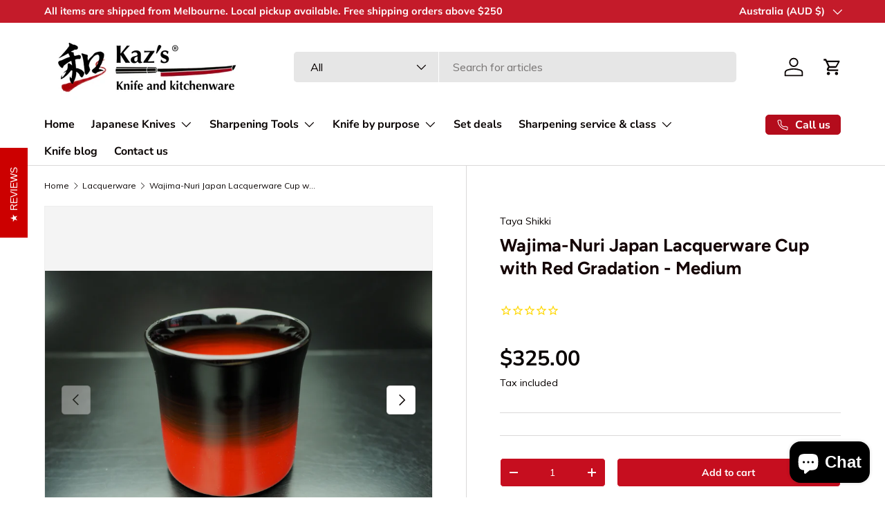

--- FILE ---
content_type: text/html; charset=utf-8
request_url: https://kazsknifeonline.com.au/collections/lacquerware/products/wajima-nuri-japan-lacquerware-cup-with-red-gradation-medium
body_size: 74736
content:
<!doctype html>
<html class="no-js" lang="en" dir="ltr">
<head>
  <!-- Google Tag Manager -->
<script>(function(w,d,s,l,i){w[l]=w[l]||[];w[l].push({'gtm.start':
new Date().getTime(),event:'gtm.js'});var f=d.getElementsByTagName(s)[0],
j=d.createElement(s),dl=l!='dataLayer'?'&l='+l:'';j.async=true;j.src=
'https://www.googletagmanager.com/gtm.js?id='+i+dl;f.parentNode.insertBefore(j,f);
})(window,document,'script','dataLayer','GTM-N7WK83M');</script>
<!-- End Google Tag Manager -->
  <!-- Google tag (gtag.js) -->
<script async src="https://www.googletagmanager.com/gtag/js?id=AW-1024614831"></script>
<script>
  window.dataLayer = window.dataLayer || [];
  function gtag(){dataLayer.push(arguments);}
  gtag('js', new Date());

  gtag('config', 'AW-1024614831');
</script>
  <script>
  gtag('event', 'page_view', {
    'send_to': 'AW-1024614831',
    'value': 'replace with value',
    'items': [{
      'id': 'replace with value',
      'google_business_vertical': 'retail'
    }]
  });
</script><meta charset="utf-8">
<meta name="viewport" content="width=device-width,initial-scale=1">
<title>Wajima-Nuri Japan Lacquerware Cup with Red Gradation - Medium &ndash; Kaz&#39;s Knife and Kitchenware</title><link rel="canonical" href="https://kazsknifeonline.com.au/products/wajima-nuri-japan-lacquerware-cup-with-red-gradation-medium"><link rel="icon" href="//kazsknifeonline.com.au/cdn/shop/files/kazs_new_logo_square_aa850b63-bf74-43c1-82a9-d96ee62b811c.jpg?crop=center&height=48&v=1727564285&width=48" type="image/jpg">
  <link rel="apple-touch-icon" href="//kazsknifeonline.com.au/cdn/shop/files/kazs_new_logo_square_aa850b63-bf74-43c1-82a9-d96ee62b811c.jpg?crop=center&height=180&v=1727564285&width=180"><meta name="description" content="About Wajima-Nuri (from Wajima-City, Ishikawa) Among the many lacquerware-producing regions, Wajima stands out for its particularly meticulous crafting process. Nowadays, few areas utilize natural lacquer from base to finish. Additionally, Wajima incorporates diatomaceous earth for the base and a step of pasting cloth "><meta property="og:site_name" content="Kaz&#39;s Knife and Kitchenware">
<meta property="og:url" content="https://kazsknifeonline.com.au/products/wajima-nuri-japan-lacquerware-cup-with-red-gradation-medium">
<meta property="og:title" content="Wajima-Nuri Japan Lacquerware Cup with Red Gradation - Medium">
<meta property="og:type" content="product">
<meta property="og:description" content="About Wajima-Nuri (from Wajima-City, Ishikawa) Among the many lacquerware-producing regions, Wajima stands out for its particularly meticulous crafting process. Nowadays, few areas utilize natural lacquer from base to finish. Additionally, Wajima incorporates diatomaceous earth for the base and a step of pasting cloth "><meta property="og:image" content="http://kazsknifeonline.com.au/cdn/shop/files/P6051651.jpg?crop=center&height=1200&v=1686027863&width=1200">
  <meta property="og:image:secure_url" content="https://kazsknifeonline.com.au/cdn/shop/files/P6051651.jpg?crop=center&height=1200&v=1686027863&width=1200">
  <meta property="og:image:width" content="1920">
  <meta property="og:image:height" content="1280"><meta property="og:price:amount" content="325.00">
  <meta property="og:price:currency" content="AUD"><meta name="twitter:card" content="summary_large_image">
<meta name="twitter:title" content="Wajima-Nuri Japan Lacquerware Cup with Red Gradation - Medium">
<meta name="twitter:description" content="About Wajima-Nuri (from Wajima-City, Ishikawa) Among the many lacquerware-producing regions, Wajima stands out for its particularly meticulous crafting process. Nowadays, few areas utilize natural lacquer from base to finish. Additionally, Wajima incorporates diatomaceous earth for the base and a step of pasting cloth ">
<link rel="preload" href="//kazsknifeonline.com.au/cdn/shop/t/12/assets/main.css?v=39030617625032399421727152547" as="style"><style data-shopify>
@font-face {
  font-family: Muli;
  font-weight: 400;
  font-style: normal;
  font-display: swap;
  src: url("//kazsknifeonline.com.au/cdn/fonts/muli/muli_n4.e949947cfff05efcc994b2e2db40359a04fa9a92.woff2") format("woff2"),
       url("//kazsknifeonline.com.au/cdn/fonts/muli/muli_n4.35355e4a0c27c9bc94d9af3f9bcb586d8229277a.woff") format("woff");
}
@font-face {
  font-family: Muli;
  font-weight: 700;
  font-style: normal;
  font-display: swap;
  src: url("//kazsknifeonline.com.au/cdn/fonts/muli/muli_n7.c8c44d0404947d89610714223e630c4cbe005587.woff2") format("woff2"),
       url("//kazsknifeonline.com.au/cdn/fonts/muli/muli_n7.4cbcffea6175d46b4d67e9408244a5b38c2ac568.woff") format("woff");
}
@font-face {
  font-family: Muli;
  font-weight: 400;
  font-style: italic;
  font-display: swap;
  src: url("//kazsknifeonline.com.au/cdn/fonts/muli/muli_i4.c0a1ea800bab5884ab82e4eb25a6bd25121bd08c.woff2") format("woff2"),
       url("//kazsknifeonline.com.au/cdn/fonts/muli/muli_i4.a6c39b1b31d876de7f99b3646461aa87120de6ed.woff") format("woff");
}
@font-face {
  font-family: Muli;
  font-weight: 700;
  font-style: italic;
  font-display: swap;
  src: url("//kazsknifeonline.com.au/cdn/fonts/muli/muli_i7.34eedbf231efa20bd065d55f6f71485730632c7b.woff2") format("woff2"),
       url("//kazsknifeonline.com.au/cdn/fonts/muli/muli_i7.2b4df846821493e68344d0b0212997d071bf38b7.woff") format("woff");
}
@font-face {
  font-family: Figtree;
  font-weight: 700;
  font-style: normal;
  font-display: swap;
  src: url("//kazsknifeonline.com.au/cdn/fonts/figtree/figtree_n7.2fd9bfe01586148e644724096c9d75e8c7a90e55.woff2") format("woff2"),
       url("//kazsknifeonline.com.au/cdn/fonts/figtree/figtree_n7.ea05de92d862f9594794ab281c4c3a67501ef5fc.woff") format("woff");
}
@font-face {
  font-family: "Nunito Sans";
  font-weight: 700;
  font-style: normal;
  font-display: swap;
  src: url("//kazsknifeonline.com.au/cdn/fonts/nunito_sans/nunitosans_n7.25d963ed46da26098ebeab731e90d8802d989fa5.woff2") format("woff2"),
       url("//kazsknifeonline.com.au/cdn/fonts/nunito_sans/nunitosans_n7.d32e3219b3d2ec82285d3027bd673efc61a996c8.woff") format("woff");
}
:root {
      --bg-color: 255 255 255 / 1.0;
      --bg-color-og: 255 255 255 / 1.0;
      --heading-color: 21 5 6;
      --text-color: 9 3 2;
      --text-color-og: 9 3 2;
      --scrollbar-color: 9 3 2;
      --link-color: 9 3 2;
      --link-color-og: 9 3 2;
      --star-color: 103 170 249;--swatch-border-color-default: 206 205 204;
        --swatch-border-color-active: 132 129 129;
        --swatch-card-size: 24px;
        --swatch-variant-picker-size: 64px;--color-scheme-1-bg: 242 237 224 / 1.0;
      --color-scheme-1-grad: ;
      --color-scheme-1-heading: 21 5 6;
      --color-scheme-1-text: 9 3 2;
      --color-scheme-1-btn-bg: 180 12 28;
      --color-scheme-1-btn-text: 255 255 255;
      --color-scheme-1-btn-bg-hover: 203 51 66;--color-scheme-2-bg: 198 14 31 / 1.0;
      --color-scheme-2-grad: ;
      --color-scheme-2-heading: 255 255 255;
      --color-scheme-2-text: 255 255 255;
      --color-scheme-2-btn-bg: 255 255 255;
      --color-scheme-2-btn-text: 9 3 2;
      --color-scheme-2-btn-bg-hover: 226 225 225;--color-scheme-3-bg: 250 200 205 / 1.0;
      --color-scheme-3-grad: ;
      --color-scheme-3-heading: 180 12 28;
      --color-scheme-3-text: 9 3 2;
      --color-scheme-3-btn-bg: 198 14 31;
      --color-scheme-3-btn-text: 255 255 255;
      --color-scheme-3-btn-bg-hover: 210 62 76;

      --drawer-bg-color: 255 255 255 / 1.0;
      --drawer-text-color: 9 3 2;

      --panel-bg-color: 242 242 242 / 1.0;
      --panel-heading-color: 21 5 6;
      --panel-text-color: 9 3 2;

      --in-stock-text-color: 44 126 63;
      --low-stock-text-color: 210 134 26;
      --very-low-stock-text-color: 180 12 28;
      --no-stock-text-color: 119 119 119;
      --no-stock-backordered-text-color: 119 119 119;

      --error-bg-color: 252 237 238;
      --error-text-color: 180 12 28;
      --success-bg-color: 232 246 234;
      --success-text-color: 44 126 63;
      --info-bg-color: 228 237 250;
      --info-text-color: 26 102 210;

      --heading-font-family: Figtree, sans-serif;
      --heading-font-style: normal;
      --heading-font-weight: 700;
      --heading-scale-start: 6;

      --navigation-font-family: "Nunito Sans", sans-serif;
      --navigation-font-style: normal;
      --navigation-font-weight: 700;--heading-text-transform: none;
--subheading-text-transform: none;
      --body-font-family: Muli, sans-serif;
      --body-font-style: normal;
      --body-font-weight: 400;
      --body-font-size: 16;

      --section-gap: 64;
      --heading-gap: calc(8 * var(--space-unit));--grid-column-gap: 20px;--btn-bg-color: 198 14 31;
      --btn-bg-hover-color: 210 62 76;
      --btn-text-color: 255 255 255;
      --btn-bg-color-og: 198 14 31;
      --btn-text-color-og: 255 255 255;
      --btn-alt-bg-color: 198 14 31;
      --btn-alt-bg-alpha: 1.0;
      --btn-alt-text-color: 255 255 255;
      --btn-border-width: 1px;
      --btn-padding-y: 12px;

      
      --btn-border-radius: 5px;
      

      --btn-lg-border-radius: 50%;
      --btn-icon-border-radius: 50%;
      --input-with-btn-inner-radius: var(--btn-border-radius);

      --input-bg-color: 255 255 255 / 1.0;
      --input-text-color: 9 3 2;
      --input-border-width: 1px;
      --input-border-radius: 4px;
      --textarea-border-radius: 4px;
      --input-border-radius: 5px;
      --input-bg-color-diff-3: #f7f7f7;
      --input-bg-color-diff-6: #f0f0f0;

      --modal-border-radius: 4px;
      --modal-overlay-color: 0 0 0;
      --modal-overlay-opacity: 0.4;
      --drawer-border-radius: 4px;
      --overlay-border-radius: 4px;

      --custom-label-bg-color: 35 2 46;
      --custom-label-text-color: 255 255 255;--sale-label-bg-color: 247 23 53;
      --sale-label-text-color: 255 255 255;--sold-out-label-bg-color: 73 93 99;
      --sold-out-label-text-color: 255 255 255;--new-label-bg-color: 250 200 205;
      --new-label-text-color: 9 3 2;--preorder-label-bg-color: 103 170 249;
      --preorder-label-text-color: 255 255 255;

      --collection-label-color: 0 126 18;

      --page-width: 1590px;
      --gutter-sm: 20px;
      --gutter-md: 32px;
      --gutter-lg: 64px;

      --payment-terms-bg-color: #ffffff;

      --coll-card-bg-color: #f7f7f7;
      --coll-card-border-color: rgba(0,0,0,0);

      --card-highlight-bg-color: #F9F9F9;
      --card-highlight-text-color: 85 85 85;
      --card-highlight-border-color: #E1E1E1;
        
          --aos-animate-duration: 0.6s;
        

        
          --aos-min-width: 0;
        
      

      --reading-width: 48em;
    }

    @media (max-width: 769px) {
      :root {
        --reading-width: 36em;
      }
    }
  </style><link rel="stylesheet" href="//kazsknifeonline.com.au/cdn/shop/t/12/assets/main.css?v=39030617625032399421727152547">
  <script src="//kazsknifeonline.com.au/cdn/shop/t/12/assets/main.js?v=100213628668160008241727152547" defer="defer"></script><link rel="preload" href="//kazsknifeonline.com.au/cdn/fonts/muli/muli_n4.e949947cfff05efcc994b2e2db40359a04fa9a92.woff2" as="font" type="font/woff2" crossorigin fetchpriority="high"><link rel="preload" href="//kazsknifeonline.com.au/cdn/fonts/figtree/figtree_n7.2fd9bfe01586148e644724096c9d75e8c7a90e55.woff2" as="font" type="font/woff2" crossorigin fetchpriority="high"><script>(function(w,d,t,r,u){var f,n,i;w[u]=w[u]||[],f=function(){var o={ti:"25000408", tm:"shpfy_ui", enableAutoSpaTracking: true};o.q=w[u],w[u]=new UET(o),w[u].push("pageLoad")},n=d.createElement(t),n.src=r,n.async=1,n.onload=n.onreadystatechange=function(){var s=this.readyState;s&&s!=="loaded"&&s!=="complete"||(f(),n.onload=n.onreadystatechange=null)},i=d.getElementsByTagName(t)[0],i.parentNode.insertBefore(n,i)})(window,document,"script","//bat.bing.com/bat.js","uetq");</script>

<script>
   // Add this script right after your base UET tag code
   window.uetq = window.uetq || [];
   window.uetq.push('set', { 'pid': { 
      'em': 'contoso@example.com', // Replace with the variable that holds the user's email address. 
      'ph': '+14250000000', // Replace with the variable that holds the user's phone number. 
   } });
</script>

  <script>window.uetq = window.uetq || [];window.uetq.push('event', '', {"revenue_value":Replace_with_Variable_Revenue_Function(),"currency":"AUD"});</script>
  
  <script>window.performance && window.performance.mark && window.performance.mark('shopify.content_for_header.start');</script><meta name="google-site-verification" content="vtzeBWcCkFtzaZoBWTl2WJzPbqDaVexdwRMSJGlumKA">
<meta name="facebook-domain-verification" content="yhhgklc9aaj2ep2bnfpg5sanr9qy70">
<meta id="shopify-digital-wallet" name="shopify-digital-wallet" content="/17870351/digital_wallets/dialog">
<meta name="shopify-checkout-api-token" content="5140e2a2a3ffad0f39c20dd0b8af925e">
<meta id="in-context-paypal-metadata" data-shop-id="17870351" data-venmo-supported="false" data-environment="production" data-locale="en_US" data-paypal-v4="true" data-currency="AUD">
<link rel="alternate" type="application/json+oembed" href="https://kazsknifeonline.com.au/products/wajima-nuri-japan-lacquerware-cup-with-red-gradation-medium.oembed">
<script async="async" src="/checkouts/internal/preloads.js?locale=en-AU"></script>
<link rel="preconnect" href="https://shop.app" crossorigin="anonymous">
<script async="async" src="https://shop.app/checkouts/internal/preloads.js?locale=en-AU&shop_id=17870351" crossorigin="anonymous"></script>
<script id="apple-pay-shop-capabilities" type="application/json">{"shopId":17870351,"countryCode":"AU","currencyCode":"AUD","merchantCapabilities":["supports3DS"],"merchantId":"gid:\/\/shopify\/Shop\/17870351","merchantName":"Kaz's Knife and Kitchenware","requiredBillingContactFields":["postalAddress","email","phone"],"requiredShippingContactFields":["postalAddress","email","phone"],"shippingType":"shipping","supportedNetworks":["visa","masterCard","amex","jcb"],"total":{"type":"pending","label":"Kaz's Knife and Kitchenware","amount":"1.00"},"shopifyPaymentsEnabled":true,"supportsSubscriptions":true}</script>
<script id="shopify-features" type="application/json">{"accessToken":"5140e2a2a3ffad0f39c20dd0b8af925e","betas":["rich-media-storefront-analytics"],"domain":"kazsknifeonline.com.au","predictiveSearch":true,"shopId":17870351,"locale":"en"}</script>
<script>var Shopify = Shopify || {};
Shopify.shop = "js-knife-online.myshopify.com";
Shopify.locale = "en";
Shopify.currency = {"active":"AUD","rate":"1.0"};
Shopify.country = "AU";
Shopify.theme = {"name":"Enterprise","id":139817124036,"schema_name":"Enterprise","schema_version":"1.6.0","theme_store_id":1657,"role":"main"};
Shopify.theme.handle = "null";
Shopify.theme.style = {"id":null,"handle":null};
Shopify.cdnHost = "kazsknifeonline.com.au/cdn";
Shopify.routes = Shopify.routes || {};
Shopify.routes.root = "/";</script>
<script type="module">!function(o){(o.Shopify=o.Shopify||{}).modules=!0}(window);</script>
<script>!function(o){function n(){var o=[];function n(){o.push(Array.prototype.slice.apply(arguments))}return n.q=o,n}var t=o.Shopify=o.Shopify||{};t.loadFeatures=n(),t.autoloadFeatures=n()}(window);</script>
<script>
  window.ShopifyPay = window.ShopifyPay || {};
  window.ShopifyPay.apiHost = "shop.app\/pay";
  window.ShopifyPay.redirectState = null;
</script>
<script id="shop-js-analytics" type="application/json">{"pageType":"product"}</script>
<script defer="defer" async type="module" src="//kazsknifeonline.com.au/cdn/shopifycloud/shop-js/modules/v2/client.init-shop-cart-sync_CG-L-Qzi.en.esm.js"></script>
<script defer="defer" async type="module" src="//kazsknifeonline.com.au/cdn/shopifycloud/shop-js/modules/v2/chunk.common_B8yXDTDb.esm.js"></script>
<script type="module">
  await import("//kazsknifeonline.com.au/cdn/shopifycloud/shop-js/modules/v2/client.init-shop-cart-sync_CG-L-Qzi.en.esm.js");
await import("//kazsknifeonline.com.au/cdn/shopifycloud/shop-js/modules/v2/chunk.common_B8yXDTDb.esm.js");

  window.Shopify.SignInWithShop?.initShopCartSync?.({"fedCMEnabled":true,"windoidEnabled":true});

</script>
<script>
  window.Shopify = window.Shopify || {};
  if (!window.Shopify.featureAssets) window.Shopify.featureAssets = {};
  window.Shopify.featureAssets['shop-js'] = {"shop-cart-sync":["modules/v2/client.shop-cart-sync_C7TtgCZT.en.esm.js","modules/v2/chunk.common_B8yXDTDb.esm.js"],"shop-button":["modules/v2/client.shop-button_aOcg-RjH.en.esm.js","modules/v2/chunk.common_B8yXDTDb.esm.js"],"init-shop-email-lookup-coordinator":["modules/v2/client.init-shop-email-lookup-coordinator_D-37GF_a.en.esm.js","modules/v2/chunk.common_B8yXDTDb.esm.js"],"init-fed-cm":["modules/v2/client.init-fed-cm_DGh7x7ZX.en.esm.js","modules/v2/chunk.common_B8yXDTDb.esm.js"],"init-windoid":["modules/v2/client.init-windoid_C5PxDKWE.en.esm.js","modules/v2/chunk.common_B8yXDTDb.esm.js"],"shop-toast-manager":["modules/v2/client.shop-toast-manager_BmSBWum3.en.esm.js","modules/v2/chunk.common_B8yXDTDb.esm.js"],"shop-cash-offers":["modules/v2/client.shop-cash-offers_DkchToOx.en.esm.js","modules/v2/chunk.common_B8yXDTDb.esm.js","modules/v2/chunk.modal_dvVUSHam.esm.js"],"init-shop-cart-sync":["modules/v2/client.init-shop-cart-sync_CG-L-Qzi.en.esm.js","modules/v2/chunk.common_B8yXDTDb.esm.js"],"avatar":["modules/v2/client.avatar_BTnouDA3.en.esm.js"],"shop-login-button":["modules/v2/client.shop-login-button_DrVPCwAQ.en.esm.js","modules/v2/chunk.common_B8yXDTDb.esm.js","modules/v2/chunk.modal_dvVUSHam.esm.js"],"pay-button":["modules/v2/client.pay-button_Cw45D1uM.en.esm.js","modules/v2/chunk.common_B8yXDTDb.esm.js"],"init-customer-accounts":["modules/v2/client.init-customer-accounts_BNYsaOzg.en.esm.js","modules/v2/client.shop-login-button_DrVPCwAQ.en.esm.js","modules/v2/chunk.common_B8yXDTDb.esm.js","modules/v2/chunk.modal_dvVUSHam.esm.js"],"checkout-modal":["modules/v2/client.checkout-modal_NoX7b1qq.en.esm.js","modules/v2/chunk.common_B8yXDTDb.esm.js","modules/v2/chunk.modal_dvVUSHam.esm.js"],"init-customer-accounts-sign-up":["modules/v2/client.init-customer-accounts-sign-up_pIEGEpjr.en.esm.js","modules/v2/client.shop-login-button_DrVPCwAQ.en.esm.js","modules/v2/chunk.common_B8yXDTDb.esm.js","modules/v2/chunk.modal_dvVUSHam.esm.js"],"init-shop-for-new-customer-accounts":["modules/v2/client.init-shop-for-new-customer-accounts_BIu2e6le.en.esm.js","modules/v2/client.shop-login-button_DrVPCwAQ.en.esm.js","modules/v2/chunk.common_B8yXDTDb.esm.js","modules/v2/chunk.modal_dvVUSHam.esm.js"],"shop-follow-button":["modules/v2/client.shop-follow-button_B6YY9G4U.en.esm.js","modules/v2/chunk.common_B8yXDTDb.esm.js","modules/v2/chunk.modal_dvVUSHam.esm.js"],"lead-capture":["modules/v2/client.lead-capture_o2hOda6W.en.esm.js","modules/v2/chunk.common_B8yXDTDb.esm.js","modules/v2/chunk.modal_dvVUSHam.esm.js"],"shop-login":["modules/v2/client.shop-login_DA8-MZ-E.en.esm.js","modules/v2/chunk.common_B8yXDTDb.esm.js","modules/v2/chunk.modal_dvVUSHam.esm.js"],"payment-terms":["modules/v2/client.payment-terms_BFsudFhJ.en.esm.js","modules/v2/chunk.common_B8yXDTDb.esm.js","modules/v2/chunk.modal_dvVUSHam.esm.js"]};
</script>
<script>(function() {
  var isLoaded = false;
  function asyncLoad() {
    if (isLoaded) return;
    isLoaded = true;
    var urls = ["https:\/\/cdn-stamped-io.azureedge.net\/files\/shopify.v2.min.js?shop=js-knife-online.myshopify.com","https:\/\/chimpstatic.com\/mcjs-connected\/js\/users\/e411477cfd2d63b06f8bbc66d\/0e16099abe7a1206ad45f7552.js?shop=js-knife-online.myshopify.com","\/\/cdn.shopify.com\/proxy\/bfa92683741aefb6d30af4ce78566489f79d811c8dece50622b17da53e2340fa\/apps.anhkiet.info\/prevent-content-theft\/scripts\/3ec0a02cffb84a8363d8d27e15170d96.js?token=20240920004342\u0026shop=js-knife-online.myshopify.com\u0026sp-cache-control=cHVibGljLCBtYXgtYWdlPTkwMA","https:\/\/shy.elfsight.com\/p\/platform.js?shop=js-knife-online.myshopify.com","https:\/\/static-us.afterpay.com\/shopify\/afterpay-attract\/afterpay-attract-widget.js?shop=js-knife-online.myshopify.com"];
    for (var i = 0; i < urls.length; i++) {
      var s = document.createElement('script');
      s.type = 'text/javascript';
      s.async = true;
      s.src = urls[i];
      var x = document.getElementsByTagName('script')[0];
      x.parentNode.insertBefore(s, x);
    }
  };
  if(window.attachEvent) {
    window.attachEvent('onload', asyncLoad);
  } else {
    window.addEventListener('load', asyncLoad, false);
  }
})();</script>
<script id="__st">var __st={"a":17870351,"offset":39600,"reqid":"22722a55-bdd7-4a93-b0fe-2d3bcdec22c5-1768100845","pageurl":"kazsknifeonline.com.au\/collections\/lacquerware\/products\/wajima-nuri-japan-lacquerware-cup-with-red-gradation-medium","u":"2ce0a45878c4","p":"product","rtyp":"product","rid":7382435528900};</script>
<script>window.ShopifyPaypalV4VisibilityTracking = true;</script>
<script id="captcha-bootstrap">!function(){'use strict';const t='contact',e='account',n='new_comment',o=[[t,t],['blogs',n],['comments',n],[t,'customer']],c=[[e,'customer_login'],[e,'guest_login'],[e,'recover_customer_password'],[e,'create_customer']],r=t=>t.map((([t,e])=>`form[action*='/${t}']:not([data-nocaptcha='true']) input[name='form_type'][value='${e}']`)).join(','),a=t=>()=>t?[...document.querySelectorAll(t)].map((t=>t.form)):[];function s(){const t=[...o],e=r(t);return a(e)}const i='password',u='form_key',d=['recaptcha-v3-token','g-recaptcha-response','h-captcha-response',i],f=()=>{try{return window.sessionStorage}catch{return}},m='__shopify_v',_=t=>t.elements[u];function p(t,e,n=!1){try{const o=window.sessionStorage,c=JSON.parse(o.getItem(e)),{data:r}=function(t){const{data:e,action:n}=t;return t[m]||n?{data:e,action:n}:{data:t,action:n}}(c);for(const[e,n]of Object.entries(r))t.elements[e]&&(t.elements[e].value=n);n&&o.removeItem(e)}catch(o){console.error('form repopulation failed',{error:o})}}const l='form_type',E='cptcha';function T(t){t.dataset[E]=!0}const w=window,h=w.document,L='Shopify',v='ce_forms',y='captcha';let A=!1;((t,e)=>{const n=(g='f06e6c50-85a8-45c8-87d0-21a2b65856fe',I='https://cdn.shopify.com/shopifycloud/storefront-forms-hcaptcha/ce_storefront_forms_captcha_hcaptcha.v1.5.2.iife.js',D={infoText:'Protected by hCaptcha',privacyText:'Privacy',termsText:'Terms'},(t,e,n)=>{const o=w[L][v],c=o.bindForm;if(c)return c(t,g,e,D).then(n);var r;o.q.push([[t,g,e,D],n]),r=I,A||(h.body.append(Object.assign(h.createElement('script'),{id:'captcha-provider',async:!0,src:r})),A=!0)});var g,I,D;w[L]=w[L]||{},w[L][v]=w[L][v]||{},w[L][v].q=[],w[L][y]=w[L][y]||{},w[L][y].protect=function(t,e){n(t,void 0,e),T(t)},Object.freeze(w[L][y]),function(t,e,n,w,h,L){const[v,y,A,g]=function(t,e,n){const i=e?o:[],u=t?c:[],d=[...i,...u],f=r(d),m=r(i),_=r(d.filter((([t,e])=>n.includes(e))));return[a(f),a(m),a(_),s()]}(w,h,L),I=t=>{const e=t.target;return e instanceof HTMLFormElement?e:e&&e.form},D=t=>v().includes(t);t.addEventListener('submit',(t=>{const e=I(t);if(!e)return;const n=D(e)&&!e.dataset.hcaptchaBound&&!e.dataset.recaptchaBound,o=_(e),c=g().includes(e)&&(!o||!o.value);(n||c)&&t.preventDefault(),c&&!n&&(function(t){try{if(!f())return;!function(t){const e=f();if(!e)return;const n=_(t);if(!n)return;const o=n.value;o&&e.removeItem(o)}(t);const e=Array.from(Array(32),(()=>Math.random().toString(36)[2])).join('');!function(t,e){_(t)||t.append(Object.assign(document.createElement('input'),{type:'hidden',name:u})),t.elements[u].value=e}(t,e),function(t,e){const n=f();if(!n)return;const o=[...t.querySelectorAll(`input[type='${i}']`)].map((({name:t})=>t)),c=[...d,...o],r={};for(const[a,s]of new FormData(t).entries())c.includes(a)||(r[a]=s);n.setItem(e,JSON.stringify({[m]:1,action:t.action,data:r}))}(t,e)}catch(e){console.error('failed to persist form',e)}}(e),e.submit())}));const S=(t,e)=>{t&&!t.dataset[E]&&(n(t,e.some((e=>e===t))),T(t))};for(const o of['focusin','change'])t.addEventListener(o,(t=>{const e=I(t);D(e)&&S(e,y())}));const B=e.get('form_key'),M=e.get(l),P=B&&M;t.addEventListener('DOMContentLoaded',(()=>{const t=y();if(P)for(const e of t)e.elements[l].value===M&&p(e,B);[...new Set([...A(),...v().filter((t=>'true'===t.dataset.shopifyCaptcha))])].forEach((e=>S(e,t)))}))}(h,new URLSearchParams(w.location.search),n,t,e,['guest_login'])})(!0,!0)}();</script>
<script integrity="sha256-4kQ18oKyAcykRKYeNunJcIwy7WH5gtpwJnB7kiuLZ1E=" data-source-attribution="shopify.loadfeatures" defer="defer" src="//kazsknifeonline.com.au/cdn/shopifycloud/storefront/assets/storefront/load_feature-a0a9edcb.js" crossorigin="anonymous"></script>
<script crossorigin="anonymous" defer="defer" src="//kazsknifeonline.com.au/cdn/shopifycloud/storefront/assets/shopify_pay/storefront-65b4c6d7.js?v=20250812"></script>
<script data-source-attribution="shopify.dynamic_checkout.dynamic.init">var Shopify=Shopify||{};Shopify.PaymentButton=Shopify.PaymentButton||{isStorefrontPortableWallets:!0,init:function(){window.Shopify.PaymentButton.init=function(){};var t=document.createElement("script");t.src="https://kazsknifeonline.com.au/cdn/shopifycloud/portable-wallets/latest/portable-wallets.en.js",t.type="module",document.head.appendChild(t)}};
</script>
<script data-source-attribution="shopify.dynamic_checkout.buyer_consent">
  function portableWalletsHideBuyerConsent(e){var t=document.getElementById("shopify-buyer-consent"),n=document.getElementById("shopify-subscription-policy-button");t&&n&&(t.classList.add("hidden"),t.setAttribute("aria-hidden","true"),n.removeEventListener("click",e))}function portableWalletsShowBuyerConsent(e){var t=document.getElementById("shopify-buyer-consent"),n=document.getElementById("shopify-subscription-policy-button");t&&n&&(t.classList.remove("hidden"),t.removeAttribute("aria-hidden"),n.addEventListener("click",e))}window.Shopify?.PaymentButton&&(window.Shopify.PaymentButton.hideBuyerConsent=portableWalletsHideBuyerConsent,window.Shopify.PaymentButton.showBuyerConsent=portableWalletsShowBuyerConsent);
</script>
<script>
  function portableWalletsCleanup(e){e&&e.src&&console.error("Failed to load portable wallets script "+e.src);var t=document.querySelectorAll("shopify-accelerated-checkout .shopify-payment-button__skeleton, shopify-accelerated-checkout-cart .wallet-cart-button__skeleton"),e=document.getElementById("shopify-buyer-consent");for(let e=0;e<t.length;e++)t[e].remove();e&&e.remove()}function portableWalletsNotLoadedAsModule(e){e instanceof ErrorEvent&&"string"==typeof e.message&&e.message.includes("import.meta")&&"string"==typeof e.filename&&e.filename.includes("portable-wallets")&&(window.removeEventListener("error",portableWalletsNotLoadedAsModule),window.Shopify.PaymentButton.failedToLoad=e,"loading"===document.readyState?document.addEventListener("DOMContentLoaded",window.Shopify.PaymentButton.init):window.Shopify.PaymentButton.init())}window.addEventListener("error",portableWalletsNotLoadedAsModule);
</script>

<script type="module" src="https://kazsknifeonline.com.au/cdn/shopifycloud/portable-wallets/latest/portable-wallets.en.js" onError="portableWalletsCleanup(this)" crossorigin="anonymous"></script>
<script nomodule>
  document.addEventListener("DOMContentLoaded", portableWalletsCleanup);
</script>

<script id='scb4127' type='text/javascript' async='' src='https://kazsknifeonline.com.au/cdn/shopifycloud/privacy-banner/storefront-banner.js'></script><link id="shopify-accelerated-checkout-styles" rel="stylesheet" media="screen" href="https://kazsknifeonline.com.au/cdn/shopifycloud/portable-wallets/latest/accelerated-checkout-backwards-compat.css" crossorigin="anonymous">
<style id="shopify-accelerated-checkout-cart">
        #shopify-buyer-consent {
  margin-top: 1em;
  display: inline-block;
  width: 100%;
}

#shopify-buyer-consent.hidden {
  display: none;
}

#shopify-subscription-policy-button {
  background: none;
  border: none;
  padding: 0;
  text-decoration: underline;
  font-size: inherit;
  cursor: pointer;
}

#shopify-subscription-policy-button::before {
  box-shadow: none;
}

      </style>
<script id="sections-script" data-sections="header,footer" defer="defer" src="//kazsknifeonline.com.au/cdn/shop/t/12/compiled_assets/scripts.js?2181"></script>
<script>window.performance && window.performance.mark && window.performance.mark('shopify.content_for_header.end');</script>
<script src="//kazsknifeonline.com.au/cdn/shop/t/12/assets/blur-messages.js?v=98620774460636405321727152546" defer="defer"></script>
    <script src="//kazsknifeonline.com.au/cdn/shop/t/12/assets/animate-on-scroll.js?v=15249566486942820451727152546" defer="defer"></script>
    <link rel="stylesheet" href="//kazsknifeonline.com.au/cdn/shop/t/12/assets/animate-on-scroll.css?v=116194678796051782541727152546">
  

  <script>document.documentElement.className = document.documentElement.className.replace('no-js', 'js');</script><!-- CC Custom Head Start --><!-- CC Custom Head End --><!-- BEGIN app block: shopify://apps/uploadly-file-upload/blocks/app-embed/d91e9a53-de3d-49df-b7a1-ac8a15b213e5 -->
  <script>
    window.ph_product_collections = `Lacquerware,Quick Order,Tableware and Handicrafts,`;

    window.ph_product_collections_id = `288257769668,295791198404,286659772612,`;
  </script>


<div data-ph-meta="{&quot;buy_button&quot;:false,&quot;field_6632b476f603ede5b0c6482b&quot;:{&quot;status&quot;:true,&quot;position&quot;:1,&quot;data&quot;:{&quot;fieldname&quot;:&quot;For design engraving order&quot;,&quot;directUpload&quot;:false,&quot;atcTitle&quot;:&quot;Upload a file for design engraving&quot;,&quot;uploadButtonText&quot;:&quot;Choose File&quot;,&quot;uploadButtonText2&quot;:&quot;Change File&quot;,&quot;dialogInstructionOne&quot;:&quot;Choose an image from the list to crop or enhance it. To add more files, use the links on the left&quot;,&quot;dialogInstructionTwo&quot;:&quot;Choose an image from the list to crop or enhance it. To add more files, use the menu icon in the top left&quot;,&quot;dialogInstructionThree&quot;:&quot;If you have trouble uploading, click ⋮ in the top right, then ‘Open in Chrome’&quot;,&quot;buttonTextSize&quot;:14,&quot;buttonFontSize&quot;:14,&quot;fontStyle&quot;:&quot;Theme Font&quot;,&quot;introTitleColor&quot;:&quot;#000&quot;,&quot;buttonCol&quot;:&quot;#fff&quot;,&quot;buttonBg&quot;:&quot;#5ADE00&quot;,&quot;buttonTopBottomPadding&quot;:10,&quot;buttonLeftRightPadding&quot;:10,&quot;buttonBorderRadius&quot;:3,&quot;buttonWidth&quot;:&quot;Auto&quot;,&quot;buttonDialogLang&quot;:&quot;English&quot;,&quot;dialogLanguage&quot;:&quot;en&quot;,&quot;opt1&quot;:true,&quot;op2&quot;:false,&quot;maximumFiles&quot;:3,&quot;minimumfiles&quot;:0,&quot;opt3&quot;:false,&quot;fopt1&quot;:true,&quot;fopt2&quot;:false,&quot;fopt3&quot;:false,&quot;pdf&quot;:false,&quot;word&quot;:false,&quot;customFile&quot;:false,&quot;fileTypes&quot;:[],&quot;buttonStatus&quot;:&quot;Disable&quot;,&quot;textFieldName&quot;:&quot;Notes:&quot;,&quot;fieldHelpText&quot;:&quot;&quot;,&quot;textFieldMaxLength&quot;:&quot;No&quot;,&quot;textFieldMaxChars&quot;:&quot;30&quot;,&quot;textFieldRequired&quot;:&quot;No&quot;,&quot;textFieldRequiredMessage&quot;:&quot;Please enter a text!&quot;,&quot;textFieldrequiredMessageButtonText&quot;:&quot;OK&quot;,&quot;fileSizeRestriction&quot;:false,&quot;fileSizeRestrictionType&quot;:&quot;minimumFileRestriction&quot;,&quot;fileSizeMinimumRestriction&quot;:&quot;2&quot;,&quot;fileSizeMaximumRestriction&quot;:&quot;4&quot;,&quot;fileSizeMinMaxMinimum&quot;:&quot;2&quot;,&quot;fileSizeMinMaxMaximum&quot;:&quot;4&quot;,&quot;no&quot;:true,&quot;yes&quot;:false,&quot;fileRequiredMessage&quot;:&quot;Please upload a file!&quot;,&quot;fileRequiredMessageButtonText&quot;:&quot;OK&quot;,&quot;allowCropping&quot;:true,&quot;croppingType&quot;:&quot;crop_free&quot;,&quot;croppingAspectRatio&quot;:&quot;3:2&quot;,&quot;allowEditing&quot;:false,&quot;editingType&quot;:&quot;optional&quot;,&quot;buttonStatus2&quot;:&quot;Disable&quot;,&quot;imageWidth&quot;:&quot;1800&quot;,&quot;imageHeight&quot;:&quot;1200&quot;,&quot;selectedUploadSources&quot;:&quot;file camera url facebook instagram gdrive gphotos dropbox nft evernote flickr onedrive box vk huddle&quot;,&quot;productCondition&quot;:{&quot;condition&quot;:&quot;&quot;,&quot;products&quot;:[&quot;Customised Engraving Service (locally, 1-2 days turnaround)&quot;],&quot;productIds&quot;:[&quot;gid:\/\/shopify\/Product\/7931713192132&quot;],&quot;collection&quot;:[],&quot;collectionIds&quot;:[],&quot;prodOpt&quot;:&quot;&quot;,&quot;prodTitleEqual&quot;:[],&quot;prodTitleContains&quot;:[],&quot;collOpt&quot;:&quot;&quot;,&quot;collectionTitleEqual&quot;:[],&quot;collectionTitleContains&quot;:[]},&quot;allVariants&quot;:true,&quot;anyConditionVariant&quot;:false,&quot;allConditionVariant&quot;:false,&quot;noneConditionVariant&quot;:false,&quot;allVariantValues&quot;:[],&quot;anyConditionCheck&quot;:false,&quot;allConditionCheck&quot;:false,&quot;showAllFields&quot;:false,&quot;thisProduct&quot;:true,&quot;thisCollection&quot;:false,&quot;ucCustomTransalations&quot;:{&quot;uploading&quot;:&quot;Uploading... Please wait.&quot;,&quot;loadingInfo&quot;:&quot;Loading info...&quot;,&quot;errors_default&quot;:&quot;Error&quot;,&quot;error_invalid_filetype&quot;:&quot;Invalid file type&quot;,&quot;errors_baddata&quot;:&quot;Incorrect value&quot;,&quot;errors_size&quot;:&quot;File too big&quot;,&quot;errors_upload&quot;:&quot;Can&#39;t upload&quot;,&quot;errors_user&quot;:&quot;Upload canceled&quot;,&quot;errors_info&quot;:&quot;Can&#39;t load info&quot;,&quot;errors_image&quot;:&quot;Only images allowed&quot;,&quot;draghere&quot;:&quot;Drop a file here&quot;,&quot;one&quot;:&quot;1 file&quot;,&quot;file_other&quot;:&quot;1 files&quot;,&quot;buttons_cancel&quot;:&quot;Cancel&quot;,&quot;buttons_remove&quot;:&quot;Remove&quot;,&quot;buttons_choose_files_one&quot;:&quot;Choose a file&quot;,&quot;buttons_choose_files_other&quot;:&quot;Choose files&quot;,&quot;buttons_choose_images_one&quot;:&quot;Choose an image&quot;,&quot;buttons_choose_images_other&quot;:&quot;Choose images&quot;,&quot;dialog_close&quot;:&quot;Close&quot;,&quot;dialog_done&quot;:&quot;Done&quot;,&quot;dialog_showFiles&quot;:&quot;Show files&quot;,&quot;dialog_tabs_names_preview&quot;:&quot;Preview&quot;,&quot;dialog_tabs_names_file&quot;:&quot;Local Files&quot;,&quot;dialog_tabs_names_url&quot;:&quot;Direct Link&quot;,&quot;dialog_tabs_names_file_drag&quot;:&quot;drag \u0026 drop\u003cbr\u003eany files&quot;,&quot;dialog_tabs_names_file_or&quot;:&quot;or&quot;,&quot;dialog_tabs_names_file_also&quot;:&quot;or choose from&quot;,&quot;dialog_tabs_names_file_button&quot;:&quot;Choose a local file&quot;,&quot;dialog_tabs_names_url_title&quot;:&quot;Files from the Web&quot;,&quot;dialog_tabs_names_url_line2&quot;:&quot;Provide the link.&quot;,&quot;dialog_tabs_names_url_input&quot;:&quot;Paste your link here...&quot;,&quot;dialog_tabs_names_url_button&quot;:&quot;Upload&quot;,&quot;dialog_tabs_names_camera_title&quot;:&quot;File from web camera&quot;,&quot;dialog_tabs_names_camera_capture&quot;:&quot;Take a photo&quot;,&quot;dialog_tabs_names_camera_mirror&quot;:&quot;Mirror&quot;,&quot;dialog_tabs_names_camera_startRecord&quot;:&quot;Record a video&quot;,&quot;dialog_tabs_names_camera_stopRecord&quot;:&quot;Stop&quot;,&quot;dialog_tabs_names_camera_retry&quot;:&quot;Request permissions again&quot;,&quot;dialog_tabs_names_camera_pleaseAllow_title&quot;:&quot;Please allow access to your camera&quot;,&quot;dialog_tabs_names_camera_pleaseAllow_text&quot;:&quot;You have been prompted to allow camera access from this site.\u003cbr\u003eIn order to take pictures with your camera you must approve this request.&quot;,&quot;notFound_title&quot;:&quot;No camera detected&quot;,&quot;notFound_text&quot;:&quot;Looks like you have no camera connected to this device.&quot;,&quot;dialog_tabs_names_preview_back&quot;:&quot;Back&quot;,&quot;dialog_tabs_names_preview_done&quot;:&quot;Add&quot;,&quot;dialog_tabs_names_preview_unknown_done&quot;:&quot;Skip preview and accept&quot;,&quot;dialog_tabs_names_preview_regular_title&quot;:&quot;Add this file?&quot;,&quot;dialog_tabs_names_preview_regular_line1&quot;:&quot;You are about to add the file above.&quot;,&quot;dialog_tabs_names_preview_regular_line2&quot;:&quot;Please confirm.&quot;,&quot;dialog_tabs_names_preview_image_title&quot;:&quot;Add this image?&quot;,&quot;dialog_tabs_names_preview_crop_title&quot;:&quot;Crop and add this image&quot;,&quot;dialog_tabs_names_preview_crop_free&quot;:&quot;free&quot;,&quot;dialog_tabs_names_preview_video_title&quot;:&quot;Add this video?&quot;,&quot;dialog_tabs_names_preview_error_default_title&quot;:&quot;Oops!&quot;,&quot;dialog_tabs_names_preview_error_default_text&quot;:&quot;Something went wrong during the upload.&quot;,&quot;dialog_tabs_names_preview_error_default_back&quot;:&quot;Please try again&quot;,&quot;dialog_tabs_names_preview_error_loadImage_text&quot;:&quot;Can&#39;t load image&quot;,&quot;dialog_tabs_names_preview_multiple_question&quot;:&quot;Add files?&quot;,&quot;dialog_tabs_names_preview_multiple_tooManyFiles&quot;:&quot;You&#39;ve chosen too many files. max is maximum.&quot;,&quot;dialog_tabs_names_preview_multiple_title&quot;:&quot;You&#39;ve chosen files.&quot;,&quot;dialog_tabs_names_preview_multiple_tooFewFiles&quot;:&quot;You&#39;ve chosen files. At least min required.&quot;,&quot;dialog_tabs_names_preview_multiple_clear&quot;:&quot;Remove all&quot;,&quot;effects_captions_blur&quot;:&quot;Blur&quot;,&quot;effects_captions_crop&quot;:&quot;Crop&quot;,&quot;effects_captions_enhance&quot;:&quot;Enhance&quot;,&quot;effects_captions_flip&quot;:&quot;Flip&quot;,&quot;effects_captions_grayscale&quot;:&quot;Grayscale&quot;,&quot;effects_captions_invert&quot;:&quot;Invert&quot;,&quot;effects_captions_mirror&quot;:&quot;Mirror&quot;,&quot;effects_captions_rotate&quot;:&quot;Rotate&quot;,&quot;effects_captions_sharp&quot;:&quot;Sharpen&quot;,&quot;effects_apply_button&quot;:&quot;Apply&quot;},&quot;fileRequiredButton&quot;:&quot;&quot;,&quot;previewStyle&quot;:&quot;tile_preview&quot;,&quot;customStyling&quot;:{&quot;container&quot;:&quot;&quot;,&quot;heading&quot;:&quot;&quot;,&quot;button&quot;:&quot;&quot;},&quot;targetingType&quot;:&quot;beginner&quot;,&quot;thisProductVariants&quot;:false,&quot;selectedProducts&quot;:[{&quot;id&quot;:&quot;gid:\/\/shopify\/Product\/7931713192132&quot;,&quot;title&quot;:&quot;Customised Engraving Service (locally, 1-2 days turnaround)&quot;}],&quot;fileExtensions&quot;:[],&quot;translations&quot;:[]}}}"></div>

<script>
  try {
    window.ph_meta_fields = JSON.parse(document.querySelector('[data-ph-meta]').getAttribute('data-ph-meta'));
  } catch (err) {
    window.ph_meta_fields = {};
  }

  console.log("cli3 update v3.7");
</script>


<script>
  const uploadlyprimaryScript = document.createElement('script');
  uploadlyprimaryScript.src = "https://uploadly-cdn.com/uploadly.js";
  uploadlyprimaryScript.defer = true;

  uploadlyprimaryScript.onerror = function () {
    const fallbackScript = document.createElement('script');
    fallbackScript.src = "https://cdn.shopify.com/s/files/1/0515/2384/6340/files/uploadly.js";
    fallbackScript.defer = true;
    document.head.appendChild(fallbackScript);
  };
  document.head.appendChild(uploadlyprimaryScript);
</script>
<script async src="https://cdn.shopify.com/s/files/1/0515/2384/6340/files/uploadcarev2.js?v=1727778997"></script>




<!-- END app block --><script src="https://cdn.shopify.com/extensions/7bc9bb47-adfa-4267-963e-cadee5096caf/inbox-1252/assets/inbox-chat-loader.js" type="text/javascript" defer="defer"></script>
<script src="https://cdn.shopify.com/extensions/b80e817c-8195-4cc3-9e6e-a7c2cd975f3b/afterpay-on-site-messaging-1/assets/messaging-lib-loader.js" type="text/javascript" defer="defer"></script>
<script src="https://cdn.shopify.com/extensions/019b9652-6efa-7597-910f-2767b96a1ac4/digital-appointments-408/assets/embedInit.js" type="text/javascript" defer="defer"></script>
<link href="https://cdn.shopify.com/extensions/019b9652-6efa-7597-910f-2767b96a1ac4/digital-appointments-408/assets/style.css" rel="stylesheet" type="text/css" media="all">
<link href="https://monorail-edge.shopifysvc.com" rel="dns-prefetch">
<script>(function(){if ("sendBeacon" in navigator && "performance" in window) {try {var session_token_from_headers = performance.getEntriesByType('navigation')[0].serverTiming.find(x => x.name == '_s').description;} catch {var session_token_from_headers = undefined;}var session_cookie_matches = document.cookie.match(/_shopify_s=([^;]*)/);var session_token_from_cookie = session_cookie_matches && session_cookie_matches.length === 2 ? session_cookie_matches[1] : "";var session_token = session_token_from_headers || session_token_from_cookie || "";function handle_abandonment_event(e) {var entries = performance.getEntries().filter(function(entry) {return /monorail-edge.shopifysvc.com/.test(entry.name);});if (!window.abandonment_tracked && entries.length === 0) {window.abandonment_tracked = true;var currentMs = Date.now();var navigation_start = performance.timing.navigationStart;var payload = {shop_id: 17870351,url: window.location.href,navigation_start,duration: currentMs - navigation_start,session_token,page_type: "product"};window.navigator.sendBeacon("https://monorail-edge.shopifysvc.com/v1/produce", JSON.stringify({schema_id: "online_store_buyer_site_abandonment/1.1",payload: payload,metadata: {event_created_at_ms: currentMs,event_sent_at_ms: currentMs}}));}}window.addEventListener('pagehide', handle_abandonment_event);}}());</script>
<script id="web-pixels-manager-setup">(function e(e,d,r,n,o){if(void 0===o&&(o={}),!Boolean(null===(a=null===(i=window.Shopify)||void 0===i?void 0:i.analytics)||void 0===a?void 0:a.replayQueue)){var i,a;window.Shopify=window.Shopify||{};var t=window.Shopify;t.analytics=t.analytics||{};var s=t.analytics;s.replayQueue=[],s.publish=function(e,d,r){return s.replayQueue.push([e,d,r]),!0};try{self.performance.mark("wpm:start")}catch(e){}var l=function(){var e={modern:/Edge?\/(1{2}[4-9]|1[2-9]\d|[2-9]\d{2}|\d{4,})\.\d+(\.\d+|)|Firefox\/(1{2}[4-9]|1[2-9]\d|[2-9]\d{2}|\d{4,})\.\d+(\.\d+|)|Chrom(ium|e)\/(9{2}|\d{3,})\.\d+(\.\d+|)|(Maci|X1{2}).+ Version\/(15\.\d+|(1[6-9]|[2-9]\d|\d{3,})\.\d+)([,.]\d+|)( \(\w+\)|)( Mobile\/\w+|) Safari\/|Chrome.+OPR\/(9{2}|\d{3,})\.\d+\.\d+|(CPU[ +]OS|iPhone[ +]OS|CPU[ +]iPhone|CPU IPhone OS|CPU iPad OS)[ +]+(15[._]\d+|(1[6-9]|[2-9]\d|\d{3,})[._]\d+)([._]\d+|)|Android:?[ /-](13[3-9]|1[4-9]\d|[2-9]\d{2}|\d{4,})(\.\d+|)(\.\d+|)|Android.+Firefox\/(13[5-9]|1[4-9]\d|[2-9]\d{2}|\d{4,})\.\d+(\.\d+|)|Android.+Chrom(ium|e)\/(13[3-9]|1[4-9]\d|[2-9]\d{2}|\d{4,})\.\d+(\.\d+|)|SamsungBrowser\/([2-9]\d|\d{3,})\.\d+/,legacy:/Edge?\/(1[6-9]|[2-9]\d|\d{3,})\.\d+(\.\d+|)|Firefox\/(5[4-9]|[6-9]\d|\d{3,})\.\d+(\.\d+|)|Chrom(ium|e)\/(5[1-9]|[6-9]\d|\d{3,})\.\d+(\.\d+|)([\d.]+$|.*Safari\/(?![\d.]+ Edge\/[\d.]+$))|(Maci|X1{2}).+ Version\/(10\.\d+|(1[1-9]|[2-9]\d|\d{3,})\.\d+)([,.]\d+|)( \(\w+\)|)( Mobile\/\w+|) Safari\/|Chrome.+OPR\/(3[89]|[4-9]\d|\d{3,})\.\d+\.\d+|(CPU[ +]OS|iPhone[ +]OS|CPU[ +]iPhone|CPU IPhone OS|CPU iPad OS)[ +]+(10[._]\d+|(1[1-9]|[2-9]\d|\d{3,})[._]\d+)([._]\d+|)|Android:?[ /-](13[3-9]|1[4-9]\d|[2-9]\d{2}|\d{4,})(\.\d+|)(\.\d+|)|Mobile Safari.+OPR\/([89]\d|\d{3,})\.\d+\.\d+|Android.+Firefox\/(13[5-9]|1[4-9]\d|[2-9]\d{2}|\d{4,})\.\d+(\.\d+|)|Android.+Chrom(ium|e)\/(13[3-9]|1[4-9]\d|[2-9]\d{2}|\d{4,})\.\d+(\.\d+|)|Android.+(UC? ?Browser|UCWEB|U3)[ /]?(15\.([5-9]|\d{2,})|(1[6-9]|[2-9]\d|\d{3,})\.\d+)\.\d+|SamsungBrowser\/(5\.\d+|([6-9]|\d{2,})\.\d+)|Android.+MQ{2}Browser\/(14(\.(9|\d{2,})|)|(1[5-9]|[2-9]\d|\d{3,})(\.\d+|))(\.\d+|)|K[Aa][Ii]OS\/(3\.\d+|([4-9]|\d{2,})\.\d+)(\.\d+|)/},d=e.modern,r=e.legacy,n=navigator.userAgent;return n.match(d)?"modern":n.match(r)?"legacy":"unknown"}(),u="modern"===l?"modern":"legacy",c=(null!=n?n:{modern:"",legacy:""})[u],f=function(e){return[e.baseUrl,"/wpm","/b",e.hashVersion,"modern"===e.buildTarget?"m":"l",".js"].join("")}({baseUrl:d,hashVersion:r,buildTarget:u}),m=function(e){var d=e.version,r=e.bundleTarget,n=e.surface,o=e.pageUrl,i=e.monorailEndpoint;return{emit:function(e){var a=e.status,t=e.errorMsg,s=(new Date).getTime(),l=JSON.stringify({metadata:{event_sent_at_ms:s},events:[{schema_id:"web_pixels_manager_load/3.1",payload:{version:d,bundle_target:r,page_url:o,status:a,surface:n,error_msg:t},metadata:{event_created_at_ms:s}}]});if(!i)return console&&console.warn&&console.warn("[Web Pixels Manager] No Monorail endpoint provided, skipping logging."),!1;try{return self.navigator.sendBeacon.bind(self.navigator)(i,l)}catch(e){}var u=new XMLHttpRequest;try{return u.open("POST",i,!0),u.setRequestHeader("Content-Type","text/plain"),u.send(l),!0}catch(e){return console&&console.warn&&console.warn("[Web Pixels Manager] Got an unhandled error while logging to Monorail."),!1}}}}({version:r,bundleTarget:l,surface:e.surface,pageUrl:self.location.href,monorailEndpoint:e.monorailEndpoint});try{o.browserTarget=l,function(e){var d=e.src,r=e.async,n=void 0===r||r,o=e.onload,i=e.onerror,a=e.sri,t=e.scriptDataAttributes,s=void 0===t?{}:t,l=document.createElement("script"),u=document.querySelector("head"),c=document.querySelector("body");if(l.async=n,l.src=d,a&&(l.integrity=a,l.crossOrigin="anonymous"),s)for(var f in s)if(Object.prototype.hasOwnProperty.call(s,f))try{l.dataset[f]=s[f]}catch(e){}if(o&&l.addEventListener("load",o),i&&l.addEventListener("error",i),u)u.appendChild(l);else{if(!c)throw new Error("Did not find a head or body element to append the script");c.appendChild(l)}}({src:f,async:!0,onload:function(){if(!function(){var e,d;return Boolean(null===(d=null===(e=window.Shopify)||void 0===e?void 0:e.analytics)||void 0===d?void 0:d.initialized)}()){var d=window.webPixelsManager.init(e)||void 0;if(d){var r=window.Shopify.analytics;r.replayQueue.forEach((function(e){var r=e[0],n=e[1],o=e[2];d.publishCustomEvent(r,n,o)})),r.replayQueue=[],r.publish=d.publishCustomEvent,r.visitor=d.visitor,r.initialized=!0}}},onerror:function(){return m.emit({status:"failed",errorMsg:"".concat(f," has failed to load")})},sri:function(e){var d=/^sha384-[A-Za-z0-9+/=]+$/;return"string"==typeof e&&d.test(e)}(c)?c:"",scriptDataAttributes:o}),m.emit({status:"loading"})}catch(e){m.emit({status:"failed",errorMsg:(null==e?void 0:e.message)||"Unknown error"})}}})({shopId: 17870351,storefrontBaseUrl: "https://kazsknifeonline.com.au",extensionsBaseUrl: "https://extensions.shopifycdn.com/cdn/shopifycloud/web-pixels-manager",monorailEndpoint: "https://monorail-edge.shopifysvc.com/unstable/produce_batch",surface: "storefront-renderer",enabledBetaFlags: ["2dca8a86","a0d5f9d2"],webPixelsConfigList: [{"id":"598442180","configuration":"{\"config\":\"{\\\"pixel_id\\\":\\\"GT-NFDFMW4\\\",\\\"target_country\\\":\\\"AU\\\",\\\"gtag_events\\\":[{\\\"type\\\":\\\"purchase\\\",\\\"action_label\\\":\\\"MC-SWFH77G0V1\\\"},{\\\"type\\\":\\\"page_view\\\",\\\"action_label\\\":\\\"MC-SWFH77G0V1\\\"},{\\\"type\\\":\\\"view_item\\\",\\\"action_label\\\":\\\"MC-SWFH77G0V1\\\"}],\\\"enable_monitoring_mode\\\":false}\"}","eventPayloadVersion":"v1","runtimeContext":"OPEN","scriptVersion":"b2a88bafab3e21179ed38636efcd8a93","type":"APP","apiClientId":1780363,"privacyPurposes":[],"dataSharingAdjustments":{"protectedCustomerApprovalScopes":["read_customer_address","read_customer_email","read_customer_name","read_customer_personal_data","read_customer_phone"]}},{"id":"211124420","configuration":"{\"pixel_id\":\"522262776712573\",\"pixel_type\":\"facebook_pixel\",\"metaapp_system_user_token\":\"-\"}","eventPayloadVersion":"v1","runtimeContext":"OPEN","scriptVersion":"ca16bc87fe92b6042fbaa3acc2fbdaa6","type":"APP","apiClientId":2329312,"privacyPurposes":["ANALYTICS","MARKETING","SALE_OF_DATA"],"dataSharingAdjustments":{"protectedCustomerApprovalScopes":["read_customer_address","read_customer_email","read_customer_name","read_customer_personal_data","read_customer_phone"]}},{"id":"61964484","eventPayloadVersion":"v1","runtimeContext":"LAX","scriptVersion":"1","type":"CUSTOM","privacyPurposes":["MARKETING"],"name":"Meta pixel (migrated)"},{"id":"shopify-app-pixel","configuration":"{}","eventPayloadVersion":"v1","runtimeContext":"STRICT","scriptVersion":"0450","apiClientId":"shopify-pixel","type":"APP","privacyPurposes":["ANALYTICS","MARKETING"]},{"id":"shopify-custom-pixel","eventPayloadVersion":"v1","runtimeContext":"LAX","scriptVersion":"0450","apiClientId":"shopify-pixel","type":"CUSTOM","privacyPurposes":["ANALYTICS","MARKETING"]}],isMerchantRequest: false,initData: {"shop":{"name":"Kaz's Knife and Kitchenware","paymentSettings":{"currencyCode":"AUD"},"myshopifyDomain":"js-knife-online.myshopify.com","countryCode":"AU","storefrontUrl":"https:\/\/kazsknifeonline.com.au"},"customer":null,"cart":null,"checkout":null,"productVariants":[{"price":{"amount":325.0,"currencyCode":"AUD"},"product":{"title":"Wajima-Nuri Japan Lacquerware Cup with Red Gradation - Medium","vendor":"Taya Shikki","id":"7382435528900","untranslatedTitle":"Wajima-Nuri Japan Lacquerware Cup with Red Gradation - Medium","url":"\/products\/wajima-nuri-japan-lacquerware-cup-with-red-gradation-medium","type":"Cup"},"id":"42258501468356","image":{"src":"\/\/kazsknifeonline.com.au\/cdn\/shop\/files\/P6051651.jpg?v=1686027863"},"sku":"","title":"Default Title","untranslatedTitle":"Default Title"}],"purchasingCompany":null},},"https://kazsknifeonline.com.au/cdn","7cecd0b6w90c54c6cpe92089d5m57a67346",{"modern":"","legacy":""},{"shopId":"17870351","storefrontBaseUrl":"https:\/\/kazsknifeonline.com.au","extensionBaseUrl":"https:\/\/extensions.shopifycdn.com\/cdn\/shopifycloud\/web-pixels-manager","surface":"storefront-renderer","enabledBetaFlags":"[\"2dca8a86\", \"a0d5f9d2\"]","isMerchantRequest":"false","hashVersion":"7cecd0b6w90c54c6cpe92089d5m57a67346","publish":"custom","events":"[[\"page_viewed\",{}],[\"product_viewed\",{\"productVariant\":{\"price\":{\"amount\":325.0,\"currencyCode\":\"AUD\"},\"product\":{\"title\":\"Wajima-Nuri Japan Lacquerware Cup with Red Gradation - Medium\",\"vendor\":\"Taya Shikki\",\"id\":\"7382435528900\",\"untranslatedTitle\":\"Wajima-Nuri Japan Lacquerware Cup with Red Gradation - Medium\",\"url\":\"\/products\/wajima-nuri-japan-lacquerware-cup-with-red-gradation-medium\",\"type\":\"Cup\"},\"id\":\"42258501468356\",\"image\":{\"src\":\"\/\/kazsknifeonline.com.au\/cdn\/shop\/files\/P6051651.jpg?v=1686027863\"},\"sku\":\"\",\"title\":\"Default Title\",\"untranslatedTitle\":\"Default Title\"}}]]"});</script><script>
  window.ShopifyAnalytics = window.ShopifyAnalytics || {};
  window.ShopifyAnalytics.meta = window.ShopifyAnalytics.meta || {};
  window.ShopifyAnalytics.meta.currency = 'AUD';
  var meta = {"product":{"id":7382435528900,"gid":"gid:\/\/shopify\/Product\/7382435528900","vendor":"Taya Shikki","type":"Cup","handle":"wajima-nuri-japan-lacquerware-cup-with-red-gradation-medium","variants":[{"id":42258501468356,"price":32500,"name":"Wajima-Nuri Japan Lacquerware Cup with Red Gradation - Medium","public_title":null,"sku":""}],"remote":false},"page":{"pageType":"product","resourceType":"product","resourceId":7382435528900,"requestId":"22722a55-bdd7-4a93-b0fe-2d3bcdec22c5-1768100845"}};
  for (var attr in meta) {
    window.ShopifyAnalytics.meta[attr] = meta[attr];
  }
</script>
<script class="analytics">
  (function () {
    var customDocumentWrite = function(content) {
      var jquery = null;

      if (window.jQuery) {
        jquery = window.jQuery;
      } else if (window.Checkout && window.Checkout.$) {
        jquery = window.Checkout.$;
      }

      if (jquery) {
        jquery('body').append(content);
      }
    };

    var hasLoggedConversion = function(token) {
      if (token) {
        return document.cookie.indexOf('loggedConversion=' + token) !== -1;
      }
      return false;
    }

    var setCookieIfConversion = function(token) {
      if (token) {
        var twoMonthsFromNow = new Date(Date.now());
        twoMonthsFromNow.setMonth(twoMonthsFromNow.getMonth() + 2);

        document.cookie = 'loggedConversion=' + token + '; expires=' + twoMonthsFromNow;
      }
    }

    var trekkie = window.ShopifyAnalytics.lib = window.trekkie = window.trekkie || [];
    if (trekkie.integrations) {
      return;
    }
    trekkie.methods = [
      'identify',
      'page',
      'ready',
      'track',
      'trackForm',
      'trackLink'
    ];
    trekkie.factory = function(method) {
      return function() {
        var args = Array.prototype.slice.call(arguments);
        args.unshift(method);
        trekkie.push(args);
        return trekkie;
      };
    };
    for (var i = 0; i < trekkie.methods.length; i++) {
      var key = trekkie.methods[i];
      trekkie[key] = trekkie.factory(key);
    }
    trekkie.load = function(config) {
      trekkie.config = config || {};
      trekkie.config.initialDocumentCookie = document.cookie;
      var first = document.getElementsByTagName('script')[0];
      var script = document.createElement('script');
      script.type = 'text/javascript';
      script.onerror = function(e) {
        var scriptFallback = document.createElement('script');
        scriptFallback.type = 'text/javascript';
        scriptFallback.onerror = function(error) {
                var Monorail = {
      produce: function produce(monorailDomain, schemaId, payload) {
        var currentMs = new Date().getTime();
        var event = {
          schema_id: schemaId,
          payload: payload,
          metadata: {
            event_created_at_ms: currentMs,
            event_sent_at_ms: currentMs
          }
        };
        return Monorail.sendRequest("https://" + monorailDomain + "/v1/produce", JSON.stringify(event));
      },
      sendRequest: function sendRequest(endpointUrl, payload) {
        // Try the sendBeacon API
        if (window && window.navigator && typeof window.navigator.sendBeacon === 'function' && typeof window.Blob === 'function' && !Monorail.isIos12()) {
          var blobData = new window.Blob([payload], {
            type: 'text/plain'
          });

          if (window.navigator.sendBeacon(endpointUrl, blobData)) {
            return true;
          } // sendBeacon was not successful

        } // XHR beacon

        var xhr = new XMLHttpRequest();

        try {
          xhr.open('POST', endpointUrl);
          xhr.setRequestHeader('Content-Type', 'text/plain');
          xhr.send(payload);
        } catch (e) {
          console.log(e);
        }

        return false;
      },
      isIos12: function isIos12() {
        return window.navigator.userAgent.lastIndexOf('iPhone; CPU iPhone OS 12_') !== -1 || window.navigator.userAgent.lastIndexOf('iPad; CPU OS 12_') !== -1;
      }
    };
    Monorail.produce('monorail-edge.shopifysvc.com',
      'trekkie_storefront_load_errors/1.1',
      {shop_id: 17870351,
      theme_id: 139817124036,
      app_name: "storefront",
      context_url: window.location.href,
      source_url: "//kazsknifeonline.com.au/cdn/s/trekkie.storefront.05c509f133afcfb9f2a8aef7ef881fd109f9b92e.min.js"});

        };
        scriptFallback.async = true;
        scriptFallback.src = '//kazsknifeonline.com.au/cdn/s/trekkie.storefront.05c509f133afcfb9f2a8aef7ef881fd109f9b92e.min.js';
        first.parentNode.insertBefore(scriptFallback, first);
      };
      script.async = true;
      script.src = '//kazsknifeonline.com.au/cdn/s/trekkie.storefront.05c509f133afcfb9f2a8aef7ef881fd109f9b92e.min.js';
      first.parentNode.insertBefore(script, first);
    };
    trekkie.load(
      {"Trekkie":{"appName":"storefront","development":false,"defaultAttributes":{"shopId":17870351,"isMerchantRequest":null,"themeId":139817124036,"themeCityHash":"1242943252044542322","contentLanguage":"en","currency":"AUD","eventMetadataId":"4f3072ee-b733-405e-9c6d-49762130f824"},"isServerSideCookieWritingEnabled":true,"monorailRegion":"shop_domain","enabledBetaFlags":["65f19447"]},"Session Attribution":{},"S2S":{"facebookCapiEnabled":true,"source":"trekkie-storefront-renderer","apiClientId":580111}}
    );

    var loaded = false;
    trekkie.ready(function() {
      if (loaded) return;
      loaded = true;

      window.ShopifyAnalytics.lib = window.trekkie;

      var originalDocumentWrite = document.write;
      document.write = customDocumentWrite;
      try { window.ShopifyAnalytics.merchantGoogleAnalytics.call(this); } catch(error) {};
      document.write = originalDocumentWrite;

      window.ShopifyAnalytics.lib.page(null,{"pageType":"product","resourceType":"product","resourceId":7382435528900,"requestId":"22722a55-bdd7-4a93-b0fe-2d3bcdec22c5-1768100845","shopifyEmitted":true});

      var match = window.location.pathname.match(/checkouts\/(.+)\/(thank_you|post_purchase)/)
      var token = match? match[1]: undefined;
      if (!hasLoggedConversion(token)) {
        setCookieIfConversion(token);
        window.ShopifyAnalytics.lib.track("Viewed Product",{"currency":"AUD","variantId":42258501468356,"productId":7382435528900,"productGid":"gid:\/\/shopify\/Product\/7382435528900","name":"Wajima-Nuri Japan Lacquerware Cup with Red Gradation - Medium","price":"325.00","sku":"","brand":"Taya Shikki","variant":null,"category":"Cup","nonInteraction":true,"remote":false},undefined,undefined,{"shopifyEmitted":true});
      window.ShopifyAnalytics.lib.track("monorail:\/\/trekkie_storefront_viewed_product\/1.1",{"currency":"AUD","variantId":42258501468356,"productId":7382435528900,"productGid":"gid:\/\/shopify\/Product\/7382435528900","name":"Wajima-Nuri Japan Lacquerware Cup with Red Gradation - Medium","price":"325.00","sku":"","brand":"Taya Shikki","variant":null,"category":"Cup","nonInteraction":true,"remote":false,"referer":"https:\/\/kazsknifeonline.com.au\/collections\/lacquerware\/products\/wajima-nuri-japan-lacquerware-cup-with-red-gradation-medium"});
      }
    });


        var eventsListenerScript = document.createElement('script');
        eventsListenerScript.async = true;
        eventsListenerScript.src = "//kazsknifeonline.com.au/cdn/shopifycloud/storefront/assets/shop_events_listener-3da45d37.js";
        document.getElementsByTagName('head')[0].appendChild(eventsListenerScript);

})();</script>
  <script>
  if (!window.ga || (window.ga && typeof window.ga !== 'function')) {
    window.ga = function ga() {
      (window.ga.q = window.ga.q || []).push(arguments);
      if (window.Shopify && window.Shopify.analytics && typeof window.Shopify.analytics.publish === 'function') {
        window.Shopify.analytics.publish("ga_stub_called", {}, {sendTo: "google_osp_migration"});
      }
      console.error("Shopify's Google Analytics stub called with:", Array.from(arguments), "\nSee https://help.shopify.com/manual/promoting-marketing/pixels/pixel-migration#google for more information.");
    };
    if (window.Shopify && window.Shopify.analytics && typeof window.Shopify.analytics.publish === 'function') {
      window.Shopify.analytics.publish("ga_stub_initialized", {}, {sendTo: "google_osp_migration"});
    }
  }
</script>
<script
  defer
  src="https://kazsknifeonline.com.au/cdn/shopifycloud/perf-kit/shopify-perf-kit-3.0.3.min.js"
  data-application="storefront-renderer"
  data-shop-id="17870351"
  data-render-region="gcp-us-central1"
  data-page-type="product"
  data-theme-instance-id="139817124036"
  data-theme-name="Enterprise"
  data-theme-version="1.6.0"
  data-monorail-region="shop_domain"
  data-resource-timing-sampling-rate="10"
  data-shs="true"
  data-shs-beacon="true"
  data-shs-export-with-fetch="true"
  data-shs-logs-sample-rate="1"
  data-shs-beacon-endpoint="https://kazsknifeonline.com.au/api/collect"
></script>
</head>

<body class="cc-animate-enabled">
  <!-- Google Tag Manager (noscript) -->
<noscript><iframe src="https://www.googletagmanager.com/ns.html?id=GTM-N7WK83M"
height="0" width="0" style="display:none;visibility:hidden"></iframe></noscript>
<!-- End Google Tag Manager (noscript) -->
  <a class="skip-link btn btn--primary visually-hidden" href="#main-content" data-ce-role="skip">Skip to content</a><!-- BEGIN sections: header-group -->
<div id="shopify-section-sections--17634389688516__announcement" class="shopify-section shopify-section-group-header-group cc-announcement">
<link href="//kazsknifeonline.com.au/cdn/shop/t/12/assets/announcement.css?v=64767389152932430921727152546" rel="stylesheet" type="text/css" media="all" />
  <script src="//kazsknifeonline.com.au/cdn/shop/t/12/assets/announcement.js?v=123267429028003703111727152546" defer="defer"></script><style data-shopify>.announcement {
      --announcement-text-color: 255 255 255;
      background-color: #c41b2a;
    }</style><script src="//kazsknifeonline.com.au/cdn/shop/t/12/assets/custom-select.js?v=165097283151564761351727152546" defer="defer"></script><announcement-bar class="announcement block text-body-small" data-slide-delay="5000">
    <div class="container">
      <div class="flex">
        <div class="announcement__col--left announcement__col--align-left"><div class="announcement__text flex items-center m-0" >
              <div class="rte"><p><strong>All items are shipped from Melbourne. Local pickup available. Free shipping orders above $250</strong></p></div>
            </div></div>

        
          <div class="announcement__col--right hidden md:flex md:items-center"><div class="announcement__localization">
                <form method="post" action="/localization" id="nav-localization" accept-charset="UTF-8" class="form localization no-js-hidden" enctype="multipart/form-data"><input type="hidden" name="form_type" value="localization" /><input type="hidden" name="utf8" value="✓" /><input type="hidden" name="_method" value="put" /><input type="hidden" name="return_to" value="/collections/lacquerware/products/wajima-nuri-japan-lacquerware-cup-with-red-gradation-medium" /><div class="localization__grid"><div class="localization__selector">
        <input type="hidden" name="country_code" value="AU">
<country-selector><label class="label visually-hidden no-js-hidden" for="nav-localization-country-button">Country/Region</label><div class="custom-select relative w-full no-js-hidden"><button class="custom-select__btn input items-center" type="button"
            aria-expanded="false" aria-haspopup="listbox" id="nav-localization-country-button">
      <span class="text-start">Australia (AUD&nbsp;$)</span>
      <svg width="20" height="20" viewBox="0 0 24 24" class="icon" role="presentation" focusable="false" aria-hidden="true">
        <path d="M20 8.5 12.5 16 5 8.5" stroke="currentColor" stroke-width="1.5" fill="none"/>
      </svg>
    </button>
    <ul class="custom-select__listbox absolute invisible" role="listbox" tabindex="-1"
        aria-hidden="true" hidden aria-activedescendant="nav-localization-country-opt-0"><li class="custom-select__option flex items-center js-option" id="nav-localization-country-opt-0" role="option"
            data-value="AU"
 aria-selected="true">
          <span class="pointer-events-none">Australia (AUD&nbsp;$)</span>
        </li></ul>
  </div></country-selector></div></div><script>
      customElements.whenDefined('custom-select').then(() => {
        if (!customElements.get('country-selector')) {
          class CountrySelector extends customElements.get('custom-select') {
            constructor() {
              super();
              this.loaded = false;
            }

            async showListbox() {
              if (this.loaded) {
                super.showListbox();
                return;
              }

              this.button.classList.add('is-loading');
              this.button.setAttribute('aria-disabled', 'true');

              try {
                const response = await fetch('?section_id=country-selector');
                if (!response.ok) throw new Error(response.status);

                const tmpl = document.createElement('template');
                tmpl.innerHTML = await response.text();

                const el = tmpl.content.querySelector('.custom-select__listbox');
                this.listbox.innerHTML = el.innerHTML;

                this.options = this.querySelectorAll('.custom-select__option');

                this.popular = this.querySelectorAll('[data-popular]');
                if (this.popular.length) {
                  this.popular[this.popular.length - 1].closest('.custom-select__option')
                    .classList.add('custom-select__option--visual-group-end');
                }

                this.selectedOption = this.querySelector('[aria-selected="true"]');
                if (!this.selectedOption) {
                  this.selectedOption = this.listbox.firstElementChild;
                }

                this.loaded = true;
              } catch {
                this.listbox.innerHTML = '<li>Error fetching countries, please try again.</li>';
              } finally {
                super.showListbox();
                this.button.classList.remove('is-loading');
                this.button.setAttribute('aria-disabled', 'false');
              }
            }

            setButtonWidth() {
              return;
            }
          }

          customElements.define('country-selector', CountrySelector);
        }
      });
    </script><script>
    document.getElementById('nav-localization').addEventListener('change', (evt) => {
      const input = evt.target.previousElementSibling;
      if (input && input.tagName === 'INPUT') {
        input.value = evt.detail.selectedValue;
        evt.currentTarget.submit();
      }
    });
  </script></form>
              </div></div></div>
    </div>
  </announcement-bar>
</div><div id="shopify-section-sections--17634389688516__header" class="shopify-section shopify-section-group-header-group cc-header">
<style data-shopify>.header {
  --bg-color: 255 255 255 / 1.0;
  --text-color: 9 3 2;
  --nav-bg-color: 255 255 255;
  --nav-text-color: 9 3 2;
  --nav-child-bg-color:  255 255 255;
  --nav-child-text-color: 9 3 2;
  --header-accent-color: 119 119 119;
  --search-bg-color: #e6e6e6;
  
  
  }</style><store-header class="header bg-theme-bg text-theme-text"style="--header-transition-speed: 300ms">
  <header class="header__grid header__grid--left-logo container flex flex-wrap items-center">
    <div class="header__logo logo flex js-closes-menu"><a class="logo__link inline-block" href="/"><span class="flex" style="max-width: 300px;">
              <img srcset="//kazsknifeonline.com.au/cdn/shop/files/ce3ff664-bfb6-4166-9f8a-40972f69dd27.jpg?v=1767763601&width=300, //kazsknifeonline.com.au/cdn/shop/files/ce3ff664-bfb6-4166-9f8a-40972f69dd27.jpg?v=1767763601&width=600 2x" src="//kazsknifeonline.com.au/cdn/shop/files/ce3ff664-bfb6-4166-9f8a-40972f69dd27.jpg?v=1767763601&width=600"
         style="object-position: 50.0% 50.0%" loading="eager"
         width="600"
         height="190"
         
         alt="Kaz&#39;s Knife and Kitchenware">
            </span></a></div><link rel="stylesheet" href="//kazsknifeonline.com.au/cdn/shop/t/12/assets/predictive-search.css?v=33632668381892787391727152547">
        <script src="//kazsknifeonline.com.au/cdn/shop/t/12/assets/predictive-search.js?v=158424367886238494141727152547" defer="defer"></script>
        <script src="//kazsknifeonline.com.au/cdn/shop/t/12/assets/tabs.js?v=135558236254064818051727152548" defer="defer"></script><div class="header__search relative js-closes-menu"><link rel="stylesheet" href="//kazsknifeonline.com.au/cdn/shop/t/12/assets/search-suggestions.css?v=42785600753809748511727152548" media="print" onload="this.media='all'"><link href="//kazsknifeonline.com.au/cdn/shop/t/12/assets/product-type-search.css?v=32465786266336344111727152547" rel="stylesheet" type="text/css" media="all" />
<predictive-search class="block" data-loading-text="Loading..."><form class="search relative search--speech search--product-types" role="search" action="/search" method="get">
    <label class="label visually-hidden" for="header-search">Search</label>
    <script src="//kazsknifeonline.com.au/cdn/shop/t/12/assets/search-form.js?v=43677551656194261111727152548" defer="defer"></script>
    <search-form class="search__form block">
      <input type="hidden" name="options[prefix]" value="last">
      <input type="search"
             class="search__input w-full input js-search-input"
             id="header-search"
             name="q"
             placeholder="Search for products"
             
               data-placeholder-one="Search for products"
             
             
               data-placeholder-two="Search for articles"
             
             
               data-placeholder-three="Search for collections"
             
             data-placeholder-prompts-mob="false"
             
               data-typing-speed="100"
               data-deleting-speed="60"
               data-delay-after-deleting="500"
               data-delay-before-first-delete="2000"
               data-delay-after-word-typed="2400"
             
             role="combobox"
               autocomplete="off"
               aria-autocomplete="list"
               aria-controls="predictive-search-results"
               aria-owns="predictive-search-results"
               aria-haspopup="listbox"
               aria-expanded="false"
               spellcheck="false">
<custom-select id="product_types" class="search__product-types absolute left-0 top-0 bottom-0 js-search-product-types"><label class="label visually-hidden no-js-hidden" for="product_types-button">Product type</label><div class="custom-select relative w-full no-js-hidden"><button class="custom-select__btn input items-center" type="button"
            aria-expanded="false" aria-haspopup="listbox" id="product_types-button">
      <span class="text-start">All</span>
      <svg width="20" height="20" viewBox="0 0 24 24" class="icon" role="presentation" focusable="false" aria-hidden="true">
        <path d="M20 8.5 12.5 16 5 8.5" stroke="currentColor" stroke-width="1.5" fill="none"/>
      </svg>
    </button>
    <ul class="custom-select__listbox absolute invisible" role="listbox" tabindex="-1"
        aria-hidden="true" hidden><li class="custom-select__option js-option" id="product_types-opt-default" role="option" data-value="">
          <span class="pointer-events-none">All</span>
        </li><li class="custom-select__option flex items-center js-option" id="product_types-opt-0" role="option"
            data-value="Bone Tweezer"
>
          <span class="pointer-events-none">Bone Tweezer</span>
        </li><li class="custom-select__option flex items-center js-option" id="product_types-opt-1" role="option"
            data-value="Boning knife"
>
          <span class="pointer-events-none">Boning knife</span>
        </li><li class="custom-select__option flex items-center js-option" id="product_types-opt-2" role="option"
            data-value="Bread Knife"
>
          <span class="pointer-events-none">Bread Knife</span>
        </li><li class="custom-select__option flex items-center js-option" id="product_types-opt-3" role="option"
            data-value="Chinese cleaver"
>
          <span class="pointer-events-none">Chinese cleaver</span>
        </li><li class="custom-select__option flex items-center js-option" id="product_types-opt-4" role="option"
            data-value="Coaster"
>
          <span class="pointer-events-none">Coaster</span>
        </li><li class="custom-select__option flex items-center js-option" id="product_types-opt-5" role="option"
            data-value="Cup"
>
          <span class="pointer-events-none">Cup</span>
        </li><li class="custom-select__option flex items-center js-option" id="product_types-opt-6" role="option"
            data-value="Cutting board"
>
          <span class="pointer-events-none">Cutting board</span>
        </li><li class="custom-select__option flex items-center js-option" id="product_types-opt-7" role="option"
            data-value="Cutting board scraper"
>
          <span class="pointer-events-none">Cutting board scraper</span>
        </li><li class="custom-select__option flex items-center js-option" id="product_types-opt-8" role="option"
            data-value="Deba (Fish filleting Knife)"
>
          <span class="pointer-events-none">Deba (Fish filleting Knife)</span>
        </li><li class="custom-select__option flex items-center js-option" id="product_types-opt-9" role="option"
            data-value="Fish Scaler"
>
          <span class="pointer-events-none">Fish Scaler</span>
        </li><li class="custom-select__option flex items-center js-option" id="product_types-opt-10" role="option"
            data-value="Folding knife"
>
          <span class="pointer-events-none">Folding knife</span>
        </li><li class="custom-select__option flex items-center js-option" id="product_types-opt-11" role="option"
            data-value="Fruit knife"
>
          <span class="pointer-events-none">Fruit knife</span>
        </li><li class="custom-select__option flex items-center js-option" id="product_types-opt-12" role="option"
            data-value="Funayuki knife"
>
          <span class="pointer-events-none">Funayuki knife</span>
        </li><li class="custom-select__option flex items-center js-option" id="product_types-opt-13" role="option"
            data-value="Gift Card"
>
          <span class="pointer-events-none">Gift Card</span>
        </li><li class="custom-select__option flex items-center js-option" id="product_types-opt-14" role="option"
            data-value="Gift Cards"
>
          <span class="pointer-events-none">Gift Cards</span>
        </li><li class="custom-select__option flex items-center js-option" id="product_types-opt-15" role="option"
            data-value="Gyuto（Chef&#39;s Knife）"
>
          <span class="pointer-events-none">Gyuto（Chef's Knife）</span>
        </li><li class="custom-select__option flex items-center js-option" id="product_types-opt-16" role="option"
            data-value="hatchet"
>
          <span class="pointer-events-none">hatchet</span>
        </li><li class="custom-select__option flex items-center js-option" id="product_types-opt-17" role="option"
            data-value="Kitchen scissors"
>
          <span class="pointer-events-none">Kitchen scissors</span>
        </li><li class="custom-select__option flex items-center js-option" id="product_types-opt-18" role="option"
            data-value="Knife case"
>
          <span class="pointer-events-none">Knife case</span>
        </li><li class="custom-select__option flex items-center js-option" id="product_types-opt-19" role="option"
            data-value="knife set"
>
          <span class="pointer-events-none">knife set</span>
        </li><li class="custom-select__option flex items-center js-option" id="product_types-opt-20" role="option"
            data-value="Knife Sheats"
>
          <span class="pointer-events-none">Knife Sheats</span>
        </li><li class="custom-select__option flex items-center js-option" id="product_types-opt-21" role="option"
            data-value="Leather strop"
>
          <span class="pointer-events-none">Leather strop</span>
        </li><li class="custom-select__option flex items-center js-option" id="product_types-opt-22" role="option"
            data-value="Makiri knife"
>
          <span class="pointer-events-none">Makiri knife</span>
        </li><li class="custom-select__option flex items-center js-option" id="product_types-opt-23" role="option"
            data-value="Money clip knife"
>
          <span class="pointer-events-none">Money clip knife</span>
        </li><li class="custom-select__option flex items-center js-option" id="product_types-opt-24" role="option"
            data-value="Mousepad"
>
          <span class="pointer-events-none">Mousepad</span>
        </li><li class="custom-select__option flex items-center js-option" id="product_types-opt-25" role="option"
            data-value="Nakiri knife"
>
          <span class="pointer-events-none">Nakiri knife</span>
        </li><li class="custom-select__option flex items-center js-option" id="product_types-opt-26" role="option"
            data-value="Naniwa"
>
          <span class="pointer-events-none">Naniwa</span>
        </li><li class="custom-select__option flex items-center js-option" id="product_types-opt-27" role="option"
            data-value="Natural whetstone"
>
          <span class="pointer-events-none">Natural whetstone</span>
        </li><li class="custom-select__option flex items-center js-option" id="product_types-opt-28" role="option"
            data-value="necklace"
>
          <span class="pointer-events-none">necklace</span>
        </li><li class="custom-select__option flex items-center js-option" id="product_types-opt-29" role="option"
            data-value="Outdoor knife"
>
          <span class="pointer-events-none">Outdoor knife</span>
        </li><li class="custom-select__option flex items-center js-option" id="product_types-opt-30" role="option"
            data-value="Oyster knife"
>
          <span class="pointer-events-none">Oyster knife</span>
        </li><li class="custom-select__option flex items-center js-option" id="product_types-opt-31" role="option"
            data-value="Oyster shucker"
>
          <span class="pointer-events-none">Oyster shucker</span>
        </li><li class="custom-select__option flex items-center js-option" id="product_types-opt-32" role="option"
            data-value="Paring knife"
>
          <span class="pointer-events-none">Paring knife</span>
        </li><li class="custom-select__option flex items-center js-option" id="product_types-opt-33" role="option"
            data-value="Peeler"
>
          <span class="pointer-events-none">Peeler</span>
        </li><li class="custom-select__option flex items-center js-option" id="product_types-opt-34" role="option"
            data-value="Petty Knife"
>
          <span class="pointer-events-none">Petty Knife</span>
        </li><li class="custom-select__option flex items-center js-option" id="product_types-opt-35" role="option"
            data-value="petty Knifves"
>
          <span class="pointer-events-none">petty Knifves</span>
        </li><li class="custom-select__option flex items-center js-option" id="product_types-opt-36" role="option"
            data-value="Petty Knives"
>
          <span class="pointer-events-none">Petty Knives</span>
        </li><li class="custom-select__option flex items-center js-option" id="product_types-opt-37" role="option"
            data-value="Pruning Shears"
>
          <span class="pointer-events-none">Pruning Shears</span>
        </li><li class="custom-select__option flex items-center js-option" id="product_types-opt-38" role="option"
            data-value="Razor"
>
          <span class="pointer-events-none">Razor</span>
        </li><li class="custom-select__option flex items-center js-option" id="product_types-opt-39" role="option"
            data-value="Santoku knife"
>
          <span class="pointer-events-none">Santoku knife</span>
        </li><li class="custom-select__option flex items-center js-option" id="product_types-opt-40" role="option"
            data-value="Santoku-General Purpose"
>
          <span class="pointer-events-none">Santoku-General Purpose</span>
        </li><li class="custom-select__option flex items-center js-option" id="product_types-opt-41" role="option"
            data-value="sashimi knife"
>
          <span class="pointer-events-none">sashimi knife</span>
        </li><li class="custom-select__option flex items-center js-option" id="product_types-opt-42" role="option"
            data-value="Steak knife"
>
          <span class="pointer-events-none">Steak knife</span>
        </li><li class="custom-select__option flex items-center js-option" id="product_types-opt-43" role="option"
            data-value="Sujihiki (Slicer/Carving)"
>
          <span class="pointer-events-none">Sujihiki (Slicer/Carving)</span>
        </li><li class="custom-select__option flex items-center js-option" id="product_types-opt-44" role="option"
            data-value="Takohiki knife"
>
          <span class="pointer-events-none">Takohiki knife</span>
        </li><li class="custom-select__option flex items-center js-option" id="product_types-opt-45" role="option"
            data-value="Tong"
>
          <span class="pointer-events-none">Tong</span>
        </li><li class="custom-select__option flex items-center js-option" id="product_types-opt-46" role="option"
            data-value="Vegetable slicer"
>
          <span class="pointer-events-none">Vegetable slicer</span>
        </li><li class="custom-select__option flex items-center js-option" id="product_types-opt-47" role="option"
            data-value="whetstone"
>
          <span class="pointer-events-none">whetstone</span>
        </li><li class="custom-select__option flex items-center js-option" id="product_types-opt-48" role="option"
            data-value="Wine glass"
>
          <span class="pointer-events-none">Wine glass</span>
        </li><li class="custom-select__option flex items-center js-option" id="product_types-opt-49" role="option"
            data-value="Wrapping cloth"
>
          <span class="pointer-events-none">Wrapping cloth</span>
        </li><li class="custom-select__option flex items-center js-option" id="product_types-opt-50" role="option"
            data-value="Yanagiba (Sashimi Knife)"
>
          <span class="pointer-events-none">Yanagiba (Sashimi Knife)</span>
        </li></ul>
  </div></custom-select>
        <input type="hidden" id="product_type_input" name="filter.p.product_type"/><button type="button" class="search__reset text-current vertical-center absolute focus-inset js-search-reset" hidden>
        <span class="visually-hidden">Reset</span>
        <svg width="24" height="24" viewBox="0 0 24 24" stroke="currentColor" stroke-width="1.5" fill="none" fill-rule="evenodd" stroke-linejoin="round" aria-hidden="true" focusable="false" role="presentation" class="icon"><path d="M5 19 19 5M5 5l14 14"/></svg>
      </button><speech-search-button class="search__speech focus-inset right-0 hidden" tabindex="0" title="Search by voice"
          style="--speech-icon-color: #ff580d">
          <svg width="24" height="24" viewBox="0 0 24 24" aria-hidden="true" focusable="false" role="presentation" class="icon"><path fill="currentColor" d="M17.3 11c0 3-2.54 5.1-5.3 5.1S6.7 14 6.7 11H5c0 3.41 2.72 6.23 6 6.72V21h2v-3.28c3.28-.49 6-3.31 6-6.72m-8.2-6.1c0-.66.54-1.2 1.2-1.2.66 0 1.2.54 1.2 1.2l-.01 6.2c0 .66-.53 1.2-1.19 1.2-.66 0-1.2-.54-1.2-1.2M12 14a3 3 0 0 0 3-3V5a3 3 0 0 0-3-3 3 3 0 0 0-3 3v6a3 3 0 0 0 3 3Z"/></svg>
        </speech-search-button>

        <link href="//kazsknifeonline.com.au/cdn/shop/t/12/assets/speech-search.css?v=47207760375520952331727152548" rel="stylesheet" type="text/css" media="all" />
        <script src="//kazsknifeonline.com.au/cdn/shop/t/12/assets/speech-search.js?v=106462966657620737681727152548" defer="defer"></script></search-form><div class="js-search-results" tabindex="-1" data-predictive-search></div>
      <span class="js-search-status visually-hidden" role="status" aria-hidden="true"></span></form>
  <div class="overlay fixed top-0 right-0 bottom-0 left-0 js-search-overlay"></div></predictive-search>
      </div><div class="header__icons flex justify-end mis-auto js-closes-menu"><a class="header__icon text-current" href="https://kazsknifeonline.com.au/customer_authentication/redirect?locale=en&region_country=AU">
            <svg width="24" height="24" viewBox="0 0 24 24" fill="currentColor" aria-hidden="true" focusable="false" role="presentation" class="icon"><path d="M12 2a5 5 0 1 1 0 10 5 5 0 0 1 0-10zm0 1.429a3.571 3.571 0 1 0 0 7.142 3.571 3.571 0 0 0 0-7.142zm0 10c2.558 0 5.114.471 7.664 1.411A3.571 3.571 0 0 1 22 18.19v3.096c0 .394-.32.714-.714.714H2.714A.714.714 0 0 1 2 21.286V18.19c0-1.495.933-2.833 2.336-3.35 2.55-.94 5.106-1.411 7.664-1.411zm0 1.428c-2.387 0-4.775.44-7.17 1.324a2.143 2.143 0 0 0-1.401 2.01v2.38H20.57v-2.38c0-.898-.56-1.7-1.401-2.01-2.395-.885-4.783-1.324-7.17-1.324z"/></svg>
            <span class="visually-hidden">Log in</span>
          </a><a class="header__icon relative text-current" id="cart-icon" href="/cart" data-no-instant><svg width="24" height="24" viewBox="0 0 24 24" class="icon icon--cart" aria-hidden="true" focusable="false" role="presentation"><path fill="currentColor" d="M17 18a2 2 0 0 1 2 2 2 2 0 0 1-2 2 2 2 0 0 1-2-2c0-1.11.89-2 2-2M1 2h3.27l.94 2H20a1 1 0 0 1 1 1c0 .17-.05.34-.12.5l-3.58 6.47c-.34.61-1 1.03-1.75 1.03H8.1l-.9 1.63-.03.12a.25.25 0 0 0 .25.25H19v2H7a2 2 0 0 1-2-2c0-.35.09-.68.24-.96l1.36-2.45L3 4H1V2m6 16a2 2 0 0 1 2 2 2 2 0 0 1-2 2 2 2 0 0 1-2-2c0-1.11.89-2 2-2m9-7 2.78-5H6.14l2.36 5H16Z"/></svg><span class="visually-hidden">Cart</span><div id="cart-icon-bubble"></div>
      </a>
    </div><main-menu class="main-menu" data-menu-sensitivity="200">
        <details class="main-menu__disclosure" open>
          <summary class="main-menu__toggle md:hidden">
            <span class="main-menu__toggle-icon" aria-hidden="true"></span>
            <span class="visually-hidden">Menu</span>
          </summary>
          <div class="main-menu__content has-motion justify-between">
            <nav aria-label="Primary">
              <ul class="main-nav"><li><a class="main-nav__item main-nav__item--primary" href="/">Home</a></li><li><details>
                        <summary class="main-nav__item--toggle relative js-nav-hover js-toggle">
                          <a class="main-nav__item main-nav__item--primary main-nav__item-content" href="#">
                            Japanese Knives<svg width="24" height="24" viewBox="0 0 24 24" aria-hidden="true" focusable="false" role="presentation" class="icon"><path d="M20 8.5 12.5 16 5 8.5" stroke="currentColor" stroke-width="1.5" fill="none"/></svg>
                          </a>
                        </summary><div class="main-nav__child has-motion">
                          
                            <ul class="child-nav child-nav--dropdown">
                              <li class="md:hidden">
                                <button type="button" class="main-nav__item main-nav__item--back relative js-back">
                                  <div class="main-nav__item-content text-start">
                                    <svg width="24" height="24" viewBox="0 0 24 24" fill="currentColor" aria-hidden="true" focusable="false" role="presentation" class="icon"><path d="m6.797 11.625 8.03-8.03 1.06 1.06-6.97 6.97 6.97 6.97-1.06 1.06z"/></svg> Back</div>
                                </button>
                              </li>

                              <li class="md:hidden">
                                <a href="#" class="main-nav__item child-nav__item large-text main-nav__item-header">Japanese Knives</a>
                              </li><li><nav-menu >
                                      <details open>
                                        <summary class="child-nav__item--toggle main-nav__item--toggle relative">
                                          <div class="main-nav__item-content child-nav__collection-image w-full"><a class="child-nav__item main-nav__item main-nav__item-content" href="#" data-no-instant>Kitchen knife by makers<svg width="24" height="24" viewBox="0 0 24 24" aria-hidden="true" focusable="false" role="presentation" class="icon"><path d="M20 8.5 12.5 16 5 8.5" stroke="currentColor" stroke-width="1.5" fill="none"/></svg>
                                            </a>
                                          </div>
                                        </summary>

                                        <div class="disclosure__panel has-motion"><ul class="main-nav__grandchild has-motion  " role="list"><li><a class="grandchild-nav__item main-nav__item relative" href="/collections/zan-shin-kazs-original-knife-brand">Zan Shin (Kaz&#39;s original brand)</a>
                                              </li><li><a class="grandchild-nav__item main-nav__item relative" href="/collections/sakai-jikko-damascus-knives">Sakai Jikko (Sakai, Osaka)</a>
                                              </li><li><a class="grandchild-nav__item main-nav__item relative" href="/collections/seki-kanetsugu-knives-seki-gifu">Seki Kanetsugu (Seki, Gifu)</a>
                                              </li><li><a class="grandchild-nav__item main-nav__item relative" href="/collections/nigara-hamono-knives">Nigara Hamono (Aomori)</a>
                                              </li><li><a class="grandchild-nav__item main-nav__item relative" href="/collections/toshu-giken-tokyo-coming-soon">Toshu Giken (Tokyo)</a>
                                              </li><li><a class="grandchild-nav__item main-nav__item relative" href="/collections/sukenari-knives-toyama">Sukenari (Toyama)</a>
                                              </li><li><a class="grandchild-nav__item main-nav__item relative" href="/collections/kamo-knives-echizen-fukui">Kamo Hamono (Echizen, Fukui)</a>
                                              </li><li><a class="grandchild-nav__item main-nav__item relative" href="/collections/shigeki-tanaka-knives">Shigeki Tanaka (Miki, Hyogo) </a>
                                              </li><li><a class="grandchild-nav__item main-nav__item relative" href="/collections/misuzu-knives">Misuzu (Miki, Hyogo)</a>
                                              </li><li><a class="grandchild-nav__item main-nav__item relative" href="/collections/misono-ux10-series">Misono (Seki, Gifu)</a>
                                              </li></ul>
                                        </div>
                                      </details>
                                    </nav-menu></li><li><nav-menu >
                                      <details open>
                                        <summary class="child-nav__item--toggle main-nav__item--toggle relative">
                                          <div class="main-nav__item-content child-nav__collection-image w-full"><a class="child-nav__item main-nav__item main-nav__item-content" href="#" data-no-instant>Kitchen knife by types<svg width="24" height="24" viewBox="0 0 24 24" aria-hidden="true" focusable="false" role="presentation" class="icon"><path d="M20 8.5 12.5 16 5 8.5" stroke="currentColor" stroke-width="1.5" fill="none"/></svg>
                                            </a>
                                          </div>
                                        </summary>

                                        <div class="disclosure__panel has-motion"><ul class="main-nav__grandchild has-motion  " role="list"><li><a class="grandchild-nav__item main-nav__item relative" href="/collections/gyuto-chefs-knives">Gyuto (chef&#39;s knife)</a>
                                              </li><li><a class="grandchild-nav__item main-nav__item relative" href="/collections/santoku-home-use">Santoku and Nakiri knives</a>
                                              </li><li><a class="grandchild-nav__item main-nav__item relative" href="/collections/petty-knives">Petty and Paring knives</a>
                                              </li><li><a class="grandchild-nav__item main-nav__item relative" href="/collections/sujihiki-knives-carving-slicer">Sujihiki knives (carving/slicer)</a>
                                              </li><li><a class="grandchild-nav__item main-nav__item relative" href="/collections/japanese-sashimi-deba-usura-knives">Sashimi and Deba knives</a>
                                              </li><li><a class="grandchild-nav__item main-nav__item relative" href="/collections/knives-recommended-for-gifts">Knives recommended for gifts</a>
                                              </li><li><a class="grandchild-nav__item main-nav__item relative" href="/collections/other-knives">Other knives (Carving, Chinese, Boning, Bread)</a>
                                              </li><li><a class="grandchild-nav__item main-nav__item relative" href="/collections/vegetable-slicer">Vegetable Slicer</a>
                                              </li></ul>
                                        </div>
                                      </details>
                                    </nav-menu></li><li><nav-menu >
                                      <details open>
                                        <summary class="child-nav__item--toggle main-nav__item--toggle relative">
                                          <div class="main-nav__item-content child-nav__collection-image w-full"><a class="child-nav__item main-nav__item main-nav__item-content" href="#" data-no-instant>Kitchen knife by Steel<svg width="24" height="24" viewBox="0 0 24 24" aria-hidden="true" focusable="false" role="presentation" class="icon"><path d="M20 8.5 12.5 16 5 8.5" stroke="currentColor" stroke-width="1.5" fill="none"/></svg>
                                            </a>
                                          </div>
                                        </summary>

                                        <div class="disclosure__panel has-motion"><ul class="main-nav__grandchild has-motion  " role="list"><li><a class="grandchild-nav__item main-nav__item relative" href="/collections/r2-powdered-high-speed-steel-knives">Stainless - R2/SG2: Powdered High Speed Steel Knives $$$$</a>
                                              </li><li><a class="grandchild-nav__item main-nav__item relative" href="/collections/stainless-ginsan-silver3-steel-knives">Stainless - Ginsan: Silver3 Steel Knives 銀三 $$$</a>
                                              </li><li><a class="grandchild-nav__item main-nav__item relative" href="/collections/vg10-steel-knives">Stainless - VG10 Steel Knives $$</a>
                                              </li><li><a class="grandchild-nav__item main-nav__item relative" href="/collections/blue-steel-knives-aogami-1-and-2">Carbon - Blue Steel Knives (Aogami 1 and 2) 青鋼 $$$$</a>
                                              </li><li><a class="grandchild-nav__item main-nav__item relative" href="/collections/white-steel-knives-shirogami-1-and-2">Carbon - White Steel Knives (Shirogami 1 and 2) - 白鋼 $$$</a>
                                              </li><li><a class="grandchild-nav__item main-nav__item relative" href="/collections/japanese-sk-steel-general-steel-knives">Carbon - Japanese SK Steel (General Steel) Knives $</a>
                                              </li></ul>
                                        </div>
                                      </details>
                                    </nav-menu></li><li><nav-menu >
                                      <details open>
                                        <summary class="child-nav__item--toggle main-nav__item--toggle relative">
                                          <div class="main-nav__item-content child-nav__collection-image w-full"><a class="child-nav__item main-nav__item main-nav__item-content" href="#" data-no-instant>Kitchen Knife by Budget<svg width="24" height="24" viewBox="0 0 24 24" aria-hidden="true" focusable="false" role="presentation" class="icon"><path d="M20 8.5 12.5 16 5 8.5" stroke="currentColor" stroke-width="1.5" fill="none"/></svg>
                                            </a>
                                          </div>
                                        </summary>

                                        <div class="disclosure__panel has-motion"><ul class="main-nav__grandchild has-motion  " role="list"><li><a class="grandchild-nav__item main-nav__item relative" href="/collections/100-200">Under $100</a>
                                              </li><li><a class="grandchild-nav__item main-nav__item relative" href="/collections/100-201">$100 -$200</a>
                                              </li><li><a class="grandchild-nav__item main-nav__item relative" href="/collections/200-300">$200 - $300</a>
                                              </li><li><a class="grandchild-nav__item main-nav__item relative" href="/collections/300-400">$300 - $400</a>
                                              </li><li><a class="grandchild-nav__item main-nav__item relative" href="/collections/400-500">$400 - $500</a>
                                              </li><li><a class="grandchild-nav__item main-nav__item relative" href="/collections/500-and-above">$500 - $750</a>
                                              </li><li><a class="grandchild-nav__item main-nav__item relative" href="/collections/750-and-abve">$750 and above</a>
                                              </li></ul>
                                        </div>
                                      </details>
                                    </nav-menu></li><li><a class="main-nav__item child-nav__item"
                                         href="/collections/outdoor-knife">Outdoor knives
                                      </a></li><li><a class="main-nav__item child-nav__item"
                                         href="/collections/pruning-shears">Scissors &amp; Pruning shears
                                      </a></li><li><a class="main-nav__item child-nav__item"
                                         href="/collections/cutting-boards">Cutting boards
                                      </a></li><li><a class="main-nav__item child-nav__item"
                                         href="/collections/bags-accessories">Knife Sheaths and Accessories
                                      </a></li><li><a class="main-nav__item child-nav__item"
                                         href="/collections/knife-engraving-services">Knife engraving service
                                      </a></li><li><a class="main-nav__item child-nav__item"
                                         href="/collections/gift-services-and-voucher">Gift services and voucher
                                      </a></li><li><a class="main-nav__item child-nav__item"
                                         href="/pages/wholesale-jikko-knives">Wholesale for retailers
                                      </a></li><li><a class="main-nav__item child-nav__item"
                                         href="/pages/kazs-knife-corporate-order-deals">Corporate gift order
                                      </a></li></ul></div>
                      </details></li><li><details>
                        <summary class="main-nav__item--toggle relative js-nav-hover js-toggle">
                          <a class="main-nav__item main-nav__item--primary main-nav__item-content" href="#">
                            Sharpening Tools<svg width="24" height="24" viewBox="0 0 24 24" aria-hidden="true" focusable="false" role="presentation" class="icon"><path d="M20 8.5 12.5 16 5 8.5" stroke="currentColor" stroke-width="1.5" fill="none"/></svg>
                          </a>
                        </summary><div class="main-nav__child has-motion">
                          
                            <ul class="child-nav child-nav--dropdown">
                              <li class="md:hidden">
                                <button type="button" class="main-nav__item main-nav__item--back relative js-back">
                                  <div class="main-nav__item-content text-start">
                                    <svg width="24" height="24" viewBox="0 0 24 24" fill="currentColor" aria-hidden="true" focusable="false" role="presentation" class="icon"><path d="m6.797 11.625 8.03-8.03 1.06 1.06-6.97 6.97 6.97 6.97-1.06 1.06z"/></svg> Back</div>
                                </button>
                              </li>

                              <li class="md:hidden">
                                <a href="#" class="main-nav__item child-nav__item large-text main-nav__item-header">Sharpening Tools</a>
                              </li><li><a class="main-nav__item child-nav__item"
                                         href="/collections/sharpening-stone-tools">Whetstones
                                      </a></li><li><a class="main-nav__item child-nav__item"
                                         href="/collections/leather-strop">Leather strop
                                      </a></li><li><nav-menu >
                                      <details open>
                                        <summary class="child-nav__item--toggle main-nav__item--toggle relative">
                                          <div class="main-nav__item-content child-nav__collection-image w-full"><a class="child-nav__item main-nav__item main-nav__item-content" href="#" data-no-instant>Jnat - Japanese Natural Whetstone<svg width="24" height="24" viewBox="0 0 24 24" aria-hidden="true" focusable="false" role="presentation" class="icon"><path d="M20 8.5 12.5 16 5 8.5" stroke="currentColor" stroke-width="1.5" fill="none"/></svg>
                                            </a>
                                          </div>
                                        </summary>

                                        <div class="disclosure__panel has-motion"><ul class="main-nav__grandchild has-motion  " role="list"><li><a class="grandchild-nav__item main-nav__item relative" href="/collections/jnat-japanese-natural-whetstone-shohonyama-awasedo-kyoto">Shohonyama Awasedo (Kyoto)</a>
                                              </li><li><a class="grandchild-nav__item main-nav__item relative" href="/collections/jnat-japanese-natural-whetstone-ohira-uchigumori-kyoto">Ohira Uchigumori (Kyoto)</a>
                                              </li><li><a class="grandchild-nav__item main-nav__item relative" href="/collections/jnat-japanese-natural-whetstone-iyo-meito-ehime">Iyo-Meito (Ehime)</a>
                                              </li><li><a class="grandchild-nav__item main-nav__item relative" href="/collections/jnat-tsushima-whetstone">Tsushima-toishi (Nagasaki)</a>
                                              </li></ul>
                                        </div>
                                      </details>
                                    </nav-menu></li><li><a class="main-nav__item child-nav__item"
                                         href="/collections/whetstone-accessaries">Whetstone accessories
                                      </a></li></ul></div>
                      </details></li><li><details>
                        <summary class="main-nav__item--toggle relative js-nav-hover js-toggle">
                          <a class="main-nav__item main-nav__item--primary main-nav__item-content" href="#">
                            Knife by purpose<svg width="24" height="24" viewBox="0 0 24 24" aria-hidden="true" focusable="false" role="presentation" class="icon"><path d="M20 8.5 12.5 16 5 8.5" stroke="currentColor" stroke-width="1.5" fill="none"/></svg>
                          </a>
                        </summary><div class="main-nav__child has-motion">
                          
                            <ul class="child-nav child-nav--dropdown">
                              <li class="md:hidden">
                                <button type="button" class="main-nav__item main-nav__item--back relative js-back">
                                  <div class="main-nav__item-content text-start">
                                    <svg width="24" height="24" viewBox="0 0 24 24" fill="currentColor" aria-hidden="true" focusable="false" role="presentation" class="icon"><path d="m6.797 11.625 8.03-8.03 1.06 1.06-6.97 6.97 6.97 6.97-1.06 1.06z"/></svg> Back</div>
                                </button>
                              </li>

                              <li class="md:hidden">
                                <a href="#" class="main-nav__item child-nav__item large-text main-nav__item-header">Knife by purpose</a>
                              </li><li><a class="main-nav__item child-nav__item"
                                         href="/collections/knife-by-purpose-for-a-gift">Knife for a gift
                                      </a></li><li><a class="main-nav__item child-nav__item"
                                         href="/collections/knife-by-purpose-for-meat-lovers">For meat lovers
                                      </a></li><li><a class="main-nav__item child-nav__item"
                                         href="/collections/knife-by-purpose-for-fish-lovers">For fish lovers
                                      </a></li><li><a class="main-nav__item child-nav__item"
                                         href="/collections/for-home-users">For home users
                                      </a></li><li><a class="main-nav__item child-nav__item"
                                         href="/collections/for-vegetarian-users">For vegetarian users
                                      </a></li></ul></div>
                      </details></li><li><a class="main-nav__item main-nav__item--primary" href="/collections/japanese-knife-sets">Set deals</a></li><li><details>
                        <summary class="main-nav__item--toggle relative js-nav-hover js-toggle">
                          <a class="main-nav__item main-nav__item--primary main-nav__item-content" href="#">
                            Sharpening service &amp; class<svg width="24" height="24" viewBox="0 0 24 24" aria-hidden="true" focusable="false" role="presentation" class="icon"><path d="M20 8.5 12.5 16 5 8.5" stroke="currentColor" stroke-width="1.5" fill="none"/></svg>
                          </a>
                        </summary><div class="main-nav__child has-motion">
                          
                            <ul class="child-nav child-nav--dropdown">
                              <li class="md:hidden">
                                <button type="button" class="main-nav__item main-nav__item--back relative js-back">
                                  <div class="main-nav__item-content text-start">
                                    <svg width="24" height="24" viewBox="0 0 24 24" fill="currentColor" aria-hidden="true" focusable="false" role="presentation" class="icon"><path d="m6.797 11.625 8.03-8.03 1.06 1.06-6.97 6.97 6.97 6.97-1.06 1.06z"/></svg> Back</div>
                                </button>
                              </li>

                              <li class="md:hidden">
                                <a href="#" class="main-nav__item child-nav__item large-text main-nav__item-header">Sharpening service &amp; class</a>
                              </li><li><a class="main-nav__item child-nav__item"
                                         href="/pages/knife-sharpening-service">Sharpening service
                                      </a></li><li><a class="main-nav__item child-nav__item"
                                         href="/pages/sharpening-class-at-zan-shin-melbourne-store-appointment-only">Sharpening class
                                      </a></li></ul></div>
                      </details></li><li><a class="main-nav__item main-nav__item--primary" href="/blogs/knife-knowledge-and-information-1">Knife blog</a></li><li><a class="main-nav__item main-nav__item--primary" href="/pages/contact-us">Contact us</a></li></ul>
            </nav><nav aria-label="Secondary" class="secondary-nav-container">
                <ul class="secondary-nav" role="list">
                  
<li class="inline-flex items-center self-center">
                      <a href="tel:+61391208902" class="secondary-nav__item secondary-nav__cta secondary-nav__cta--button flex items-center"
                        style="--cta-bg-color: 180 12 28;--cta-bg-hover-color: 203 51 66;color: #ffffff;border: var(--btn-border-width, 1px) solid #b40c1c;"><svg class="icon icon--phone" width="17" height="17" viewBox="0 0 16 16" aria-hidden="true" focusable="false" role="presentation"><path stroke="currentColor" d="M11,8.92l-2.75.53A6.82,6.82,0,0,1,4.61,5.79L5.12,3,4.15.46H1.65A1.2,1.2,0,0,0,.42,1.82,13.93,13.93,0,0,0,3.94,9.45a17.1,17.1,0,0,0,8.2,4.08,1.22,1.22,0,0,0,1.47-1.23V9.91Z" fill="none" stroke-linecap="round" stroke-linejoin="round" stroke-width="1" transform="translate(1.5 1.5)"/></svg><span>Call us</span></a>
                    </li></ul>
              </nav></div>
        </details>
      </main-menu></header>
</store-header>

<script type="application/ld+json">
  {
    "@context": "http://schema.org",
    "@type": "Organization",
    "name": "Kaz\u0026#39;s Knife and Kitchenware",
      "logo": "https:\/\/kazsknifeonline.com.au\/cdn\/shop\/files\/ce3ff664-bfb6-4166-9f8a-40972f69dd27.jpg?v=1767763601\u0026width=2048",
    
    "sameAs": [
      
"https:\/\/www.facebook.com\/kazsknifeonline","https:\/\/www.youtube.com\/@kazsknifeandkitchenware6121","https:\/\/www.instagram.com\/kaz.knife.and.kitchenware\/"
    ],
    "url": "https:\/\/kazsknifeonline.com.au"
  }
</script>


</div>
<!-- END sections: header-group --><main id="main-content"><div class="container product-breadcrumbs"><script type="application/ld+json">
    {
      "@context": "https://schema.org",
      "@type": "BreadcrumbList",
      "itemListElement": [
        {
          "@type": "ListItem",
          "position": 1,
          "name": "Home",
          "item": "https:\/\/kazsknifeonline.com.au\/"
        },{
              "@type": "ListItem",
              "position": 2,
              "name": "Lacquerware",
              "item": "https:\/\/kazsknifeonline.com.au\/collections\/lacquerware"
            },{
            "@type": "ListItem",
            "position": 3,
            "name": "Wajima-Nuri Japan Lacquerware Cup with Red Gradation - Medium",
            "item": "https:\/\/kazsknifeonline.com.au\/products\/wajima-nuri-japan-lacquerware-cup-with-red-gradation-medium"
          }]
    }
  </script>
<nav class="breadcrumbs flex justify-between w-full" aria-label="Breadcrumbs">
    <ol class="breadcrumbs-list flex has-ltr-icon">
      <li class="flex items-center">
        <a class="breadcrumbs-list__link" href="/">Home</a> <svg width="24" height="24" viewBox="0 0 24 24" aria-hidden="true" focusable="false" role="presentation" class="icon"><path d="m9.693 4.5 7.5 7.5-7.5 7.5" stroke="currentColor" stroke-width="1.5" fill="none"/></svg>
      </li><li class="flex items-center">
            <a class="breadcrumbs-list__link" href="/collections/lacquerware">Lacquerware</a> <svg width="24" height="24" viewBox="0 0 24 24" aria-hidden="true" focusable="false" role="presentation" class="icon"><path d="m9.693 4.5 7.5 7.5-7.5 7.5" stroke="currentColor" stroke-width="1.5" fill="none"/></svg>
          </li><li class="flex items-center">
          <a class="breadcrumbs-list__link" href="/products/wajima-nuri-japan-lacquerware-cup-with-red-gradation-medium" aria-current="page">Wajima-Nuri Japan Lacquerware Cup with Red Gradation - Medium</a>
        </li></ol></nav>

      </div><div id="shopify-section-template--17634389328068__main" class="shopify-section cc-main-product product-main"><link href="//kazsknifeonline.com.au/cdn/shop/t/12/assets/product.css?v=39469541301224235251727152547" rel="stylesheet" type="text/css" media="all" />
<link href="//kazsknifeonline.com.au/cdn/shop/t/12/assets/product-page.css?v=178784697000508416221727152547" rel="stylesheet" type="text/css" media="all" />
<script src="//kazsknifeonline.com.au/cdn/shop/t/12/assets/product-message.js?v=109559992369320503431727152547" defer="defer"></script>
  <link href="//kazsknifeonline.com.au/cdn/shop/t/12/assets/product-message.css?v=64872734686806679821727152547" rel="stylesheet" type="text/css" media="all" />
<link rel="stylesheet" href="//kazsknifeonline.com.au/cdn/shop/t/12/assets/media-gallery.css?v=14217694812527657651727152547"><script src="//kazsknifeonline.com.au/cdn/shop/t/12/assets/product-form.js?v=131379636371976267351727152547" defer="defer"></script><style data-shopify>.media-gallery__main .media-xr-button { display: none; }
    .active .media-xr-button:not([data-shopify-xr-hidden]) { display: block; }</style><div class="container">
  <div class="product js-product" data-section="template--17634389328068__main">
    <div id="product-media" class="product-media product-media--slider"><script src="//kazsknifeonline.com.au/cdn/shop/t/12/assets/media-gallery.js?v=2144405850932218801727152547" defer="defer"></script><media-gallery
    class="media-gallery"
    role="region"
    
    data-layout="slider"
      
        data-zoom-trigger="hover"
      

    
    
    aria-label="Gallery Viewer"
    style="--gallery-bg-color:#f4f4f4;--gallery-border-color:#eeeeee;">
  <div class="media-gallery__status visually-hidden" role="status"></div>

  <div class="media-gallery__viewer relative">
    <ul class="media-viewer flex" id="gallery-viewer" role="list" tabindex="0"><li class="media-viewer__item is-current-variant" data-media-id="26910266130628" data-media-type="image"><div class="media relative" style="padding-top: 100%;"><a href="//kazsknifeonline.com.au/cdn/shop/files/P6051651.jpg?v=1686027863&width=1500" class="media--cover media--zoom media--zoom-not-loaded inline-flex overflow-hidden absolute top-0 left-0 w-full h-full js-zoom-link" target="_blank"><picture>
      <source srcset="//kazsknifeonline.com.au/cdn/shop/files/P6051651.jpg?v=1686027863&width=690 690w, //kazsknifeonline.com.au/cdn/shop/files/P6051651.jpg?v=1686027863&width=800 800w"
              media="(max-width: 600px)"
              width="800"
              height="533"><img srcset="//kazsknifeonline.com.au/cdn/shop/files/P6051651.jpg?v=1686027863&width=800 640w, //kazsknifeonline.com.au/cdn/shop/files/P6051651.jpg?v=1686027863&width=1125 900w, //kazsknifeonline.com.au/cdn/shop/files/P6051651.jpg?v=1686027863&width=1517 1214w" sizes="(min-width: 1718px) 800px, (min-width: 1280px) calc(50vw), (min-width: 1024px) calc(50vw), (min-width: 769px) calc(50vw - 64px), (min-width: 600px) calc(100vw - 64px), calc(100vw - 40px)" src="//kazsknifeonline.com.au/cdn/shop/files/P6051651.jpg?v=1686027863&width=1214"
         class="product-image img-fit img-fit--contain w-full" loading="eager"
         width="1517.5"
         height="1012"
         
         alt="Wajima-Nuri Japan Lacquerware Cup with Red Gradation - Medium"></picture>
<img class="zoom-image zoom-image--contain top-0 absolute left-0 right-0 pointer-events-none js-zoom-image no-js-hidden"
             src="data:image/svg+xml,%3Csvg%20xmlns='http://www.w3.org/2000/svg'%20viewBox='0%200%201500%201500'%3E%3C/svg%3E" loading="lazy"
             data-src="//kazsknifeonline.com.au/cdn/shop/files/P6051651.jpg?v=1686027863&width=1500" width="1500" height="1500"
             data-original-width="1920" data-original-height="1280">
      </a></div>
</li><li class="media-viewer__item" data-media-id="26910266163396" data-media-type="image"><div class="media relative" style="padding-top: 100%;"><a href="//kazsknifeonline.com.au/cdn/shop/files/P6051680.jpg?v=1686027866&width=1500" class="media--cover media--zoom media--zoom-not-loaded inline-flex overflow-hidden absolute top-0 left-0 w-full h-full js-zoom-link" target="_blank"><picture>
      <source srcset="//kazsknifeonline.com.au/cdn/shop/files/P6051680.jpg?v=1686027866&width=690 690w, //kazsknifeonline.com.au/cdn/shop/files/P6051680.jpg?v=1686027866&width=800 800w"
              media="(max-width: 600px)"
              width="800"
              height="533"><img srcset="//kazsknifeonline.com.au/cdn/shop/files/P6051680.jpg?v=1686027866&width=800 640w, //kazsknifeonline.com.au/cdn/shop/files/P6051680.jpg?v=1686027866&width=1125 900w, //kazsknifeonline.com.au/cdn/shop/files/P6051680.jpg?v=1686027866&width=1517 1214w" sizes="(min-width: 1718px) 800px, (min-width: 1280px) calc(50vw), (min-width: 1024px) calc(50vw), (min-width: 769px) calc(50vw - 64px), (min-width: 600px) calc(100vw - 64px), calc(100vw - 40px)" src="//kazsknifeonline.com.au/cdn/shop/files/P6051680.jpg?v=1686027866&width=1214"
         class="product-image img-fit img-fit--contain w-full" loading="lazy"
         width="1517.5"
         height="1012"
         
         alt="Wajima-Nuri Japan Lacquerware Cup with Red Gradation - Medium"></picture>
<img class="zoom-image zoom-image--contain top-0 absolute left-0 right-0 pointer-events-none js-zoom-image no-js-hidden"
             src="data:image/svg+xml,%3Csvg%20xmlns='http://www.w3.org/2000/svg'%20viewBox='0%200%201500%201500'%3E%3C/svg%3E" loading="lazy"
             data-src="//kazsknifeonline.com.au/cdn/shop/files/P6051680.jpg?v=1686027866&width=1500" width="1500" height="1500"
             data-original-width="1920" data-original-height="1280">
      </a></div>
</li><li class="media-viewer__item" data-media-id="26910266261700" data-media-type="image"><div class="media relative" style="padding-top: 100%;"><a href="//kazsknifeonline.com.au/cdn/shop/files/P6051671.jpg?v=1686027881&width=1500" class="media--cover media--zoom media--zoom-not-loaded inline-flex overflow-hidden absolute top-0 left-0 w-full h-full js-zoom-link" target="_blank"><picture>
      <source srcset="//kazsknifeonline.com.au/cdn/shop/files/P6051671.jpg?v=1686027881&width=690 690w, //kazsknifeonline.com.au/cdn/shop/files/P6051671.jpg?v=1686027881&width=800 800w"
              media="(max-width: 600px)"
              width="800"
              height="533"><img srcset="//kazsknifeonline.com.au/cdn/shop/files/P6051671.jpg?v=1686027881&width=800 640w, //kazsknifeonline.com.au/cdn/shop/files/P6051671.jpg?v=1686027881&width=1125 900w, //kazsknifeonline.com.au/cdn/shop/files/P6051671.jpg?v=1686027881&width=1517 1214w" sizes="(min-width: 1718px) 800px, (min-width: 1280px) calc(50vw), (min-width: 1024px) calc(50vw), (min-width: 769px) calc(50vw - 64px), (min-width: 600px) calc(100vw - 64px), calc(100vw - 40px)" src="//kazsknifeonline.com.au/cdn/shop/files/P6051671.jpg?v=1686027881&width=1214"
         class="product-image img-fit img-fit--contain w-full" loading="lazy"
         width="1517.5"
         height="1012"
         
         alt="Wajima-Nuri Japan Lacquerware Cup with Red Gradation - Medium"></picture>
<img class="zoom-image zoom-image--contain top-0 absolute left-0 right-0 pointer-events-none js-zoom-image no-js-hidden"
             src="data:image/svg+xml,%3Csvg%20xmlns='http://www.w3.org/2000/svg'%20viewBox='0%200%201500%201500'%3E%3C/svg%3E" loading="lazy"
             data-src="//kazsknifeonline.com.au/cdn/shop/files/P6051671.jpg?v=1686027881&width=1500" width="1500" height="1500"
             data-original-width="1920" data-original-height="1280">
      </a></div>
</li><li class="media-viewer__item" data-media-id="26910268162244" data-media-type="image"><div class="media relative" style="padding-top: 100%;"><a href="//kazsknifeonline.com.au/cdn/shop/files/P6051657.jpg?v=1686027965&width=1500" class="media--cover media--zoom media--zoom-not-loaded inline-flex overflow-hidden absolute top-0 left-0 w-full h-full js-zoom-link" target="_blank"><picture>
      <source srcset="//kazsknifeonline.com.au/cdn/shop/files/P6051657.jpg?v=1686027965&width=690 690w, //kazsknifeonline.com.au/cdn/shop/files/P6051657.jpg?v=1686027965&width=800 800w"
              media="(max-width: 600px)"
              width="800"
              height="533"><img srcset="//kazsknifeonline.com.au/cdn/shop/files/P6051657.jpg?v=1686027965&width=800 640w, //kazsknifeonline.com.au/cdn/shop/files/P6051657.jpg?v=1686027965&width=1125 900w, //kazsknifeonline.com.au/cdn/shop/files/P6051657.jpg?v=1686027965&width=1517 1214w" sizes="(min-width: 1718px) 800px, (min-width: 1280px) calc(50vw), (min-width: 1024px) calc(50vw), (min-width: 769px) calc(50vw - 64px), (min-width: 600px) calc(100vw - 64px), calc(100vw - 40px)" src="//kazsknifeonline.com.au/cdn/shop/files/P6051657.jpg?v=1686027965&width=1214"
         class="product-image img-fit img-fit--contain w-full" loading="lazy"
         width="1517.5"
         height="1012"
         
         alt="Wajima-Nuri Japan Lacquerware Cup with Red Gradation - Medium"></picture>
<img class="zoom-image zoom-image--contain top-0 absolute left-0 right-0 pointer-events-none js-zoom-image no-js-hidden"
             src="data:image/svg+xml,%3Csvg%20xmlns='http://www.w3.org/2000/svg'%20viewBox='0%200%201500%201500'%3E%3C/svg%3E" loading="lazy"
             data-src="//kazsknifeonline.com.au/cdn/shop/files/P6051657.jpg?v=1686027965&width=1500" width="1500" height="1500"
             data-original-width="1920" data-original-height="1280">
      </a></div>
</li></ul><div class="media-ctrl media-ctrl--lg-down-static no-js-hidden">
          
            <button type="button" class="media-ctrl__btn tap-target vertical-center btn visible-lg" name="prev" aria-controls="gallery-viewer" disabled>
              <span class="visually-hidden">Previous</span>
              <svg width="24" height="24" viewBox="0 0 24 24" fill="currentColor" aria-hidden="true" focusable="false" role="presentation" class="icon"><path d="m6.797 11.625 8.03-8.03 1.06 1.06-6.97 6.97 6.97 6.97-1.06 1.06z"/></svg>
            </button>
          
          
            <div class="media-ctrl__counter text-sm">
              <span class="media-ctrl__current-item">1</span>
              <span aria-hidden="true"> / </span>
              <span class="visually-hidden">of</span>
              <span class="media-ctrl__total-items">4</span>
            </div>
          
          
            <button type="button" class="media-ctrl__btn tap-target vertical-center btn visible-lg" name="next" aria-controls="gallery-viewer">
              <span class="visually-hidden">Next</span>
              <svg width="24" height="24" viewBox="0 0 24 24" aria-hidden="true" focusable="false" role="presentation" class="icon"><path d="m9.693 4.5 7.5 7.5-7.5 7.5" stroke="currentColor" stroke-width="1.5" fill="none"/></svg>
            </button>
          
        </div><div class="loading-spinner loading-spinner--out" role="status">
        <span class="sr-only">Loading...</span>
      </div></div><div class="media-gallery__thumbs hidden md:block no-js-hidden">
        <ul class="media-thumbs relative flex" role="list"><li class="media-thumbs__item" data-media-id="26910266130628">
              <button class="media-thumbs__btn media relative w-full is-active" aria-current="true" aria-controls="gallery-viewer" style="padding-top: 100%;">
                <span class="visually-hidden">Load image 1 in gallery view</span><img srcset="//kazsknifeonline.com.au/cdn/shop/files/P6051651.jpg?v=1686027863&width=80, //kazsknifeonline.com.au/cdn/shop/files/P6051651.jpg?v=1686027863&width=160 2x" src="//kazsknifeonline.com.au/cdn/shop/files/P6051651.jpg?v=1686027863&width=160"
         class="img-fit img-fit--contain w-full" loading="eager"
         width="160"
         height="107"
         
         alt="Wajima-Nuri Japan Lacquerware Cup with Red Gradation - Medium">
              </button>
            </li><li class="media-thumbs__item" data-media-id="26910266163396">
              <button class="media-thumbs__btn media relative w-full" aria-controls="gallery-viewer" style="padding-top: 100%;">
                <span class="visually-hidden">Load image 2 in gallery view</span><img srcset="//kazsknifeonline.com.au/cdn/shop/files/P6051680.jpg?v=1686027866&width=80, //kazsknifeonline.com.au/cdn/shop/files/P6051680.jpg?v=1686027866&width=160 2x" src="//kazsknifeonline.com.au/cdn/shop/files/P6051680.jpg?v=1686027866&width=160"
         class="img-fit img-fit--contain w-full" loading="eager"
         width="160"
         height="107"
         
         alt="Wajima-Nuri Japan Lacquerware Cup with Red Gradation - Medium">
              </button>
            </li><li class="media-thumbs__item" data-media-id="26910266261700">
              <button class="media-thumbs__btn media relative w-full" aria-controls="gallery-viewer" style="padding-top: 100%;">
                <span class="visually-hidden">Load image 3 in gallery view</span><img srcset="//kazsknifeonline.com.au/cdn/shop/files/P6051671.jpg?v=1686027881&width=80, //kazsknifeonline.com.au/cdn/shop/files/P6051671.jpg?v=1686027881&width=160 2x" src="//kazsknifeonline.com.au/cdn/shop/files/P6051671.jpg?v=1686027881&width=160"
         class="img-fit img-fit--contain w-full" loading="eager"
         width="160"
         height="107"
         
         alt="Wajima-Nuri Japan Lacquerware Cup with Red Gradation - Medium">
              </button>
            </li><li class="media-thumbs__item" data-media-id="26910268162244">
              <button class="media-thumbs__btn media relative w-full" aria-controls="gallery-viewer" style="padding-top: 100%;">
                <span class="visually-hidden">Load image 4 in gallery view</span><img srcset="//kazsknifeonline.com.au/cdn/shop/files/P6051657.jpg?v=1686027965&width=80, //kazsknifeonline.com.au/cdn/shop/files/P6051657.jpg?v=1686027965&width=160 2x" src="//kazsknifeonline.com.au/cdn/shop/files/P6051657.jpg?v=1686027965&width=160"
         class="img-fit img-fit--contain w-full" loading="eager"
         width="160"
         height="107"
         
         alt="Wajima-Nuri Japan Lacquerware Cup with Red Gradation - Medium">
              </button>
            </li></ul>
      </div></media-gallery>

</div>

    <div class="product-info product-info--sticky"
         data-sticky-height-elems="#product-media,.cc-main-product + .cc-product-details .container"><script src="//kazsknifeonline.com.au/cdn/shop/t/12/assets/sticky-scroll-direction.js?v=32758325870558658521727152548" defer="defer"></script>
      <sticky-scroll-direction data-min-sticky-size="md">
        <div class="product-info__sticky"><a class="product-options--anchor" id="product-info" rel="nofollow"></a><div class="product-info__block product-info__block--sm product-vendor-sku text-sm" ><span class="product-vendor"><a href="/collections/vendors?q=Taya%20Shikki" title="">Taya Shikki</a></span><span class="product-sku" hidden> &nbsp;|&nbsp; <span>SKU:</span>
                    <span class="product-sku__value"></span>
                  </span></div><div class="product-info__block product-info__block--sm product-info__title" >
              <h1 class="product-title h5">
                Wajima-Nuri Japan Lacquerware Cup with Red Gradation - Medium

                
              </h1>
            </div><div class="product-info__block" >
              <div id="shopify-block-AbmpCNHh4cjRBVWI4W__stamped_reviews_star_rating_badge_JR4UNp" class="shopify-block shopify-app-block">


<span
  class="stamped-product-reviews-badge stamped-main-badge"
  data-id="7382435528900"
  data-product-sku=""
  data-product-title="Wajima-Nuri Japan Lacquerware Cup with Red Gradation - Medium"
  data-product-type="Cup"
  style="display: block;">
  
</span>

</div>
            </div><div class="product-info__block product-info__block--sm product-price" >
              <div class="product-info__price">
                <div class="price">
  <div class="price__default">
    <strong class="price__current">$325.00
</strong>
    <s class="price__was"></s>
  </div>

  <div class="unit-price relative" hidden><span class="visually-hidden">Unit price</span><span class="unit-price__price">
</span><span class="unit-price__separator"> / </span><span class="unit-price__unit"></span></div>

  <div class="price__no-variant" hidden>
    <strong class="price__current">Unavailable</strong>
  </div>
</div>

              </div><div class="product-policies text-sm rte">Tax included
</div><form method="post" action="/cart/add" id="instalments-form-template--17634389328068__main" accept-charset="UTF-8" class="js-instalments-form  text-sm mt-2" enctype="multipart/form-data"><input type="hidden" name="form_type" value="product" /><input type="hidden" name="utf8" value="✓" /><input type="hidden" name="id" value="42258501468356">
                
<input type="hidden" name="product-id" value="7382435528900" /><input type="hidden" name="section-id" value="template--17634389328068__main" /></form></div><hr class="mt-8 mb-8" ><hr class="mt-8 mb-8" ><div class="product-info__block" >
              <product-form><form method="post" action="/cart/add" id="product-form-template--17634389328068__main" accept-charset="UTF-8" class="js-product-form js-product-form-main" enctype="multipart/form-data"><input type="hidden" name="form_type" value="product" /><input type="hidden" name="utf8" value="✓" /><div class="alert mb-8 bg-error-bg text-error-text js-form-error text-start" role="alert" hidden></div>

                  <input type="hidden" name="id" value="42258501468356" disabled>
                  <div class="product-info__add-to-cart flex qty-input--secondary-btn">
<quantity-input class="inline-block">
  <label class="label visually-hidden" for="quantity-template--17634389328068__main">Qty</label>
  <div class="qty-input qty-input--combined inline-flex items-center w-full">
    <button type="button" class="qty-input__btn btn btn--minus no-js-hidden" name="minus">
      <span class="visually-hidden">-</span>
    </button>
    <input type="number"
           class="qty-input__input input"
             id="quantity-template--17634389328068__main"
             name="quantity"
             min="1"
             value="1"
           >
    <button type="button" class="qty-input__btn btn btn--plus no-js-hidden" name="plus">
      <span class="visually-hidden">+</span>
    </button>
  </div>
</quantity-input>

<div class="product-info__add-button"><button type="submit" data-add-to-cart-text="Add to cart" class="btn btn--secondary w-full" name="add">
                        Add to cart</button>
                    </div>
                  </div><div class="product-info__dynamic-checkout-button mt-4">
                      <div data-shopify="payment-button" class="shopify-payment-button"> <shopify-accelerated-checkout recommended="{&quot;supports_subs&quot;:true,&quot;supports_def_opts&quot;:false,&quot;name&quot;:&quot;shop_pay&quot;,&quot;wallet_params&quot;:{&quot;shopId&quot;:17870351,&quot;merchantName&quot;:&quot;Kaz&#39;s Knife and Kitchenware&quot;,&quot;personalized&quot;:true}}" fallback="{&quot;supports_subs&quot;:true,&quot;supports_def_opts&quot;:true,&quot;name&quot;:&quot;buy_it_now&quot;,&quot;wallet_params&quot;:{}}" access-token="5140e2a2a3ffad0f39c20dd0b8af925e" buyer-country="AU" buyer-locale="en" buyer-currency="AUD" variant-params="[{&quot;id&quot;:42258501468356,&quot;requiresShipping&quot;:true}]" shop-id="17870351" enabled-flags="[&quot;ae0f5bf6&quot;]" > <div class="shopify-payment-button__button" role="button" disabled aria-hidden="true" style="background-color: transparent; border: none"> <div class="shopify-payment-button__skeleton">&nbsp;</div> </div> <div class="shopify-payment-button__more-options shopify-payment-button__skeleton" role="button" disabled aria-hidden="true">&nbsp;</div> </shopify-accelerated-checkout> <small id="shopify-buyer-consent" class="hidden" aria-hidden="true" data-consent-type="subscription"> This item is a recurring or deferred purchase. By continuing, I agree to the <span id="shopify-subscription-policy-button">cancellation policy</span> and authorize you to charge my payment method at the prices, frequency and dates listed on this page until my order is fulfilled or I cancel, if permitted. </small> </div>
                    </div><input type="hidden" name="product-id" value="7382435528900" /><input type="hidden" name="section-id" value="template--17634389328068__main" /></form></product-form><script src="//kazsknifeonline.com.au/cdn/shop/t/12/assets/pickup-availability.js?v=110729656532710618711727152547" defer="defer"></script><pickup-availability class="no-js-hidden" available data-root-url="/" data-variant-id="42258501468356">
  <template>
    <div class="pickup-status flex mt-8 mb-8">
      <div class="pickup-icon text-error-text">
        <svg width="24" height="24" viewBox="0 0 24 24" stroke="currentColor" stroke-width="1.5" fill="none" fill-rule="evenodd" stroke-linejoin="round" aria-hidden="true" focusable="false" role="presentation" class="icon"><path d="M5 19 19 5M5 5l14 14"/></svg>
      </div>
      <div>
        <p class="mb-0">Couldn&#39;t load pickup availability</p>
        <button class="link mt-2 text-sm js-refresh">Refresh</button>
      </div>
    </div>
  </template>
</pickup-availability>

</div><div class="product-info__block" >
              <div class="social-share flex items-center">
                <p class="social-share__heading mb-0 font-bold">Share:</p>
                <ul class="social inline-flex flex-wrap"><li>
      <a class="social__link flex items-center justify-center" href="//twitter.com/intent/tweet?text=Wajima-Nuri%20Japan%20Lacquerware%20Cup%20with%20Red%20Gradation%20-%20Medium&amp;url=https://kazsknifeonline.com.au/products/wajima-nuri-japan-lacquerware-cup-with-red-gradation-medium" target="_blank" rel="noopener" title="Tweet on X">
        <svg fill="currentColor" width="40" height="40" viewBox="1 1 22 22" aria-hidden="true" focusable="false" role="presentation" class="icon"><path d="M18.244 2.25h3.308l-7.227 8.26 8.502 11.24H16.17l-5.214-6.817L4.99 21.75H1.68l7.73-8.835L1.254 2.25H8.08l4.713 6.231zm-1.161 17.52h1.833L7.084 4.126H5.117z"/></svg>
      </a>
    </li><li>
      <a class="social__link flex items-center justify-center" href="//www.facebook.com/sharer.php?u=https://kazsknifeonline.com.au/products/wajima-nuri-japan-lacquerware-cup-with-red-gradation-medium" target="_blank" rel="noopener" title="Share on Facebook">
        <svg width="24" height="24" viewBox="0 0 14222 14222" fill="currentColor" aria-hidden="true" focusable="false" role="presentation" class="icon"><path d="M14222 7112c0 3549.352-2600.418 6491.344-6000 7024.72V9168h1657l315-2056H8222V5778c0-562 275-1111 1159-1111h897V2917s-814-139-1592-139c-1624 0-2686 984-2686 2767v1567H4194v2056h1806v4968.72C2600.418 13603.344 0 10661.352 0 7112 0 3184.703 3183.703 1 7111 1s7111 3183.703 7111 7111Zm-8222 7025c362 57 733 86 1111 86-377.945 0-749.003-29.485-1111-86.28Zm2222 0v-.28a7107.458 7107.458 0 0 1-167.717 24.267A7407.158 7407.158 0 0 0 8222 14137Zm-167.717 23.987C7745.664 14201.89 7430.797 14223 7111 14223c319.843 0 634.675-21.479 943.283-62.013Z"/></svg>
      </a>
    </li><li>
      <a class="social__link flex items-center justify-center" href="//pinterest.com/pin/create/button/?url=https://kazsknifeonline.com.au/products/wajima-nuri-japan-lacquerware-cup-with-red-gradation-medium&amp;media=//kazsknifeonline.com.au/cdn/shop/files/P6051651.jpg?v=1686027863&width=1000&amp;description=Wajima-Nuri%20Japan%20Lacquerware%20Cup%20with%20Red%20Gradation%20-%20Medium" target="_blank" rel="noopener" title="Pin on Pinterest">
        <svg width="24" height="24" viewBox="0 0 48 48" fill="currentColor" aria-hidden="true" focusable="false" role="presentation" class="icon"><path d="M24.001 0C10.748 0 0 10.745 0 24.001c0 9.825 5.91 18.27 14.369 21.981-.068-1.674-.012-3.689.415-5.512.462-1.948 3.087-13.076 3.087-13.076s-.765-1.533-.765-3.799c0-3.556 2.064-6.212 4.629-6.212 2.182 0 3.237 1.64 3.237 3.604 0 2.193-1.4 5.476-2.12 8.515-.6 2.549 1.276 4.623 3.788 4.623 4.547 0 7.61-5.84 7.61-12.76 0-5.258-3.543-9.195-9.986-9.195-7.279 0-11.815 5.427-11.815 11.49 0 2.094.616 3.567 1.581 4.708.446.527.505.736.344 1.34-.113.438-.378 1.505-.488 1.925-.16.607-.652.827-1.2.601-3.355-1.369-4.916-5.04-4.916-9.17 0-6.816 5.75-14.995 17.152-14.995 9.164 0 15.195 6.636 15.195 13.75 0 9.416-5.233 16.45-12.952 16.45-2.588 0-5.026-1.4-5.862-2.99 0 0-1.394 5.53-1.688 6.596-.508 1.85-1.504 3.7-2.415 5.14 2.159.638 4.44.985 6.801.985C37.255 48 48 37.255 48 24.001 48 10.745 37.255 0 24.001 0"/></svg>
      </a>
    </li>
</ul>

              </div>
            </div><div class="product-info__block" >
              <div id="shopify-block-AaUJNQ2JuRVF0Qk1vR__afterpay_on_site_messaging_payments_messaging_VcNb4t" class="shopify-block shopify-app-block">
<!-- BEGIN app snippet: messaging-component -->

<style data-shopify>
  #placement-AaUJNQ2JuRVF0Qk1vR__afterpay_on_site_messaging_payments_messaging_VcNb4t {
    text-align: inherit;
    
      margin-top: 16px;
    
    
      margin-bottom: 16px;
    
    
  }
  
    @media only screen and (max-width: 749px) {
      #placement-AaUJNQ2JuRVF0Qk1vR__afterpay_on_site_messaging_payments_messaging_VcNb4t {
        text-align: inherit;
        
          margin-top: 16px;
        
        
          margin-bottom: 16px;
        
      }
    }
  
</style>

<square-placement
    id="placement-AaUJNQ2JuRVF0Qk1vR__afterpay_on_site_messaging_payments_messaging_VcNb4t"
    data-mpid="js-knife-online.myshopify.com"
    data-currency="AUD"
    data-consumer-locale="en_AU"
    data-amount="325.00"
    data-size="md"
    data-show-lower-limit="true"
    data-show-upper-limit="true"
    data-show-if-outside-limits="true"
    data-intro-text="or"
    data-show-interest-free="true"
    data-payment-amount-is-bold="true"
    data-show-with="true"
    data-logo-type="badge"
    
      data-badge-theme="black-on-mint"
    
    data-modal-link-style="circled-info-icon"
    data-modal-theme="mint"
    data-platform="shopify-app-blocks"
></square-placement>

<script>

  
  

</script>






<!-- END app snippet -->


</div>
            </div></div>
      </sticky-scroll-direction></div>
  </div>
</div><link rel="stylesheet" href="//kazsknifeonline.com.au/cdn/shop/t/12/assets/sticky-atc-panel.css?v=127345280256637206701727152548" media="print" onload="this.media='all'">
  <script src="//kazsknifeonline.com.au/cdn/shop/t/12/assets/sticky-atc-panel.js?v=181954691680187795721727152548" defer="defer"></script>

  <sticky-atc-panel class="sticky-atc-panel sticky-atc-panel--out fixed bottom-0 end invisible">
    <div class="card card--row card--related card--sticky-atc relative flex items-center"><div class="card__media"><img srcset="//kazsknifeonline.com.au/cdn/shop/files/P6051651.jpg?v=1686027863&width=56, //kazsknifeonline.com.au/cdn/shop/files/P6051651.jpg?v=1686027863&width=112 2x" src="//kazsknifeonline.com.au/cdn/shop/files/P6051651.jpg?v=1686027863&width=112"
         loading="lazy"
         width="112"
         height="75"
         
         alt="">
        </div><div class="card__info">
        <p class="sticky-atc-panel__heading h6 regular-text text-current">
          Wajima-Nuri Japan Lacquerware Cup with Red Gradation - Medium
        </p><div class="price">
  <div class="price__default">
    <strong class="price__current">$325.00
</strong>
    <s class="price__was"></s>
  </div>

  <div class="unit-price relative" hidden><span class="visually-hidden">Unit price</span><span class="unit-price__price">
</span><span class="unit-price__separator"> / </span><span class="unit-price__unit"></span></div>

  <div class="price__no-variant" hidden>
    <strong class="price__current">Unavailable</strong>
  </div>
</div>
</div>

      <div class="card__buttons"><a href="#product-info" rel="nofollow" class="btn btn--secondary btn--sm">View details</a></div>
    </div>
  </sticky-atc-panel><script type="application/ld+json">
  {"@context":"http:\/\/schema.org\/","@id":"\/products\/wajima-nuri-japan-lacquerware-cup-with-red-gradation-medium#product","@type":"Product","brand":{"@type":"Brand","name":"Taya Shikki"},"category":"Drinkware","description":"\nAbout Wajima-Nuri (from Wajima-City, Ishikawa)\n\nAmong the many lacquerware-producing regions, Wajima stands out for its particularly meticulous crafting process. Nowadays, few areas utilize natural lacquer from base to finish. Additionally, Wajima incorporates diatomaceous earth for the base and a step of pasting cloth to achieve a robust yet elegant final product.\n \nSome facts about natural lacquer \nLacquer itself continues getting harder by contact with moisture in the air. Even after it is finished as a product, it slowly continues to harden and become stronger through this natural process.\nThis is why the sensation when putting your lips on a lacquered cup is very smooth, as the moisture from your lips is absorbed into the lacquer. It has the same sensation when touching lacquer with your hands as well.\nLacquer also possesses antibacterial properties, making it an attractive natural paint. Lacquer, which has been used as a paint since ancient times, has great potential as a paint.\n\nAbout Taya Shikki\nThe Taya Shikki has been manufacturing and selling Wajima lacquerware for over 200 years. Wajima lacquer ware with a modern finish. It looks light like glass, but when you hold it, you can feel the warmth and gentleness that is unique to lacquerware. \nGradation of red and black (from the craft maker)\nThe traditional colors of lacquerware have always been red and black. We thought that the traditional color could be expressed in a modern style and attempted through the use of gradation color.\nWe have imbued our lacquerware with a transparent quality, evocative of lightweight and elegant glassware rather than sticking to the traditional red and black colors.\nCreating a gradation requires a considerable level of skill and expertise, and our craftsmen initially struggled to produce them. However, we have finally reached a point where we can supply them reliably and consistently.","image":"https:\/\/kazsknifeonline.com.au\/cdn\/shop\/files\/P6051651.jpg?v=1686027863\u0026width=1920","name":"Wajima-Nuri Japan Lacquerware Cup with Red Gradation - Medium","offers":{"@id":"\/products\/wajima-nuri-japan-lacquerware-cup-with-red-gradation-medium?variant=42258501468356#offer","@type":"Offer","availability":"http:\/\/schema.org\/InStock","price":"325.00","priceCurrency":"AUD","url":"https:\/\/kazsknifeonline.com.au\/products\/wajima-nuri-japan-lacquerware-cup-with-red-gradation-medium?variant=42258501468356"},"url":"https:\/\/kazsknifeonline.com.au\/products\/wajima-nuri-japan-lacquerware-cup-with-red-gradation-medium"}
</script>



</div><section id="shopify-section-template--17634389328068__17297372873b66854c" class="shopify-section cc-apps section"><div class="container"><div id="shopify-block-AQmpIOERWM3VBRG1rV__stamped_reviews_main_widget_pFrNqt" class="shopify-block shopify-app-block">
<div
  id="stamped-main-widget"
  data-product-id="7382435528900"
  data-name="Wajima-Nuri Japan Lacquerware Cup with Red Gradation - Medium"
  data-url="https://kazsknifeonline.com.au/products/wajima-nuri-japan-lacquerware-cup-with-red-gradation-medium"
  data-image-url="//kazsknifeonline.com.au/cdn/shop/files/P6051651_large.jpg%3Fv=1686027863"
  data-description="&lt;meta charset=&quot;utf-8&quot;&gt;
&lt;h1 class=&quot;p1&quot; data-mce-fragment=&quot;1&quot;&gt;About Wajima-Nuri&lt;span data-mce-fragment=&quot;1&quot;&gt; &lt;/span&gt;&lt;span class=&quot;s1&quot; data-mce-fragment=&quot;1&quot;&gt;(&lt;/span&gt;from Wajima-City&lt;span class=&quot;s1&quot; data-mce-fragment=&quot;1&quot;&gt;,&lt;/span&gt;&lt;span data-mce-fragment=&quot;1&quot;&gt; &lt;/span&gt;Ishikawa&lt;span class=&quot;s1&quot; data-mce-fragment=&quot;1&quot;&gt;)&lt;/span&gt;
&lt;/h1&gt;
&lt;p class=&quot;p1&quot; data-mce-fragment=&quot;1&quot;&gt;Among the many lacquerware-producing regions&lt;span class=&quot;s1&quot; data-mce-fragment=&quot;1&quot;&gt;,&lt;/span&gt;&lt;span data-mce-fragment=&quot;1&quot;&gt; &lt;/span&gt;Wajima stands out for its particularly meticulous crafting process. Nowadays&lt;span class=&quot;s1&quot; data-mce-fragment=&quot;1&quot;&gt;,&lt;/span&gt;&lt;span data-mce-fragment=&quot;1&quot;&gt; &lt;/span&gt;few areas utilize natural lacquer from base to finish. Additionally&lt;span class=&quot;s1&quot; data-mce-fragment=&quot;1&quot;&gt;,&lt;/span&gt;&lt;span data-mce-fragment=&quot;1&quot;&gt; &lt;/span&gt;Wajima incorporates diatomaceous earth for the base and a step of pasting cloth to achieve a robust yet elegant final product.&lt;/p&gt;
&lt;p class=&quot;p1&quot; data-mce-fragment=&quot;1&quot;&gt; &lt;/p&gt;
&lt;h2 class=&quot;p1&quot; data-mce-fragment=&quot;1&quot;&gt;Some facts about natural lacquer &lt;/h2&gt;
&lt;p class=&quot;p1&quot; data-mce-fragment=&quot;1&quot;&gt;Lacquer itself continues getting harder by contact with moisture in the air. Even after it is finished as a product&lt;span class=&quot;s1&quot; data-mce-fragment=&quot;1&quot;&gt;,&lt;/span&gt;&lt;span data-mce-fragment=&quot;1&quot;&gt; &lt;/span&gt;it slowly continues to harden and become stronger through this natural process.&lt;/p&gt;
&lt;p class=&quot;p1&quot; data-mce-fragment=&quot;1&quot;&gt;This is why the sensation when putting your lips on a lacquered cup is very smooth&lt;span class=&quot;s1&quot; data-mce-fragment=&quot;1&quot;&gt;,&lt;/span&gt;&lt;span data-mce-fragment=&quot;1&quot;&gt; &lt;/span&gt;as the moisture from your lips is absorbed into the lacquer. It has the same sensation when touching lacquer with your hands as well.&lt;/p&gt;
&lt;p class=&quot;p1&quot; data-mce-fragment=&quot;1&quot;&gt;Lacquer also possesses antibacterial properties&lt;span class=&quot;s1&quot; data-mce-fragment=&quot;1&quot;&gt;,&lt;/span&gt;&lt;span data-mce-fragment=&quot;1&quot;&gt; &lt;/span&gt;making it an attractive natural paint. Lacquer&lt;span class=&quot;s1&quot; data-mce-fragment=&quot;1&quot;&gt;,&lt;/span&gt;&lt;span data-mce-fragment=&quot;1&quot;&gt; &lt;/span&gt;which has been used as a paint since ancient times&lt;span class=&quot;s1&quot; data-mce-fragment=&quot;1&quot;&gt;,&lt;/span&gt; has great potential as a paint.&lt;/p&gt;
&lt;br&gt;
&lt;h2 class=&quot;p1&quot; data-mce-fragment=&quot;1&quot;&gt;About Taya Shikki&lt;/h2&gt;
&lt;p class=&quot;p1&quot; data-mce-fragment=&quot;1&quot;&gt;&lt;meta charset=&quot;UTF-8&quot;&gt;&lt;span data-mce-fragment=&quot;1&quot;&gt;The Taya Shikki has been manufacturing and selling Wajima lacquerware for over 200 years. Wajima lacquer ware with a modern finish. It looks light like glass, but when you hold it, you can feel the warmth and gentleness that is unique to lacquerware. &lt;/span&gt;&lt;/p&gt;
&lt;h2 class=&quot;p1&quot; data-mce-fragment=&quot;1&quot;&gt;Gradation of red and black (from the craft maker)&lt;/h2&gt;
&lt;p class=&quot;p1&quot; data-mce-fragment=&quot;1&quot;&gt;The traditional colors of lacquerware have always been red and black. We thought that the traditional color could be expressed in a modern style and attempted through the use of gradation color.&lt;/p&gt;
&lt;p class=&quot;p1&quot; data-mce-fragment=&quot;1&quot;&gt;We have imbued our lacquerware with a transparent quality&lt;span class=&quot;s1&quot; data-mce-fragment=&quot;1&quot;&gt;,&lt;/span&gt;&lt;span data-mce-fragment=&quot;1&quot;&gt; &lt;/span&gt;evocative of lightweight and elegant glassware rather than sticking to the traditional red and black colors.&lt;/p&gt;
&lt;p class=&quot;p1&quot; data-mce-fragment=&quot;1&quot;&gt;Creating a gradation requires a considerable level of skill and expertise&lt;span class=&quot;s1&quot; data-mce-fragment=&quot;1&quot;&gt;,&lt;/span&gt;&lt;span data-mce-fragment=&quot;1&quot;&gt; &lt;/span&gt;and our craftsmen initially struggled to produce them. However&lt;span class=&quot;s1&quot; data-mce-fragment=&quot;1&quot;&gt;,&lt;/span&gt;&lt;span data-mce-fragment=&quot;1&quot;&gt; &lt;/span&gt;we have finally reached a point where we can supply them reliably and consistently.&lt;/p&gt;"
  data-product-sku=""
  data-product-title="Wajima-Nuri Japan Lacquerware Cup with Red Gradation - Medium"
  data-product-type="Cup"
  data-take-questions=""
  data-animation="true"
  data-offset=""
  data-offset-mobile=""
  data-tags-exclude=""
  data-tags-include=""
  data-search=""
  data-linkify="true">
  
</div>

</div>
</div>


</section><section id="shopify-section-template--17634389328068__172765600651b51e94" class="shopify-section cc-apps section"><div class="container"><div id="shopify-block-ASlRTRm8rUCt6NjVtN__uploadly_file_upload_app_block_PCiVwT" class="shopify-block shopify-app-block">
    <div
      data-ph_storeName="https://kazsknifeonline.com.au"
      data-photouploadapp-product-json="{&quot;id&quot;:7382435528900,&quot;title&quot;:&quot;Wajima-Nuri Japan Lacquerware Cup with Red Gradation - Medium&quot;,&quot;handle&quot;:&quot;wajima-nuri-japan-lacquerware-cup-with-red-gradation-medium&quot;,&quot;description&quot;:&quot;\u003cmeta charset=\&quot;utf-8\&quot;\u003e\n\u003ch1 class=\&quot;p1\&quot; data-mce-fragment=\&quot;1\&quot;\u003eAbout Wajima-Nuri\u003cspan data-mce-fragment=\&quot;1\&quot;\u003e \u003c\/span\u003e\u003cspan class=\&quot;s1\&quot; data-mce-fragment=\&quot;1\&quot;\u003e(\u003c\/span\u003efrom Wajima-City\u003cspan class=\&quot;s1\&quot; data-mce-fragment=\&quot;1\&quot;\u003e,\u003c\/span\u003e\u003cspan data-mce-fragment=\&quot;1\&quot;\u003e \u003c\/span\u003eIshikawa\u003cspan class=\&quot;s1\&quot; data-mce-fragment=\&quot;1\&quot;\u003e)\u003c\/span\u003e\n\u003c\/h1\u003e\n\u003cp class=\&quot;p1\&quot; data-mce-fragment=\&quot;1\&quot;\u003eAmong the many lacquerware-producing regions\u003cspan class=\&quot;s1\&quot; data-mce-fragment=\&quot;1\&quot;\u003e,\u003c\/span\u003e\u003cspan data-mce-fragment=\&quot;1\&quot;\u003e \u003c\/span\u003eWajima stands out for its particularly meticulous crafting process. Nowadays\u003cspan class=\&quot;s1\&quot; data-mce-fragment=\&quot;1\&quot;\u003e,\u003c\/span\u003e\u003cspan data-mce-fragment=\&quot;1\&quot;\u003e \u003c\/span\u003efew areas utilize natural lacquer from base to finish. Additionally\u003cspan class=\&quot;s1\&quot; data-mce-fragment=\&quot;1\&quot;\u003e,\u003c\/span\u003e\u003cspan data-mce-fragment=\&quot;1\&quot;\u003e \u003c\/span\u003eWajima incorporates diatomaceous earth for the base and a step of pasting cloth to achieve a robust yet elegant final product.\u003c\/p\u003e\n\u003cp class=\&quot;p1\&quot; data-mce-fragment=\&quot;1\&quot;\u003e \u003c\/p\u003e\n\u003ch2 class=\&quot;p1\&quot; data-mce-fragment=\&quot;1\&quot;\u003eSome facts about natural lacquer \u003c\/h2\u003e\n\u003cp class=\&quot;p1\&quot; data-mce-fragment=\&quot;1\&quot;\u003eLacquer itself continues getting harder by contact with moisture in the air. Even after it is finished as a product\u003cspan class=\&quot;s1\&quot; data-mce-fragment=\&quot;1\&quot;\u003e,\u003c\/span\u003e\u003cspan data-mce-fragment=\&quot;1\&quot;\u003e \u003c\/span\u003eit slowly continues to harden and become stronger through this natural process.\u003c\/p\u003e\n\u003cp class=\&quot;p1\&quot; data-mce-fragment=\&quot;1\&quot;\u003eThis is why the sensation when putting your lips on a lacquered cup is very smooth\u003cspan class=\&quot;s1\&quot; data-mce-fragment=\&quot;1\&quot;\u003e,\u003c\/span\u003e\u003cspan data-mce-fragment=\&quot;1\&quot;\u003e \u003c\/span\u003eas the moisture from your lips is absorbed into the lacquer. It has the same sensation when touching lacquer with your hands as well.\u003c\/p\u003e\n\u003cp class=\&quot;p1\&quot; data-mce-fragment=\&quot;1\&quot;\u003eLacquer also possesses antibacterial properties\u003cspan class=\&quot;s1\&quot; data-mce-fragment=\&quot;1\&quot;\u003e,\u003c\/span\u003e\u003cspan data-mce-fragment=\&quot;1\&quot;\u003e \u003c\/span\u003emaking it an attractive natural paint. Lacquer\u003cspan class=\&quot;s1\&quot; data-mce-fragment=\&quot;1\&quot;\u003e,\u003c\/span\u003e\u003cspan data-mce-fragment=\&quot;1\&quot;\u003e \u003c\/span\u003ewhich has been used as a paint since ancient times\u003cspan class=\&quot;s1\&quot; data-mce-fragment=\&quot;1\&quot;\u003e,\u003c\/span\u003e has great potential as a paint.\u003c\/p\u003e\n\u003cbr\u003e\n\u003ch2 class=\&quot;p1\&quot; data-mce-fragment=\&quot;1\&quot;\u003eAbout Taya Shikki\u003c\/h2\u003e\n\u003cp class=\&quot;p1\&quot; data-mce-fragment=\&quot;1\&quot;\u003e\u003cmeta charset=\&quot;UTF-8\&quot;\u003e\u003cspan data-mce-fragment=\&quot;1\&quot;\u003eThe Taya Shikki has been manufacturing and selling Wajima lacquerware for over 200 years. Wajima lacquer ware with a modern finish. It looks light like glass, but when you hold it, you can feel the warmth and gentleness that is unique to lacquerware. \u003c\/span\u003e\u003c\/p\u003e\n\u003ch2 class=\&quot;p1\&quot; data-mce-fragment=\&quot;1\&quot;\u003eGradation of red and black (from the craft maker)\u003c\/h2\u003e\n\u003cp class=\&quot;p1\&quot; data-mce-fragment=\&quot;1\&quot;\u003eThe traditional colors of lacquerware have always been red and black. We thought that the traditional color could be expressed in a modern style and attempted through the use of gradation color.\u003c\/p\u003e\n\u003cp class=\&quot;p1\&quot; data-mce-fragment=\&quot;1\&quot;\u003eWe have imbued our lacquerware with a transparent quality\u003cspan class=\&quot;s1\&quot; data-mce-fragment=\&quot;1\&quot;\u003e,\u003c\/span\u003e\u003cspan data-mce-fragment=\&quot;1\&quot;\u003e \u003c\/span\u003eevocative of lightweight and elegant glassware rather than sticking to the traditional red and black colors.\u003c\/p\u003e\n\u003cp class=\&quot;p1\&quot; data-mce-fragment=\&quot;1\&quot;\u003eCreating a gradation requires a considerable level of skill and expertise\u003cspan class=\&quot;s1\&quot; data-mce-fragment=\&quot;1\&quot;\u003e,\u003c\/span\u003e\u003cspan data-mce-fragment=\&quot;1\&quot;\u003e \u003c\/span\u003eand our craftsmen initially struggled to produce them. However\u003cspan class=\&quot;s1\&quot; data-mce-fragment=\&quot;1\&quot;\u003e,\u003c\/span\u003e\u003cspan data-mce-fragment=\&quot;1\&quot;\u003e \u003c\/span\u003ewe have finally reached a point where we can supply them reliably and consistently.\u003c\/p\u003e&quot;,&quot;published_at&quot;:&quot;2023-06-16T09:56:08+10:00&quot;,&quot;created_at&quot;:&quot;2023-06-05T09:25:39+10:00&quot;,&quot;vendor&quot;:&quot;Taya Shikki&quot;,&quot;type&quot;:&quot;Cup&quot;,&quot;tags&quot;:[&quot;lacquerware&quot;,&quot;wajima-nuri&quot;],&quot;price&quot;:32500,&quot;price_min&quot;:32500,&quot;price_max&quot;:32500,&quot;available&quot;:true,&quot;price_varies&quot;:false,&quot;compare_at_price&quot;:null,&quot;compare_at_price_min&quot;:0,&quot;compare_at_price_max&quot;:0,&quot;compare_at_price_varies&quot;:false,&quot;variants&quot;:[{&quot;id&quot;:42258501468356,&quot;title&quot;:&quot;Default Title&quot;,&quot;option1&quot;:&quot;Default Title&quot;,&quot;option2&quot;:null,&quot;option3&quot;:null,&quot;sku&quot;:&quot;&quot;,&quot;requires_shipping&quot;:true,&quot;taxable&quot;:true,&quot;featured_image&quot;:null,&quot;available&quot;:true,&quot;name&quot;:&quot;Wajima-Nuri Japan Lacquerware Cup with Red Gradation - Medium&quot;,&quot;public_title&quot;:null,&quot;options&quot;:[&quot;Default Title&quot;],&quot;price&quot;:32500,&quot;weight&quot;:130,&quot;compare_at_price&quot;:null,&quot;inventory_quantity&quot;:1,&quot;inventory_management&quot;:&quot;shopify&quot;,&quot;inventory_policy&quot;:&quot;deny&quot;,&quot;barcode&quot;:&quot;&quot;,&quot;requires_selling_plan&quot;:false,&quot;selling_plan_allocations&quot;:[]}],&quot;images&quot;:[&quot;\/\/kazsknifeonline.com.au\/cdn\/shop\/files\/P6051651.jpg?v=1686027863&quot;,&quot;\/\/kazsknifeonline.com.au\/cdn\/shop\/files\/P6051680.jpg?v=1686027866&quot;,&quot;\/\/kazsknifeonline.com.au\/cdn\/shop\/files\/P6051671.jpg?v=1686027881&quot;,&quot;\/\/kazsknifeonline.com.au\/cdn\/shop\/files\/P6051657.jpg?v=1686027965&quot;],&quot;featured_image&quot;:&quot;\/\/kazsknifeonline.com.au\/cdn\/shop\/files\/P6051651.jpg?v=1686027863&quot;,&quot;options&quot;:[&quot;Title&quot;],&quot;media&quot;:[{&quot;alt&quot;:null,&quot;id&quot;:26910266130628,&quot;position&quot;:1,&quot;preview_image&quot;:{&quot;aspect_ratio&quot;:1.5,&quot;height&quot;:1280,&quot;width&quot;:1920,&quot;src&quot;:&quot;\/\/kazsknifeonline.com.au\/cdn\/shop\/files\/P6051651.jpg?v=1686027863&quot;},&quot;aspect_ratio&quot;:1.5,&quot;height&quot;:1280,&quot;media_type&quot;:&quot;image&quot;,&quot;src&quot;:&quot;\/\/kazsknifeonline.com.au\/cdn\/shop\/files\/P6051651.jpg?v=1686027863&quot;,&quot;width&quot;:1920},{&quot;alt&quot;:null,&quot;id&quot;:26910266163396,&quot;position&quot;:2,&quot;preview_image&quot;:{&quot;aspect_ratio&quot;:1.5,&quot;height&quot;:1280,&quot;width&quot;:1920,&quot;src&quot;:&quot;\/\/kazsknifeonline.com.au\/cdn\/shop\/files\/P6051680.jpg?v=1686027866&quot;},&quot;aspect_ratio&quot;:1.5,&quot;height&quot;:1280,&quot;media_type&quot;:&quot;image&quot;,&quot;src&quot;:&quot;\/\/kazsknifeonline.com.au\/cdn\/shop\/files\/P6051680.jpg?v=1686027866&quot;,&quot;width&quot;:1920},{&quot;alt&quot;:null,&quot;id&quot;:26910266261700,&quot;position&quot;:3,&quot;preview_image&quot;:{&quot;aspect_ratio&quot;:1.5,&quot;height&quot;:1280,&quot;width&quot;:1920,&quot;src&quot;:&quot;\/\/kazsknifeonline.com.au\/cdn\/shop\/files\/P6051671.jpg?v=1686027881&quot;},&quot;aspect_ratio&quot;:1.5,&quot;height&quot;:1280,&quot;media_type&quot;:&quot;image&quot;,&quot;src&quot;:&quot;\/\/kazsknifeonline.com.au\/cdn\/shop\/files\/P6051671.jpg?v=1686027881&quot;,&quot;width&quot;:1920},{&quot;alt&quot;:null,&quot;id&quot;:26910268162244,&quot;position&quot;:4,&quot;preview_image&quot;:{&quot;aspect_ratio&quot;:1.5,&quot;height&quot;:1280,&quot;width&quot;:1920,&quot;src&quot;:&quot;\/\/kazsknifeonline.com.au\/cdn\/shop\/files\/P6051657.jpg?v=1686027965&quot;},&quot;aspect_ratio&quot;:1.5,&quot;height&quot;:1280,&quot;media_type&quot;:&quot;image&quot;,&quot;src&quot;:&quot;\/\/kazsknifeonline.com.au\/cdn\/shop\/files\/P6051657.jpg?v=1686027965&quot;,&quot;width&quot;:1920}],&quot;requires_selling_plan&quot;:false,&quot;selling_plan_groups&quot;:[],&quot;content&quot;:&quot;\u003cmeta charset=\&quot;utf-8\&quot;\u003e\n\u003ch1 class=\&quot;p1\&quot; data-mce-fragment=\&quot;1\&quot;\u003eAbout Wajima-Nuri\u003cspan data-mce-fragment=\&quot;1\&quot;\u003e \u003c\/span\u003e\u003cspan class=\&quot;s1\&quot; data-mce-fragment=\&quot;1\&quot;\u003e(\u003c\/span\u003efrom Wajima-City\u003cspan class=\&quot;s1\&quot; data-mce-fragment=\&quot;1\&quot;\u003e,\u003c\/span\u003e\u003cspan data-mce-fragment=\&quot;1\&quot;\u003e \u003c\/span\u003eIshikawa\u003cspan class=\&quot;s1\&quot; data-mce-fragment=\&quot;1\&quot;\u003e)\u003c\/span\u003e\n\u003c\/h1\u003e\n\u003cp class=\&quot;p1\&quot; data-mce-fragment=\&quot;1\&quot;\u003eAmong the many lacquerware-producing regions\u003cspan class=\&quot;s1\&quot; data-mce-fragment=\&quot;1\&quot;\u003e,\u003c\/span\u003e\u003cspan data-mce-fragment=\&quot;1\&quot;\u003e \u003c\/span\u003eWajima stands out for its particularly meticulous crafting process. Nowadays\u003cspan class=\&quot;s1\&quot; data-mce-fragment=\&quot;1\&quot;\u003e,\u003c\/span\u003e\u003cspan data-mce-fragment=\&quot;1\&quot;\u003e \u003c\/span\u003efew areas utilize natural lacquer from base to finish. Additionally\u003cspan class=\&quot;s1\&quot; data-mce-fragment=\&quot;1\&quot;\u003e,\u003c\/span\u003e\u003cspan data-mce-fragment=\&quot;1\&quot;\u003e \u003c\/span\u003eWajima incorporates diatomaceous earth for the base and a step of pasting cloth to achieve a robust yet elegant final product.\u003c\/p\u003e\n\u003cp class=\&quot;p1\&quot; data-mce-fragment=\&quot;1\&quot;\u003e \u003c\/p\u003e\n\u003ch2 class=\&quot;p1\&quot; data-mce-fragment=\&quot;1\&quot;\u003eSome facts about natural lacquer \u003c\/h2\u003e\n\u003cp class=\&quot;p1\&quot; data-mce-fragment=\&quot;1\&quot;\u003eLacquer itself continues getting harder by contact with moisture in the air. Even after it is finished as a product\u003cspan class=\&quot;s1\&quot; data-mce-fragment=\&quot;1\&quot;\u003e,\u003c\/span\u003e\u003cspan data-mce-fragment=\&quot;1\&quot;\u003e \u003c\/span\u003eit slowly continues to harden and become stronger through this natural process.\u003c\/p\u003e\n\u003cp class=\&quot;p1\&quot; data-mce-fragment=\&quot;1\&quot;\u003eThis is why the sensation when putting your lips on a lacquered cup is very smooth\u003cspan class=\&quot;s1\&quot; data-mce-fragment=\&quot;1\&quot;\u003e,\u003c\/span\u003e\u003cspan data-mce-fragment=\&quot;1\&quot;\u003e \u003c\/span\u003eas the moisture from your lips is absorbed into the lacquer. It has the same sensation when touching lacquer with your hands as well.\u003c\/p\u003e\n\u003cp class=\&quot;p1\&quot; data-mce-fragment=\&quot;1\&quot;\u003eLacquer also possesses antibacterial properties\u003cspan class=\&quot;s1\&quot; data-mce-fragment=\&quot;1\&quot;\u003e,\u003c\/span\u003e\u003cspan data-mce-fragment=\&quot;1\&quot;\u003e \u003c\/span\u003emaking it an attractive natural paint. Lacquer\u003cspan class=\&quot;s1\&quot; data-mce-fragment=\&quot;1\&quot;\u003e,\u003c\/span\u003e\u003cspan data-mce-fragment=\&quot;1\&quot;\u003e \u003c\/span\u003ewhich has been used as a paint since ancient times\u003cspan class=\&quot;s1\&quot; data-mce-fragment=\&quot;1\&quot;\u003e,\u003c\/span\u003e has great potential as a paint.\u003c\/p\u003e\n\u003cbr\u003e\n\u003ch2 class=\&quot;p1\&quot; data-mce-fragment=\&quot;1\&quot;\u003eAbout Taya Shikki\u003c\/h2\u003e\n\u003cp class=\&quot;p1\&quot; data-mce-fragment=\&quot;1\&quot;\u003e\u003cmeta charset=\&quot;UTF-8\&quot;\u003e\u003cspan data-mce-fragment=\&quot;1\&quot;\u003eThe Taya Shikki has been manufacturing and selling Wajima lacquerware for over 200 years. Wajima lacquer ware with a modern finish. It looks light like glass, but when you hold it, you can feel the warmth and gentleness that is unique to lacquerware. \u003c\/span\u003e\u003c\/p\u003e\n\u003ch2 class=\&quot;p1\&quot; data-mce-fragment=\&quot;1\&quot;\u003eGradation of red and black (from the craft maker)\u003c\/h2\u003e\n\u003cp class=\&quot;p1\&quot; data-mce-fragment=\&quot;1\&quot;\u003eThe traditional colors of lacquerware have always been red and black. We thought that the traditional color could be expressed in a modern style and attempted through the use of gradation color.\u003c\/p\u003e\n\u003cp class=\&quot;p1\&quot; data-mce-fragment=\&quot;1\&quot;\u003eWe have imbued our lacquerware with a transparent quality\u003cspan class=\&quot;s1\&quot; data-mce-fragment=\&quot;1\&quot;\u003e,\u003c\/span\u003e\u003cspan data-mce-fragment=\&quot;1\&quot;\u003e \u003c\/span\u003eevocative of lightweight and elegant glassware rather than sticking to the traditional red and black colors.\u003c\/p\u003e\n\u003cp class=\&quot;p1\&quot; data-mce-fragment=\&quot;1\&quot;\u003eCreating a gradation requires a considerable level of skill and expertise\u003cspan class=\&quot;s1\&quot; data-mce-fragment=\&quot;1\&quot;\u003e,\u003c\/span\u003e\u003cspan data-mce-fragment=\&quot;1\&quot;\u003e \u003c\/span\u003eand our craftsmen initially struggled to produce them. However\u003cspan class=\&quot;s1\&quot; data-mce-fragment=\&quot;1\&quot;\u003e,\u003c\/span\u003e\u003cspan data-mce-fragment=\&quot;1\&quot;\u003e \u003c\/span\u003ewe have finally reached a point where we can supply them reliably and consistently.\u003c\/p\u003e&quot;}"
      data-photouploadapp-collections-json="[{&quot;id&quot;:288257769668,&quot;handle&quot;:&quot;lacquerware&quot;,&quot;title&quot;:&quot;Lacquerware&quot;,&quot;updated_at&quot;:&quot;2026-01-10T10:05:01+11:00&quot;,&quot;body_html&quot;:&quot;&quot;,&quot;published_at&quot;:&quot;2023-02-26T06:38:23+11:00&quot;,&quot;sort_order&quot;:&quot;best-selling&quot;,&quot;template_suffix&quot;:&quot;&quot;,&quot;disjunctive&quot;:true,&quot;rules&quot;:[{&quot;column&quot;:&quot;title&quot;,&quot;relation&quot;:&quot;contains&quot;,&quot;condition&quot;:&quot;lacquer&quot;},{&quot;column&quot;:&quot;vendor&quot;,&quot;relation&quot;:&quot;contains&quot;,&quot;condition&quot;:&quot;Amano Shikki&quot;}],&quot;published_scope&quot;:&quot;global&quot;},{&quot;id&quot;:295791198404,&quot;handle&quot;:&quot;quick-order&quot;,&quot;title&quot;:&quot;Quick Order&quot;,&quot;updated_at&quot;:&quot;2026-01-10T23:04:26+11:00&quot;,&quot;body_html&quot;:null,&quot;published_at&quot;:&quot;2024-03-17T12:32:25+11:00&quot;,&quot;sort_order&quot;:&quot;best-selling&quot;,&quot;template_suffix&quot;:&quot;quick&quot;,&quot;disjunctive&quot;:false,&quot;rules&quot;:[{&quot;column&quot;:&quot;variant_price&quot;,&quot;relation&quot;:&quot;greater_than&quot;,&quot;condition&quot;:&quot;0&quot;}],&quot;published_scope&quot;:&quot;web&quot;},{&quot;id&quot;:286659772612,&quot;handle&quot;:&quot;tin-100-silverware&quot;,&quot;updated_at&quot;:&quot;2026-01-06T23:04:29+11:00&quot;,&quot;published_at&quot;:&quot;2022-10-04T14:16:02+11:00&quot;,&quot;sort_order&quot;:&quot;best-selling&quot;,&quot;template_suffix&quot;:&quot;&quot;,&quot;published_scope&quot;:&quot;global&quot;,&quot;title&quot;:&quot;Tableware and Handicrafts&quot;,&quot;body_html&quot;:&quot;&quot;}]"
      id="photouploadapp"
    ></div>
  

</div>
</div>


</section><div id="shopify-section-template--17634389328068__details" class="shopify-section cc-product-details product-details section"><div class="container reading-width"><div class="product-details__block" ><tabbed-content>
                  <div class="tablist overflow-hidden relative mb-4 no-js-hidden">
                    <div class="tablist__scroller flex" role="tablist">
                      
                    <button type="button" class="tablist__tab font-bold" id="tab-0" role="tab" aria-controls="panel-0" aria-selected="true">
                      Description
                    </button>
                    <button type="button" class="tablist__tab font-bold" id="tab-4" role="tab" aria-controls="panel-4" aria-selected="false">
                      Specifications
                    </button>
                    </div>
                  </div><div id="panel-0" role="tabpanel" tabindex="0" aria-labelledby="tab-0"><div class="rte product-description">
                          <meta charset="utf-8">
<h1 class="p1" data-mce-fragment="1">About Wajima-Nuri<span data-mce-fragment="1"> </span><span class="s1" data-mce-fragment="1">(</span>from Wajima-City<span class="s1" data-mce-fragment="1">,</span><span data-mce-fragment="1"> </span>Ishikawa<span class="s1" data-mce-fragment="1">)</span>
</h1>
<p class="p1" data-mce-fragment="1">Among the many lacquerware-producing regions<span class="s1" data-mce-fragment="1">,</span><span data-mce-fragment="1"> </span>Wajima stands out for its particularly meticulous crafting process. Nowadays<span class="s1" data-mce-fragment="1">,</span><span data-mce-fragment="1"> </span>few areas utilize natural lacquer from base to finish. Additionally<span class="s1" data-mce-fragment="1">,</span><span data-mce-fragment="1"> </span>Wajima incorporates diatomaceous earth for the base and a step of pasting cloth to achieve a robust yet elegant final product.</p>
<p class="p1" data-mce-fragment="1"> </p>
<h2 class="p1" data-mce-fragment="1">Some facts about natural lacquer </h2>
<p class="p1" data-mce-fragment="1">Lacquer itself continues getting harder by contact with moisture in the air. Even after it is finished as a product<span class="s1" data-mce-fragment="1">,</span><span data-mce-fragment="1"> </span>it slowly continues to harden and become stronger through this natural process.</p>
<p class="p1" data-mce-fragment="1">This is why the sensation when putting your lips on a lacquered cup is very smooth<span class="s1" data-mce-fragment="1">,</span><span data-mce-fragment="1"> </span>as the moisture from your lips is absorbed into the lacquer. It has the same sensation when touching lacquer with your hands as well.</p>
<p class="p1" data-mce-fragment="1">Lacquer also possesses antibacterial properties<span class="s1" data-mce-fragment="1">,</span><span data-mce-fragment="1"> </span>making it an attractive natural paint. Lacquer<span class="s1" data-mce-fragment="1">,</span><span data-mce-fragment="1"> </span>which has been used as a paint since ancient times<span class="s1" data-mce-fragment="1">,</span> has great potential as a paint.</p>
<br>
<h2 class="p1" data-mce-fragment="1">About Taya Shikki</h2>
<p class="p1" data-mce-fragment="1"><meta charset="UTF-8"><span data-mce-fragment="1">The Taya Shikki has been manufacturing and selling Wajima lacquerware for over 200 years. Wajima lacquer ware with a modern finish. It looks light like glass, but when you hold it, you can feel the warmth and gentleness that is unique to lacquerware. </span></p>
<h2 class="p1" data-mce-fragment="1">Gradation of red and black (from the craft maker)</h2>
<p class="p1" data-mce-fragment="1">The traditional colors of lacquerware have always been red and black. We thought that the traditional color could be expressed in a modern style and attempted through the use of gradation color.</p>
<p class="p1" data-mce-fragment="1">We have imbued our lacquerware with a transparent quality<span class="s1" data-mce-fragment="1">,</span><span data-mce-fragment="1"> </span>evocative of lightweight and elegant glassware rather than sticking to the traditional red and black colors.</p>
<p class="p1" data-mce-fragment="1">Creating a gradation requires a considerable level of skill and expertise<span class="s1" data-mce-fragment="1">,</span><span data-mce-fragment="1"> </span>and our craftsmen initially struggled to produce them. However<span class="s1" data-mce-fragment="1">,</span><span data-mce-fragment="1"> </span>we have finally reached a point where we can supply them reliably and consistently.</p>
                        </div></div><div id="panel-4" role="tabpanel" tabindex="0" aria-labelledby="tab-4" hidden><ul class="product-spec">
                          <li class="product-spec__item flex flex-col gap-x-theme md:flex-row pb-4 mb-4 last:pb-0 last:mb-0">
                      <div class="product-spec__label mb-2 block font-bold">
                        my_fields.specification
                      </div>
                      <div class="product-spec__value block">-
</div>
                    </li>
                        </ul></div></tabbed-content></div><script src="//kazsknifeonline.com.au/cdn/shop/t/12/assets/tabs.js?v=135558236254064818051727152548" defer="defer"></script><div class="product-details__block panel" ><h3 class="h5 mb-6">Payment &amp; Security</h3><p class="h6 regular-text mb-4" id="payment-methods-title">Payment methods</p><div class="mb-4">
                <ul class="payment-icons flex flex-wrap" role="list"aria-labelledby="payment-methods-title"><li><svg class="payment-icon" xmlns="http://www.w3.org/2000/svg" role="img" aria-labelledby="pi-american_express" viewBox="0 0 38 24" width="38" height="24"><title id="pi-american_express">American Express</title><path fill="#000" d="M35 0H3C1.3 0 0 1.3 0 3v18c0 1.7 1.4 3 3 3h32c1.7 0 3-1.3 3-3V3c0-1.7-1.4-3-3-3Z" opacity=".07"/><path fill="#006FCF" d="M35 1c1.1 0 2 .9 2 2v18c0 1.1-.9 2-2 2H3c-1.1 0-2-.9-2-2V3c0-1.1.9-2 2-2h32Z"/><path fill="#FFF" d="M22.012 19.936v-8.421L37 11.528v2.326l-1.732 1.852L37 17.573v2.375h-2.766l-1.47-1.622-1.46 1.628-9.292-.02Z"/><path fill="#006FCF" d="M23.013 19.012v-6.57h5.572v1.513h-3.768v1.028h3.678v1.488h-3.678v1.01h3.768v1.531h-5.572Z"/><path fill="#006FCF" d="m28.557 19.012 3.083-3.289-3.083-3.282h2.386l1.884 2.083 1.89-2.082H37v.051l-3.017 3.23L37 18.92v.093h-2.307l-1.917-2.103-1.898 2.104h-2.321Z"/><path fill="#FFF" d="M22.71 4.04h3.614l1.269 2.881V4.04h4.46l.77 2.159.771-2.159H37v8.421H19l3.71-8.421Z"/><path fill="#006FCF" d="m23.395 4.955-2.916 6.566h2l.55-1.315h2.98l.55 1.315h2.05l-2.904-6.566h-2.31Zm.25 3.777.875-2.09.873 2.09h-1.748Z"/><path fill="#006FCF" d="M28.581 11.52V4.953l2.811.01L32.84 9l1.456-4.046H37v6.565l-1.74.016v-4.51l-1.644 4.494h-1.59L30.35 7.01v4.51h-1.768Z"/></svg>
</li><li><svg class="payment-icon" version="1.1" xmlns="http://www.w3.org/2000/svg" role="img" x="0" y="0" width="38" height="24" viewBox="0 0 165.521 105.965" xml:space="preserve" aria-labelledby="pi-apple_pay"><title id="pi-apple_pay">Apple Pay</title><path fill="#000" d="M150.698 0H14.823c-.566 0-1.133 0-1.698.003-.477.004-.953.009-1.43.022-1.039.028-2.087.09-3.113.274a10.51 10.51 0 0 0-2.958.975 9.932 9.932 0 0 0-4.35 4.35 10.463 10.463 0 0 0-.975 2.96C.113 9.611.052 10.658.024 11.696a70.22 70.22 0 0 0-.022 1.43C0 13.69 0 14.256 0 14.823v76.318c0 .567 0 1.132.002 1.699.003.476.009.953.022 1.43.028 1.036.09 2.084.275 3.11a10.46 10.46 0 0 0 .974 2.96 9.897 9.897 0 0 0 1.83 2.52 9.874 9.874 0 0 0 2.52 1.83c.947.483 1.917.79 2.96.977 1.025.183 2.073.245 3.112.273.477.011.953.017 1.43.02.565.004 1.132.004 1.698.004h135.875c.565 0 1.132 0 1.697-.004.476-.002.952-.009 1.431-.02 1.037-.028 2.085-.09 3.113-.273a10.478 10.478 0 0 0 2.958-.977 9.955 9.955 0 0 0 4.35-4.35c.483-.947.789-1.917.974-2.96.186-1.026.246-2.074.274-3.11.013-.477.02-.954.022-1.43.004-.567.004-1.132.004-1.699V14.824c0-.567 0-1.133-.004-1.699a63.067 63.067 0 0 0-.022-1.429c-.028-1.038-.088-2.085-.274-3.112a10.4 10.4 0 0 0-.974-2.96 9.94 9.94 0 0 0-4.35-4.35A10.52 10.52 0 0 0 156.939.3c-1.028-.185-2.076-.246-3.113-.274a71.417 71.417 0 0 0-1.431-.022C151.83 0 151.263 0 150.698 0z" /><path fill="#FFF" d="M150.698 3.532l1.672.003c.452.003.905.008 1.36.02.793.022 1.719.065 2.583.22.75.135 1.38.34 1.984.648a6.392 6.392 0 0 1 2.804 2.807c.306.6.51 1.226.645 1.983.154.854.197 1.783.218 2.58.013.45.019.9.02 1.36.005.557.005 1.113.005 1.671v76.318c0 .558 0 1.114-.004 1.682-.002.45-.008.9-.02 1.35-.022.796-.065 1.725-.221 2.589a6.855 6.855 0 0 1-.645 1.975 6.397 6.397 0 0 1-2.808 2.807c-.6.306-1.228.511-1.971.645-.881.157-1.847.2-2.574.22-.457.01-.912.017-1.379.019-.555.004-1.113.004-1.669.004H14.801c-.55 0-1.1 0-1.66-.004a74.993 74.993 0 0 1-1.35-.018c-.744-.02-1.71-.064-2.584-.22a6.938 6.938 0 0 1-1.986-.65 6.337 6.337 0 0 1-1.622-1.18 6.355 6.355 0 0 1-1.178-1.623 6.935 6.935 0 0 1-.646-1.985c-.156-.863-.2-1.788-.22-2.578a66.088 66.088 0 0 1-.02-1.355l-.003-1.327V14.474l.002-1.325a66.7 66.7 0 0 1 .02-1.357c.022-.792.065-1.717.222-2.587a6.924 6.924 0 0 1 .646-1.981c.304-.598.7-1.144 1.18-1.623a6.386 6.386 0 0 1 1.624-1.18 6.96 6.96 0 0 1 1.98-.646c.865-.155 1.792-.198 2.586-.22.452-.012.905-.017 1.354-.02l1.677-.003h135.875" /><g><g><path fill="#000" d="M43.508 35.77c1.404-1.755 2.356-4.112 2.105-6.52-2.054.102-4.56 1.355-6.012 3.112-1.303 1.504-2.456 3.959-2.156 6.266 2.306.2 4.61-1.152 6.063-2.858" /><path fill="#000" d="M45.587 39.079c-3.35-.2-6.196 1.9-7.795 1.9-1.6 0-4.049-1.8-6.698-1.751-3.447.05-6.645 2-8.395 5.1-3.598 6.2-.95 15.4 2.55 20.45 1.699 2.5 3.747 5.25 6.445 5.151 2.55-.1 3.549-1.65 6.647-1.65 3.097 0 3.997 1.65 6.696 1.6 2.798-.05 4.548-2.5 6.247-5 1.95-2.85 2.747-5.6 2.797-5.75-.05-.05-5.396-2.101-5.446-8.251-.05-5.15 4.198-7.6 4.398-7.751-2.399-3.548-6.147-3.948-7.447-4.048" /></g><g><path fill="#000" d="M78.973 32.11c7.278 0 12.347 5.017 12.347 12.321 0 7.33-5.173 12.373-12.529 12.373h-8.058V69.62h-5.822V32.11h14.062zm-8.24 19.807h6.68c5.07 0 7.954-2.729 7.954-7.46 0-4.73-2.885-7.434-7.928-7.434h-6.706v14.894z" /><path fill="#000" d="M92.764 61.847c0-4.809 3.665-7.564 10.423-7.98l7.252-.442v-2.08c0-3.04-2.001-4.704-5.562-4.704-2.938 0-5.07 1.507-5.51 3.82h-5.252c.157-4.86 4.731-8.395 10.918-8.395 6.654 0 10.995 3.483 10.995 8.89v18.663h-5.38v-4.497h-.13c-1.534 2.937-4.914 4.782-8.579 4.782-5.406 0-9.175-3.222-9.175-8.057zm17.675-2.417v-2.106l-6.472.416c-3.64.234-5.536 1.585-5.536 3.95 0 2.288 1.975 3.77 5.068 3.77 3.95 0 6.94-2.522 6.94-6.03z" /><path fill="#000" d="M120.975 79.652v-4.496c.364.051 1.247.103 1.715.103 2.573 0 4.029-1.09 4.913-3.899l.52-1.663-9.852-27.293h6.082l6.863 22.146h.13l6.862-22.146h5.927l-10.216 28.67c-2.34 6.577-5.017 8.735-10.683 8.735-.442 0-1.872-.052-2.261-.157z" /></g></g></svg>
</li><li><svg class="payment-icon" xmlns="http://www.w3.org/2000/svg" role="img" viewBox="0 0 38 24" width="38" height="24" aria-labelledby="pi-google_pay"><title id="pi-google_pay">Google Pay</title><path d="M35 0H3C1.3 0 0 1.3 0 3v18c0 1.7 1.4 3 3 3h32c1.7 0 3-1.3 3-3V3c0-1.7-1.4-3-3-3z" fill="#000" opacity=".07"/><path d="M35 1c1.1 0 2 .9 2 2v18c0 1.1-.9 2-2 2H3c-1.1 0-2-.9-2-2V3c0-1.1.9-2 2-2h32" fill="#FFF"/><path d="M18.093 11.976v3.2h-1.018v-7.9h2.691a2.447 2.447 0 0 1 1.747.692 2.28 2.28 0 0 1 .11 3.224l-.11.116c-.47.447-1.098.69-1.747.674l-1.673-.006zm0-3.732v2.788h1.698c.377.012.741-.135 1.005-.404a1.391 1.391 0 0 0-1.005-2.354l-1.698-.03zm6.484 1.348c.65-.03 1.286.188 1.778.613.445.43.682 1.03.65 1.649v3.334h-.969v-.766h-.049a1.93 1.93 0 0 1-1.673.931 2.17 2.17 0 0 1-1.496-.533 1.667 1.667 0 0 1-.613-1.324 1.606 1.606 0 0 1 .613-1.336 2.746 2.746 0 0 1 1.698-.515c.517-.02 1.03.093 1.49.331v-.208a1.134 1.134 0 0 0-.417-.901 1.416 1.416 0 0 0-.98-.368 1.545 1.545 0 0 0-1.319.717l-.895-.564a2.488 2.488 0 0 1 2.182-1.06zM23.29 13.52a.79.79 0 0 0 .337.662c.223.176.5.269.785.263.429-.001.84-.17 1.146-.472.305-.286.478-.685.478-1.103a2.047 2.047 0 0 0-1.324-.374 1.716 1.716 0 0 0-1.03.294.883.883 0 0 0-.392.73zm9.286-3.75l-3.39 7.79h-1.048l1.281-2.728-2.224-5.062h1.103l1.612 3.885 1.569-3.885h1.097z" fill="#5F6368"/><path d="M13.986 11.284c0-.308-.024-.616-.073-.92h-4.29v1.747h2.451a2.096 2.096 0 0 1-.9 1.373v1.134h1.464a4.433 4.433 0 0 0 1.348-3.334z" fill="#4285F4"/><path d="M9.629 15.721a4.352 4.352 0 0 0 3.01-1.097l-1.466-1.14a2.752 2.752 0 0 1-4.094-1.44H5.577v1.17a4.53 4.53 0 0 0 4.052 2.507z" fill="#34A853"/><path d="M7.079 12.05a2.709 2.709 0 0 1 0-1.735v-1.17H5.577a4.505 4.505 0 0 0 0 4.075l1.502-1.17z" fill="#FBBC04"/><path d="M9.629 8.44a2.452 2.452 0 0 1 1.74.68l1.3-1.293a4.37 4.37 0 0 0-3.065-1.183 4.53 4.53 0 0 0-4.027 2.5l1.502 1.171a2.715 2.715 0 0 1 2.55-1.875z" fill="#EA4335"/></svg>
</li><li><svg class="payment-icon" viewBox="0 0 38 24" xmlns="http://www.w3.org/2000/svg" role="img" width="38" height="24" aria-labelledby="pi-master"><title id="pi-master">Mastercard</title><path opacity=".07" d="M35 0H3C1.3 0 0 1.3 0 3v18c0 1.7 1.4 3 3 3h32c1.7 0 3-1.3 3-3V3c0-1.7-1.4-3-3-3z"/><path fill="#fff" d="M35 1c1.1 0 2 .9 2 2v18c0 1.1-.9 2-2 2H3c-1.1 0-2-.9-2-2V3c0-1.1.9-2 2-2h32"/><circle fill="#EB001B" cx="15" cy="12" r="7"/><circle fill="#F79E1B" cx="23" cy="12" r="7"/><path fill="#FF5F00" d="M22 12c0-2.4-1.2-4.5-3-5.7-1.8 1.3-3 3.4-3 5.7s1.2 4.5 3 5.7c1.8-1.2 3-3.3 3-5.7z"/></svg></li><li><svg class="payment-icon" viewBox="0 0 38 24" xmlns="http://www.w3.org/2000/svg" width="38" height="24" role="img" aria-labelledby="pi-paypal"><title id="pi-paypal">PayPal</title><path opacity=".07" d="M35 0H3C1.3 0 0 1.3 0 3v18c0 1.7 1.4 3 3 3h32c1.7 0 3-1.3 3-3V3c0-1.7-1.4-3-3-3z"/><path fill="#fff" d="M35 1c1.1 0 2 .9 2 2v18c0 1.1-.9 2-2 2H3c-1.1 0-2-.9-2-2V3c0-1.1.9-2 2-2h32"/><path fill="#003087" d="M23.9 8.3c.2-1 0-1.7-.6-2.3-.6-.7-1.7-1-3.1-1h-4.1c-.3 0-.5.2-.6.5L14 15.6c0 .2.1.4.3.4H17l.4-3.4 1.8-2.2 4.7-2.1z"/><path fill="#3086C8" d="M23.9 8.3l-.2.2c-.5 2.8-2.2 3.8-4.6 3.8H18c-.3 0-.5.2-.6.5l-.6 3.9-.2 1c0 .2.1.4.3.4H19c.3 0 .5-.2.5-.4v-.1l.4-2.4v-.1c0-.2.3-.4.5-.4h.3c2.1 0 3.7-.8 4.1-3.2.2-1 .1-1.8-.4-2.4-.1-.5-.3-.7-.5-.8z"/><path fill="#012169" d="M23.3 8.1c-.1-.1-.2-.1-.3-.1-.1 0-.2 0-.3-.1-.3-.1-.7-.1-1.1-.1h-3c-.1 0-.2 0-.2.1-.2.1-.3.2-.3.4l-.7 4.4v.1c0-.3.3-.5.6-.5h1.3c2.5 0 4.1-1 4.6-3.8v-.2c-.1-.1-.3-.2-.5-.2h-.1z"/></svg></li><li><svg class="payment-icon" xmlns="http://www.w3.org/2000/svg" role="img" viewBox="0 0 38 24" width="38" height="24" aria-labelledby="pi-shopify_pay"><title id="pi-shopify_pay">Shop Pay</title><path opacity=".07" d="M35 0H3C1.3 0 0 1.3 0 3v18c0 1.7 1.4 3 3 3h32c1.7 0 3-1.3 3-3V3c0-1.7-1.4-3-3-3z" fill="#000"/><path d="M35.889 0C37.05 0 38 .982 38 2.182v19.636c0 1.2-.95 2.182-2.111 2.182H2.11C.95 24 0 23.018 0 21.818V2.182C0 .982.95 0 2.111 0H35.89z" fill="#5A31F4"/><path d="M9.35 11.368c-1.017-.223-1.47-.31-1.47-.705 0-.372.306-.558.92-.558.54 0 .934.238 1.225.704a.079.079 0 00.104.03l1.146-.584a.082.082 0 00.032-.114c-.475-.831-1.353-1.286-2.51-1.286-1.52 0-2.464.755-2.464 1.956 0 1.275 1.15 1.597 2.17 1.82 1.02.222 1.474.31 1.474.705 0 .396-.332.582-.993.582-.612 0-1.065-.282-1.34-.83a.08.08 0 00-.107-.035l-1.143.57a.083.083 0 00-.036.111c.454.92 1.384 1.437 2.627 1.437 1.583 0 2.539-.742 2.539-1.98s-1.155-1.598-2.173-1.82v-.003zM15.49 8.855c-.65 0-1.224.232-1.636.646a.04.04 0 01-.069-.03v-2.64a.08.08 0 00-.08-.081H12.27a.08.08 0 00-.08.082v8.194a.08.08 0 00.08.082h1.433a.08.08 0 00.081-.082v-3.594c0-.695.528-1.227 1.239-1.227.71 0 1.226.521 1.226 1.227v3.594a.08.08 0 00.081.082h1.433a.08.08 0 00.081-.082v-3.594c0-1.51-.981-2.577-2.355-2.577zM20.753 8.62c-.778 0-1.507.24-2.03.588a.082.082 0 00-.027.109l.632 1.088a.08.08 0 00.11.03 2.5 2.5 0 011.318-.366c1.25 0 2.17.891 2.17 2.068 0 1.003-.736 1.745-1.669 1.745-.76 0-1.288-.446-1.288-1.077 0-.361.152-.657.548-.866a.08.08 0 00.032-.113l-.596-1.018a.08.08 0 00-.098-.035c-.799.299-1.359 1.018-1.359 1.984 0 1.46 1.152 2.55 2.76 2.55 1.877 0 3.227-1.313 3.227-3.195 0-2.018-1.57-3.492-3.73-3.492zM28.675 8.843c-.724 0-1.373.27-1.845.746-.026.027-.069.007-.069-.029v-.572a.08.08 0 00-.08-.082h-1.397a.08.08 0 00-.08.082v8.182a.08.08 0 00.08.081h1.433a.08.08 0 00.081-.081v-2.683c0-.036.043-.054.069-.03a2.6 2.6 0 001.808.7c1.682 0 2.993-1.373 2.993-3.157s-1.313-3.157-2.993-3.157zm-.271 4.929c-.956 0-1.681-.768-1.681-1.783s.723-1.783 1.681-1.783c.958 0 1.68.755 1.68 1.783 0 1.027-.713 1.783-1.681 1.783h.001z" fill="#fff"/></svg>
</li><li><svg class="payment-icon" viewBox="-36 25 38 24" xmlns="http://www.w3.org/2000/svg" width="38" height="24" role="img" aria-labelledby="pi-unionpay"><title id="pi-unionpay">Union Pay</title><path fill="#005B9A" d="M-36 46.8v.7-.7zM-18.3 25v24h-7.2c-1.3 0-2.1-1-1.8-2.3l4.4-19.4c.3-1.3 1.9-2.3 3.2-2.3h1.4zm12.6 0c-1.3 0-2.9 1-3.2 2.3l-4.5 19.4c-.3 1.3.5 2.3 1.8 2.3h-4.9V25h10.8z"/><path fill="#E9292D" d="M-19.7 25c-1.3 0-2.9 1.1-3.2 2.3l-4.4 19.4c-.3 1.3.5 2.3 1.8 2.3h-8.9c-.8 0-1.5-.6-1.5-1.4v-21c0-.8.7-1.6 1.5-1.6h14.7z"/><path fill="#0E73B9" d="M-5.7 25c-1.3 0-2.9 1.1-3.2 2.3l-4.4 19.4c-.3 1.3.5 2.3 1.8 2.3H-26h.5c-1.3 0-2.1-1-1.8-2.3l4.4-19.4c.3-1.3 1.9-2.3 3.2-2.3h14z"/><path fill="#059DA4" d="M2 26.6v21c0 .8-.6 1.4-1.5 1.4h-12.1c-1.3 0-2.1-1.1-1.8-2.3l4.5-19.4C-8.6 26-7 25-5.7 25H.5c.9 0 1.5.7 1.5 1.6z"/><path fill="#fff" d="M-21.122 38.645h.14c.14 0 .28-.07.28-.14l.42-.63h1.19l-.21.35h1.4l-.21.63h-1.68c-.21.28-.42.42-.7.42h-.84l.21-.63m-.21.91h3.01l-.21.7h-1.19l-.21.7h1.19l-.21.7h-1.19l-.28 1.05c-.07.14 0 .28.28.21h.98l-.21.7h-1.89c-.35 0-.49-.21-.35-.63l.35-1.33h-.77l.21-.7h.77l.21-.7h-.7l.21-.7zm4.83-1.75v.42s.56-.42 1.12-.42h1.96l-.77 2.66c-.07.28-.35.49-.77.49h-2.24l-.49 1.89c0 .07 0 .14.14.14h.42l-.14.56h-1.12c-.42 0-.56-.14-.49-.35l1.47-5.39h.91zm1.68.77h-1.75l-.21.7s.28-.21.77-.21h1.05l.14-.49zm-.63 1.68c.14 0 .21 0 .21-.14l.14-.35h-1.75l-.14.56 1.54-.07zm-1.19.84h.98v.42h.28c.14 0 .21-.07.21-.14l.07-.28h.84l-.14.49c-.07.35-.35.49-.77.56h-.56v.77c0 .14.07.21.35.21h.49l-.14.56h-1.19c-.35 0-.49-.14-.49-.49l.07-2.1zm4.2-2.45l.21-.84h1.19l-.07.28s.56-.28 1.05-.28h1.47l-.21.84h-.21l-1.12 3.85h.21l-.21.77h-.21l-.07.35h-1.19l.07-.35h-2.17l.21-.77h.21l1.12-3.85h-.28m1.26 0l-.28 1.05s.49-.21.91-.28c.07-.35.21-.77.21-.77h-.84zm-.49 1.54l-.28 1.12s.56-.28.98-.28c.14-.42.21-.77.21-.77l-.91-.07zm.21 2.31l.21-.77h-.84l-.21.77h.84zm2.87-4.69h1.12l.07.42c0 .07.07.14.21.14h.21l-.21.7h-.77c-.28 0-.49-.07-.49-.35l-.14-.91zm-.35 1.47h3.57l-.21.77h-1.19l-.21.7h1.12l-.21.77h-1.26l-.28.42h.63l.14.84c0 .07.07.14.21.14h.21l-.21.7h-.7c-.35 0-.56-.07-.56-.35l-.14-.77-.56.84c-.14.21-.35.35-.63.35h-1.05l.21-.7h.35c.14 0 .21-.07.35-.21l.84-1.26h-1.05l.21-.77h1.19l.21-.7h-1.19l.21-.77zm-19.74-5.04c-.14.7-.42 1.19-.91 1.54-.49.35-1.12.56-1.89.56-.7 0-1.26-.21-1.54-.56-.21-.28-.35-.56-.35-.98 0-.14 0-.35.07-.56l.84-3.92h1.19l-.77 3.92v.28c0 .21.07.35.14.49.14.21.35.28.7.28s.7-.07.91-.28c.21-.21.42-.42.49-.77l.77-3.92h1.19l-.84 3.92m1.12-1.54h.84l-.07.49.14-.14c.28-.28.63-.42 1.05-.42.35 0 .63.14.77.35.14.21.21.49.14.91l-.49 2.38h-.91l.42-2.17c.07-.28.07-.49 0-.56-.07-.14-.21-.14-.35-.14-.21 0-.42.07-.56.21-.14.14-.28.35-.28.63l-.42 2.03h-.91l.63-3.57m9.8 0h.84l-.07.49.14-.14c.28-.28.63-.42 1.05-.42.35 0 .63.14.77.35s.21.49.14.91l-.49 2.38h-.91l.42-2.24c.07-.21 0-.42-.07-.49-.07-.14-.21-.14-.35-.14-.21 0-.42.07-.56.21-.14.14-.28.35-.28.63l-.42 2.03h-.91l.7-3.57m-5.81 0h.98l-.77 3.5h-.98l.77-3.5m.35-1.33h.98l-.21.84h-.98l.21-.84zm1.4 4.55c-.21-.21-.35-.56-.35-.98v-.21c0-.07 0-.21.07-.28.14-.56.35-1.05.7-1.33.35-.35.84-.49 1.33-.49.42 0 .77.14 1.05.35.21.21.35.56.35.98v.21c0 .07 0 .21-.07.28-.14.56-.35.98-.7 1.33-.35.35-.84.49-1.33.49-.35 0-.7-.14-1.05-.35m1.89-.7c.14-.21.28-.49.35-.84v-.35c0-.21-.07-.35-.14-.49a.635.635 0 0 0-.49-.21c-.28 0-.49.07-.63.28-.14.21-.28.49-.35.84v.28c0 .21.07.35.14.49.14.14.28.21.49.21.28.07.42 0 .63-.21m6.51-4.69h2.52c.49 0 .84.14 1.12.35.28.21.35.56.35.91v.28c0 .07 0 .21-.07.28-.07.49-.35.98-.7 1.26-.42.35-.84.49-1.4.49h-1.4l-.42 2.03h-1.19l1.19-5.6m.56 2.59h1.12c.28 0 .49-.07.7-.21.14-.14.28-.35.35-.63v-.28c0-.21-.07-.35-.21-.42-.14-.07-.35-.14-.7-.14h-.91l-.35 1.68zm8.68 3.71c-.35.77-.7 1.26-.91 1.47-.21.21-.63.7-1.61.7l.07-.63c.84-.28 1.26-1.4 1.54-1.96l-.28-3.78h1.19l.07 2.38.91-2.31h1.05l-2.03 4.13m-2.94-3.85l-.42.28c-.42-.35-.84-.56-1.54-.21-.98.49-1.89 4.13.91 2.94l.14.21h1.12l.7-3.29-.91.07m-.56 1.82c-.21.56-.56.84-.91.77-.28-.14-.35-.63-.21-1.19.21-.56.56-.84.91-.77.28.14.35.63.21 1.19"/></svg></li><li><svg class="payment-icon" viewBox="0 0 38 24" xmlns="http://www.w3.org/2000/svg" role="img" width="38" height="24" aria-labelledby="pi-visa"><title id="pi-visa">Visa</title><path opacity=".07" d="M35 0H3C1.3 0 0 1.3 0 3v18c0 1.7 1.4 3 3 3h32c1.7 0 3-1.3 3-3V3c0-1.7-1.4-3-3-3z"/><path fill="#fff" d="M35 1c1.1 0 2 .9 2 2v18c0 1.1-.9 2-2 2H3c-1.1 0-2-.9-2-2V3c0-1.1.9-2 2-2h32"/><path d="M28.3 10.1H28c-.4 1-.7 1.5-1 3h1.9c-.3-1.5-.3-2.2-.6-3zm2.9 5.9h-1.7c-.1 0-.1 0-.2-.1l-.2-.9-.1-.2h-2.4c-.1 0-.2 0-.2.2l-.3.9c0 .1-.1.1-.1.1h-2.1l.2-.5L27 8.7c0-.5.3-.7.8-.7h1.5c.1 0 .2 0 .2.2l1.4 6.5c.1.4.2.7.2 1.1.1.1.1.1.1.2zm-13.4-.3l.4-1.8c.1 0 .2.1.2.1.7.3 1.4.5 2.1.4.2 0 .5-.1.7-.2.5-.2.5-.7.1-1.1-.2-.2-.5-.3-.8-.5-.4-.2-.8-.4-1.1-.7-1.2-1-.8-2.4-.1-3.1.6-.4.9-.8 1.7-.8 1.2 0 2.5 0 3.1.2h.1c-.1.6-.2 1.1-.4 1.7-.5-.2-1-.4-1.5-.4-.3 0-.6 0-.9.1-.2 0-.3.1-.4.2-.2.2-.2.5 0 .7l.5.4c.4.2.8.4 1.1.6.5.3 1 .8 1.1 1.4.2.9-.1 1.7-.9 2.3-.5.4-.7.6-1.4.6-1.4 0-2.5.1-3.4-.2-.1.2-.1.2-.2.1zm-3.5.3c.1-.7.1-.7.2-1 .5-2.2 1-4.5 1.4-6.7.1-.2.1-.3.3-.3H18c-.2 1.2-.4 2.1-.7 3.2-.3 1.5-.6 3-1 4.5 0 .2-.1.2-.3.2M5 8.2c0-.1.2-.2.3-.2h3.4c.5 0 .9.3 1 .8l.9 4.4c0 .1 0 .1.1.2 0-.1.1-.1.1-.1l2.1-5.1c-.1-.1 0-.2.1-.2h2.1c0 .1 0 .1-.1.2l-3.1 7.3c-.1.2-.1.3-.2.4-.1.1-.3 0-.5 0H9.7c-.1 0-.2 0-.2-.2L7.9 9.5c-.2-.2-.5-.5-.9-.6-.6-.3-1.7-.5-1.9-.5L5 8.2z" fill="#142688"/></svg></li></ul>
              </div><div class="rte mb-4"><p>Your payment information is processed securely. We do not store credit card details nor have access to your credit card information.</p></div></div></div>
</div><section id="shopify-section-template--17634389328068__faq_Bbe9tR" class="shopify-section cc-faq"><div class="section section--padded section--full-width color-scheme color-scheme--1" id="template--17634389328068__faq_Bbe9tR">
    <div class="container">
      <div class="reading-width" data-cc-animate><h2 class="h4 section__heading mb-12 text-center">Frequently Asked Questions</h2><h3 class="text-h5 xs:text-h6 font-body font-bold mb-6" >Shipping</h3><details-disclosure>
              <details class="disclosure disclosure--row">
                <summary>
                  <div class="flex justify-between items-center">
                    <h4 class="disclosure__title xs:regular-text h6 font-body flex flex-auto items-center mb-0 text-current"><svg class="icon icon--truck" width="1.2em" height="1.2em" viewBox="0 0 16 16" aria-hidden="true" focusable="false" role="presentation"><path fill="currentColor" d="M15.64 6.92L9.5 5.12V4a.5.5 0 00-.5-.5H1a.5.5 0 00-.5.5v8.5c0 .28.22.5.5.5h1.27a2.1 2.1 0 004.06 0h3.94a2.1 2.1 0 004.06 0h1.17a.5.5 0 00.5-.5V7.4a.5.5 0 00-.36-.48zM4.3 13.6a1.1 1.1 0 110-2.2 1.1 1.1 0 010 2.2zM6.33 12a2.1 2.1 0 00-4.06 0H1.5V4.5h7V12H6.33zm5.97 1.6a1.1 1.1 0 110-2.2 1.1 1.1 0 010 2.2zM15 12h-.67a2.1 2.1 0 00-4.06 0H9.5V6.17l5.5 1.6V12z"/></svg>
What countries do you ship to?</h4>
                    <span class="disclosure__toggle"><svg width="24" height="24" viewBox="0 0 24 24" aria-hidden="true" focusable="false" role="presentation" class="icon"><path d="M20 8.5 12.5 16 5 8.5" stroke="currentColor" stroke-width="1.5" fill="none"/></svg>
</span>
                  </div>
                </summary>
                <div class="disclosure__panel has-motion">
                  <div class="disclosure__content rte">
                    <p>We ship orders from Melbourne. As well as everywhere within Australia, we ship to United States, Canada, New Zealand and some European countries. If your area is not listed in the checkout, please let us know.</p>
                  </div>
                </div>
              </details>
            </details-disclosure><details-disclosure>
              <details class="disclosure disclosure--row">
                <summary>
                  <div class="flex justify-between items-center">
                    <h4 class="disclosure__title xs:regular-text h6 font-body flex flex-auto items-center mb-0 text-current"><svg class="icon icon--truck" width="1.2em" height="1.2em" viewBox="0 0 16 16" aria-hidden="true" focusable="false" role="presentation"><path fill="currentColor" d="M15.64 6.92L9.5 5.12V4a.5.5 0 00-.5-.5H1a.5.5 0 00-.5.5v8.5c0 .28.22.5.5.5h1.27a2.1 2.1 0 004.06 0h3.94a2.1 2.1 0 004.06 0h1.17a.5.5 0 00.5-.5V7.4a.5.5 0 00-.36-.48zM4.3 13.6a1.1 1.1 0 110-2.2 1.1 1.1 0 010 2.2zM6.33 12a2.1 2.1 0 00-4.06 0H1.5V4.5h7V12H6.33zm5.97 1.6a1.1 1.1 0 110-2.2 1.1 1.1 0 010 2.2zM15 12h-.67a2.1 2.1 0 00-4.06 0H9.5V6.17l5.5 1.6V12z"/></svg>
How long will it take to receive my order?</h4>
                    <span class="disclosure__toggle"><svg width="24" height="24" viewBox="0 0 24 24" aria-hidden="true" focusable="false" role="presentation" class="icon"><path d="M20 8.5 12.5 16 5 8.5" stroke="currentColor" stroke-width="1.5" fill="none"/></svg>
</span>
                  </div>
                </summary>
                <div class="disclosure__panel has-motion">
                  <div class="disclosure__content rte">
                    <p>Shipping timeframe depends on Australia Post. Parcel post shipping normally takes 1-4 days while express post shipping ensures more prompt delivery. International shipping times depend on the destination (estimated at checkout).</p>
                  </div>
                </div>
              </details>
            </details-disclosure><details-disclosure>
              <details class="disclosure disclosure--row">
                <summary>
                  <div class="flex justify-between items-center">
                    <h4 class="disclosure__title xs:regular-text h6 font-body flex flex-auto items-center mb-0 text-current"><svg class="icon icon--plane" width="1.2em" height="1.2em" viewBox="0 0 16 16" aria-hidden="true" focusable="false" role="presentation"><path fill="currentColor" d="M5.88738 14.9593C5.44143 15.1465 4.9254 14.9877 4.66182 14.5822L3.36629 12.589L1.3731 11.2935C0.967576 11.0299 0.808816 10.5139 0.996049 10.0679C1.18328 9.62198 1.66284 9.37394 2.13498 9.47885L4.01747 9.89713C4.57953 9.09401 5.46955 8.03498 6.5333 6.8911L2.53832 4.29445C2.1328 4.03086 1.97404 3.51483 2.16127 3.06888C2.3485 2.62293 2.82806 2.37489 3.30021 2.4798L9.55731 3.8701C10.5497 2.94933 11.4643 2.17251 12.1944 1.62904C12.6006 1.32664 12.9836 1.07087 13.3088 0.906474C13.4649 0.827523 13.6642 0.740203 13.878 0.698316C14.0386 0.66686 14.5479 0.594299 14.953 0.99939C15.358 1.40443 15.2855 1.91362 15.2541 2.07423C15.2122 2.28805 15.1249 2.48731 15.0459 2.64344C14.8816 2.96855 14.6259 3.35151 14.3236 3.75767C13.7802 4.48763 13.0036 5.40199 12.0831 6.39418L13.4738 12.6534C13.5787 13.1256 13.3307 13.6051 12.8848 13.7924C12.4388 13.9796 11.9228 13.8208 11.6592 13.4153L9.06153 9.4188C7.91838 10.4819 6.86005 11.3714 6.05721 11.9335L6.47646 13.8203C6.58137 14.2925 6.33333 14.772 5.88738 14.9593ZM5.73077 10.9371C6.46992 10.3921 7.43989 9.56739 8.50814 8.5674C8.74908 8.34186 8.99501 8.10741 9.24443 7.86524L12.4976 12.8703L10.9923 6.09567C12.0817 4.9445 12.9801 3.89496 13.5609 3.10728C13.6874 2.93571 13.7988 2.77657 13.8939 2.6315C14.2158 2.14038 14.35 1.81063 14.2459 1.7065C14.1417 1.60236 13.812 1.73659 13.3209 2.05846C13.1758 2.15353 13.0166 2.26498 12.8451 2.39149C12.0572 2.97245 11.0073 3.87109 9.85583 4.96082L3.0833 3.456L8.08685 6.7082C7.84468 6.95762 7.61023 7.20356 7.38469 7.44449C6.38483 8.51263 5.56017 9.48249 5.0153 10.2216C4.84261 10.4558 4.69801 10.6669 4.58486 10.8506C4.56277 10.8864 4.54188 10.9213 4.52221 10.955C4.50833 10.9788 4.49505 11.0021 4.4824 11.0248L1.91808 10.455L4.08913 11.8662L5.50027 14.0372L4.92958 11.4688C4.9519 11.4564 4.97474 11.4433 4.9981 11.4297C5.03103 11.4105 5.06498 11.3901 5.09992 11.3686C5.28402 11.2553 5.49572 11.1103 5.73077 10.9371Z"/></svg>
Do you bear import tariffs?</h4>
                    <span class="disclosure__toggle"><svg width="24" height="24" viewBox="0 0 24 24" aria-hidden="true" focusable="false" role="presentation" class="icon"><path d="M20 8.5 12.5 16 5 8.5" stroke="currentColor" stroke-width="1.5" fill="none"/></svg>
</span>
                  </div>
                </summary>
                <div class="disclosure__panel has-motion">
                  <div class="disclosure__content rte">
                    <p>No, import tariff and any fees accompanying have to be paid by customers. </p>
                  </div>
                </div>
              </details>
            </details-disclosure><h3 class="text-h5 xs:text-h6 font-body font-bold mt-16 mb-6" >Returns and Refunds</h3><details-disclosure>
              <details class="disclosure disclosure--row">
                <summary>
                  <div class="flex justify-between items-center">
                    <h4 class="disclosure__title xs:regular-text h6 font-body flex flex-auto items-center mb-0 text-current">How do I return a product?</h4>
                    <span class="disclosure__toggle"><svg width="24" height="24" viewBox="0 0 24 24" aria-hidden="true" focusable="false" role="presentation" class="icon"><path d="M20 8.5 12.5 16 5 8.5" stroke="currentColor" stroke-width="1.5" fill="none"/></svg>
</span>
                  </div>
                </summary>
                <div class="disclosure__panel has-motion">
                  <div class="disclosure__content rte">
                    <p>First if all, please contact us by email: info@kazsknifeonline.com.au.</p><p>Items must be returned within 30 days after receiving your order. Items must be returned in the same condition in which they were received, be unused, including all the original packaging.</p><p>Upon items returned and confirmed to be resalable, we will process a refund for the item. </p>
                  </div>
                </div>
              </details>
            </details-disclosure><details-disclosure>
              <details class="disclosure disclosure--row">
                <summary>
                  <div class="flex justify-between items-center">
                    <h4 class="disclosure__title xs:regular-text h6 font-body flex flex-auto items-center mb-0 text-current">How long will it take to receive my refund?</h4>
                    <span class="disclosure__toggle"><svg width="24" height="24" viewBox="0 0 24 24" aria-hidden="true" focusable="false" role="presentation" class="icon"><path d="M20 8.5 12.5 16 5 8.5" stroke="currentColor" stroke-width="1.5" fill="none"/></svg>
</span>
                  </div>
                </summary>
                <div class="disclosure__panel has-motion">
                  <div class="disclosure__content rte">
                    <p>It usually takes 3-5 business days from the time we process the refund until you receive the money.</p>
                  </div>
                </div>
              </details>
            </details-disclosure></div>
    </div>
  </div><script type="application/ld+json">{
    "@context": "https://schema.org",
    "@type": "FAQPage",
    "mainEntity": [
      {
          "@type": "Question",
          "name": "What countries do you ship to?",
          "acceptedAnswer": {
            "@type": "Answer",
            "text": "\u003cp\u003eWe ship orders from Melbourne. As well as everywhere within Australia, we ship to United States, Canada, New Zealand and some European countries. If your area is not listed in the checkout, please let us know.\u003c\/p\u003e"
          }
        },{
          "@type": "Question",
          "name": "How long will it take to receive my order?",
          "acceptedAnswer": {
            "@type": "Answer",
            "text": "\u003cp\u003eShipping timeframe depends on Australia Post. Parcel post shipping normally takes 1-4 days while express post shipping ensures more prompt delivery. International shipping times depend on the destination (estimated at checkout).\u003c\/p\u003e"
          }
        },{
          "@type": "Question",
          "name": "Do you bear import tariffs?",
          "acceptedAnswer": {
            "@type": "Answer",
            "text": "\u003cp\u003eNo, import tariff and any fees accompanying have to be paid by customers. \u003c\/p\u003e"
          }
        },{
          "@type": "Question",
          "name": "How do I return a product?",
          "acceptedAnswer": {
            "@type": "Answer",
            "text": "\u003cp\u003eFirst if all, please contact us by email: info@kazsknifeonline.com.au.\u003c\/p\u003e\u003cp\u003eItems must be returned within 30 days after receiving your order. Items must be returned in the same condition in which they were received, be unused, including all the original packaging.\u003c\/p\u003e\u003cp\u003eUpon items returned and confirmed to be resalable, we will process a refund for the item. \u003c\/p\u003e"
          }
        },{
          "@type": "Question",
          "name": "How long will it take to receive my refund?",
          "acceptedAnswer": {
            "@type": "Answer",
            "text": "\u003cp\u003eIt usually takes 3-5 business days from the time we process the refund until you receive the money.\u003c\/p\u003e"
          }
        }
    ]
  }</script>


</section><section id="shopify-section-template--17634389328068__172757094289d58859" class="shopify-section cc-apps section"><div class="container"><div id="shopify-block-AUUt3ZGZXdHpoTmM3c__stamped_reviews_carousel_t3Q3EU" class="shopify-block shopify-app-block"><div id="stamped-reviews-widget"
   data-widget-type="carousel"
   data-title="Real Reviews from Real Customers"
   data-auto-play="false"
   data-auto-play-speed=""
   data-take="30"
   data-style-color-title=""
   data-style-color-star=""
   data-style-color-text=""
   data-style-color-link=""
   data-review-ids=""
   data-product-ids=""
   data-product-category=""
   data-product-brand=""
   data-tags=""
   data-limit-words=""
   
   data-fill-empty="false"
   data-random="false"
   data-with-photos="false"
></div>

</div>
</div>


</section><section id="shopify-section-template--17634389328068__recommendations" class="shopify-section cc-product-recommendations cc-product-card-grid"><link rel="stylesheet" href="//kazsknifeonline.com.au/cdn/shop/t/12/assets/product.css?v=39469541301224235251727152547" media="print" onload="this.media='all'"><script src="//kazsknifeonline.com.au/cdn/shop/t/12/assets/product-card-image-slider.js?v=154565535323743282431727152547" defer="defer"></script><link rel="stylesheet" href="//kazsknifeonline.com.au/cdn/shop/t/12/assets/quick-add.css?v=35249579494178169851727152547" media="print" onload="this.media='all'">
  <script src="//kazsknifeonline.com.au/cdn/shop/t/12/assets/quick-add.js?v=36670813702257243391727152547" defer="defer"></script>
  <script src="//kazsknifeonline.com.au/cdn/shop/t/12/assets/variant-picker.js?v=143941507225618734201727152548" defer="defer"></script>
  <script src="//kazsknifeonline.com.au/cdn/shop/t/12/assets/product-form.js?v=131379636371976267351727152547" defer="defer"></script>
  <script src="//kazsknifeonline.com.au/cdn/shop/t/12/assets/custom-select.js?v=165097283151564761351727152546" defer="defer"></script><product-recommendations class="section" data-url="/recommendations/products?section_id=template--17634389328068__recommendations&product_id=7382435528900&limit=8&intent=related" data-product-id="7382435528900"></product-recommendations>


</section>
<div class="elfsight-sapp-f40b460f-2e47-4657-8b7d-aa4f983e7606"></div>
  </main><!-- BEGIN sections: overlay-group -->
<div id="shopify-section-sections--17634389721284__cart-drawer" class="shopify-section shopify-section-group-overlay-group cc-cart-drawer"><link rel="stylesheet" href="//kazsknifeonline.com.au/cdn/shop/t/12/assets/cart-items.css?v=83904206517603741941727152546" media="print" onload="this.media='all'">
<script src="//kazsknifeonline.com.au/cdn/shop/t/12/assets/cart-drawer.js?v=26715168632776164121727152546" defer="defer"></script><script src="//kazsknifeonline.com.au/cdn/shop/t/12/assets/cart-note.js?v=126131321468449833931727152546" defer="defer"></script><cart-drawer class="drawer drawer--cart fixed top-0 right-0 flex flex-col w-full has-motion" data-name="cart-drawer" id="cart-drawer" role="dialog" aria-label="Your cart" aria-modal="true" aria-hidden="true" tabindex="-1" data-shipping-calculator="true">
  <header class="drawer__header flex justify-between items-center">
    <h2 class="h5 mb-0">Your cart</h2>
    <div class="flex items-center gap-x-theme"><button type="button" class="drawer__close-btn js-close-drawer">
        <span class="visually-hidden">Close</span>
        <svg width="24" height="24" viewBox="0 0 24 24" stroke="currentColor" stroke-width="1.5" fill="none" fill-rule="evenodd" stroke-linejoin="round" aria-hidden="true" focusable="false" role="presentation" class="icon"><path d="M5 19 19 5M5 5l14 14"/></svg>
      </button>
    </div>
  </header>

  <div class="drawer__content drawer__content--flex flex-auto items-center">
    

    <div class="cart-drawer__content grow flex items-center"><form class="form" id="cart-drawer-form" action="/cart" method="post">
        <cart-items id="cart-items" data-section="cart-drawer" data-empty="true"><div class="cart-empty flex flex-col justify-center items-center h-full js-cart-empty"><svg width="24" height="24" viewBox="0 0 24 24" class="icon icon--cart" aria-hidden="true" focusable="false" role="presentation"><path fill="currentColor" d="M17 18a2 2 0 0 1 2 2 2 2 0 0 1-2 2 2 2 0 0 1-2-2c0-1.11.89-2 2-2M1 2h3.27l.94 2H20a1 1 0 0 1 1 1c0 .17-.05.34-.12.5l-3.58 6.47c-.34.61-1 1.03-1.75 1.03H8.1l-.9 1.63-.03.12a.25.25 0 0 0 .25.25H19v2H7a2 2 0 0 1-2-2c0-.35.09-.68.24-.96l1.36-2.45L3 4H1V2m6 16a2 2 0 0 1 2 2 2 2 0 0 1-2 2 2 2 0 0 1-2-2c0-1.11.89-2 2-2m9-7 2.78-5H6.14l2.36 5H16Z"/></svg><p>Your cart is empty</p><a class="btn btn--primary" href="/collections/all">Start shopping</a></div><p class="visually-hidden" id="cart-live-region-text" role="status" aria-live="polite">
    Subtotal:$0.00 AUD
</p>
  <p class="visually-hidden" id="cart-line-item-status" role="status" aria-live="polite" aria-hidden="true">Loading...</p><div class="alert mt-6 bg-error-bg text-error-text" id="cart-errors" role="alert" hidden></div></cart-items>

      </form>
    </div>

    <div id="cart-promoted-products" class="w-full cart-drawer__promoted-products-container"></div><div id="cart-drawer-media-promotion" class="cart-drawer__media-promotion-container w-full"></div>
  </div><div class="cart-drawer__summary relative drawer__footer cart-drawer--checkout--sticky-true"></div>
<div class="overlay overlay--drawer absolute top-0 right-0 bottom-0 left-0 js-close"></div>
</cart-drawer>

</div><div id="shopify-section-sections--17634389721284__product-compare" class="shopify-section shopify-section-group-overlay-group cc-compare"><div data-compare-key="compare-image" class="compare-col compare-col--medium compare-col--7382435528900" ><div class="media relative" style="padding-top: 66.66666666666666%;">
              <img data-srcset="//kazsknifeonline.com.au/cdn/shop/files/P6051651.jpg?v=1686027863&width=640 640w, //kazsknifeonline.com.au/cdn/shop/files/P6051651.jpg?v=1686027863&width=800 800w"
                   src="//kazsknifeonline.com.au/cdn/shop/files/P6051651.jpg?v=1686027863&width=640"
                   loading="lazy"
                   class="img-fit"
                   width="1920"
                   height="1280"
                   alt="">
            </div></div><div data-compare-key="compare-vendor" class="compare-col compare-col--medium compare-col--7382435528900" >
          <span class="product-vendor">
            Taya Shikki
          </span>
        </div><div data-compare-key="compare-title" class="compare-col compare-col--medium compare-col--7382435528900" >
          <h2 class="product-title h5 mb-0">Wajima-Nuri Japan Lacquerware Cup with Red Gradation - Medium</h2>
        </div><div data-compare-key="compare-price" class="compare-col compare-col--medium compare-col--7382435528900" >
          <div class="product-price">
            <div class="price">
  <div class="price__default">
    <strong class="price__current">$325.00
</strong>
    <s class="price__was"></s>
  </div>

  <div class="unit-price relative" hidden><span class="visually-hidden">Unit price</span><span class="unit-price__price">
</span><span class="unit-price__separator"> / </span><span class="unit-price__unit"></span></div>

  <div class="price__no-variant" hidden>
    <strong class="price__current">Unavailable</strong>
  </div>
</div>

          </div>
        </div><div data-compare-key="compare-description" class="compare-col rte compare-col--medium compare-col--7382435528900" ><meta charset="utf-8">
<h1 class="p1" data-mce-fragment="1">About Wajima-Nuri<span data-mce-fragment="1"> </span><span class="s1" data-mce-fragment="1">(</span>from Wajima-City<span class="s1" data-mce-fragment="1">,</span><span data-mce-fragment="1"> </span>Ishikawa<span class="s1" data-mce-fragment="1">)</span>
</h1>
<p class="p1" data-mce-fragment="1">Among the many lacquerware-producing regions<span class="s1" data-mce-fragment="1">,</span><span data-mce-fragment="1"> </span>Wajima stands out for its particularly meticulous crafting process. Nowadays<span class="s1" data-mce-fragment="1">,</span><span data-mce-fragment="1"> </span>few areas utilize natural lacquer from base to finish. Additionally<span class="s1" data-mce-fragment="1">,</span><span data-mce-fragment="1"> </span>Wajima incorporates diatomaceous earth for the base and a step of pasting cloth to achieve a robust yet elegant final product.</p>
<p class="p1" data-mce-fragment="1"> </p>
<h2 class="p1" data-mce-fragment="1">Some facts about natural lacquer </h2>
<p class="p1" data-mce-fragment="1">Lacquer itself continues getting harder by contact with moisture in the air. Even after it is finished as a product<span class="s1" data-mce-fragment="1">,</span><span data-mce-fragment="1"> </span>it slowly continues to harden and become stronger through this natural process.</p>
<p class="p1" data-mce-fragment="1">This is why the sensation when putting your lips on a lacquered cup is very smooth<span class="s1" data-mce-fragment="1">,</span><span data-mce-fragment="1"> </span>as the moisture from your lips is absorbed into the lacquer. It has the same sensation when touching lacquer with your hands as well.</p>
<p class="p1" data-mce-fragment="1">Lacquer also possesses antibacterial properties<span class="s1" data-mce-fragment="1">,</span><span data-mce-fragment="1"> </span>making it an attractive natural paint. Lacquer<span class="s1" data-mce-fragment="1">,</span><span data-mce-fragment="1"> </span>which has been used as a paint since ancient times<span class="s1" data-mce-fragment="1">,</span> has great potential as a paint.</p>
<br>
<h2 class="p1" data-mce-fragment="1">About Taya Shikki</h2>
<p class="p1" data-mce-fragment="1"><meta charset="UTF-8"><span data-mce-fragment="1">The Taya Shikki has been manufacturing and selling Wajima lacquerware for over 200 years. Wajima lacquer ware with a modern finish. It looks light like glass, but when you hold it, you can feel the warmth and gentleness that is unique to lacquerware. </span></p>
<h2 class="p1" data-mce-fragment="1">Gradation of red and black (from the craft maker)</h2>
<p class="p1" data-mce-fragment="1">The traditional colors of lacquerware have always been red and black. We thought that the traditional color could be expressed in a modern style and attempted through the use of gradation color.</p>
<p class="p1" data-mce-fragment="1">We have imbued our lacquerware with a transparent quality<span class="s1" data-mce-fragment="1">,</span><span data-mce-fragment="1"> </span>evocative of lightweight and elegant glassware rather than sticking to the traditional red and black colors.</p>
<p class="p1" data-mce-fragment="1">Creating a gradation requires a considerable level of skill and expertise<span class="s1" data-mce-fragment="1">,</span><span data-mce-fragment="1"> </span>and our craftsmen initially struggled to produce them. However<span class="s1" data-mce-fragment="1">,</span><span data-mce-fragment="1"> </span>we have finally reached a point where we can supply them reliably and consistently.</p>
</div><div data-compare-key="compare-variants" class="compare-col compare-col--medium compare-col--7382435528900 compare-col--7382435528900--variants" ></div><div data-compare-key="compare-actions" class="compare-col compare-col--medium compare-col--7382435528900 compare-col--7382435528900--actions" >
    <a href="/products/wajima-nuri-japan-lacquerware-cup-with-red-gradation-medium" class="btn btn--primary btn--compare-view w-full">
      View product
    </a>

    <button class="link text-sm mt-4 w-full js-compare-col-remove" data-product-id="7382435528900">
      Remove
    </button>
  </div>
</div>
<!-- END sections: overlay-group --><!-- BEGIN sections: footer-group -->
<div id="shopify-section-sections--17634389655748__footer" class="shopify-section shopify-section-group-footer-group cc-footer"><link rel="stylesheet" href="//kazsknifeonline.com.au/cdn/shop/t/12/assets/footer.css?v=57805532828560293961727152546" media="print" onload="this.media='all'"><script src="//kazsknifeonline.com.au/cdn/shop/t/12/assets/custom-select.js?v=165097283151564761351727152546" defer="defer"></script><style data-shopify>.footer {
    --bg-color: 244 244 244 / 1.0;
    --heading-color: 7 7 7;
    --text-color: 7 7 7;
  }</style><a href="#" class="back-to-top text-sm block border-top font-bold text-center text-current p-6 border-bottom" data-cc-animate>Back to top</a><footer class="footer bg-theme-bg text-theme-text">
  <div class="container"><div class="footer__main md:flex md:flex-wrap mb-10 md:mb-6"><div class="footer-col footer-col--links footer-col--collapsed"  data-cc-animate data-cc-animate-delay="0.07s">
                  <footer-menu>
                    <details class="footer-menu disclosure footer-menu--first" open>
                      <summary tabindex="-1">
                        <div class="flex justify-between items-center">
                          <h2 class="disclosure__title font-body font-bold text-h6 regular-text">Footer links</h2>
                          <span class="disclosure__toggle"><svg width="24" height="24" viewBox="0 0 24 24" aria-hidden="true" focusable="false" role="presentation" class="icon"><path d="M20 8.5 12.5 16 5 8.5" stroke="currentColor" stroke-width="1.5" fill="none"/></svg>
</span>
                        </div>
                      </summary>
                      <div class="disclosure__panel has-motion">
                        <ul class="footer-menu__links disclosure__content" role="list"><li>
                              <a href="/">Home</a>
                            </li><li>
                              <a href="/pages/about-us">About us</a>
                            </li><li>
                              <a href="/pages/about-jikko-knife">Our Knife Brands</a>
                            </li><li>
                              <a href="/pages/knife-for-a-good-cause">Knife for a Good Cause</a>
                            </li><li>
                              <a href="/pages/returns-exchange">Return/Exchange</a>
                            </li><li>
                              <a href="/pages/privacy-policy">Privacy Policy</a>
                            </li><li>
                              <a href="/pages/contact-us">Contact us</a>
                            </li><li>
                              <a href="/blogs/knife-knowledge-and-information-1">Knife Blog</a>
                            </li><li>
                              <a href="/pages/faqs-kazs-japanese-knife-and-kitchenware">FAQs</a>
                            </li><li>
                              <a href="/pages/zip-own-it-now-pay-later">Zip - Own it now, pay later</a>
                            </li><li>
                              <a href="/policies/terms-of-service">Terms of Service</a>
                            </li><li>
                              <a href="/policies/refund-policy">Refund policy</a>
                            </li><li>
                              <a href="/collections/tin-100-silverware">Tableware and Handicrafts</a>
                            </li><li>
                              <a href="/pages/kazs-knife-sister-store-wa-in-japanese-handicrafts">Sister store - Wa-in Japanese Handicrafts</a>
                            </li><li>
                              <a href="/pages/wholesale-jikko-knives">Wholesale for retailers</a>
                            </li><li>
                              <a href="/pages/kazs-knife-corporate-order-deals">Corporate gift order</a>
                            </li></ul>
                      </div>
                    </details>
                  </footer-menu>
                </div><div class="footer-col footer-col--newsletter footer-col--collapsed"  data-cc-animate data-cc-animate-delay="0.14s"><footer-menu>
                    <details class="footer-menu disclosure" open>
                      <summary tabindex="-1">
                        <div class="flex justify-between items-center">
                          <h2 class="disclosure__title font-body font-bold text-h6 regular-text">
                            Newsletter
                          </h2>
                          <span class="disclosure__toggle"><svg width="24" height="24" viewBox="0 0 24 24" aria-hidden="true" focusable="false" role="presentation" class="icon"><path d="M20 8.5 12.5 16 5 8.5" stroke="currentColor" stroke-width="1.5" fill="none"/></svg>
</span>
                        </div>
                      </summary>
                      <div class="disclosure__panel has-motion">
                        <div class="disclosure__content"><div class="rte">
                              <p>Sign up for exclusive offers, original stories, events and more.</p>
                            </div><form method="post" action="/contact#footer-signup_form" id="footer-signup_form" accept-charset="UTF-8" class="form"><input type="hidden" name="form_type" value="customer" /><input type="hidden" name="utf8" value="✓" />
  <input type="hidden" name="contact[tags]" value="prospect, newsletter">

  

  <div class="form__field">
    <label class="label visually-hidden" for="footer-signup">Email</label><div class="input-with-button"><input type="email"
             class="input w-full focus-inset"
             id="footer-signup"
             name="contact[email]"
             value=""
             placeholder="Your email"
             autocomplete="email"
             aria-required="true"
             required><button class="btn focus-inset has-ltr-icon">
            <span class="visually-hidden">Subscribe</span>
            <svg width="24" height="24" viewBox="0 0 24 24" stroke="currentColor" stroke-width="1.5" fill="none" aria-hidden="true" focusable="false" role="presentation" class="icon"><path d="M4.696 12h14.686m-7.007-7.5 7.5 7.5-7.5 7.5"/></svg>
          </button></div></div></form>

                        </div>
                      </div>
                    </details>
                  </footer-menu></div></div><div class="footer__meta grid grid-cols-1 lg:grid-cols-2 gap-x-theme gap-y-10" data-cc-animate><div class="footer__payment lg:col-start-2 lg:row-start-1 footer__payment--right">
            <span class="visually-hidden">Payment methods accepted</span>
            <ul class="payment-icons flex flex-wrap" role="list"><li><svg class="payment-icon" xmlns="http://www.w3.org/2000/svg" role="img" aria-labelledby="pi-american_express" viewBox="0 0 38 24" width="38" height="24"><title id="pi-american_express">American Express</title><path fill="#000" d="M35 0H3C1.3 0 0 1.3 0 3v18c0 1.7 1.4 3 3 3h32c1.7 0 3-1.3 3-3V3c0-1.7-1.4-3-3-3Z" opacity=".07"/><path fill="#006FCF" d="M35 1c1.1 0 2 .9 2 2v18c0 1.1-.9 2-2 2H3c-1.1 0-2-.9-2-2V3c0-1.1.9-2 2-2h32Z"/><path fill="#FFF" d="M22.012 19.936v-8.421L37 11.528v2.326l-1.732 1.852L37 17.573v2.375h-2.766l-1.47-1.622-1.46 1.628-9.292-.02Z"/><path fill="#006FCF" d="M23.013 19.012v-6.57h5.572v1.513h-3.768v1.028h3.678v1.488h-3.678v1.01h3.768v1.531h-5.572Z"/><path fill="#006FCF" d="m28.557 19.012 3.083-3.289-3.083-3.282h2.386l1.884 2.083 1.89-2.082H37v.051l-3.017 3.23L37 18.92v.093h-2.307l-1.917-2.103-1.898 2.104h-2.321Z"/><path fill="#FFF" d="M22.71 4.04h3.614l1.269 2.881V4.04h4.46l.77 2.159.771-2.159H37v8.421H19l3.71-8.421Z"/><path fill="#006FCF" d="m23.395 4.955-2.916 6.566h2l.55-1.315h2.98l.55 1.315h2.05l-2.904-6.566h-2.31Zm.25 3.777.875-2.09.873 2.09h-1.748Z"/><path fill="#006FCF" d="M28.581 11.52V4.953l2.811.01L32.84 9l1.456-4.046H37v6.565l-1.74.016v-4.51l-1.644 4.494h-1.59L30.35 7.01v4.51h-1.768Z"/></svg>
</li><li><svg class="payment-icon" version="1.1" xmlns="http://www.w3.org/2000/svg" role="img" x="0" y="0" width="38" height="24" viewBox="0 0 165.521 105.965" xml:space="preserve" aria-labelledby="pi-apple_pay"><title id="pi-apple_pay">Apple Pay</title><path fill="#000" d="M150.698 0H14.823c-.566 0-1.133 0-1.698.003-.477.004-.953.009-1.43.022-1.039.028-2.087.09-3.113.274a10.51 10.51 0 0 0-2.958.975 9.932 9.932 0 0 0-4.35 4.35 10.463 10.463 0 0 0-.975 2.96C.113 9.611.052 10.658.024 11.696a70.22 70.22 0 0 0-.022 1.43C0 13.69 0 14.256 0 14.823v76.318c0 .567 0 1.132.002 1.699.003.476.009.953.022 1.43.028 1.036.09 2.084.275 3.11a10.46 10.46 0 0 0 .974 2.96 9.897 9.897 0 0 0 1.83 2.52 9.874 9.874 0 0 0 2.52 1.83c.947.483 1.917.79 2.96.977 1.025.183 2.073.245 3.112.273.477.011.953.017 1.43.02.565.004 1.132.004 1.698.004h135.875c.565 0 1.132 0 1.697-.004.476-.002.952-.009 1.431-.02 1.037-.028 2.085-.09 3.113-.273a10.478 10.478 0 0 0 2.958-.977 9.955 9.955 0 0 0 4.35-4.35c.483-.947.789-1.917.974-2.96.186-1.026.246-2.074.274-3.11.013-.477.02-.954.022-1.43.004-.567.004-1.132.004-1.699V14.824c0-.567 0-1.133-.004-1.699a63.067 63.067 0 0 0-.022-1.429c-.028-1.038-.088-2.085-.274-3.112a10.4 10.4 0 0 0-.974-2.96 9.94 9.94 0 0 0-4.35-4.35A10.52 10.52 0 0 0 156.939.3c-1.028-.185-2.076-.246-3.113-.274a71.417 71.417 0 0 0-1.431-.022C151.83 0 151.263 0 150.698 0z" /><path fill="#FFF" d="M150.698 3.532l1.672.003c.452.003.905.008 1.36.02.793.022 1.719.065 2.583.22.75.135 1.38.34 1.984.648a6.392 6.392 0 0 1 2.804 2.807c.306.6.51 1.226.645 1.983.154.854.197 1.783.218 2.58.013.45.019.9.02 1.36.005.557.005 1.113.005 1.671v76.318c0 .558 0 1.114-.004 1.682-.002.45-.008.9-.02 1.35-.022.796-.065 1.725-.221 2.589a6.855 6.855 0 0 1-.645 1.975 6.397 6.397 0 0 1-2.808 2.807c-.6.306-1.228.511-1.971.645-.881.157-1.847.2-2.574.22-.457.01-.912.017-1.379.019-.555.004-1.113.004-1.669.004H14.801c-.55 0-1.1 0-1.66-.004a74.993 74.993 0 0 1-1.35-.018c-.744-.02-1.71-.064-2.584-.22a6.938 6.938 0 0 1-1.986-.65 6.337 6.337 0 0 1-1.622-1.18 6.355 6.355 0 0 1-1.178-1.623 6.935 6.935 0 0 1-.646-1.985c-.156-.863-.2-1.788-.22-2.578a66.088 66.088 0 0 1-.02-1.355l-.003-1.327V14.474l.002-1.325a66.7 66.7 0 0 1 .02-1.357c.022-.792.065-1.717.222-2.587a6.924 6.924 0 0 1 .646-1.981c.304-.598.7-1.144 1.18-1.623a6.386 6.386 0 0 1 1.624-1.18 6.96 6.96 0 0 1 1.98-.646c.865-.155 1.792-.198 2.586-.22.452-.012.905-.017 1.354-.02l1.677-.003h135.875" /><g><g><path fill="#000" d="M43.508 35.77c1.404-1.755 2.356-4.112 2.105-6.52-2.054.102-4.56 1.355-6.012 3.112-1.303 1.504-2.456 3.959-2.156 6.266 2.306.2 4.61-1.152 6.063-2.858" /><path fill="#000" d="M45.587 39.079c-3.35-.2-6.196 1.9-7.795 1.9-1.6 0-4.049-1.8-6.698-1.751-3.447.05-6.645 2-8.395 5.1-3.598 6.2-.95 15.4 2.55 20.45 1.699 2.5 3.747 5.25 6.445 5.151 2.55-.1 3.549-1.65 6.647-1.65 3.097 0 3.997 1.65 6.696 1.6 2.798-.05 4.548-2.5 6.247-5 1.95-2.85 2.747-5.6 2.797-5.75-.05-.05-5.396-2.101-5.446-8.251-.05-5.15 4.198-7.6 4.398-7.751-2.399-3.548-6.147-3.948-7.447-4.048" /></g><g><path fill="#000" d="M78.973 32.11c7.278 0 12.347 5.017 12.347 12.321 0 7.33-5.173 12.373-12.529 12.373h-8.058V69.62h-5.822V32.11h14.062zm-8.24 19.807h6.68c5.07 0 7.954-2.729 7.954-7.46 0-4.73-2.885-7.434-7.928-7.434h-6.706v14.894z" /><path fill="#000" d="M92.764 61.847c0-4.809 3.665-7.564 10.423-7.98l7.252-.442v-2.08c0-3.04-2.001-4.704-5.562-4.704-2.938 0-5.07 1.507-5.51 3.82h-5.252c.157-4.86 4.731-8.395 10.918-8.395 6.654 0 10.995 3.483 10.995 8.89v18.663h-5.38v-4.497h-.13c-1.534 2.937-4.914 4.782-8.579 4.782-5.406 0-9.175-3.222-9.175-8.057zm17.675-2.417v-2.106l-6.472.416c-3.64.234-5.536 1.585-5.536 3.95 0 2.288 1.975 3.77 5.068 3.77 3.95 0 6.94-2.522 6.94-6.03z" /><path fill="#000" d="M120.975 79.652v-4.496c.364.051 1.247.103 1.715.103 2.573 0 4.029-1.09 4.913-3.899l.52-1.663-9.852-27.293h6.082l6.863 22.146h.13l6.862-22.146h5.927l-10.216 28.67c-2.34 6.577-5.017 8.735-10.683 8.735-.442 0-1.872-.052-2.261-.157z" /></g></g></svg>
</li><li><svg class="payment-icon" xmlns="http://www.w3.org/2000/svg" role="img" viewBox="0 0 38 24" width="38" height="24" aria-labelledby="pi-google_pay"><title id="pi-google_pay">Google Pay</title><path d="M35 0H3C1.3 0 0 1.3 0 3v18c0 1.7 1.4 3 3 3h32c1.7 0 3-1.3 3-3V3c0-1.7-1.4-3-3-3z" fill="#000" opacity=".07"/><path d="M35 1c1.1 0 2 .9 2 2v18c0 1.1-.9 2-2 2H3c-1.1 0-2-.9-2-2V3c0-1.1.9-2 2-2h32" fill="#FFF"/><path d="M18.093 11.976v3.2h-1.018v-7.9h2.691a2.447 2.447 0 0 1 1.747.692 2.28 2.28 0 0 1 .11 3.224l-.11.116c-.47.447-1.098.69-1.747.674l-1.673-.006zm0-3.732v2.788h1.698c.377.012.741-.135 1.005-.404a1.391 1.391 0 0 0-1.005-2.354l-1.698-.03zm6.484 1.348c.65-.03 1.286.188 1.778.613.445.43.682 1.03.65 1.649v3.334h-.969v-.766h-.049a1.93 1.93 0 0 1-1.673.931 2.17 2.17 0 0 1-1.496-.533 1.667 1.667 0 0 1-.613-1.324 1.606 1.606 0 0 1 .613-1.336 2.746 2.746 0 0 1 1.698-.515c.517-.02 1.03.093 1.49.331v-.208a1.134 1.134 0 0 0-.417-.901 1.416 1.416 0 0 0-.98-.368 1.545 1.545 0 0 0-1.319.717l-.895-.564a2.488 2.488 0 0 1 2.182-1.06zM23.29 13.52a.79.79 0 0 0 .337.662c.223.176.5.269.785.263.429-.001.84-.17 1.146-.472.305-.286.478-.685.478-1.103a2.047 2.047 0 0 0-1.324-.374 1.716 1.716 0 0 0-1.03.294.883.883 0 0 0-.392.73zm9.286-3.75l-3.39 7.79h-1.048l1.281-2.728-2.224-5.062h1.103l1.612 3.885 1.569-3.885h1.097z" fill="#5F6368"/><path d="M13.986 11.284c0-.308-.024-.616-.073-.92h-4.29v1.747h2.451a2.096 2.096 0 0 1-.9 1.373v1.134h1.464a4.433 4.433 0 0 0 1.348-3.334z" fill="#4285F4"/><path d="M9.629 15.721a4.352 4.352 0 0 0 3.01-1.097l-1.466-1.14a2.752 2.752 0 0 1-4.094-1.44H5.577v1.17a4.53 4.53 0 0 0 4.052 2.507z" fill="#34A853"/><path d="M7.079 12.05a2.709 2.709 0 0 1 0-1.735v-1.17H5.577a4.505 4.505 0 0 0 0 4.075l1.502-1.17z" fill="#FBBC04"/><path d="M9.629 8.44a2.452 2.452 0 0 1 1.74.68l1.3-1.293a4.37 4.37 0 0 0-3.065-1.183 4.53 4.53 0 0 0-4.027 2.5l1.502 1.171a2.715 2.715 0 0 1 2.55-1.875z" fill="#EA4335"/></svg>
</li><li><svg class="payment-icon" viewBox="0 0 38 24" xmlns="http://www.w3.org/2000/svg" role="img" width="38" height="24" aria-labelledby="pi-master"><title id="pi-master">Mastercard</title><path opacity=".07" d="M35 0H3C1.3 0 0 1.3 0 3v18c0 1.7 1.4 3 3 3h32c1.7 0 3-1.3 3-3V3c0-1.7-1.4-3-3-3z"/><path fill="#fff" d="M35 1c1.1 0 2 .9 2 2v18c0 1.1-.9 2-2 2H3c-1.1 0-2-.9-2-2V3c0-1.1.9-2 2-2h32"/><circle fill="#EB001B" cx="15" cy="12" r="7"/><circle fill="#F79E1B" cx="23" cy="12" r="7"/><path fill="#FF5F00" d="M22 12c0-2.4-1.2-4.5-3-5.7-1.8 1.3-3 3.4-3 5.7s1.2 4.5 3 5.7c1.8-1.2 3-3.3 3-5.7z"/></svg></li><li><svg class="payment-icon" viewBox="0 0 38 24" xmlns="http://www.w3.org/2000/svg" width="38" height="24" role="img" aria-labelledby="pi-paypal"><title id="pi-paypal">PayPal</title><path opacity=".07" d="M35 0H3C1.3 0 0 1.3 0 3v18c0 1.7 1.4 3 3 3h32c1.7 0 3-1.3 3-3V3c0-1.7-1.4-3-3-3z"/><path fill="#fff" d="M35 1c1.1 0 2 .9 2 2v18c0 1.1-.9 2-2 2H3c-1.1 0-2-.9-2-2V3c0-1.1.9-2 2-2h32"/><path fill="#003087" d="M23.9 8.3c.2-1 0-1.7-.6-2.3-.6-.7-1.7-1-3.1-1h-4.1c-.3 0-.5.2-.6.5L14 15.6c0 .2.1.4.3.4H17l.4-3.4 1.8-2.2 4.7-2.1z"/><path fill="#3086C8" d="M23.9 8.3l-.2.2c-.5 2.8-2.2 3.8-4.6 3.8H18c-.3 0-.5.2-.6.5l-.6 3.9-.2 1c0 .2.1.4.3.4H19c.3 0 .5-.2.5-.4v-.1l.4-2.4v-.1c0-.2.3-.4.5-.4h.3c2.1 0 3.7-.8 4.1-3.2.2-1 .1-1.8-.4-2.4-.1-.5-.3-.7-.5-.8z"/><path fill="#012169" d="M23.3 8.1c-.1-.1-.2-.1-.3-.1-.1 0-.2 0-.3-.1-.3-.1-.7-.1-1.1-.1h-3c-.1 0-.2 0-.2.1-.2.1-.3.2-.3.4l-.7 4.4v.1c0-.3.3-.5.6-.5h1.3c2.5 0 4.1-1 4.6-3.8v-.2c-.1-.1-.3-.2-.5-.2h-.1z"/></svg></li><li><svg class="payment-icon" xmlns="http://www.w3.org/2000/svg" role="img" viewBox="0 0 38 24" width="38" height="24" aria-labelledby="pi-shopify_pay"><title id="pi-shopify_pay">Shop Pay</title><path opacity=".07" d="M35 0H3C1.3 0 0 1.3 0 3v18c0 1.7 1.4 3 3 3h32c1.7 0 3-1.3 3-3V3c0-1.7-1.4-3-3-3z" fill="#000"/><path d="M35.889 0C37.05 0 38 .982 38 2.182v19.636c0 1.2-.95 2.182-2.111 2.182H2.11C.95 24 0 23.018 0 21.818V2.182C0 .982.95 0 2.111 0H35.89z" fill="#5A31F4"/><path d="M9.35 11.368c-1.017-.223-1.47-.31-1.47-.705 0-.372.306-.558.92-.558.54 0 .934.238 1.225.704a.079.079 0 00.104.03l1.146-.584a.082.082 0 00.032-.114c-.475-.831-1.353-1.286-2.51-1.286-1.52 0-2.464.755-2.464 1.956 0 1.275 1.15 1.597 2.17 1.82 1.02.222 1.474.31 1.474.705 0 .396-.332.582-.993.582-.612 0-1.065-.282-1.34-.83a.08.08 0 00-.107-.035l-1.143.57a.083.083 0 00-.036.111c.454.92 1.384 1.437 2.627 1.437 1.583 0 2.539-.742 2.539-1.98s-1.155-1.598-2.173-1.82v-.003zM15.49 8.855c-.65 0-1.224.232-1.636.646a.04.04 0 01-.069-.03v-2.64a.08.08 0 00-.08-.081H12.27a.08.08 0 00-.08.082v8.194a.08.08 0 00.08.082h1.433a.08.08 0 00.081-.082v-3.594c0-.695.528-1.227 1.239-1.227.71 0 1.226.521 1.226 1.227v3.594a.08.08 0 00.081.082h1.433a.08.08 0 00.081-.082v-3.594c0-1.51-.981-2.577-2.355-2.577zM20.753 8.62c-.778 0-1.507.24-2.03.588a.082.082 0 00-.027.109l.632 1.088a.08.08 0 00.11.03 2.5 2.5 0 011.318-.366c1.25 0 2.17.891 2.17 2.068 0 1.003-.736 1.745-1.669 1.745-.76 0-1.288-.446-1.288-1.077 0-.361.152-.657.548-.866a.08.08 0 00.032-.113l-.596-1.018a.08.08 0 00-.098-.035c-.799.299-1.359 1.018-1.359 1.984 0 1.46 1.152 2.55 2.76 2.55 1.877 0 3.227-1.313 3.227-3.195 0-2.018-1.57-3.492-3.73-3.492zM28.675 8.843c-.724 0-1.373.27-1.845.746-.026.027-.069.007-.069-.029v-.572a.08.08 0 00-.08-.082h-1.397a.08.08 0 00-.08.082v8.182a.08.08 0 00.08.081h1.433a.08.08 0 00.081-.081v-2.683c0-.036.043-.054.069-.03a2.6 2.6 0 001.808.7c1.682 0 2.993-1.373 2.993-3.157s-1.313-3.157-2.993-3.157zm-.271 4.929c-.956 0-1.681-.768-1.681-1.783s.723-1.783 1.681-1.783c.958 0 1.68.755 1.68 1.783 0 1.027-.713 1.783-1.681 1.783h.001z" fill="#fff"/></svg>
</li><li><svg class="payment-icon" viewBox="-36 25 38 24" xmlns="http://www.w3.org/2000/svg" width="38" height="24" role="img" aria-labelledby="pi-unionpay"><title id="pi-unionpay">Union Pay</title><path fill="#005B9A" d="M-36 46.8v.7-.7zM-18.3 25v24h-7.2c-1.3 0-2.1-1-1.8-2.3l4.4-19.4c.3-1.3 1.9-2.3 3.2-2.3h1.4zm12.6 0c-1.3 0-2.9 1-3.2 2.3l-4.5 19.4c-.3 1.3.5 2.3 1.8 2.3h-4.9V25h10.8z"/><path fill="#E9292D" d="M-19.7 25c-1.3 0-2.9 1.1-3.2 2.3l-4.4 19.4c-.3 1.3.5 2.3 1.8 2.3h-8.9c-.8 0-1.5-.6-1.5-1.4v-21c0-.8.7-1.6 1.5-1.6h14.7z"/><path fill="#0E73B9" d="M-5.7 25c-1.3 0-2.9 1.1-3.2 2.3l-4.4 19.4c-.3 1.3.5 2.3 1.8 2.3H-26h.5c-1.3 0-2.1-1-1.8-2.3l4.4-19.4c.3-1.3 1.9-2.3 3.2-2.3h14z"/><path fill="#059DA4" d="M2 26.6v21c0 .8-.6 1.4-1.5 1.4h-12.1c-1.3 0-2.1-1.1-1.8-2.3l4.5-19.4C-8.6 26-7 25-5.7 25H.5c.9 0 1.5.7 1.5 1.6z"/><path fill="#fff" d="M-21.122 38.645h.14c.14 0 .28-.07.28-.14l.42-.63h1.19l-.21.35h1.4l-.21.63h-1.68c-.21.28-.42.42-.7.42h-.84l.21-.63m-.21.91h3.01l-.21.7h-1.19l-.21.7h1.19l-.21.7h-1.19l-.28 1.05c-.07.14 0 .28.28.21h.98l-.21.7h-1.89c-.35 0-.49-.21-.35-.63l.35-1.33h-.77l.21-.7h.77l.21-.7h-.7l.21-.7zm4.83-1.75v.42s.56-.42 1.12-.42h1.96l-.77 2.66c-.07.28-.35.49-.77.49h-2.24l-.49 1.89c0 .07 0 .14.14.14h.42l-.14.56h-1.12c-.42 0-.56-.14-.49-.35l1.47-5.39h.91zm1.68.77h-1.75l-.21.7s.28-.21.77-.21h1.05l.14-.49zm-.63 1.68c.14 0 .21 0 .21-.14l.14-.35h-1.75l-.14.56 1.54-.07zm-1.19.84h.98v.42h.28c.14 0 .21-.07.21-.14l.07-.28h.84l-.14.49c-.07.35-.35.49-.77.56h-.56v.77c0 .14.07.21.35.21h.49l-.14.56h-1.19c-.35 0-.49-.14-.49-.49l.07-2.1zm4.2-2.45l.21-.84h1.19l-.07.28s.56-.28 1.05-.28h1.47l-.21.84h-.21l-1.12 3.85h.21l-.21.77h-.21l-.07.35h-1.19l.07-.35h-2.17l.21-.77h.21l1.12-3.85h-.28m1.26 0l-.28 1.05s.49-.21.91-.28c.07-.35.21-.77.21-.77h-.84zm-.49 1.54l-.28 1.12s.56-.28.98-.28c.14-.42.21-.77.21-.77l-.91-.07zm.21 2.31l.21-.77h-.84l-.21.77h.84zm2.87-4.69h1.12l.07.42c0 .07.07.14.21.14h.21l-.21.7h-.77c-.28 0-.49-.07-.49-.35l-.14-.91zm-.35 1.47h3.57l-.21.77h-1.19l-.21.7h1.12l-.21.77h-1.26l-.28.42h.63l.14.84c0 .07.07.14.21.14h.21l-.21.7h-.7c-.35 0-.56-.07-.56-.35l-.14-.77-.56.84c-.14.21-.35.35-.63.35h-1.05l.21-.7h.35c.14 0 .21-.07.35-.21l.84-1.26h-1.05l.21-.77h1.19l.21-.7h-1.19l.21-.77zm-19.74-5.04c-.14.7-.42 1.19-.91 1.54-.49.35-1.12.56-1.89.56-.7 0-1.26-.21-1.54-.56-.21-.28-.35-.56-.35-.98 0-.14 0-.35.07-.56l.84-3.92h1.19l-.77 3.92v.28c0 .21.07.35.14.49.14.21.35.28.7.28s.7-.07.91-.28c.21-.21.42-.42.49-.77l.77-3.92h1.19l-.84 3.92m1.12-1.54h.84l-.07.49.14-.14c.28-.28.63-.42 1.05-.42.35 0 .63.14.77.35.14.21.21.49.14.91l-.49 2.38h-.91l.42-2.17c.07-.28.07-.49 0-.56-.07-.14-.21-.14-.35-.14-.21 0-.42.07-.56.21-.14.14-.28.35-.28.63l-.42 2.03h-.91l.63-3.57m9.8 0h.84l-.07.49.14-.14c.28-.28.63-.42 1.05-.42.35 0 .63.14.77.35s.21.49.14.91l-.49 2.38h-.91l.42-2.24c.07-.21 0-.42-.07-.49-.07-.14-.21-.14-.35-.14-.21 0-.42.07-.56.21-.14.14-.28.35-.28.63l-.42 2.03h-.91l.7-3.57m-5.81 0h.98l-.77 3.5h-.98l.77-3.5m.35-1.33h.98l-.21.84h-.98l.21-.84zm1.4 4.55c-.21-.21-.35-.56-.35-.98v-.21c0-.07 0-.21.07-.28.14-.56.35-1.05.7-1.33.35-.35.84-.49 1.33-.49.42 0 .77.14 1.05.35.21.21.35.56.35.98v.21c0 .07 0 .21-.07.28-.14.56-.35.98-.7 1.33-.35.35-.84.49-1.33.49-.35 0-.7-.14-1.05-.35m1.89-.7c.14-.21.28-.49.35-.84v-.35c0-.21-.07-.35-.14-.49a.635.635 0 0 0-.49-.21c-.28 0-.49.07-.63.28-.14.21-.28.49-.35.84v.28c0 .21.07.35.14.49.14.14.28.21.49.21.28.07.42 0 .63-.21m6.51-4.69h2.52c.49 0 .84.14 1.12.35.28.21.35.56.35.91v.28c0 .07 0 .21-.07.28-.07.49-.35.98-.7 1.26-.42.35-.84.49-1.4.49h-1.4l-.42 2.03h-1.19l1.19-5.6m.56 2.59h1.12c.28 0 .49-.07.7-.21.14-.14.28-.35.35-.63v-.28c0-.21-.07-.35-.21-.42-.14-.07-.35-.14-.7-.14h-.91l-.35 1.68zm8.68 3.71c-.35.77-.7 1.26-.91 1.47-.21.21-.63.7-1.61.7l.07-.63c.84-.28 1.26-1.4 1.54-1.96l-.28-3.78h1.19l.07 2.38.91-2.31h1.05l-2.03 4.13m-2.94-3.85l-.42.28c-.42-.35-.84-.56-1.54-.21-.98.49-1.89 4.13.91 2.94l.14.21h1.12l.7-3.29-.91.07m-.56 1.82c-.21.56-.56.84-.91.77-.28-.14-.35-.63-.21-1.19.21-.56.56-.84.91-.77.28.14.35.63.21 1.19"/></svg></li><li><svg class="payment-icon" viewBox="0 0 38 24" xmlns="http://www.w3.org/2000/svg" role="img" width="38" height="24" aria-labelledby="pi-visa"><title id="pi-visa">Visa</title><path opacity=".07" d="M35 0H3C1.3 0 0 1.3 0 3v18c0 1.7 1.4 3 3 3h32c1.7 0 3-1.3 3-3V3c0-1.7-1.4-3-3-3z"/><path fill="#fff" d="M35 1c1.1 0 2 .9 2 2v18c0 1.1-.9 2-2 2H3c-1.1 0-2-.9-2-2V3c0-1.1.9-2 2-2h32"/><path d="M28.3 10.1H28c-.4 1-.7 1.5-1 3h1.9c-.3-1.5-.3-2.2-.6-3zm2.9 5.9h-1.7c-.1 0-.1 0-.2-.1l-.2-.9-.1-.2h-2.4c-.1 0-.2 0-.2.2l-.3.9c0 .1-.1.1-.1.1h-2.1l.2-.5L27 8.7c0-.5.3-.7.8-.7h1.5c.1 0 .2 0 .2.2l1.4 6.5c.1.4.2.7.2 1.1.1.1.1.1.1.2zm-13.4-.3l.4-1.8c.1 0 .2.1.2.1.7.3 1.4.5 2.1.4.2 0 .5-.1.7-.2.5-.2.5-.7.1-1.1-.2-.2-.5-.3-.8-.5-.4-.2-.8-.4-1.1-.7-1.2-1-.8-2.4-.1-3.1.6-.4.9-.8 1.7-.8 1.2 0 2.5 0 3.1.2h.1c-.1.6-.2 1.1-.4 1.7-.5-.2-1-.4-1.5-.4-.3 0-.6 0-.9.1-.2 0-.3.1-.4.2-.2.2-.2.5 0 .7l.5.4c.4.2.8.4 1.1.6.5.3 1 .8 1.1 1.4.2.9-.1 1.7-.9 2.3-.5.4-.7.6-1.4.6-1.4 0-2.5.1-3.4-.2-.1.2-.1.2-.2.1zm-3.5.3c.1-.7.1-.7.2-1 .5-2.2 1-4.5 1.4-6.7.1-.2.1-.3.3-.3H18c-.2 1.2-.4 2.1-.7 3.2-.3 1.5-.6 3-1 4.5 0 .2-.1.2-.3.2M5 8.2c0-.1.2-.2.3-.2h3.4c.5 0 .9.3 1 .8l.9 4.4c0 .1 0 .1.1.2 0-.1.1-.1.1-.1l2.1-5.1c-.1-.1 0-.2.1-.2h2.1c0 .1 0 .1-.1.2l-3.1 7.3c-.1.2-.1.3-.2.4-.1.1-.3 0-.5 0H9.7c-.1 0-.2 0-.2-.2L7.9 9.5c-.2-.2-.5-.5-.9-.6-.6-.3-1.7-.5-1.9-.5L5 8.2z" fill="#142688"/></svg></li></ul>
          </div><div class="lg:col-start-1 lg:row-start-1 footer__localization">
            <form method="post" action="/localization" id="footer-localization" accept-charset="UTF-8" class="form localization no-js-hidden" enctype="multipart/form-data"><input type="hidden" name="form_type" value="localization" /><input type="hidden" name="utf8" value="✓" /><input type="hidden" name="_method" value="put" /><input type="hidden" name="return_to" value="/collections/lacquerware/products/wajima-nuri-japan-lacquerware-cup-with-red-gradation-medium" /><div class="localization__grid"><div class="localization__selector">
        <input type="hidden" name="country_code" value="AU">
<country-selector><label class="label visually-hidden no-js-hidden" for="footer-localization-country-button">Country/Region</label><div class="custom-select relative w-full no-js-hidden"><button class="custom-select__btn input items-center" type="button"
            aria-expanded="false" aria-haspopup="listbox" id="footer-localization-country-button">
      <span class="text-start">Australia (AUD&nbsp;$)</span>
      <svg width="20" height="20" viewBox="0 0 24 24" class="icon" role="presentation" focusable="false" aria-hidden="true">
        <path d="M20 8.5 12.5 16 5 8.5" stroke="currentColor" stroke-width="1.5" fill="none"/>
      </svg>
    </button>
    <ul class="custom-select__listbox absolute invisible" role="listbox" tabindex="-1"
        aria-hidden="true" hidden aria-activedescendant="footer-localization-country-opt-0"><li class="custom-select__option flex items-center js-option" id="footer-localization-country-opt-0" role="option"
            data-value="AU"
 aria-selected="true">
          <span class="pointer-events-none">Australia (AUD&nbsp;$)</span>
        </li></ul>
  </div></country-selector></div></div><script>
      customElements.whenDefined('custom-select').then(() => {
        if (!customElements.get('country-selector')) {
          class CountrySelector extends customElements.get('custom-select') {
            constructor() {
              super();
              this.loaded = false;
            }

            async showListbox() {
              if (this.loaded) {
                super.showListbox();
                return;
              }

              this.button.classList.add('is-loading');
              this.button.setAttribute('aria-disabled', 'true');

              try {
                const response = await fetch('?section_id=country-selector');
                if (!response.ok) throw new Error(response.status);

                const tmpl = document.createElement('template');
                tmpl.innerHTML = await response.text();

                const el = tmpl.content.querySelector('.custom-select__listbox');
                this.listbox.innerHTML = el.innerHTML;

                this.options = this.querySelectorAll('.custom-select__option');

                this.popular = this.querySelectorAll('[data-popular]');
                if (this.popular.length) {
                  this.popular[this.popular.length - 1].closest('.custom-select__option')
                    .classList.add('custom-select__option--visual-group-end');
                }

                this.selectedOption = this.querySelector('[aria-selected="true"]');
                if (!this.selectedOption) {
                  this.selectedOption = this.listbox.firstElementChild;
                }

                this.loaded = true;
              } catch {
                this.listbox.innerHTML = '<li>Error fetching countries, please try again.</li>';
              } finally {
                super.showListbox();
                this.button.classList.remove('is-loading');
                this.button.setAttribute('aria-disabled', 'false');
              }
            }

            setButtonWidth() {
              return;
            }
          }

          customElements.define('country-selector', CountrySelector);
        }
      });
    </script><script>
    document.getElementById('footer-localization').addEventListener('change', (evt) => {
      const input = evt.target.previousElementSibling;
      if (input && input.tagName === 'INPUT') {
        input.value = evt.detail.selectedValue;
        evt.currentTarget.submit();
      }
    });
  </script></form>
          </div></div><hr class="footer__hr" data-cc-animate>
    

    <div class="footer__base grid grid-cols-1 lg:grid-cols-2 gap-x-theme gap-y-6 text-xs" data-cc-animate>
      <div><span>&copy; 2026 <a href="/">Kaz&#39;s Knife and Kitchenware</a>.</span>
        
          <span><a target="_blank" rel="nofollow" href="https://www.shopify.com?utm_campaign=poweredby&amp;utm_medium=shopify&amp;utm_source=onlinestore">Powered by Shopify</a></span>
        
      </div></div>
  </div>
</footer>




</div>
<!-- END sections: footer-group --><quick-add-drawer class="drawer quick-add-drawer overflow-hidden fixed top-0 right-0 flex flex-col w-full has-motion js-product" data-name="quickbuy" role="dialog" tabindex="-1" aria-labelledby="quick-add-heading" aria-modal="true" aria-hidden="true">
  <header class="drawer__header quick-add__header hidden md:flex justify-between items-center relative">
    <button type="button" class="drawer__back-btn js-open-cart-drawer has-ltr-icon" hidden>
      <span class="visually-hidden">Back</span>
      <svg width="24" height="24" viewBox="0 0 24 24" stroke="currentColor" stroke-width="1.5" fill="none" aria-hidden="true" focusable="false" role="presentation" class="icon"><path d="M19.5 12H5m6.9 7.4L4.5 12l7.4-7.4"/></svg>
    </button>
    <div class="flex-grow">
      <h2 class="h5 mb-0" id="quick-add-heading">Choose options</h2>
    </div>
    <button type="button" class="drawer__close-btn js-close-drawer">
      <span class="visually-hidden">Close</span>
      <svg width="24" height="24" viewBox="0 0 24 24" stroke="currentColor" stroke-width="1.5" fill="none" fill-rule="evenodd" stroke-linejoin="round" aria-hidden="true" focusable="false" role="presentation" class="icon"><path d="M5 19 19 5M5 5l14 14"/></svg>
    </button>
  </header>
  <div class="drawer__content quick-add__content flex-auto relative">
    <button type="button" class="drawer__close-btn quick-add__close-btn--mob js-close-drawer md:hidden">
      <span class="visually-hidden">Close</span>
      <svg width="24" height="24" viewBox="0 0 24 24" stroke="currentColor" stroke-width="1.5" fill="none" fill-rule="evenodd" stroke-linejoin="round" aria-hidden="true" focusable="false" role="presentation" class="icon"><path d="M5 19 19 5M5 5l14 14"/></svg>
    </button>
    <div class="js-product-details quick-add__product-details"></div>
  </div>
  <footer class="drawer__footer quick-add__footer">
    <div class="alert quick-add__alert absolute left-0 right-0 bg-success-bg text-success-text js-added-to-cart" role="alert" hidden data-visible-for="2000">
      <div class="flex">
        <div>
          <svg class="icon icon--check_mark_in_circle" width="32" height="32" viewBox="0 0 16 16" aria-hidden="true" focusable="false" role="presentation"><circle stroke="currentColor" fill="none" cx="8" cy="8" r="6.6666665"/>
        <path stroke="currentColor" fill="none" transform="translate(5.0003335,6.0003335)" d="m 6,0 -4,4 L 0,2.1818182" /></svg>
        </div>
        <div>
          <p class="quick-add__alert-heading text-h5 font-bold mb-1">Item added to your cart.</p>
          <a class="link text-current js-open-cart-drawer" href="/cart" data-no-instant>View cart</a>
        </div>
      </div>
    </div>
    <product-form></product-form>
  </footer>
</quick-add-drawer>
<div class="overlay fixed top-0 right-0 bottom-0 left-0 js-overlay"></div>
  <script>
    window.theme = {
      info: {
        name: 'Enterprise',
        version: '1.6.0'
      },
      mediaQueries: {
        sm: '(min-width: 600px)',
        md: '(min-width: 769px)',
        lg: '(min-width: 1024px)',
        xl: '(min-width: 1280px)',
        xxl: '(min-width: 1536px)',
        portrait: '(orientation: portrait)'
      },
      device: {
        hasTouch: window.matchMedia('(any-pointer: coarse)').matches,
        hasHover: window.matchMedia('(hover: hover)').matches
      },
      routes: {
        cart: '/cart',
        cartAdd: '/cart/add',
        cartChange: '/cart/change',
        cartUpdate: '/cart/update',
        predictiveSearch: '/search/suggest'
      },
      settings: {
        moneyWithCurrencyFormat: "${{amount}} AUD",
        pSearchLimit: 10,
        pSearchLimitScope: 'each',
        pSearchIncludeSkus: true,
        pSearchIncludeTags: true,
        sliderItemsPerNav: 'slide',
        
          blurMessage1: "Something we said?",
          blurMessage2: "We're still here!",
          blurMessageDelay: 4,
        
        vibrateOnATC: true,
        compareToggle: "toggle_off",
        compareShowEmptyMetafields: false,
        blendProductImages: false,
        externalLinksNewTab: true,
        afterAtc: "drawer",
        cartType: "drawer"
      },
      strings: {
        addCartNote: 'Add order note',
        editCartNote: 'Edit order note',
        cartError: 'There was an error while updating your cart. Please try again.',
        cartQtyError: 'You can only add [quantity] of this item to your cart.',
        cartTermsConfirmation: 'You must agree to the terms and conditions before continuing.',
        imageAvailable: 'Image [index] is now available in gallery view',
        veryLowStock: 'Very low stock',
        lowStock: 'Low stock',
        inStock: 'In stock',
        noStock: 'Sold out',
        noVariant: 'Unavailable',
        noSelectedVariant: 'Make a selection',
        onlyXLeft: '[quantity] in stock',
        awaitingSale: 'This product is not for sale yet.',
        shippingCalculator: {
          singleRate: 'There is one shipping rate for this destination:',
          multipleRates: 'There are multiple shipping rates for this destination:',
          noRates: 'We do not ship to this destination.'
        },
        viewDetails: 'View details',
        compare: {
          limit: 'You can only add a maximum of [quantity] products to compare.',
          more: 'Select another product to compare.',
          empty: 'Select at least two products to compare.',
          continue: 'Close to continue.'
        },
        discountCopyFail: 'Could not copy code to clipboard. Your browser may not support this.',
        articleReadTime: '[x] minute read',
        quickNav: {
          button_standard: 'Search',
          show_products_none: 'No products :(',
          button_one: 'Show [quantity] product',
          button_other: 'Show [quantity] products',
        },
      },
      scripts: {
        cartItems: '//kazsknifeonline.com.au/cdn/shop/t/12/assets/cart-items.js?v=146908865111116973871727152546',
        countryProvinceSelector: '//kazsknifeonline.com.au/cdn/shop/t/12/assets/country-province-selector.js?v=24158546944577672431727152546',
        shippingCalculator: '//kazsknifeonline.com.au/cdn/shop/t/12/assets/shipping-calculator.js?v=31725526838375758301727152548'
      }
    };

    // Save product ID to localStorage, for use in the 'Recently viewed products' section.
      try {
        const items = JSON.parse(localStorage.getItem('cc-recently-viewed') || '[]');

        // If product ID is not already in the recently viewed list, add it to the beginning.
        if (!items.includes(7382435528900)) {
          items.unshift(7382435528900);
        }

        // Set recently viewed list and limit to 12 products.
        localStorage.setItem('cc-recently-viewed', JSON.stringify(items.slice(0, 12)));
      } catch (e) {}
  </script><script src="//kazsknifeonline.com.au/cdn/shop/t/12/assets/instant-page.js?v=473454186210797571727152547" type="module" defer="defer"></script><!-- Stamped -->

<script>function myInit(){ StampedFn.init({ 
apiKey: 'pubkey-m9rc4qkvc6F1JY0Sn43j4x3T8O737q', 
sId: '41891' }); }</script>


<script async onload="myInit()" type="text/javascript" src="
https://cdn1.stamped.io/files/widget.min.js
"></script>

<!-- End Stamped -->

  
<div id="shopify-block-AVDQzVnlUbGp2dDVDS__1575957009345749421" class="shopify-block shopify-app-block"><div id="stamped-reviews-widget"\
   data-widget-type="drawer"
   data-show-avatar="true"
   data-position="left"
   data-text=""
   data-title=""
   data-link=""
   data-link-text=""
   data-background-color=""
   data-style-color-button-text=""
   data-style-color-star=""
   data-style-color-text=""
   data-style-color-link=""
   data-review-ids=""
   data-product-ids=""
   data-product-category=""
   data-product-brand=""
   data-tags=""
   data-limit-words=""
   
   data-fill-empty="false"
   data-random="false"
   data-with-photos="false"
></div>

</div><div id="shopify-block-AVERZNk9zOEJFMWZ0U__18200171129535124859" class="shopify-block shopify-app-block"><script defer src="//apps.anhkiet.info/prevent-content-theft/scripts/3ec0a02cffb84a8363d8d27e15170d96.js?token=20260111140725" type="text/javascript"></script>
</div><div id="shopify-block-Aajk0TllTV2lJZTdoT__15683396631634586217" class="shopify-block shopify-app-block"><script
  id="chat-button-container"
  data-horizontal-position=bottom_right
  data-vertical-position=lowest
  data-icon=chat_bubble
  data-text=chat_with_us
  data-color=#000000
  data-secondary-color=#FFFFFF
  data-ternary-color=#6A6A6A
  
  data-domain=kazsknifeonline.com.au
  data-shop-domain=kazsknifeonline.com.au
  data-external-identifier=129isSt0atX6Nas5Mm3shWBu9v-EtHtg6b72mhkA0Sg
  
>
</script>


</div><div id="shopify-block-AczRlZnhjbU54dEw2b__316487575649303945" class="shopify-block shopify-app-block">
























    <link href="//cdn.shopify.com/extensions/019ba232-bf88-7ff6-a594-f7f174f7ff1e/easify-product-options-1554/assets/variables.css" rel="stylesheet" type="text/css" media="all" />
    <link href="//cdn.shopify.com/extensions/019ba232-bf88-7ff6-a594-f7f174f7ff1e/easify-product-options-1554/assets/style.css" rel="stylesheet" type="text/css" media="all" />
    
        <link href="//cdn.shopify.com/extensions/019ba232-bf88-7ff6-a594-f7f174f7ff1e/easify-product-options-1554/assets/classic.css" rel="stylesheet" type="text/css" media="all" />
    

<script async type="text/javascript">
    window.TPOConfigs = window.TPOConfigs || {}
    window.TPOConfigs.product_options_easify = [];
    window.TPOConfigs.timezone = 'Australia/Melbourne'
    
        window.TPOConfigs.app = 'aDckNjYjOH45NDY=';
    
    
        
            
                
                window.TPOConfigs.product_options_easify = [...window.TPOConfigs.product_options_easify, {"option_set_id":120689,"domain":"https://js-knife-online.myshopify.com","link_id":111884,"option_set":{"option_set_id":120689,"title":"Add Rockstar #1000 and Jikko knife case","status":1,"apply_type":1,"createdAt":"2024-08-29T00:46:54.000Z","updatedAt":"2024-08-29T00:46:54.000Z","is_my_template":0,"product_condition":"{\"operator\":\"any\",\"conditions\":[{\"select\":\"TITLE\",\"relative\":\"EQUAL\",\"value\":\"\"}]}","customer_tag":"{\"appliedCustomer\":\"ALL\",\"tagSet\":[]}","products_handle":"[{\"product_handle\":\"knife-case-for-2-knives-no-sheath-needed\"},{\"product_handle\":\"shapton-rockstar-super-syhthetic-whetstone-1000\"}]","option_set_products":[{"product_id":"gid://shopify/Product/7434998218948"},{"product_id":"gid://shopify/Product/7435018535108"},{"product_id":"gid://shopify/Product/7435025416388"},{"product_id":"gid://shopify/Product/7262256464068"},{"product_id":"gid://shopify/Product/7262257053892"},{"product_id":"gid://shopify/Product/11252027012"},{"product_id":"gid://shopify/Product/11120708420"},{"product_id":"gid://shopify/Product/11120731972"},{"product_id":"gid://shopify/Product/8035086237892"},{"product_id":"gid://shopify/Product/7135833096388"},{"product_id":"gid://shopify/Product/7356288401604"},{"product_id":"gid://shopify/Product/7356288598212"},{"product_id":"gid://shopify/Product/7412585431236"},{"product_id":"gid://shopify/Product/7412585464004"},{"product_id":"gid://shopify/Product/6993088118980"},{"product_id":"gid://shopify/Product/7356275884228"},{"product_id":"gid://shopify/Product/7368607203524"},{"product_id":"gid://shopify/Product/7356282175684"},{"product_id":"gid://shopify/Product/3946118545511"},{"product_id":"gid://shopify/Product/7356289319108"},{"product_id":"gid://shopify/Product/6743509237956"},{"product_id":"gid://shopify/Product/2055264403559"},{"product_id":"gid://shopify/Product/10022943556"},{"product_id":"gid://shopify/Product/4028997566567"},{"product_id":"gid://shopify/Product/4545587478631"},{"product_id":"gid://shopify/Product/761592971367"},{"product_id":"gid://shopify/Product/761594675303"},{"product_id":"gid://shopify/Product/781405519975"},{"product_id":"gid://shopify/Product/781402439783"},{"product_id":"gid://shopify/Product/7279877816516"},{"product_id":"gid://shopify/Product/546176925728"},{"product_id":"gid://shopify/Product/7548977938628"},{"product_id":"gid://shopify/Product/11572619332"},{"product_id":"gid://shopify/Product/7004590997700"},{"product_id":"gid://shopify/Product/7004588671172"},{"product_id":"gid://shopify/Product/7072520765636"},{"product_id":"gid://shopify/Product/1408079265895"},{"product_id":"gid://shopify/Product/2056088780903"},{"product_id":"gid://shopify/Product/6918286147780"},{"product_id":"gid://shopify/Product/7430215762116"},{"product_id":"gid://shopify/Product/7430211764420"},{"product_id":"gid://shopify/Product/7213562364100"},{"product_id":"gid://shopify/Product/7161547489476"},{"product_id":"gid://shopify/Product/7213561151684"},{"product_id":"gid://shopify/Product/1427379388519"},{"product_id":"gid://shopify/Product/781386154087"},{"product_id":"gid://shopify/Product/7061207285956"},{"product_id":"gid://shopify/Product/512716341280"},{"product_id":"gid://shopify/Product/1430478585959"},{"product_id":"gid://shopify/Product/7934950965444"},{"product_id":"gid://shopify/Product/7934951129284"},{"product_id":"gid://shopify/Product/7934950342852"},{"product_id":"gid://shopify/Product/7934943822020"},{"product_id":"gid://shopify/Product/7934949032132"},{"product_id":"gid://shopify/Product/7934944051396"},{"product_id":"gid://shopify/Product/7934949064900"},{"product_id":"gid://shopify/Product/7934943035588"},{"product_id":"gid://shopify/Product/7934946705604"},{"product_id":"gid://shopify/Product/7545156272324"},{"product_id":"gid://shopify/Product/7545154666692"},{"product_id":"gid://shopify/Product/7545156534468"},{"product_id":"gid://shopify/Product/7544180146372"},{"product_id":"gid://shopify/Product/7545155944644"},{"product_id":"gid://shopify/Product/7545153618116"},{"product_id":"gid://shopify/Product/7545155158212"},{"product_id":"gid://shopify/Product/7545153159364"},{"product_id":"gid://shopify/Product/7062407119044"},{"product_id":"gid://shopify/Product/7062401777860"},{"product_id":"gid://shopify/Product/7061211250884"},{"product_id":"gid://shopify/Product/6857501245636"},{"product_id":"gid://shopify/Product/6857499541700"},{"product_id":"gid://shopify/Product/7016333279428"},{"product_id":"gid://shopify/Product/7525913002180"},{"product_id":"gid://shopify/Product/7525914902724"},{"product_id":"gid://shopify/Product/7527812989124"},{"product_id":"gid://shopify/Product/7527814561988"},{"product_id":"gid://shopify/Product/7525718360260"},{"product_id":"gid://shopify/Product/7525912510660"},{"product_id":"gid://shopify/Product/7999653281988"},{"product_id":"gid://shopify/Product/7999667011780"},{"product_id":"gid://shopify/Product/7999667994820"},{"product_id":"gid://shopify/Product/7999668519108"},{"product_id":"gid://shopify/Product/7803842625732"},{"product_id":"gid://shopify/Product/7803838464196"},{"product_id":"gid://shopify/Product/7803863269572"},{"product_id":"gid://shopify/Product/7803889090756"},{"product_id":"gid://shopify/Product/7803845771460"},{"product_id":"gid://shopify/Product/7663358804164"},{"product_id":"gid://shopify/Product/7663363162308"},{"product_id":"gid://shopify/Product/7663362375876"},{"product_id":"gid://shopify/Product/7663362605252"},{"product_id":"gid://shopify/Product/7663362146500"},{"product_id":"gid://shopify/Product/7663364210884"},{"product_id":"gid://shopify/Product/7016368668868"},{"product_id":"gid://shopify/Product/7413579710660"},{"product_id":"gid://shopify/Product/7647408783556"},{"product_id":"gid://shopify/Product/7274952917188"},{"product_id":"gid://shopify/Product/7150946975940"},{"product_id":"gid://shopify/Product/7150947172548"},{"product_id":"gid://shopify/Product/7426442461380"},{"product_id":"gid://shopify/Product/7413012562116"},{"product_id":"gid://shopify/Product/7413013250244"},{"product_id":"gid://shopify/Product/7061213249732"},{"product_id":"gid://shopify/Product/11478623172"},{"product_id":"gid://shopify/Product/10023033604"},{"product_id":"gid://shopify/Product/1942307143783"},{"product_id":"gid://shopify/Product/7510628991172"},{"product_id":"gid://shopify/Product/7016224227524"},{"product_id":"gid://shopify/Product/1942310322279"},{"product_id":"gid://shopify/Product/7016207057092"},{"product_id":"gid://shopify/Product/7016189460676"},{"product_id":"gid://shopify/Product/566754639904"},{"product_id":"gid://shopify/Product/2138368573543"},{"product_id":"gid://shopify/Product/514221539360"},{"product_id":"gid://shopify/Product/7061214593220"},{"product_id":"gid://shopify/Product/10272356996"},{"product_id":"gid://shopify/Product/9927503236"},{"product_id":"gid://shopify/Product/9927519044"},{"product_id":"gid://shopify/Product/7130980679876"},{"product_id":"gid://shopify/Product/7523942695108"},{"product_id":"gid://shopify/Product/7344337060036"},{"product_id":"gid://shopify/Product/2050580906087"},{"product_id":"gid://shopify/Product/7206053052612"},{"product_id":"gid://shopify/Product/2055387644007"},{"product_id":"gid://shopify/Product/6857533227204"},{"product_id":"gid://shopify/Product/6857534832836"},{"product_id":"gid://shopify/Product/7442316656836"},{"product_id":"gid://shopify/Product/7083990352068"},{"product_id":"gid://shopify/Product/7086261928132"},{"product_id":"gid://shopify/Product/7206054756548"},{"product_id":"gid://shopify/Product/7083991236804"},{"product_id":"gid://shopify/Product/7083991630020"},{"product_id":"gid://shopify/Product/7083991072964"},{"product_id":"gid://shopify/Product/764573286503"},{"product_id":"gid://shopify/Product/9927588612"},{"product_id":"gid://shopify/Product/7707580825796"},{"product_id":"gid://shopify/Product/2164710408295"},{"product_id":"gid://shopify/Product/7707580760260"},{"product_id":"gid://shopify/Product/6968065261764"},{"product_id":"gid://shopify/Product/6968062640324"},{"product_id":"gid://shopify/Product/7803924938948"},{"product_id":"gid://shopify/Product/573895573536"},{"product_id":"gid://shopify/Product/7087689990340"},{"product_id":"gid://shopify/Product/529029398560"},{"product_id":"gid://shopify/Product/7122833014980"},{"product_id":"gid://shopify/Product/7122827575492"},{"product_id":"gid://shopify/Product/7276479021252"},{"product_id":"gid://shopify/Product/7171220275396"},{"product_id":"gid://shopify/Product/7276479512772"},{"product_id":"gid://shopify/Product/7172700438724"},{"product_id":"gid://shopify/Product/7379115573444"},{"product_id":"gid://shopify/Product/7172694900932"},{"product_id":"gid://shopify/Product/7357097312452"},{"product_id":"gid://shopify/Product/7188322943172"},{"product_id":"gid://shopify/Product/7188319207620"},{"product_id":"gid://shopify/Product/7217655120068"},{"product_id":"gid://shopify/Product/7217654661316"},{"product_id":"gid://shopify/Product/7218882085060"},{"product_id":"gid://shopify/Product/7188321894596"},{"product_id":"gid://shopify/Product/7219602325700"},{"product_id":"gid://shopify/Product/7219607339204"},{"product_id":"gid://shopify/Product/7188292665540"},{"product_id":"gid://shopify/Product/7219609436356"},{"product_id":"gid://shopify/Product/7219611467972"},{"product_id":"gid://shopify/Product/7219610190020"},{"product_id":"gid://shopify/Product/7188288012484"},{"product_id":"gid://shopify/Product/7284022247620"},{"product_id":"gid://shopify/Product/7230501028036"},{"product_id":"gid://shopify/Product/7482543374532"},{"product_id":"gid://shopify/Product/7621479792836"},{"product_id":"gid://shopify/Product/7621543067844"},{"product_id":"gid://shopify/Product/7621539496132"},{"product_id":"gid://shopify/Product/7621544706244"},{"product_id":"gid://shopify/Product/7621538316484"},{"product_id":"gid://shopify/Product/7621543559364"},{"product_id":"gid://shopify/Product/7188285161668"},{"product_id":"gid://shopify/Product/7618678751428"},{"product_id":"gid://shopify/Product/7618676949188"},{"product_id":"gid://shopify/Product/7618671608004"}],"options":[{"id":"1b086574-6ee4-4eba-8634-92a305a0ac4f","option_id":821633,"type":"radio-buttons","is_required":0,"title":"Additional item to knives","sort_order":0,"option_set_id":120689,"option_identifier":"Additional item to knives","hidden_label":0,"multi_select":0,"help_text":"","info_text":"","placeholder":"","min_value":null,"max_value":null,"file_restriction_type":0,"file_extension":"","conditions_serialized":"{\"match\":\"ALL\",\"conditionOptions\":[{\"id\":\"\",\"relative\":\"EQUAL\",\"value\":\"\"}],\"action\":\"SHOW\",\"conditionalField\":false}","switch_label":"Yes","additional_price":null,"show_price_position":1,"metadata":"{\"useUrl\":false,\"linkDisplay\":\"separate\",\"linkLabel\":\"View\"}","date_time_type":"","date_time_values":"[]","is_in_group":0,"price_type":"one","option_label":null,"swatch_shape":"square","is_change_image":null,"column_width":null,"label_position":"hover","image_size":"small","switch_value":0,"show_selected_values":0,"is_active_option":1,"column_number":1,"show_selected_on_label":null,"quantity_selector":"{\"enable\":false,\"configs\":{\"showTotalSelected\":false,\"hasLimitations\":false,\"minValue\":1,\"maxValue\":1,\"limitTotalSelected\":0}}","is_change_label":1,"one_time_charge":"{\"enable\":false,\"type\":\"product\"}","swatch_position":null,"saved_as_template":0,"option_types":[{"id":"7fe98986-b7b9-4eee-be8b-26e980a51c94","option_type_id":4531925,"label":"No addition","sort_order":0,"option_id":821633,"is_default":1,"image_url":"","number_color":1,"color_code":"","additional_price":0,"image_id":"default_id_image","product_id":null,"variant_id":null,"product_handle":null,"metadata":"{\"url\":\"\"}","is_created":0,"product_name":"","use_price":0},{"id":"ba070eb0-2bec-4295-8dea-dc8e40b69a8d","option_type_id":4390466,"label":"Shapton \"Rockstar\" Super Synthetic Whetstone #1000","sort_order":1,"option_id":821633,"is_default":0,"image_url":"https://cdn.shopify.com/s/files/1/1787/0351/files/1000.jpg?v=1701745189","number_color":1,"color_code":"","additional_price":79,"image_id":"default_id_image","product_id":"7514657194180","variant_id":"42638705066180","product_handle":"shapton-rockstar-super-syhthetic-whetstone-1000","metadata":"{\"url\":\"/products/shapton-rockstar-super-syhthetic-whetstone-1000?variant=42638705066180\"}","is_created":0,"product_name":null,"use_price":0},{"id":"e4649d95-ac68-4abf-94a2-1dc88c3368e2","option_type_id":4392451,"label":"Jikko Knife case for 2 knives (no sheaths needed)","sort_order":2,"option_id":821633,"is_default":0,"image_url":"https://cdn.shopify.com/s/files/1/1787/0351/products/286346901_439411714187510_9011597732228211226_n.jpg?v=1654584429","number_color":1,"color_code":"","additional_price":79,"image_id":"default_id_image","product_id":"7157440282820","variant_id":"42887998177476","product_handle":"knife-case-for-2-knives-no-sheath-needed","metadata":"{\"url\":\"/products/knife-case-for-2-knives-no-sheath-needed?variant=42887998177476\"}","is_created":0,"product_name":"","use_price":0}]}]}}];
            
                
                window.TPOConfigs.product_options_easify = [...window.TPOConfigs.product_options_easify, {"option_set_id":121721,"domain":"https://js-knife-online.myshopify.com","link_id":112769,"option_set":{"option_set_id":121721,"title":"Add to whetstone items","status":1,"apply_type":1,"createdAt":"2024-08-31T04:19:26.000Z","updatedAt":"2024-08-31T04:19:26.000Z","is_my_template":0,"product_condition":"{\"operator\":\"any\",\"conditions\":[{\"select\":\"TITLE\",\"relative\":\"CONTAIN\",\"value\":\"whetstone\"}]}","customer_tag":"{\"appliedCustomer\":\"ALL\",\"tagSet\":[]}","products_handle":"[{\"product_handle\":\"sharpening-stone-holder\"},{\"product_handle\":\"wide-surface-repair-grindstone-with-handle-tsuranaoshi\"},{\"product_handle\":\"super-togeru-kinfe-sharpening-guide\"}]","option_set_products":[{"product_id":"gid://shopify/Product/8029612638404"},{"product_id":"gid://shopify/Product/8035951116484"},{"product_id":"gid://shopify/Product/8029614342340"},{"product_id":"gid://shopify/Product/7514657194180"},{"product_id":"gid://shopify/Product/7514675773636"},{"product_id":"gid://shopify/Product/7514689568964"},{"product_id":"gid://shopify/Product/7514524254404"},{"product_id":"gid://shopify/Product/7514695729348"},{"product_id":"gid://shopify/Product/7245528039620"},{"product_id":"gid://shopify/Product/7245517390020"},{"product_id":"gid://shopify/Product/7245539442884"},{"product_id":"gid://shopify/Product/7245543243972"},{"product_id":"gid://shopify/Product/8029619093700"},{"product_id":"gid://shopify/Product/7419257848004"},{"product_id":"gid://shopify/Product/7243917230276"},{"product_id":"gid://shopify/Product/7243917656260"},{"product_id":"gid://shopify/Product/7243916869828"},{"product_id":"gid://shopify/Product/7243917099204"},{"product_id":"gid://shopify/Product/7243917459652"},{"product_id":"gid://shopify/Product/7243917787332"},{"product_id":"gid://shopify/Product/7344336470212"},{"product_id":"gid://shopify/Product/7344336797892"},{"product_id":"gid://shopify/Product/4432843669607"},{"product_id":"gid://shopify/Product/4505557663847"},{"product_id":"gid://shopify/Product/7076354949316"},{"product_id":"gid://shopify/Product/7076351738052"},{"product_id":"gid://shopify/Product/7078082085060"},{"product_id":"gid://shopify/Product/7038261428420"},{"product_id":"gid://shopify/Product/593058922528"},{"product_id":"gid://shopify/Product/10107867524"},{"product_id":"gid://shopify/Product/1446510100583"},{"product_id":"gid://shopify/Product/1410238054503"},{"product_id":"gid://shopify/Product/10108073348"},{"product_id":"gid://shopify/Product/7575373283524"},{"product_id":"gid://shopify/Product/11775195972"},{"product_id":"gid://shopify/Product/6631412531396"},{"product_id":"gid://shopify/Product/6631415873732"},{"product_id":"gid://shopify/Product/7038261821636"},{"product_id":"gid://shopify/Product/7135832113348"},{"product_id":"gid://shopify/Product/6631414792388"},{"product_id":"gid://shopify/Product/6766158053572"},{"product_id":"gid://shopify/Product/6631415251140"},{"product_id":"gid://shopify/Product/563130695712"},{"product_id":"gid://shopify/Product/563149013024"},{"product_id":"gid://shopify/Product/563146260512"},{"product_id":"gid://shopify/Product/7198701912260"}],"options":[{"id":"1b086574-6ee4-4eba-8634-92a305a0ac4f","option_id":827486,"type":"radio-buttons","is_required":0,"title":"Add to whetstone items","sort_order":0,"option_set_id":121721,"option_identifier":"Whetstone cross sells","hidden_label":0,"multi_select":0,"help_text":"","info_text":"","placeholder":"","min_value":null,"max_value":null,"file_restriction_type":0,"file_extension":"","conditions_serialized":"{\"match\":\"ALL\",\"conditionOptions\":[{\"id\":\"\",\"relative\":\"EQUAL\",\"value\":\"\"}],\"action\":\"SHOW\",\"conditionalField\":false}","switch_label":"Yes","additional_price":null,"show_price_position":1,"metadata":"{\"useUrl\":false,\"linkDisplay\":\"separate\",\"linkLabel\":\"View\"}","date_time_type":"","date_time_values":"[]","is_in_group":0,"price_type":"one","option_label":null,"swatch_shape":"square","is_change_image":null,"column_width":null,"label_position":"hover","image_size":"small","switch_value":0,"show_selected_values":0,"is_active_option":1,"column_number":1,"show_selected_on_label":null,"quantity_selector":"{}","is_change_label":1,"one_time_charge":"{\"enable\":false,\"type\":\"product\"}","swatch_position":null,"saved_as_template":0,"option_types":[{"id":"618b7827-811d-4a00-bc7c-9b086787bf23","option_type_id":4531922,"label":"No addition","sort_order":0,"option_id":827486,"is_default":1,"image_url":"","number_color":1,"color_code":"","additional_price":0,"image_id":"default_id_image","product_id":null,"variant_id":null,"product_handle":null,"metadata":"{\"url\":\"\"}","is_created":0,"product_name":"","use_price":0},{"id":"ba070eb0-2bec-4295-8dea-dc8e40b69a8d","option_type_id":4422528,"label":"One-Two-Three Sharpening Stone Holder","sort_order":1,"option_id":827486,"is_default":0,"image_url":"https://cdn.shopify.com/s/files/1/1787/0351/products/22312310_1665103726885826_295939270_o.jpg?v=1507351764","number_color":1,"color_code":"","additional_price":58,"image_id":"default_id_image","product_id":"12058624324","variant_id":"52496233476","product_handle":"sharpening-stone-holder","metadata":"{\"url\":\"/products/sharpening-stone-holder?variant=52496233476\"}","is_created":0,"product_name":null,"use_price":0},{"id":"49c83140-ec4f-4fe7-ab58-d81d3d53a4b1","option_type_id":4422529,"label":"Atoma Wide Surface Repair Grindstone with handle #400 (Tsuranaoshi)","sort_order":2,"option_id":827486,"is_default":0,"image_url":"https://cdn.shopify.com/s/files/1/1787/0351/products/Stonefixer_400_1.jpg?v=1643602571","number_color":1,"color_code":"","additional_price":165,"image_id":"default_id_image","product_id":"7038262739140","variant_id":"41147295760580","product_handle":"wide-surface-repair-grindstone-with-handle-tsuranaoshi","metadata":"{\"url\":\"/products/wide-surface-repair-grindstone-with-handle-tsuranaoshi?variant=41147295760580\"}","is_created":0,"product_name":null,"use_price":0},{"id":"2b3c695a-1677-4a67-af07-81c14c8fa5b6","option_type_id":4422552,"label":"Super Togeru Kinfe Sharpening Angle Fixing Holder","sort_order":3,"option_id":827486,"is_default":0,"image_url":"https://cdn.shopify.com/s/files/1/1787/0351/files/064956f268de737c90efa4e4de596cb8.jpg?v=1689051720","number_color":1,"color_code":"","additional_price":25,"image_id":"default_id_image","product_id":"7401629614276","variant_id":"42311586971844","product_handle":"super-togeru-kinfe-sharpening-guide","metadata":"{\"url\":\"/products/super-togeru-kinfe-sharpening-guide?variant=42311586971844\"}","is_created":0,"product_name":"","use_price":0}]}]}}];
            
                
                window.TPOConfigs.product_options_easify = [...window.TPOConfigs.product_options_easify, {"option_set_id":122433,"domain":"https://js-knife-online.myshopify.com","link_id":113376,"option_set":{"option_set_id":122433,"title":"Add on to Zan shin 2 knife set with Rockstar #1000","status":1,"apply_type":1,"createdAt":"2024-09-02T14:05:57.000Z","updatedAt":"2024-09-02T14:05:57.000Z","is_my_template":0,"product_condition":"{\"operator\":\"any\",\"conditions\":[{\"select\":\"TITLE\",\"relative\":\"CONTAIN\",\"value\":\"whetstone\"}]}","customer_tag":"{\"appliedCustomer\":\"ALL\",\"tagSet\":[]}","products_handle":"[{\"product_handle\":\"sharpening-stone-holder\"},{\"product_handle\":\"knife-case-for-2-knives-no-sheath-needed\"}]","option_set_products":[{"product_id":"gid://shopify/Product/8029610279108"},{"product_id":"gid://shopify/Product/8029604643012"}],"options":[{"id":"1b086574-6ee4-4eba-8634-92a305a0ac4f","option_id":831180,"type":"radio-buttons","is_required":0,"title":"Add to the bundle","sort_order":0,"option_set_id":122433,"option_identifier":"Add to the bundle","hidden_label":0,"multi_select":0,"help_text":"","info_text":"","placeholder":"","min_value":null,"max_value":null,"file_restriction_type":0,"file_extension":"","conditions_serialized":"{\"match\":\"ALL\",\"conditionOptions\":[{\"id\":\"\",\"relative\":\"EQUAL\",\"value\":\"\"}],\"action\":\"SHOW\",\"conditionalField\":false}","switch_label":"Yes","additional_price":null,"show_price_position":1,"metadata":"{\"useUrl\":false,\"linkDisplay\":\"separate\",\"linkLabel\":\"View\"}","date_time_type":"","date_time_values":"[]","is_in_group":0,"price_type":"one","option_label":null,"swatch_shape":"square","is_change_image":null,"column_width":null,"label_position":"hover","image_size":"small","switch_value":0,"show_selected_values":0,"is_active_option":1,"column_number":1,"show_selected_on_label":null,"quantity_selector":"{}","is_change_label":1,"one_time_charge":"{\"enable\":false,\"type\":\"product\"}","swatch_position":null,"saved_as_template":0,"option_types":[{"id":"85243e2d-9ae4-4041-9be3-a8a854482ee0","option_type_id":4531921,"label":"No addition","sort_order":0,"option_id":831180,"is_default":1,"image_url":"","number_color":1,"color_code":"","additional_price":0,"image_id":"default_id_image","product_id":null,"variant_id":null,"product_handle":null,"metadata":"{\"url\":\"\"}","is_created":0,"product_name":"","use_price":0},{"id":"ba070eb0-2bec-4295-8dea-dc8e40b69a8d","option_type_id":4440433,"label":"One-Two-Three Sharpening Stone Holder","sort_order":1,"option_id":831180,"is_default":0,"image_url":"https://cdn.shopify.com/s/files/1/1787/0351/products/22312310_1665103726885826_295939270_o.jpg?v=1507351764","number_color":1,"color_code":"","additional_price":58,"image_id":"default_id_image","product_id":"12058624324","variant_id":"52496233476","product_handle":"sharpening-stone-holder","metadata":"{\"url\":\"/products/sharpening-stone-holder?variant=52496233476\"}","is_created":0,"product_name":null,"use_price":0},{"id":"b17a474b-b0ca-4fc4-aa9b-4affa62a348d","option_type_id":4440471,"label":"Jikko knife case for 2 knives (no sheath required)","sort_order":2,"option_id":831180,"is_default":0,"image_url":"https://cdn.shopify.com/s/files/1/1787/0351/products/286346901_439411714187510_9011597732228211226_n.jpg?v=1654584429","number_color":1,"color_code":"","additional_price":79,"image_id":"default_id_image","product_id":"7157440282820","variant_id":"42887998177476","product_handle":"knife-case-for-2-knives-no-sheath-needed","metadata":"{\"url\":\"/products/knife-case-for-2-knives-no-sheath-needed?variant=42887998177476\"}","is_created":0,"product_name":"","use_price":0}]}]}}];
            
                
                window.TPOConfigs.product_options_easify = [...window.TPOConfigs.product_options_easify, {"option_set_id":122435,"domain":"https://js-knife-online.myshopify.com","link_id":113378,"option_set":{"option_set_id":122435,"title":"Add on to Zan shin 2 knife set","status":1,"apply_type":1,"createdAt":"2024-09-02T14:10:16.000Z","updatedAt":"2024-09-02T14:10:16.000Z","is_my_template":0,"product_condition":"{\"operator\":\"any\",\"conditions\":[{\"select\":\"TITLE\",\"relative\":\"CONTAIN\",\"value\":\"whetstone\"}]}","customer_tag":"{\"appliedCustomer\":\"ALL\",\"tagSet\":[]}","products_handle":"[{\"product_handle\":\"knife-case-for-2-knives-no-sheath-needed\"}]","option_set_products":[{"product_id":"gid://shopify/Product/8029778346180"},{"product_id":"gid://shopify/Product/8029781098692"}],"options":[{"id":"1b086574-6ee4-4eba-8634-92a305a0ac4f","option_id":831189,"type":"radio-buttons","is_required":0,"title":"Add to the set","sort_order":0,"option_set_id":122435,"option_identifier":"Add to the set","hidden_label":0,"multi_select":0,"help_text":"","info_text":"","placeholder":"","min_value":null,"max_value":null,"file_restriction_type":0,"file_extension":"","conditions_serialized":"{\"match\":\"ALL\",\"conditionOptions\":[{\"id\":\"\",\"relative\":\"EQUAL\",\"value\":\"\"}],\"action\":\"SHOW\",\"conditionalField\":false}","switch_label":"Yes","additional_price":null,"show_price_position":1,"metadata":"{\"useUrl\":false,\"linkDisplay\":\"separate\",\"linkLabel\":\"View\"}","date_time_type":"","date_time_values":"[]","is_in_group":0,"price_type":"one","option_label":null,"swatch_shape":"square","is_change_image":null,"column_width":null,"label_position":"hover","image_size":"small","switch_value":0,"show_selected_values":0,"is_active_option":1,"column_number":1,"show_selected_on_label":null,"quantity_selector":"{}","is_change_label":1,"one_time_charge":"{\"enable\":false,\"type\":\"product\"}","swatch_position":null,"saved_as_template":0,"option_types":[{"id":"310bb6a7-f33a-42f1-8709-200b8a1923f2","option_type_id":4531920,"label":"No addition ","sort_order":0,"option_id":831189,"is_default":1,"image_url":"","number_color":1,"color_code":"","additional_price":0,"image_id":"default_id_image","product_id":null,"variant_id":null,"product_handle":null,"metadata":"{\"url\":\"\"}","is_created":0,"product_name":"","use_price":0},{"id":"b17a474b-b0ca-4fc4-aa9b-4affa62a348d","option_type_id":4440473,"label":"Jikko knife case for 2 knives (no sheath required)","sort_order":1,"option_id":831189,"is_default":0,"image_url":"https://cdn.shopify.com/s/files/1/1787/0351/products/286346901_439411714187510_9011597732228211226_n.jpg?v=1654584429","number_color":1,"color_code":"","additional_price":79,"image_id":"default_id_image","product_id":"7157440282820","variant_id":"42887998177476","product_handle":"knife-case-for-2-knives-no-sheath-needed","metadata":"{\"url\":\"/products/knife-case-for-2-knives-no-sheath-needed?variant=42887998177476\"}","is_created":0,"product_name":"","use_price":0}]}]}}];
            
                
                window.TPOConfigs.product_options_easify = [...window.TPOConfigs.product_options_easify, {"option_set_id":140679,"domain":"https://js-knife-online.myshopify.com","link_id":128937,"option_set":{"option_set_id":140679,"title":"Kiri box addition to nail clipper","status":1,"apply_type":1,"createdAt":"2024-10-16T01:40:58.000Z","updatedAt":"2024-10-16T01:40:58.000Z","is_my_template":0,"product_condition":"{\"operator\":\"any\",\"conditions\":[{\"select\":\"TITLE\",\"relative\":\"CONTAIN\",\"value\":\"whetstone\"}]}","customer_tag":"{\"appliedCustomer\":\"ALL\",\"tagSet\":[]}","products_handle":"[{\"product_handle\":\"wooden-gift-box-for-jikko-nail-clipper\"}]","option_set_products":[{"product_id":"gid://shopify/Product/7274447634628"},{"product_id":"gid://shopify/Product/7427369599172"}],"options":[{"id":"1b086574-6ee4-4eba-8634-92a305a0ac4f","option_id":964550,"type":"radio-buttons","is_required":0,"title":"Add to the set","sort_order":0,"option_set_id":140679,"option_identifier":"Add to the set","hidden_label":0,"multi_select":0,"help_text":"","info_text":"","placeholder":"","min_value":null,"max_value":null,"file_restriction_type":0,"file_extension":"","conditions_serialized":"{\"match\":\"ALL\",\"conditionOptions\":[{\"id\":\"\",\"relative\":\"EQUAL\",\"value\":\"\"}],\"action\":\"SHOW\",\"conditionalField\":false}","switch_label":"Yes","additional_price":null,"show_price_position":1,"metadata":"{\"useUrl\":false,\"linkDisplay\":\"separate\",\"linkLabel\":\"View\"}","date_time_type":"","date_time_values":"[]","is_in_group":0,"price_type":"one","option_label":null,"swatch_shape":"square","is_change_image":null,"column_width":null,"label_position":"hover","image_size":"small","switch_value":0,"show_selected_values":0,"is_active_option":1,"column_number":1,"show_selected_on_label":null,"quantity_selector":"{\"enable\":false,\"configs\":{\"showTotalSelected\":false,\"hasLimitations\":false,\"minValue\":1,\"maxValue\":1,\"limitTotalSelected\":0,\"isUseCustomIncrement\":false,\"customIncrementValue\":1,\"isUseMinMaxSelected\":false,\"minValueTotal\":1,\"maxValueTotal\":1,\"isShowNewTotalSelected\":false}}","is_change_label":1,"one_time_charge":"{\"enable\":false,\"type\":\"product\"}","swatch_position":null,"saved_as_template":0,"option_types":[{"id":"310bb6a7-f33a-42f1-8709-200b8a1923f2","option_type_id":5258547,"label":"No addition ","sort_order":0,"option_id":964550,"is_default":1,"image_url":"","number_color":1,"color_code":"","additional_price":0,"image_id":"default_id_image","product_id":null,"variant_id":null,"product_handle":null,"metadata":"{\"url\":\"\"}","is_created":0,"product_name":"","use_price":0},{"id":"aac987af-c707-439b-9c7d-f639dcc6db65","option_type_id":5258551,"label":"Wooden gift box for Jikko nail clipper","sort_order":1,"option_id":964550,"is_default":0,"image_url":"https://cdn.shopify.com/s/files/1/1787/0351/files/IMG_37522.jpg?v=1729042754","number_color":1,"color_code":"","additional_price":10,"image_id":"default_id_image","product_id":"8082204590276","variant_id":"44275708821700","product_handle":"wooden-gift-box-for-jikko-nail-clipper","metadata":"{\"url\":\"/products/wooden-gift-box-for-jikko-nail-clipper?variant=44275708821700\"}","is_created":0,"product_name":"","use_price":0}]}]}}];
            
                
                window.TPOConfigs.product_options_easify = [...window.TPOConfigs.product_options_easify, {"option_set_id":153613,"domain":"https://js-knife-online.myshopify.com","link_id":139824,"option_set":{"option_set_id":153613,"title":"Message card details","status":1,"apply_type":1,"createdAt":"2024-11-13T23:39:46.000Z","updatedAt":"2024-11-13T23:41:23.000Z","is_my_template":0,"product_condition":"{\"operator\":\"any\",\"conditions\":[{\"select\":\"TITLE\",\"relative\":\"EQUAL\",\"value\":\"\"}]}","customer_tag":"{\"appliedCustomer\":\"ALL\",\"tagSet\":[]}","products_handle":"[]","option_set_products":[{"product_id":"gid://shopify/Product/7325147267268"}],"options":[{"id":"6ca15768-34dc-432c-bfb3-182bc88a939a","option_id":1083012,"type":"text-area","is_required":0,"title":"Tell us what you would like to say in the message card","sort_order":0,"option_set_id":153613,"option_identifier":"text-area-1","hidden_label":0,"multi_select":0,"help_text":"","info_text":"","placeholder":"","min_value":null,"max_value":0,"file_restriction_type":0,"file_extension":"","conditions_serialized":"{\"match\":\"ALL\",\"conditionOptions\":[{\"id\":\"\",\"relative\":\"EQUAL\",\"value\":\"\"}],\"action\":\"SHOW\",\"conditionalField\":false}","switch_label":"Yes","additional_price":null,"show_price_position":1,"metadata":"{\"printBoxName\":\"\",\"printBoxValue\":\"\",\"printBoxNoValue\":\"\",\"priceNotSpace\":false,\"rangesPrice\":[]}","date_time_type":"","date_time_values":"[]","is_in_group":0,"price_type":"one","option_label":null,"swatch_shape":null,"is_change_image":null,"column_width":null,"label_position":"hover","image_size":"small","switch_value":0,"show_selected_values":0,"is_active_option":1,"column_number":1,"show_selected_on_label":null,"quantity_selector":"{}","swatches_slider":null,"button_price_position":null,"is_change_label":0,"one_time_charge":"{\"enable\":false,\"type\":\"product\"}","swatch_position":null,"saved_as_template":0,"option_types":[{"id":"dd107e85-59c1-4c70-a0e0-ce4fa039441f","option_type_id":6028415,"label":"Option_1","sort_order":0,"option_id":1083012,"is_default":0,"image_url":"","number_color":1,"color_code":",","additional_price":0,"image_id":"default_id_image","product_id":"","variant_id":"","product_handle":null,"metadata":"{}","is_created":0,"product_name":null,"use_price":0}]}]}}];
            
                
                window.TPOConfigs.product_options_easify = [...window.TPOConfigs.product_options_easify, {"option_set_id":199872,"domain":"https://js-knife-online.myshopify.com","link_id":180449,"option_set":{"option_set_id":199872,"title":"Cashew coating service","status":1,"apply_type":2,"createdAt":"2025-02-27T01:03:49.000Z","updatedAt":"2025-02-27T01:17:27.000Z","is_my_template":0,"product_condition":"{\"operator\":\"any\",\"conditions\":[{\"select\":\"TITLE\",\"relative\":\"CONTAIN\",\"value\":\"Jnat\"}]}","customer_tag":"{\"appliedCustomer\":\"ALL\",\"tagSet\":[]}","products_handle":"[{\"product_handle\":\"cashew-coating-service-for-natural-whetstones\"}]","additional_data":"{\"live_preview_background\":{}}","option_set_products":[],"options":[{"id":"1b086574-6ee4-4eba-8634-92a305a0ac4f","option_id":1389848,"type":"radio-buttons","is_required":0,"title":"Add to the set","sort_order":0,"option_set_id":199872,"option_identifier":"Add to the set","hidden_label":0,"multi_select":0,"help_text":"","info_text":"","placeholder":"","min_value":null,"max_value":null,"file_restriction_type":0,"file_extension":"","conditions_serialized":"{\"match\":\"ALL\",\"conditionOptions\":[{\"id\":\"\",\"relative\":\"EQUAL\",\"value\":\"\"}],\"action\":\"SHOW\",\"conditionalField\":false}","switch_label":"Yes","additional_price":null,"show_price_position":1,"metadata":"{\"useUrl\":false,\"linkDisplay\":\"separate\",\"linkLabel\":\"View\"}","date_time_type":"","date_time_values":"[]","is_in_group":0,"price_type":"one","option_label":null,"swatch_shape":"square","is_change_image":null,"column_width":null,"label_position":"hover","image_size":"small","switch_value":0,"show_selected_values":0,"is_active_option":1,"column_number":1,"show_selected_on_label":null,"quantity_selector":"{\"enable\":false,\"configs\":{\"showTotalSelected\":false,\"hasLimitations\":false,\"minValue\":1,\"maxValue\":1,\"limitTotalSelected\":0,\"isUseCustomIncrement\":false,\"customIncrementValue\":1,\"isUseMinMaxSelected\":false,\"minValueTotal\":1,\"maxValueTotal\":1,\"isShowNewTotalSelected\":false}}","swatches_slider":null,"button_price_position":null,"is_change_label":1,"one_time_charge":"{\"enable\":false,\"type\":\"product\"}","swatch_position":null,"saved_as_template":0,"default_value":null,"live_preview_transform":null,"is_search_dropdown":0,"show_selected_inside_on_label":0,"option_types":[{"id":"310bb6a7-f33a-42f1-8709-200b8a1923f2","option_type_id":8118570,"label":"No addition ","sort_order":0,"option_id":1389848,"is_default":1,"image_url":"","image_canvas_url":null,"number_color":1,"color_code":"","additional_price":0,"image_id":"default_id_image","image_canvas_id":null,"product_id":null,"variant_id":null,"product_handle":null,"metadata":"{\"url\":\"\"}","is_created":0,"product_name":"","use_price":0},{"id":"aac987af-c707-439b-9c7d-f639dcc6db65","option_type_id":8118571,"label":"Add cashew coating service","sort_order":1,"option_id":1389848,"is_default":0,"image_url":"https://cdn.shopify.com/s/files/1/0748/6904/7603/files/default_image_url.png?v=1713240055","image_canvas_url":null,"number_color":1,"color_code":"","additional_price":30,"image_id":"default_id_image","image_canvas_id":null,"product_id":"8196907598020","variant_id":"44643086991556","product_handle":"cashew-coating-service-for-natural-whetstones","metadata":"{\"url\":\"/products/cashew-coating-service-for-natural-whetstones?variant=44643086991556\"}","is_created":0,"product_name":"","use_price":0}]}]}}];
            
                
                window.TPOConfigs.product_options_easify = [...window.TPOConfigs.product_options_easify, {"option_set_id":95567,"domain":"https://js-knife-online.myshopify.com","link_id":89012,"option_set":{"option_set_id":95567,"title":"Zanshin AO santoku saya add-on","status":1,"apply_type":1,"createdAt":"2024-06-22T05:53:30.000Z","updatedAt":"2024-06-22T05:53:30.000Z","is_my_template":0,"product_condition":"{\"operator\":\"any\",\"conditions\":[{\"select\":\"TITLE\",\"relative\":\"EQUAL\",\"value\":\"\"}]}","customer_tag":"{\"appliedCustomer\":\"ALL\",\"tagSet\":[]}","products_handle":"[{\"product_handle\":\"blue-stone-grain-saya-for-k-tip-santoku-19cm\"}]","option_set_products":[{"product_id":"gid://shopify/Product/7264602357956"}],"options":[{"id":"1b086574-6ee4-4eba-8634-92a305a0ac4f","option_id":610731,"type":"radio-buttons","is_required":0,"title":"Add Zanshin saya (+$50)","sort_order":0,"option_set_id":95567,"option_identifier":"Add Zanshin saya (+$50)","hidden_label":0,"multi_select":0,"help_text":"","info_text":"","placeholder":"","min_value":null,"max_value":null,"file_restriction_type":0,"file_extension":"","conditions_serialized":"{\"match\":\"ALL\",\"conditionOptions\":[{\"id\":\"\",\"relative\":\"EQUAL\",\"value\":\"\"}],\"action\":\"SHOW\",\"conditionalField\":false}","switch_label":"Yes","additional_price":null,"show_price_position":1,"metadata":"{\"useUrl\":false,\"linkDisplay\":\"separate\",\"linkLabel\":\"View\"}","date_time_type":"","date_time_values":"[]","is_in_group":0,"price_type":"one","option_label":null,"swatch_shape":"square","is_change_image":null,"column_width":null,"label_position":"hover","image_size":"small","switch_value":0,"show_selected_values":0,"is_active_option":1,"column_number":1,"show_selected_on_label":null,"quantity_selector":"{}","is_change_label":0,"one_time_charge":"{\"enable\":false,\"type\":\"product\"}","swatch_position":null,"saved_as_template":0,"option_types":[{"id":"d7986b30-68cf-4990-b72d-0b4e24e6f5ea","option_type_id":3100578,"label":"Only knife","sort_order":0,"option_id":610731,"is_default":1,"image_url":"https://cdn.shopify.com/s/files/1/0748/6904/7603/files/default_image_url.png?v=1713240055","number_color":1,"color_code":",","additional_price":0,"image_id":"default_id_image","product_id":"","variant_id":"","product_handle":null,"metadata":null,"is_created":0,"product_name":null,"use_price":0},{"id":"ba070eb0-2bec-4295-8dea-dc8e40b69a8d","option_type_id":3113609,"label":"Blue stone grain saya for Zanshin K-tip santoku","sort_order":1,"option_id":610731,"is_default":0,"image_url":"https://cdn.shopify.com/s/files/1/1787/0351/files/2f197e5b-0f85-4f20-9390-3947e3bd04d9.jpg?v=1719064010","number_color":1,"color_code":"","additional_price":50,"image_id":"default_id_image","product_id":"7945453863108","variant_id":"43848471019716","product_handle":"blue-stone-grain-saya-for-k-tip-santoku-19cm","metadata":"{\"url\":\"\"}","is_created":0,"product_name":null,"use_price":0}]}]}}];
            
                
                window.TPOConfigs.product_options_easify = [...window.TPOConfigs.product_options_easify, {"option_set_id":95582,"domain":"https://js-knife-online.myshopify.com","link_id":89026,"option_set":{"option_set_id":95582,"title":"Zanshin Ren santoku saya add-on","status":1,"apply_type":1,"createdAt":"2024-06-22T07:48:52.000Z","updatedAt":"2024-06-22T07:48:52.000Z","is_my_template":0,"product_condition":"{\"operator\":\"any\",\"conditions\":[{\"select\":\"TITLE\",\"relative\":\"EQUAL\",\"value\":\"\"}]}","customer_tag":"{\"appliedCustomer\":\"ALL\",\"tagSet\":[]}","products_handle":"[{\"product_handle\":\"custom-sheath-for-ao-zanshin\"}]","option_set_products":[{"product_id":"gid://shopify/Product/7898134642884"}],"options":[{"id":"1b086574-6ee4-4eba-8634-92a305a0ac4f","option_id":611225,"type":"radio-buttons","is_required":0,"title":"Add Zanshin saya (+$45)","sort_order":0,"option_set_id":95582,"option_identifier":"Add Zanshin saya (+$45)","hidden_label":0,"multi_select":0,"help_text":"","info_text":"","placeholder":"","min_value":null,"max_value":null,"file_restriction_type":0,"file_extension":"","conditions_serialized":"{\"match\":\"ALL\",\"conditionOptions\":[{\"id\":\"\",\"relative\":\"EQUAL\",\"value\":\"\"}],\"action\":\"SHOW\",\"conditionalField\":false}","switch_label":"Yes","additional_price":null,"show_price_position":1,"metadata":"{\"useUrl\":false,\"linkDisplay\":\"separate\",\"linkLabel\":\"View\"}","date_time_type":"","date_time_values":"[]","is_in_group":0,"price_type":"one","option_label":null,"swatch_shape":"square","is_change_image":null,"column_width":null,"label_position":"hover","image_size":"small","switch_value":0,"show_selected_values":0,"is_active_option":1,"column_number":1,"show_selected_on_label":null,"quantity_selector":"{}","is_change_label":0,"one_time_charge":"{\"enable\":false,\"type\":\"product\"}","swatch_position":null,"saved_as_template":0,"option_types":[{"id":"d7986b30-68cf-4990-b72d-0b4e24e6f5ea","option_type_id":3106456,"label":"Only knife","sort_order":0,"option_id":611225,"is_default":1,"image_url":"https://cdn.shopify.com/s/files/1/0748/6904/7603/files/default_image_url.png?v=1713240055","number_color":1,"color_code":",","additional_price":0,"image_id":"default_id_image","product_id":"","variant_id":"","product_handle":null,"metadata":null,"is_created":0,"product_name":null,"use_price":0},{"id":"e3d4d008-55a9-40f8-9a78-466ae2d4e366","option_type_id":3106457,"label":"Zanshin saya for santoku 18cm","sort_order":1,"option_id":611225,"is_default":0,"image_url":"https://cdn.shopify.com/s/files/1/1787/0351/files/65475849-d93e-4190-bab8-e7bbf2f7c882.jpg?v=1719042660","number_color":1,"color_code":"","additional_price":45,"image_id":"default_id_image","product_id":"7794725028036","variant_id":"43501595230404","product_handle":"custom-sheath-for-ao-zanshin","metadata":"{\"url\":\"\"}","is_created":0,"product_name":null,"use_price":0}]}]}}];
            
                
                window.TPOConfigs.product_options_easify = [...window.TPOConfigs.product_options_easify, {"option_set_id":95645,"domain":"https://js-knife-online.myshopify.com","link_id":89087,"option_set":{"option_set_id":95645,"title":"Zanshin Ren petty saya add-on","status":1,"apply_type":1,"createdAt":"2024-06-22T13:48:21.000Z","updatedAt":"2024-06-22T13:48:21.000Z","is_my_template":0,"product_condition":"{\"operator\":\"any\",\"conditions\":[{\"select\":\"TITLE\",\"relative\":\"EQUAL\",\"value\":\"\"}]}","customer_tag":"{\"appliedCustomer\":\"ALL\",\"tagSet\":[]}","products_handle":"[{\"product_handle\":\"zanshin-saya-for-petty\"}]","option_set_products":[{"product_id":"gid://shopify/Product/7940044685508"}],"options":[{"id":"1b086574-6ee4-4eba-8634-92a305a0ac4f","option_id":612144,"type":"radio-buttons","is_required":0,"title":"Add Zanshin saya (+$45)","sort_order":0,"option_set_id":95645,"option_identifier":"Add Zanshin saya (+$45)","hidden_label":0,"multi_select":0,"help_text":"","info_text":"","placeholder":"","min_value":null,"max_value":null,"file_restriction_type":0,"file_extension":"","conditions_serialized":"{\"match\":\"ALL\",\"conditionOptions\":[{\"id\":\"\",\"relative\":\"EQUAL\",\"value\":\"\"}],\"action\":\"SHOW\",\"conditionalField\":false}","switch_label":"Yes","additional_price":null,"show_price_position":1,"metadata":"{\"useUrl\":false,\"linkDisplay\":\"separate\",\"linkLabel\":\"View\"}","date_time_type":"","date_time_values":"[]","is_in_group":0,"price_type":"one","option_label":null,"swatch_shape":"square","is_change_image":null,"column_width":null,"label_position":"hover","image_size":"small","switch_value":0,"show_selected_values":0,"is_active_option":1,"column_number":1,"show_selected_on_label":null,"quantity_selector":"{}","is_change_label":0,"one_time_charge":"{\"enable\":false,\"type\":\"product\"}","swatch_position":null,"saved_as_template":0,"option_types":[{"id":"d7986b30-68cf-4990-b72d-0b4e24e6f5ea","option_type_id":3113352,"label":"Only knife","sort_order":0,"option_id":612144,"is_default":1,"image_url":"https://cdn.shopify.com/s/files/1/0748/6904/7603/files/default_image_url.png?v=1713240055","number_color":1,"color_code":",","additional_price":0,"image_id":"default_id_image","product_id":"","variant_id":"","product_handle":null,"metadata":null,"is_created":0,"product_name":null,"use_price":0},{"id":"084af161-e807-401f-aeb0-2f1ba9aea3e0","option_type_id":3113353,"label":"Zanshin saya for Petty","sort_order":1,"option_id":612144,"is_default":0,"image_url":"https://cdn.shopify.com/s/files/1/1787/0351/files/9d5998f5-2c59-445a-871b-31933e6bcd18.jpg?v=1719042646","number_color":1,"color_code":"","additional_price":45,"image_id":"default_id_image","product_id":"7945031057604","variant_id":"43847599161540","product_handle":"zanshin-saya-for-petty","metadata":"{\"url\":\"\"}","is_created":0,"product_name":null,"use_price":0}]}]}}];
            
                
                window.TPOConfigs.product_options_easify = [...window.TPOConfigs.product_options_easify, {"option_set_id":95649,"domain":"https://js-knife-online.myshopify.com","link_id":89091,"option_set":{"option_set_id":95649,"title":"Zanshin AO petty saya add-on","status":1,"apply_type":1,"createdAt":"2024-06-22T13:49:50.000Z","updatedAt":"2024-06-22T13:49:50.000Z","is_my_template":0,"product_condition":"{\"operator\":\"any\",\"conditions\":[{\"select\":\"TITLE\",\"relative\":\"EQUAL\",\"value\":\"\"}]}","customer_tag":"{\"appliedCustomer\":\"ALL\",\"tagSet\":[]}","products_handle":"[{\"product_handle\":\"blue-stone-grain-saya-for-zanshin-k-tip-petty\"}]","option_set_products":[{"product_id":"gid://shopify/Product/7264604291268"}],"options":[{"id":"1b086574-6ee4-4eba-8634-92a305a0ac4f","option_id":612232,"type":"radio-buttons","is_required":0,"title":"Add Zanshin saya (+$45)","sort_order":0,"option_set_id":95649,"option_identifier":"Add Zanshin saya (+$45)","hidden_label":0,"multi_select":0,"help_text":"","info_text":"","placeholder":"","min_value":null,"max_value":null,"file_restriction_type":0,"file_extension":"","conditions_serialized":"{\"match\":\"ALL\",\"conditionOptions\":[{\"id\":\"\",\"relative\":\"EQUAL\",\"value\":\"\"}],\"action\":\"SHOW\",\"conditionalField\":false}","switch_label":"Yes","additional_price":null,"show_price_position":1,"metadata":"{\"useUrl\":false,\"linkDisplay\":\"separate\",\"linkLabel\":\"View\"}","date_time_type":"","date_time_values":"[]","is_in_group":0,"price_type":"one","option_label":null,"swatch_shape":"square","is_change_image":null,"column_width":null,"label_position":"hover","image_size":"small","switch_value":0,"show_selected_values":0,"is_active_option":1,"column_number":1,"show_selected_on_label":null,"quantity_selector":"{}","is_change_label":0,"one_time_charge":"{\"enable\":false,\"type\":\"product\"}","swatch_position":null,"saved_as_template":0,"option_types":[{"id":"d7986b30-68cf-4990-b72d-0b4e24e6f5ea","option_type_id":3113579,"label":"Only knife","sort_order":0,"option_id":612232,"is_default":1,"image_url":"https://cdn.shopify.com/s/files/1/0748/6904/7603/files/default_image_url.png?v=1713240055","number_color":1,"color_code":",","additional_price":0,"image_id":"default_id_image","product_id":"","variant_id":"","product_handle":null,"metadata":null,"is_created":0,"product_name":null,"use_price":0},{"id":"57a93ecf-8f09-4a7f-a6a5-a8bf70abf153","option_type_id":3113580,"label":"Blue stone grain saya for Zanshin K-tip Petty","sort_order":1,"option_id":612232,"is_default":0,"image_url":"https://cdn.shopify.com/s/files/1/1787/0351/files/2f197e5b-0f85-4f20-9390-3947e3bd04d9_dbdfb9fd-0dd2-4092-8f16-46ee94d2543f.jpg?v=1719064076","number_color":1,"color_code":"","additional_price":45,"image_id":"default_id_image","product_id":"7945453961412","variant_id":"43848471314628","product_handle":"blue-stone-grain-saya-for-zanshin-k-tip-petty","metadata":"{\"url\":\"\"}","is_created":0,"product_name":null,"use_price":0}]}]}}];
            
                
                window.TPOConfigs.product_options_easify = [...window.TPOConfigs.product_options_easify, {"option_set_id":95787,"domain":"https://js-knife-online.myshopify.com","link_id":89219,"option_set":{"option_set_id":95787,"title":"Laser engraving details","status":1,"apply_type":1,"createdAt":"2024-06-23T01:43:28.000Z","updatedAt":"2024-06-23T01:43:28.000Z","is_my_template":0,"product_condition":"{\"operator\":\"any\",\"conditions\":[{\"select\":\"TITLE\",\"relative\":\"EQUAL\",\"value\":\"\"}]}","customer_tag":"{\"appliedCustomer\":\"ALL\",\"tagSet\":[]}","products_handle":"[]","option_set_products":[{"product_id":"gid://shopify/Product/11950804868"},{"product_id":"gid://shopify/Product/7793902059716"}],"options":[{"id":"6ca15768-34dc-432c-bfb3-182bc88a939a","option_id":613392,"type":"text-area","is_required":0,"title":"Tell us the details of laser engraving","sort_order":0,"option_set_id":95787,"option_identifier":"text-area-1","hidden_label":0,"multi_select":0,"help_text":"","info_text":"","placeholder":"","min_value":null,"max_value":0,"file_restriction_type":0,"file_extension":"","conditions_serialized":"{\"match\":\"ALL\",\"conditionOptions\":[{\"id\":\"\",\"relative\":\"EQUAL\",\"value\":\"\"}],\"action\":\"SHOW\",\"conditionalField\":false}","switch_label":"Yes","additional_price":null,"show_price_position":1,"metadata":"","date_time_type":"","date_time_values":"[]","is_in_group":0,"price_type":"one","option_label":null,"swatch_shape":null,"is_change_image":null,"column_width":null,"label_position":"hover","image_size":"small","switch_value":0,"show_selected_values":0,"is_active_option":1,"column_number":1,"show_selected_on_label":null,"quantity_selector":"{}","is_change_label":0,"one_time_charge":"{\"enable\":false,\"type\":\"product\"}","option_types":[{"id":"dd107e85-59c1-4c70-a0e0-ce4fa039441f","option_type_id":3117863,"label":"Option_1","sort_order":0,"option_id":613392,"is_default":0,"image_url":"","number_color":1,"color_code":",","additional_price":0,"image_id":"default_id_image","product_id":"","variant_id":"","product_handle":null,"metadata":null}]}]}}];
            
                
                window.TPOConfigs.product_options_easify = [...window.TPOConfigs.product_options_easify, {"option_set_id":97224,"domain":"https://js-knife-online.myshopify.com","link_id":90537,"option_set":{"option_set_id":97224,"title":"Jikko wooden gift box for santoku $15","status":1,"apply_type":1,"createdAt":"2024-06-26T04:14:35.000Z","updatedAt":"2024-06-26T04:14:35.000Z","is_my_template":0,"product_condition":"{\"operator\":\"any\",\"conditions\":[{\"select\":\"TITLE\",\"relative\":\"EQUAL\",\"value\":\"\"}]}","customer_tag":"{\"appliedCustomer\":\"ALL\",\"tagSet\":[]}","products_handle":"[{\"product_handle\":\"jikko-wooden-gift-box-for-santoku-nakiri-16-18cm\"}]","option_set_products":[{"product_id":"gid://shopify/Product/7046493667524"},{"product_id":"gid://shopify/Product/4489187688551"},{"product_id":"gid://shopify/Product/10108130180"},{"product_id":"gid://shopify/Product/9911851780"}],"options":[{"id":"1b086574-6ee4-4eba-8634-92a305a0ac4f","option_id":631103,"type":"radio-buttons","is_required":0,"title":"Add Jikko wooden gift box (+$15)","sort_order":0,"option_set_id":97224,"option_identifier":"Add Jikko wooden gift box (+$15)","hidden_label":0,"multi_select":0,"help_text":"","info_text":"","placeholder":"","min_value":null,"max_value":null,"file_restriction_type":0,"file_extension":"","conditions_serialized":"{\"match\":\"ALL\",\"conditionOptions\":[{\"id\":\"\",\"relative\":\"EQUAL\",\"value\":\"\"}],\"action\":\"SHOW\",\"conditionalField\":false}","switch_label":"Yes","additional_price":null,"show_price_position":1,"metadata":"{\"useUrl\":false,\"linkDisplay\":\"separate\",\"linkLabel\":\"View\"}","date_time_type":"","date_time_values":"[]","is_in_group":0,"price_type":"one","option_label":null,"swatch_shape":"square","is_change_image":null,"column_width":null,"label_position":"hover","image_size":"small","switch_value":0,"show_selected_values":0,"is_active_option":1,"column_number":1,"show_selected_on_label":null,"quantity_selector":"{\"enable\":false,\"configs\":{\"showTotalSelected\":false,\"hasLimitations\":false,\"minValue\":1,\"maxValue\":1,\"limitTotalSelected\":0,\"isUseCustomIncrement\":false,\"customIncrementValue\":1,\"isUseMinMaxSelected\":false,\"minValueTotal\":1,\"maxValueTotal\":1,\"isShowNewTotalSelected\":false}}","is_change_label":0,"one_time_charge":"{\"enable\":false,\"type\":\"product\"}","swatch_position":null,"saved_as_template":0,"option_types":[{"id":"d7986b30-68cf-4990-b72d-0b4e24e6f5ea","option_type_id":3199773,"label":"Only knife","sort_order":0,"option_id":631103,"is_default":1,"image_url":"https://cdn.shopify.com/s/files/1/0748/6904/7603/files/default_image_url.png?v=1713240055","number_color":1,"color_code":",","additional_price":0,"image_id":"default_id_image","product_id":"","variant_id":"","product_handle":null,"metadata":null,"is_created":0,"product_name":null,"use_price":0},{"id":"ba070eb0-2bec-4295-8dea-dc8e40b69a8d","option_type_id":3199774,"label":"Jikko wooden gift box for santoku/nakiri 16-18cm","sort_order":1,"option_id":631103,"is_default":0,"image_url":"https://cdn.shopify.com/s/files/1/1787/0351/files/4c485b93-990e-4b57-b395-2054ca382aa2.jpg?v=1719375133","number_color":1,"color_code":"","additional_price":15,"image_id":"default_id_image","product_id":"7950133362884","variant_id":"43861674229956","product_handle":"jikko-wooden-gift-box-for-santoku-nakiri-16-18cm","metadata":"{\"url\":\"\"}","is_created":0,"product_name":null,"use_price":0}]}]}}];
            
                
                window.TPOConfigs.product_options_easify = [...window.TPOConfigs.product_options_easify, {"option_set_id":97225,"domain":"https://js-knife-online.myshopify.com","link_id":90538,"option_set":{"option_set_id":97225,"title":"Jikko wooden gift box for gyuto $30","status":1,"apply_type":1,"createdAt":"2024-06-26T04:18:52.000Z","updatedAt":"2024-06-26T04:18:52.000Z","is_my_template":0,"product_condition":"{\"operator\":\"any\",\"conditions\":[{\"select\":\"TITLE\",\"relative\":\"EQUAL\",\"value\":\"\"}]}","customer_tag":"{\"appliedCustomer\":\"ALL\",\"tagSet\":[]}","products_handle":"[{\"product_handle\":\"jikko-wooden-gift-box-for-gyuto-21cm\"},{\"product_handle\":\"jikko-wooden-gift-box-for-gyuto-24cm\"}]","option_set_products":[{"product_id":"gid://shopify/Product/761592971367"},{"product_id":"gid://shopify/Product/9911472708"},{"product_id":"gid://shopify/Product/7213562364100"},{"product_id":"gid://shopify/Product/7934949359812"},{"product_id":"gid://shopify/Product/7934940938436"},{"product_id":"gid://shopify/Product/7934944411844"},{"product_id":"gid://shopify/Product/7545155715268"},{"product_id":"gid://shopify/Product/7545152504004"},{"product_id":"gid://shopify/Product/7062332768452"},{"product_id":"gid://shopify/Product/7426442461380"}],"options":[{"id":"1b086574-6ee4-4eba-8634-92a305a0ac4f","option_id":631104,"type":"radio-buttons","is_required":0,"title":"Gift box option","sort_order":0,"option_set_id":97225,"option_identifier":"Add Jikko wooden gift box (+$30)","hidden_label":0,"multi_select":0,"help_text":"","info_text":"","placeholder":"","min_value":null,"max_value":null,"file_restriction_type":0,"file_extension":"","conditions_serialized":"{\"match\":\"ALL\",\"conditionOptions\":[{\"id\":\"\",\"relative\":\"EQUAL\",\"value\":\"\"}],\"action\":\"SHOW\",\"conditionalField\":false}","switch_label":"Yes","additional_price":null,"show_price_position":1,"metadata":"{\"useUrl\":false,\"linkDisplay\":\"separate\",\"linkLabel\":\"View\"}","date_time_type":"","date_time_values":"[]","is_in_group":0,"price_type":"one","option_label":null,"swatch_shape":"square","is_change_image":null,"column_width":null,"label_position":"hover","image_size":"small","switch_value":0,"show_selected_values":0,"is_active_option":1,"column_number":1,"show_selected_on_label":null,"quantity_selector":"{}","is_change_label":0,"one_time_charge":"{\"enable\":false,\"type\":\"product\"}","swatch_position":null,"saved_as_template":0,"option_types":[{"id":"d7986b30-68cf-4990-b72d-0b4e24e6f5ea","option_type_id":3199896,"label":"Only knife","sort_order":0,"option_id":631104,"is_default":1,"image_url":"https://cdn.shopify.com/s/files/1/0748/6904/7603/files/default_image_url.png?v=1713240055","number_color":1,"color_code":",","additional_price":0,"image_id":"default_id_image","product_id":"","variant_id":"","product_handle":null,"metadata":null,"is_created":0,"product_name":null,"use_price":0},{"id":"ba070eb0-2bec-4295-8dea-dc8e40b69a8d","option_type_id":3199897,"label":"Jikko wooden gift box for gyuto 21cm","sort_order":1,"option_id":631104,"is_default":0,"image_url":"https://cdn.shopify.com/s/files/1/1787/0351/files/P3090065_84e394eb-f1d7-4b81-8b67-558cab493850.jpg?v=1719375095","number_color":1,"color_code":"","additional_price":30,"image_id":"default_id_image","product_id":"7950133461188","variant_id":"43861677015236","product_handle":"jikko-wooden-gift-box-for-gyuto-21cm","metadata":"{\"url\":\"\"}","is_created":0,"product_name":null,"use_price":0},{"id":"49c83140-ec4f-4fe7-ab58-d81d3d53a4b1","option_type_id":3199898,"label":"Jikko wooden gift box for gyuto 24cm","sort_order":2,"option_id":631104,"is_default":0,"image_url":"https://cdn.shopify.com/s/files/1/1787/0351/files/P3090063_58f85728-85a5-464d-8b4f-c0fc47b120bd.jpg?v=1719375058","number_color":1,"color_code":"","additional_price":30,"image_id":"default_id_image","product_id":"7950133559492","variant_id":"43861677113540","product_handle":"jikko-wooden-gift-box-for-gyuto-24cm","metadata":"{\"url\":\"\"}","is_created":0,"product_name":null,"use_price":0}]}]}}];
            
        
        window.TPOConfigs.newMetafield = 'new';
        
        
    
    
        
        window.TPOConfigs.settings = {"designSetting":"{}","allowEditCart":"1","showDiscountBoxOnCart":"1","enableTieredPrice":"1","tieredPricePosition":"below_add_to_cart","outStockOptions":"disable","totalPriceMode":"exclude","isShowTotalPrice":"active","notifications":"[]","customOptionsDisplay":"split","customFonts":"[]","originalPriceLabelField":"Original price: "};
    
    window.TPOConfigs.theme = {
        product: {
            form: [
                "form[action*=\"/cart/add\"][data-type=\"add-to-cart-form\"]:not(.cart-drawer *):not(.header__dropdown__wrapper *)",
                "form.shopify-product-form[action*=\"/cart/add\"]:not([id*=\"installment\"]):not([id*=\"mini-cart\"]):not(.header__dropdown__wrapper *):not(.cart-drawer__complementary-products *):not(.horizontal-product-list-carousel *)",
                "form.product-single__form[action*=\"/cart/add\"]:not([id*=\"installment\"]):not(.header__dropdown__wrapper *)",
                "form.productForm:not([id*=\"installment\"]):not(.header__dropdown__wrapper *)",
                "form.ProductForm:not([id*=\"installment\"]):not(.header__dropdown__wrapper *)",
                ".home-product form[action*=\"/cart/add\"]:not([id*=\"installment\"]):not(.header__dropdown__wrapper *)",
                ".shop-product form[action*=\"/cart/add\"]:not([id*=\"installment\"]):not(.header__dropdown__wrapper *)",
                "#shopify-section-featured-product form[action*=\"/cart/add\"]:not([id*=\"installment\"]):not(.header__dropdown__wrapper *)",
                "form.apb-product-form:not([id*=\"installment\"]):not(.header__dropdown__wrapper *)",
                ".product-form__buy-buttons form[action*=\"/cart/add\"]:not([id*=\"installment\"]):not(.header__dropdown__wrapper *)",
                "product-form form[action*=\"/cart/add\"]:not([id*=\"installment\"]):not([class*=\"instalments\"]):not(.cart-drawer *):not(.header__dropdown__wrapper *)",
                ".product-form form[action*=\"/cart/add\"]:not([id*=\"installment\"]):not([class*=\"instalments\"]):not(.cart-drawer *):not(.header__dropdown__wrapper *)",
                ".product-page form[action*=\"/cart/add\"]:not([id*=\"installment\"]):not(.header__dropdown__wrapper *):not(.tpo_ignore)",
                ".product-add form[action*=\"/cart/add\"]:not([id*=\"installment\"]):not(.header__dropdown__wrapper *)",
                "[id*=\"ProductSection--\"] form[action*=\"/cart/add\"]:not([id*=\"installment\"]):not(.header__dropdown__wrapper *)",
                "form#add-to-cart-form:not([id*=\"installment\"]):not(.header__dropdown__wrapper *)",
                "form.sf-cart__form:not([id*=\"installment\"]):not(.header__dropdown__wrapper *)",
                "form.productForm:not([id*=\"installment\"]):not(.cart-drawer *):not(.header__dropdown__wrapper *)",
                "form.product-form:not([id*=\"installment\"]):not(.cart-drawer *):not(.header__dropdown__wrapper *):not(.cart-summary *):not(.uic_price *):not(.atc_sticky-container *)",
                "form.product-single__form:not([id*=\"installment\"]):not(.header__dropdown__wrapper *)",
                "form.shopify-product-form:not([id*=\"installment\"]):not([id*=\"mini-cart\"]):not(.header__dropdown__wrapper *):not(.cart-drawer__complementary-products *):not(.horizontal-product-list-carousel *)",
                "form.atc-form:not([id*=\"installment\"]):not(.header__dropdown__wrapper *)",
                "form.atc-form-mobile:not([id*=\"installment\"]):not(.header__dropdown__wrapper *)",
                "form[action*=\"/cart/add\"]:not([hidden]):not(.dbtfy-cart-upsell-item__form):not([id*=\"payment\"]):not([class*=\"installment\"]):not([id*=\"installment\"]):not([id*=\"instalments\"]):not([class*=\"instalments\"]):not([id*=\"mini-cart\"]):not(.cart-drawer *):not(.menu-dropdown__wrapper *):not(.header__dropdown__wrapper *):not(.uic_price *):not(.atc_sticky-container *):not(.quickSearchResults *):not(.cart-drawer__complementary-products *):not(.horizontal-product-list-carousel *):not(.tpo_ignore)",
                "product-main#product-details product-form",
                "form.nm-easywholesale-form#product_form_product",
                ".product-info__block > product-form form[action='/cart/add'].js-product-form.js-product-form-main",
                ".tpo-custom_form_selector",
                ".product-converter__add-to-cart form[action*=\"/cart/add\"]:not([id*=\"installment\"])",
                "form.ecom-product-form.ecom-product-form--single"
            ],
            addToCartButton: [
                "#product-add-to-cart-cloned",
                "gp-product-button button",
                "button[type=submit]:not(.sf-wishlist__button):not([name='country_code']):not(.hidden-cart-btn),button.ProductForm__AddToCart",
                ".product__add-to-cart-button.add_to_cart",
                "input.ajax-submit.js-ajax-submit.add-item[type=submit]",
                ".product-submit.action-button.addtocart-button-active",
                ".tpo-custom_add_to_cart_selector",
                ".btn.btn-cart",
                "button[data-pf-type*='ProductATC']",
                ".button.product-form__submit:not(.tpo_ignore)"
            ],
            variantWrapper: [
                "[id*=\"MainProduct-\"] variant-selects",
                ".product__info-wrapper .variant-space",
                ".product__info-wrapper variant-selects",
                ".product__info-wrapper variant-radios",
                "[id*=\"MainProduct-\"] variant-radios",
                ".product-info variant-picker",
                ".product__info product-variants",
                ".prd-block-info variant-selects",
                ".product-details .productView-options variant-radios",
                ".product_details_info .product-variant-option",
                ".product-info swatch-component",
                ".featured-product product-info.product__info-container variant-radios",
                "#AddToCartForm div.product-variant-option",
                "product-root.product-page--root product-options-root.product-options--root",
                ".product-form > .swatch",
                "#ProductHero variant-selects.variant-picker",
                ".product-single__info-wrapper .selector-wrapper.js.product-form__item",
                ".product-info__block.product-options",
                ".product__wrapper .product-option-selector-box",
                "product-form [data-aid=\"full-product-options\"][data-name=\"options\"]",
                ".product-single__meta .rio-options",
                ".product-form__variants.product__section--variants",
                ".product__page--info .product__swatches",
                ".t4s-product__info-container .t4s-product-form__variants .t4s-swatch",
                ".product_section variant-selection",
                ".product-single .product-form__variant .product-form__swatches",
                ".product-single__meta .product-swatch",
                ".main__product variant-selects",
                ".product-infors .dropdown_picker_js.variations",
                ".product-page--wrapper .product-options-root",
                ".product-block-list__item--info .product-form__variants",
                ".product-details .option-selectors",
                ".tpo-custom_variant_selector",
                ".variant-picker__option-values",
                "variant-picker.variant-picker"
            ]
        },
        cart: {
            form: [
                "cart-form",
                "form[action*=\"/cart\"]:not(.drawer__contents):not(.currency-selector)",
                "form.ajax-cart__cart-form.js-cart-form[action*=\"/checkout\"]"
            ]
        }
    };
    window.TPOConfigs.template = 'product';
</script>
<script id="tpo-store-data" type="application/json">
{
   "shop": {
       "money_format": "${{amount}}",
       "money_with_currency_format": "${{amount}} AUD"
   },
   "customer": {
       "id": null,
       "tags": null
   },
  "product": {"id":7382435528900,"title":"Wajima-Nuri Japan Lacquerware Cup with Red Gradation - Medium","handle":"wajima-nuri-japan-lacquerware-cup-with-red-gradation-medium","description":"\u003cmeta charset=\"utf-8\"\u003e\n\u003ch1 class=\"p1\" data-mce-fragment=\"1\"\u003eAbout Wajima-Nuri\u003cspan data-mce-fragment=\"1\"\u003e \u003c\/span\u003e\u003cspan class=\"s1\" data-mce-fragment=\"1\"\u003e(\u003c\/span\u003efrom Wajima-City\u003cspan class=\"s1\" data-mce-fragment=\"1\"\u003e,\u003c\/span\u003e\u003cspan data-mce-fragment=\"1\"\u003e \u003c\/span\u003eIshikawa\u003cspan class=\"s1\" data-mce-fragment=\"1\"\u003e)\u003c\/span\u003e\n\u003c\/h1\u003e\n\u003cp class=\"p1\" data-mce-fragment=\"1\"\u003eAmong the many lacquerware-producing regions\u003cspan class=\"s1\" data-mce-fragment=\"1\"\u003e,\u003c\/span\u003e\u003cspan data-mce-fragment=\"1\"\u003e \u003c\/span\u003eWajima stands out for its particularly meticulous crafting process. Nowadays\u003cspan class=\"s1\" data-mce-fragment=\"1\"\u003e,\u003c\/span\u003e\u003cspan data-mce-fragment=\"1\"\u003e \u003c\/span\u003efew areas utilize natural lacquer from base to finish. Additionally\u003cspan class=\"s1\" data-mce-fragment=\"1\"\u003e,\u003c\/span\u003e\u003cspan data-mce-fragment=\"1\"\u003e \u003c\/span\u003eWajima incorporates diatomaceous earth for the base and a step of pasting cloth to achieve a robust yet elegant final product.\u003c\/p\u003e\n\u003cp class=\"p1\" data-mce-fragment=\"1\"\u003e \u003c\/p\u003e\n\u003ch2 class=\"p1\" data-mce-fragment=\"1\"\u003eSome facts about natural lacquer \u003c\/h2\u003e\n\u003cp class=\"p1\" data-mce-fragment=\"1\"\u003eLacquer itself continues getting harder by contact with moisture in the air. Even after it is finished as a product\u003cspan class=\"s1\" data-mce-fragment=\"1\"\u003e,\u003c\/span\u003e\u003cspan data-mce-fragment=\"1\"\u003e \u003c\/span\u003eit slowly continues to harden and become stronger through this natural process.\u003c\/p\u003e\n\u003cp class=\"p1\" data-mce-fragment=\"1\"\u003eThis is why the sensation when putting your lips on a lacquered cup is very smooth\u003cspan class=\"s1\" data-mce-fragment=\"1\"\u003e,\u003c\/span\u003e\u003cspan data-mce-fragment=\"1\"\u003e \u003c\/span\u003eas the moisture from your lips is absorbed into the lacquer. It has the same sensation when touching lacquer with your hands as well.\u003c\/p\u003e\n\u003cp class=\"p1\" data-mce-fragment=\"1\"\u003eLacquer also possesses antibacterial properties\u003cspan class=\"s1\" data-mce-fragment=\"1\"\u003e,\u003c\/span\u003e\u003cspan data-mce-fragment=\"1\"\u003e \u003c\/span\u003emaking it an attractive natural paint. Lacquer\u003cspan class=\"s1\" data-mce-fragment=\"1\"\u003e,\u003c\/span\u003e\u003cspan data-mce-fragment=\"1\"\u003e \u003c\/span\u003ewhich has been used as a paint since ancient times\u003cspan class=\"s1\" data-mce-fragment=\"1\"\u003e,\u003c\/span\u003e has great potential as a paint.\u003c\/p\u003e\n\u003cbr\u003e\n\u003ch2 class=\"p1\" data-mce-fragment=\"1\"\u003eAbout Taya Shikki\u003c\/h2\u003e\n\u003cp class=\"p1\" data-mce-fragment=\"1\"\u003e\u003cmeta charset=\"UTF-8\"\u003e\u003cspan data-mce-fragment=\"1\"\u003eThe Taya Shikki has been manufacturing and selling Wajima lacquerware for over 200 years. Wajima lacquer ware with a modern finish. It looks light like glass, but when you hold it, you can feel the warmth and gentleness that is unique to lacquerware. \u003c\/span\u003e\u003c\/p\u003e\n\u003ch2 class=\"p1\" data-mce-fragment=\"1\"\u003eGradation of red and black (from the craft maker)\u003c\/h2\u003e\n\u003cp class=\"p1\" data-mce-fragment=\"1\"\u003eThe traditional colors of lacquerware have always been red and black. We thought that the traditional color could be expressed in a modern style and attempted through the use of gradation color.\u003c\/p\u003e\n\u003cp class=\"p1\" data-mce-fragment=\"1\"\u003eWe have imbued our lacquerware with a transparent quality\u003cspan class=\"s1\" data-mce-fragment=\"1\"\u003e,\u003c\/span\u003e\u003cspan data-mce-fragment=\"1\"\u003e \u003c\/span\u003eevocative of lightweight and elegant glassware rather than sticking to the traditional red and black colors.\u003c\/p\u003e\n\u003cp class=\"p1\" data-mce-fragment=\"1\"\u003eCreating a gradation requires a considerable level of skill and expertise\u003cspan class=\"s1\" data-mce-fragment=\"1\"\u003e,\u003c\/span\u003e\u003cspan data-mce-fragment=\"1\"\u003e \u003c\/span\u003eand our craftsmen initially struggled to produce them. However\u003cspan class=\"s1\" data-mce-fragment=\"1\"\u003e,\u003c\/span\u003e\u003cspan data-mce-fragment=\"1\"\u003e \u003c\/span\u003ewe have finally reached a point where we can supply them reliably and consistently.\u003c\/p\u003e","published_at":"2023-06-16T09:56:08+10:00","created_at":"2023-06-05T09:25:39+10:00","vendor":"Taya Shikki","type":"Cup","tags":["lacquerware","wajima-nuri"],"price":32500,"price_min":32500,"price_max":32500,"available":true,"price_varies":false,"compare_at_price":null,"compare_at_price_min":0,"compare_at_price_max":0,"compare_at_price_varies":false,"variants":[{"id":42258501468356,"title":"Default Title","option1":"Default Title","option2":null,"option3":null,"sku":"","requires_shipping":true,"taxable":true,"featured_image":null,"available":true,"name":"Wajima-Nuri Japan Lacquerware Cup with Red Gradation - Medium","public_title":null,"options":["Default Title"],"price":32500,"weight":130,"compare_at_price":null,"inventory_quantity":1,"inventory_management":"shopify","inventory_policy":"deny","barcode":"","requires_selling_plan":false,"selling_plan_allocations":[]}],"images":["\/\/kazsknifeonline.com.au\/cdn\/shop\/files\/P6051651.jpg?v=1686027863","\/\/kazsknifeonline.com.au\/cdn\/shop\/files\/P6051680.jpg?v=1686027866","\/\/kazsknifeonline.com.au\/cdn\/shop\/files\/P6051671.jpg?v=1686027881","\/\/kazsknifeonline.com.au\/cdn\/shop\/files\/P6051657.jpg?v=1686027965"],"featured_image":"\/\/kazsknifeonline.com.au\/cdn\/shop\/files\/P6051651.jpg?v=1686027863","options":["Title"],"media":[{"alt":null,"id":26910266130628,"position":1,"preview_image":{"aspect_ratio":1.5,"height":1280,"width":1920,"src":"\/\/kazsknifeonline.com.au\/cdn\/shop\/files\/P6051651.jpg?v=1686027863"},"aspect_ratio":1.5,"height":1280,"media_type":"image","src":"\/\/kazsknifeonline.com.au\/cdn\/shop\/files\/P6051651.jpg?v=1686027863","width":1920},{"alt":null,"id":26910266163396,"position":2,"preview_image":{"aspect_ratio":1.5,"height":1280,"width":1920,"src":"\/\/kazsknifeonline.com.au\/cdn\/shop\/files\/P6051680.jpg?v=1686027866"},"aspect_ratio":1.5,"height":1280,"media_type":"image","src":"\/\/kazsknifeonline.com.au\/cdn\/shop\/files\/P6051680.jpg?v=1686027866","width":1920},{"alt":null,"id":26910266261700,"position":3,"preview_image":{"aspect_ratio":1.5,"height":1280,"width":1920,"src":"\/\/kazsknifeonline.com.au\/cdn\/shop\/files\/P6051671.jpg?v=1686027881"},"aspect_ratio":1.5,"height":1280,"media_type":"image","src":"\/\/kazsknifeonline.com.au\/cdn\/shop\/files\/P6051671.jpg?v=1686027881","width":1920},{"alt":null,"id":26910268162244,"position":4,"preview_image":{"aspect_ratio":1.5,"height":1280,"width":1920,"src":"\/\/kazsknifeonline.com.au\/cdn\/shop\/files\/P6051657.jpg?v=1686027965"},"aspect_ratio":1.5,"height":1280,"media_type":"image","src":"\/\/kazsknifeonline.com.au\/cdn\/shop\/files\/P6051657.jpg?v=1686027965","width":1920}],"requires_selling_plan":false,"selling_plan_groups":[],"content":"\u003cmeta charset=\"utf-8\"\u003e\n\u003ch1 class=\"p1\" data-mce-fragment=\"1\"\u003eAbout Wajima-Nuri\u003cspan data-mce-fragment=\"1\"\u003e \u003c\/span\u003e\u003cspan class=\"s1\" data-mce-fragment=\"1\"\u003e(\u003c\/span\u003efrom Wajima-City\u003cspan class=\"s1\" data-mce-fragment=\"1\"\u003e,\u003c\/span\u003e\u003cspan data-mce-fragment=\"1\"\u003e \u003c\/span\u003eIshikawa\u003cspan class=\"s1\" data-mce-fragment=\"1\"\u003e)\u003c\/span\u003e\n\u003c\/h1\u003e\n\u003cp class=\"p1\" data-mce-fragment=\"1\"\u003eAmong the many lacquerware-producing regions\u003cspan class=\"s1\" data-mce-fragment=\"1\"\u003e,\u003c\/span\u003e\u003cspan data-mce-fragment=\"1\"\u003e \u003c\/span\u003eWajima stands out for its particularly meticulous crafting process. Nowadays\u003cspan class=\"s1\" data-mce-fragment=\"1\"\u003e,\u003c\/span\u003e\u003cspan data-mce-fragment=\"1\"\u003e \u003c\/span\u003efew areas utilize natural lacquer from base to finish. Additionally\u003cspan class=\"s1\" data-mce-fragment=\"1\"\u003e,\u003c\/span\u003e\u003cspan data-mce-fragment=\"1\"\u003e \u003c\/span\u003eWajima incorporates diatomaceous earth for the base and a step of pasting cloth to achieve a robust yet elegant final product.\u003c\/p\u003e\n\u003cp class=\"p1\" data-mce-fragment=\"1\"\u003e \u003c\/p\u003e\n\u003ch2 class=\"p1\" data-mce-fragment=\"1\"\u003eSome facts about natural lacquer \u003c\/h2\u003e\n\u003cp class=\"p1\" data-mce-fragment=\"1\"\u003eLacquer itself continues getting harder by contact with moisture in the air. Even after it is finished as a product\u003cspan class=\"s1\" data-mce-fragment=\"1\"\u003e,\u003c\/span\u003e\u003cspan data-mce-fragment=\"1\"\u003e \u003c\/span\u003eit slowly continues to harden and become stronger through this natural process.\u003c\/p\u003e\n\u003cp class=\"p1\" data-mce-fragment=\"1\"\u003eThis is why the sensation when putting your lips on a lacquered cup is very smooth\u003cspan class=\"s1\" data-mce-fragment=\"1\"\u003e,\u003c\/span\u003e\u003cspan data-mce-fragment=\"1\"\u003e \u003c\/span\u003eas the moisture from your lips is absorbed into the lacquer. It has the same sensation when touching lacquer with your hands as well.\u003c\/p\u003e\n\u003cp class=\"p1\" data-mce-fragment=\"1\"\u003eLacquer also possesses antibacterial properties\u003cspan class=\"s1\" data-mce-fragment=\"1\"\u003e,\u003c\/span\u003e\u003cspan data-mce-fragment=\"1\"\u003e \u003c\/span\u003emaking it an attractive natural paint. Lacquer\u003cspan class=\"s1\" data-mce-fragment=\"1\"\u003e,\u003c\/span\u003e\u003cspan data-mce-fragment=\"1\"\u003e \u003c\/span\u003ewhich has been used as a paint since ancient times\u003cspan class=\"s1\" data-mce-fragment=\"1\"\u003e,\u003c\/span\u003e has great potential as a paint.\u003c\/p\u003e\n\u003cbr\u003e\n\u003ch2 class=\"p1\" data-mce-fragment=\"1\"\u003eAbout Taya Shikki\u003c\/h2\u003e\n\u003cp class=\"p1\" data-mce-fragment=\"1\"\u003e\u003cmeta charset=\"UTF-8\"\u003e\u003cspan data-mce-fragment=\"1\"\u003eThe Taya Shikki has been manufacturing and selling Wajima lacquerware for over 200 years. Wajima lacquer ware with a modern finish. It looks light like glass, but when you hold it, you can feel the warmth and gentleness that is unique to lacquerware. \u003c\/span\u003e\u003c\/p\u003e\n\u003ch2 class=\"p1\" data-mce-fragment=\"1\"\u003eGradation of red and black (from the craft maker)\u003c\/h2\u003e\n\u003cp class=\"p1\" data-mce-fragment=\"1\"\u003eThe traditional colors of lacquerware have always been red and black. We thought that the traditional color could be expressed in a modern style and attempted through the use of gradation color.\u003c\/p\u003e\n\u003cp class=\"p1\" data-mce-fragment=\"1\"\u003eWe have imbued our lacquerware with a transparent quality\u003cspan class=\"s1\" data-mce-fragment=\"1\"\u003e,\u003c\/span\u003e\u003cspan data-mce-fragment=\"1\"\u003e \u003c\/span\u003eevocative of lightweight and elegant glassware rather than sticking to the traditional red and black colors.\u003c\/p\u003e\n\u003cp class=\"p1\" data-mce-fragment=\"1\"\u003eCreating a gradation requires a considerable level of skill and expertise\u003cspan class=\"s1\" data-mce-fragment=\"1\"\u003e,\u003c\/span\u003e\u003cspan data-mce-fragment=\"1\"\u003e \u003c\/span\u003eand our craftsmen initially struggled to produce them. However\u003cspan class=\"s1\" data-mce-fragment=\"1\"\u003e,\u003c\/span\u003e\u003cspan data-mce-fragment=\"1\"\u003e \u003c\/span\u003ewe have finally reached a point where we can supply them reliably and consistently.\u003c\/p\u003e"},
  "cart_type": "drawer",
  "collection": [{"id":7621479792836,"title":"Seki Kanetsugu - Shiun Gyuto Chef's Knife 20cm VG10 Steel with Burnt Lacquer Oak Handle","handle":"seki-kanetsugu-shiun-gyuto-chefs-knife-vg10-20cm-with-burnt-lacquer-oak-handle","description":"\u003ch3\u003eAbout Seki Kanetsugu\u003c\/h3\u003e\n\u003cp\u003e\u003cimg src=\"https:\/\/cdn.shopify.com\/s\/files\/1\/1787\/0351\/files\/seki_kanetsugu_logo_480x480.png?v=1660808670\" alt=\"\"\u003e\u003c\/p\u003e\n\u003cp data-mce-fragment=\"1\"\u003eInherited from their ancestral Japanese sword-smith, Kanetsugu dating back to Muromachi-era (700 years ago), Seki Kanetsugu (est 1918) utilizes traditional blade-manufacturing method and incorporates it into modern technology in their knife making today.\u003c\/p\u003e\n\u003cp data-mce-fragment=\"1\"\u003eSeki city (Gifu Prefecture) is known as one of the world's most famous knife producing regions (like Solingen in Germany) and the majority of kitchen knives in Japan are made in this city. Hamaguri-ba (clam-shape blade) and subzero quenching treatment are some of the features unique to Seki knives.\u003c\/p\u003e\n\u003cp data-mce-fragment=\"1\"\u003e\u003ciframe title=\"YouTube video player\" src=\"https:\/\/www.youtube.com\/embed\/rShv_rBulCA?si=W1Du9Ypblf0VXPqB\u0026amp;start=12\" height=\"315\" width=\"560\" allowfullscreen=\"\" referrerpolicy=\"strict-origin-when-cross-origin\" allow=\"accelerometer; autoplay; clipboard-write; encrypted-media; gyroscope; picture-in-picture; web-share\" frameborder=\"0\"\u003e\u003c\/iframe\u003e\u003cbr\u003e\u003c\/p\u003e\n\u003cp data-mce-fragment=\"1\"\u003e \u003c\/p\u003e\n\u003ch3 data-mce-fragment=\"1\"\u003eHamaguri-ba (clam-shape blade)\u003c\/h3\u003e\n\u003ch3 data-mce-fragment=\"1\"\u003e\u003cimg alt=\"\" src=\"https:\/\/cdn.shopify.com\/s\/files\/1\/1787\/0351\/files\/hamaguri-shape_blade_480x480.jpg?v=1660798155\"\u003e\u003c\/h3\u003e\n\u003cp\u003eHamaguri-ba is the same blade shape as traditional Japanese swords. It ensures extraordinary sharpness and edge retention. It is also extra strong to chipping and easy to be re-sharpened.\u003c\/p\u003e\n\u003cp\u003e\u003cbr\u003e\u003c\/p\u003e\n\u003ch3 data-mce-fragment=\"1\"\u003eSubzero Treatment\u003c\/h3\u003e\n\u003cp data-mce-fragment=\"1\"\u003eSubzero treatment is a special quenching process wherein the blade is cooled to -70°C after tempering, increasing hardness and toughness and further enhancing sharpness.\u003c\/p\u003e\n\u003cp data-mce-fragment=\"1\"\u003e\u003cimg src=\"https:\/\/cdn.shopify.com\/s\/files\/1\/1787\/0351\/products\/seki_kanetsugu_heptagon_wood_petty_6_480x480.jpg?v=1660715684\" alt=\"\"\u003e\u003c\/p\u003e\n\u003ch3\u003e\u003cbr\u003e\u003c\/h3\u003e\n\u003ch3 data-mce-fragment=\"1\"\u003eBlade material: VG10 - stainless\u003c\/h3\u003e\n\u003cp\u003eSharpness　★★\u003cspan\u003e★★\u003c\/span\u003e\u003cspan\u003e☆\u003c\/span\u003e\u003cspan\u003e (4\/5)\u003c\/span\u003e\u003c\/p\u003e\n\u003cp\u003eHardness\/durability　★★\u003cspan\u003e★\u003c\/span\u003e\u003cspan\u003e★\u003c\/span\u003e\u003cspan\u003e☆ (4\/5)\u003c\/span\u003e\u003c\/p\u003e\n\u003cp\u003e\u003cspan\u003eEdge retention  ★★★★☆ (4\/5)\u003c\/span\u003e\u003c\/p\u003e\n\u003cp\u003eEase of sharpening　\u003cspan\u003e★★★★☆ (4\/5)\u003c\/span\u003e\u003c\/p\u003e\n\u003cp\u003eRust resistance　\u003cspan\u003e★★★★★ (5\/5)\u003c\/span\u003e\u003c\/p\u003e\n\u003cp\u003e\u003cspan\u003eManufactured by Takefu Special Steel Co.,Ltd. Contains Carbon 1%, Chromium 15%, Molybdenum 1 %, V\u003c\/span\u003e\u003cspan\u003eanadium \u003c\/span\u003e\u003cspan\u003e0.2%, Cobalt 1.4%, Manganese 0.5%, Rockwell Hardness 58-60 HRC.\u003c\/span\u003e\u003c\/p\u003e\n\u003cp\u003e\u003cspan\u003eQuality Stainless steel that is recently introduced to the market, used for variety of industrial tools.\u003c\/span\u003e\u003c\/p\u003e\n\u003cp\u003e\u003cspan\u003eBecause of cobalt added, it can be quenched in very high temperature so that it has superior hardness. Strong to wear, distort and corrode as well as good sharpness and edge retention.\u003c\/span\u003e\u003c\/p\u003e\n\u003ctable height=\"30\" width=\"365\"\u003e\n\u003ctbody\u003e\n\u003ctr\u003e\n\u003ctd\u003eType of Stainless Steel\u003c\/td\u003e\n\u003ctd\u003e\u003cspan\u003eHRC reference (the higher, the better in sharpness, edge retention and longer lifetime)\u003c\/span\u003e\u003c\/td\u003e\n\u003ctd\u003ePrice reference for general chef's knife 21cm\u003c\/td\u003e\n\u003c\/tr\u003e\n\u003ctr\u003e\n\u003ctd\u003eSG2-HSS\u003c\/td\u003e\n\u003ctd\u003e62-65\u003c\/td\u003e\n\u003ctd\u003e$$$$$ ($400-600)\u003c\/td\u003e\n\u003c\/tr\u003e\n\u003ctr\u003e\n\u003ctd\u003eSilver-3\/Ginsan\u003c\/td\u003e\n\u003ctd\u003e59-62\u003c\/td\u003e\n\u003ctd\u003e$$$$ ($300-500)\u003c\/td\u003e\n\u003c\/tr\u003e\n\u003ctr\u003e\n\u003ctd\u003eUX10\u003c\/td\u003e\n\u003ctd\u003e59-61\u003c\/td\u003e\n\u003ctd\u003e$$$ ($200-300)\u003c\/td\u003e\n\u003c\/tr\u003e\n\u003ctr\u003e\n\u003ctd\u003eVG10 and VG1\u003c\/td\u003e\n\u003ctd\u003e59-60\u003c\/td\u003e\n\u003ctd\u003e$$ ($100-200)\u003c\/td\u003e\n\u003c\/tr\u003e\n\u003c\/tbody\u003e\n\u003c\/table\u003e\n\u003cp\u003e\u003cbr\u003e\u003c\/p\u003e\n\u003cp\u003eSuited for both right and left handers as the blade is aligned 50:50 (double bevel).\u003c\/p\u003e\n\u003ch3\u003e\u003cbr\u003e\u003c\/h3\u003e\n\u003ch3\u003eHandle: Burnt lacquer Japanese Oak \u003cspan\u003e(Nara-no-ki)\u003c\/span\u003e\n\u003c\/h3\u003e\n\u003cp\u003e\u003cbr\u003e\u003c\/p\u003e\n\u003cp\u003eJapanese oak is often used in whiskey barrel for aging Japanese whiskey.\u003c\/p\u003e\n\u003cp\u003eAs a knife handle, it is quite lightweight compared to western oak wood, having comparative durability. The appearance of each differs in the brindle pattern. \u003c\/p\u003e\n\u003cp\u003e\u003cbr\u003e\u003c\/p\u003e\n\u003cp\u003eEach knife comes with an individual knife box, which is good for a storage when not used and is presentable for gift purposes. Use of knife sheath is recommended only when you take the knife outside.\u003c\/p\u003e\n\u003cp\u003eAll the knives are pre-sharpened to the optimal result. They are ready for the first cut! \u003c\/p\u003e\n\u003cp\u003e  \u003c\/p\u003e\n\u003cdiv id=\"js_yn\" data-ft='{\"tn\":\"K\"}' class=\"_5pbx userContent\"\u003e\n\u003cdiv id=\"js_e7\" data-ft='{\"tn\":\"K\"}' class=\"_5pbx userContent\"\u003e\n\u003cdiv id=\"js_xv\" data-ft='{\"tn\":\"K\"}' class=\"_5pbx userContent\"\u003e\n\u003ch2\u003eKnife for a Good Cause - We donate $2 for every knife sold\u003c\/h2\u003e\n\u003cdiv\u003e\n\u003cmeta charset=\"utf-8\"\u003e\n\u003ch2\u003e\u003ciframe title=\"YouTube video player\" src=\"https:\/\/www.youtube.com\/embed\/6JHrRC7LuMg?si=gZJxcSluvw-dd9yV\" height=\"315\" width=\"560\" allowfullscreen=\"\" referrerpolicy=\"strict-origin-when-cross-origin\" allow=\"accelerometer; autoplay; clipboard-write; encrypted-media; gyroscope; picture-in-picture; web-share\" frameborder=\"0\"\u003e\u003c\/iframe\u003e\u003c\/h2\u003e\n\u003ch2\u003e\u003cstrong\u003eYour knife will save someone's life\u003c\/strong\u003e\u003c\/h2\u003e\n\u003c\/div\u003e\n\u003cdiv\u003e\n\u003cmeta charset=\"utf-8\"\u003e\n\u003cp\u003eWe started a corporate partnership with \u003cstrong\u003eCancer Council Victoria\u003c\/strong\u003e in July 2024. \u003cmeta charset=\"utf-8\"\u003e\u003cspan\u003eBy purchasing knives from us, you will automatically participate in this campaign as we collect $2 from the sales of every knife product. Say if you purchase 2 knives, we donate $4 on behalf of you.\u003c\/span\u003e\u003c\/p\u003e\n\u003cp\u003eFor more information, visit \u003ca rel=\"noopener\" href=\"https:\/\/kazsknifeonline.com.au\/pages\/knife-for-a-good-cause\" target=\"_blank\"\u003ehttps:\/\/kazsknifeonline.com.au\/pages\/knife-for-a-good-cause\u003c\/a\u003e\u003c\/p\u003e\n\u003cp\u003e \u003c\/p\u003e\n\u003c\/div\u003e\n\u003c\/div\u003e\n\u003cdiv data-ft='{\"tn\":\"K\"}' class=\"_5pbx userContent\"\u003e\u003cbr\u003e\u003c\/div\u003e\n\u003c\/div\u003e\n\u003c\/div\u003e\n\u003cdiv id=\"js_yn\" data-ft='{\"tn\":\"K\"}' class=\"_5pbx userContent\"\u003e\n\u003cdiv id=\"js_e7\" data-ft='{\"tn\":\"K\"}' class=\"_5pbx userContent\"\u003e\n\u003cdiv id=\"js_xv\" data-ft='{\"tn\":\"K\"}' class=\"_5pbx userContent\"\u003e\n\u003ch2\u003eKaz's Knife \"No worries, Minor-Issue Warranty\"\u003c\/h2\u003e\n\u003cp\u003e\u003ciframe src=\"https:\/\/www.youtube.com\/embed\/xpX_DcwSzks\" height=\"315\" width=\"560\" allowfullscreen=\"\" allow=\"autoplay; encrypted-media\" frameborder=\"0\"\u003e\u003c\/iframe\u003e\u003c\/p\u003e\n\u003cp\u003eHaving been used for a while, even good knives can get chipped and rusty as seen in the above video, but don't worry! \u003c\/p\u003e\n\u003cp\u003eMost of the minor issues can be fixed by sharpening on a #400-#1000 whetstone. We have tutorial videos for you to learn how to use whetstone. However, it might seem a bit hard work to get it done by yourself.\u003c\/p\u003e\n\u003cp\u003eKaz's knife is offering \"Minor-issue warranty\" which covers small chips and rust on the knives you purchased from us. You can always contact us when you feel your knife became dull, chipped, rusty, etc. We fix those minor issues and send the sharpened knife back to you, mostly \u003cspan\u003efor free of charge!\u003c\/span\u003e\u003cspan\u003e \u003c\/span\u003e(depending on how much work is required, also you bear the postage for sending the knife to us)\u003c\/p\u003e\n\u003cp\u003e\u003cspan style=\"color: #ff2a00;\"\u003e(*) Please be advised, we do not warrant major issues caused by misuses such as dropped, cutting bones or frozen food, putting too much force into hard materials, etc.\u003c\/span\u003e\u003c\/p\u003e\n\u003cp\u003e\u003cbr\u003e\u003c\/p\u003e\n\u003c\/div\u003e\n\u003c\/div\u003e\n\u003c\/div\u003e\n\u003cdiv id=\"js_yn\" data-ft='{\"tn\":\"K\"}' class=\"_5pbx userContent\"\u003e\n\u003cdiv id=\"js_e7\" data-ft='{\"tn\":\"K\"}' class=\"_5pbx userContent\"\u003e\n\u003cdiv id=\"js_xv\" data-ft='{\"tn\":\"K\"}' class=\"_5pbx userContent\"\u003e\n\u003ch2\u003eAbout delivery\u003c\/h2\u003e\n\u003cp\u003eWe ship products from Melbourne with Australia Post. Delivery for stocked items takes 1-4 business days depending on your location. Please allow extra 2-3 business days for an international delivery.\u003c\/p\u003e\n\u003cp\u003e\u003cspan style=\"color: #ff2a00;\"\u003eFree shipping applies above $250 orders.\u003c\/span\u003e\u003c\/p\u003e\n\u003cp\u003e  \u003c\/p\u003e\n\u003ch2\u003eThree merits to have good, quality kitchen knives\u003c\/h2\u003e\n\u003ch3\u003e1. Better sharpness\u003c\/h3\u003e\n\u003cp\u003eImproving the cut quality of the kitchen knife, we can promise that \"your cooking will be more delicious\", \"your cooking time will be reduced\", and \"cooking will be more fun\".\u003c\/p\u003e\n\u003ch3\u003e2. It is easy to re-sharpen\u003c\/h3\u003e\n\u003cp\u003eSince quality kitchen knives do not have distortion, sharpening will become easier. Just as important as the cut quality of a kitchen knife is that it is easy to sharpen. \u003c\/p\u003e\n\u003ch3\u003e3. It retains its sharpness for longer\u003c\/h3\u003e\n\u003cp\u003eIf you use quality kitchen knives, you can extend the intervals between when you need to re-sharpen.\u003c\/p\u003e\n\u003cp\u003e\u003cbr\u003e\u003c\/p\u003e\n\u003ch2\u003eMessage from Kaz and Harry\u003c\/h2\u003e\n\u003cp\u003e\u003cimg height=\"308\" width=\"308\" alt=\"\" src=\"https:\/\/cdn.shopify.com\/s\/files\/1\/1787\/0351\/files\/kaz_and_harry_large.jpg?v=1507389013\"\u003e\u003c\/p\u003e\n\u003cp\u003e\"Good knife will change your life\"\u003cbr\u003e\u003cbr\u003eThe best shortcut to improving your cooking is to change to a good sharp kitchen knife.\u003cbr\u003e\u003cbr\u003eIf the knife cuts well, the ingredients will taste delicious. And a delicious dish puts a smile on the face of the people who eat it. \u003c\/p\u003e\n\u003cp\u003eWe want you to make life itself more fun by changing your kitchen knife. Let us guide you to choose the good knife to change your life.\u003c\/p\u003e\n\u003cp\u003e\u003cbr\u003e\u003c\/p\u003e\n\u003c\/div\u003e\n\u003c\/div\u003e\n\u003c\/div\u003e","published_at":"2024-09-12T15:53:28+10:00","created_at":"2024-03-09T16:54:15+11:00","vendor":"Seki Kanetsugu","type":"Gyuto（Chef's Knife）","tags":["Gyuto","wa gyuto"],"price":23000,"price_min":23000,"price_max":23000,"available":false,"price_varies":false,"compare_at_price":25300,"compare_at_price_min":25300,"compare_at_price_max":25300,"compare_at_price_varies":false,"variants":[{"id":43003834597572,"title":"Default Title","option1":"Default Title","option2":null,"option3":null,"sku":"5013","requires_shipping":true,"taxable":true,"featured_image":null,"available":false,"name":"Seki Kanetsugu - Shiun Gyuto Chef's Knife 20cm VG10 Steel with Burnt Lacquer Oak Handle","public_title":null,"options":["Default Title"],"price":23000,"weight":242,"compare_at_price":25300,"inventory_quantity":0,"inventory_management":"shopify","inventory_policy":"deny","barcode":null,"requires_selling_plan":false,"selling_plan_allocations":[]}],"images":["\/\/kazsknifeonline.com.au\/cdn\/shop\/files\/P9120838.jpg?v=1726116538","\/\/kazsknifeonline.com.au\/cdn\/shop\/files\/P9120839.jpg?v=1726116539","\/\/kazsknifeonline.com.au\/cdn\/shop\/files\/P9120840.jpg?v=1726116541","\/\/kazsknifeonline.com.au\/cdn\/shop\/files\/P9120841.jpg?v=1726116542","\/\/kazsknifeonline.com.au\/cdn\/shop\/files\/P9120843.jpg?v=1726116544","\/\/kazsknifeonline.com.au\/cdn\/shop\/files\/P9120844.jpg?v=1726116547","\/\/kazsknifeonline.com.au\/cdn\/shop\/files\/P9120847.jpg?v=1726116564","\/\/kazsknifeonline.com.au\/cdn\/shop\/files\/P9120834_f1f093d9-2726-448d-9744-90f71e011f6e.jpg?v=1726116892"],"featured_image":"\/\/kazsknifeonline.com.au\/cdn\/shop\/files\/P9120838.jpg?v=1726116538","options":["Title"],"media":[{"alt":null,"id":32697506103492,"position":1,"preview_image":{"aspect_ratio":1.5,"height":864,"width":1296,"src":"\/\/kazsknifeonline.com.au\/cdn\/shop\/files\/P9120838.jpg?v=1726116538"},"aspect_ratio":1.5,"height":864,"media_type":"image","src":"\/\/kazsknifeonline.com.au\/cdn\/shop\/files\/P9120838.jpg?v=1726116538","width":1296},{"alt":null,"id":32697506496708,"position":2,"preview_image":{"aspect_ratio":1.5,"height":864,"width":1296,"src":"\/\/kazsknifeonline.com.au\/cdn\/shop\/files\/P9120839.jpg?v=1726116539"},"aspect_ratio":1.5,"height":864,"media_type":"image","src":"\/\/kazsknifeonline.com.au\/cdn\/shop\/files\/P9120839.jpg?v=1726116539","width":1296},{"alt":null,"id":32697506562244,"position":3,"preview_image":{"aspect_ratio":1.5,"height":864,"width":1296,"src":"\/\/kazsknifeonline.com.au\/cdn\/shop\/files\/P9120840.jpg?v=1726116541"},"aspect_ratio":1.5,"height":864,"media_type":"image","src":"\/\/kazsknifeonline.com.au\/cdn\/shop\/files\/P9120840.jpg?v=1726116541","width":1296},{"alt":null,"id":32697506595012,"position":4,"preview_image":{"aspect_ratio":1.5,"height":864,"width":1296,"src":"\/\/kazsknifeonline.com.au\/cdn\/shop\/files\/P9120841.jpg?v=1726116542"},"aspect_ratio":1.5,"height":864,"media_type":"image","src":"\/\/kazsknifeonline.com.au\/cdn\/shop\/files\/P9120841.jpg?v=1726116542","width":1296},{"alt":null,"id":32697506660548,"position":5,"preview_image":{"aspect_ratio":1.5,"height":864,"width":1296,"src":"\/\/kazsknifeonline.com.au\/cdn\/shop\/files\/P9120843.jpg?v=1726116544"},"aspect_ratio":1.5,"height":864,"media_type":"image","src":"\/\/kazsknifeonline.com.au\/cdn\/shop\/files\/P9120843.jpg?v=1726116544","width":1296},{"alt":null,"id":32697506726084,"position":6,"preview_image":{"aspect_ratio":1.5,"height":864,"width":1296,"src":"\/\/kazsknifeonline.com.au\/cdn\/shop\/files\/P9120844.jpg?v=1726116547"},"aspect_ratio":1.5,"height":864,"media_type":"image","src":"\/\/kazsknifeonline.com.au\/cdn\/shop\/files\/P9120844.jpg?v=1726116547","width":1296},{"alt":null,"id":32697507086532,"position":7,"preview_image":{"aspect_ratio":1.5,"height":864,"width":1296,"src":"\/\/kazsknifeonline.com.au\/cdn\/shop\/files\/P9120847.jpg?v=1726116564"},"aspect_ratio":1.5,"height":864,"media_type":"image","src":"\/\/kazsknifeonline.com.au\/cdn\/shop\/files\/P9120847.jpg?v=1726116564","width":1296},{"alt":null,"id":32697516589252,"position":8,"preview_image":{"aspect_ratio":1.5,"height":864,"width":1296,"src":"\/\/kazsknifeonline.com.au\/cdn\/shop\/files\/P9120834_f1f093d9-2726-448d-9744-90f71e011f6e.jpg?v=1726116892"},"aspect_ratio":1.5,"height":864,"media_type":"image","src":"\/\/kazsknifeonline.com.au\/cdn\/shop\/files\/P9120834_f1f093d9-2726-448d-9744-90f71e011f6e.jpg?v=1726116892","width":1296}],"requires_selling_plan":false,"selling_plan_groups":[],"content":"\u003ch3\u003eAbout Seki Kanetsugu\u003c\/h3\u003e\n\u003cp\u003e\u003cimg src=\"https:\/\/cdn.shopify.com\/s\/files\/1\/1787\/0351\/files\/seki_kanetsugu_logo_480x480.png?v=1660808670\" alt=\"\"\u003e\u003c\/p\u003e\n\u003cp data-mce-fragment=\"1\"\u003eInherited from their ancestral Japanese sword-smith, Kanetsugu dating back to Muromachi-era (700 years ago), Seki Kanetsugu (est 1918) utilizes traditional blade-manufacturing method and incorporates it into modern technology in their knife making today.\u003c\/p\u003e\n\u003cp data-mce-fragment=\"1\"\u003eSeki city (Gifu Prefecture) is known as one of the world's most famous knife producing regions (like Solingen in Germany) and the majority of kitchen knives in Japan are made in this city. Hamaguri-ba (clam-shape blade) and subzero quenching treatment are some of the features unique to Seki knives.\u003c\/p\u003e\n\u003cp data-mce-fragment=\"1\"\u003e\u003ciframe title=\"YouTube video player\" src=\"https:\/\/www.youtube.com\/embed\/rShv_rBulCA?si=W1Du9Ypblf0VXPqB\u0026amp;start=12\" height=\"315\" width=\"560\" allowfullscreen=\"\" referrerpolicy=\"strict-origin-when-cross-origin\" allow=\"accelerometer; autoplay; clipboard-write; encrypted-media; gyroscope; picture-in-picture; web-share\" frameborder=\"0\"\u003e\u003c\/iframe\u003e\u003cbr\u003e\u003c\/p\u003e\n\u003cp data-mce-fragment=\"1\"\u003e \u003c\/p\u003e\n\u003ch3 data-mce-fragment=\"1\"\u003eHamaguri-ba (clam-shape blade)\u003c\/h3\u003e\n\u003ch3 data-mce-fragment=\"1\"\u003e\u003cimg alt=\"\" src=\"https:\/\/cdn.shopify.com\/s\/files\/1\/1787\/0351\/files\/hamaguri-shape_blade_480x480.jpg?v=1660798155\"\u003e\u003c\/h3\u003e\n\u003cp\u003eHamaguri-ba is the same blade shape as traditional Japanese swords. It ensures extraordinary sharpness and edge retention. It is also extra strong to chipping and easy to be re-sharpened.\u003c\/p\u003e\n\u003cp\u003e\u003cbr\u003e\u003c\/p\u003e\n\u003ch3 data-mce-fragment=\"1\"\u003eSubzero Treatment\u003c\/h3\u003e\n\u003cp data-mce-fragment=\"1\"\u003eSubzero treatment is a special quenching process wherein the blade is cooled to -70°C after tempering, increasing hardness and toughness and further enhancing sharpness.\u003c\/p\u003e\n\u003cp data-mce-fragment=\"1\"\u003e\u003cimg src=\"https:\/\/cdn.shopify.com\/s\/files\/1\/1787\/0351\/products\/seki_kanetsugu_heptagon_wood_petty_6_480x480.jpg?v=1660715684\" alt=\"\"\u003e\u003c\/p\u003e\n\u003ch3\u003e\u003cbr\u003e\u003c\/h3\u003e\n\u003ch3 data-mce-fragment=\"1\"\u003eBlade material: VG10 - stainless\u003c\/h3\u003e\n\u003cp\u003eSharpness　★★\u003cspan\u003e★★\u003c\/span\u003e\u003cspan\u003e☆\u003c\/span\u003e\u003cspan\u003e (4\/5)\u003c\/span\u003e\u003c\/p\u003e\n\u003cp\u003eHardness\/durability　★★\u003cspan\u003e★\u003c\/span\u003e\u003cspan\u003e★\u003c\/span\u003e\u003cspan\u003e☆ (4\/5)\u003c\/span\u003e\u003c\/p\u003e\n\u003cp\u003e\u003cspan\u003eEdge retention  ★★★★☆ (4\/5)\u003c\/span\u003e\u003c\/p\u003e\n\u003cp\u003eEase of sharpening　\u003cspan\u003e★★★★☆ (4\/5)\u003c\/span\u003e\u003c\/p\u003e\n\u003cp\u003eRust resistance　\u003cspan\u003e★★★★★ (5\/5)\u003c\/span\u003e\u003c\/p\u003e\n\u003cp\u003e\u003cspan\u003eManufactured by Takefu Special Steel Co.,Ltd. Contains Carbon 1%, Chromium 15%, Molybdenum 1 %, V\u003c\/span\u003e\u003cspan\u003eanadium \u003c\/span\u003e\u003cspan\u003e0.2%, Cobalt 1.4%, Manganese 0.5%, Rockwell Hardness 58-60 HRC.\u003c\/span\u003e\u003c\/p\u003e\n\u003cp\u003e\u003cspan\u003eQuality Stainless steel that is recently introduced to the market, used for variety of industrial tools.\u003c\/span\u003e\u003c\/p\u003e\n\u003cp\u003e\u003cspan\u003eBecause of cobalt added, it can be quenched in very high temperature so that it has superior hardness. Strong to wear, distort and corrode as well as good sharpness and edge retention.\u003c\/span\u003e\u003c\/p\u003e\n\u003ctable height=\"30\" width=\"365\"\u003e\n\u003ctbody\u003e\n\u003ctr\u003e\n\u003ctd\u003eType of Stainless Steel\u003c\/td\u003e\n\u003ctd\u003e\u003cspan\u003eHRC reference (the higher, the better in sharpness, edge retention and longer lifetime)\u003c\/span\u003e\u003c\/td\u003e\n\u003ctd\u003ePrice reference for general chef's knife 21cm\u003c\/td\u003e\n\u003c\/tr\u003e\n\u003ctr\u003e\n\u003ctd\u003eSG2-HSS\u003c\/td\u003e\n\u003ctd\u003e62-65\u003c\/td\u003e\n\u003ctd\u003e$$$$$ ($400-600)\u003c\/td\u003e\n\u003c\/tr\u003e\n\u003ctr\u003e\n\u003ctd\u003eSilver-3\/Ginsan\u003c\/td\u003e\n\u003ctd\u003e59-62\u003c\/td\u003e\n\u003ctd\u003e$$$$ ($300-500)\u003c\/td\u003e\n\u003c\/tr\u003e\n\u003ctr\u003e\n\u003ctd\u003eUX10\u003c\/td\u003e\n\u003ctd\u003e59-61\u003c\/td\u003e\n\u003ctd\u003e$$$ ($200-300)\u003c\/td\u003e\n\u003c\/tr\u003e\n\u003ctr\u003e\n\u003ctd\u003eVG10 and VG1\u003c\/td\u003e\n\u003ctd\u003e59-60\u003c\/td\u003e\n\u003ctd\u003e$$ ($100-200)\u003c\/td\u003e\n\u003c\/tr\u003e\n\u003c\/tbody\u003e\n\u003c\/table\u003e\n\u003cp\u003e\u003cbr\u003e\u003c\/p\u003e\n\u003cp\u003eSuited for both right and left handers as the blade is aligned 50:50 (double bevel).\u003c\/p\u003e\n\u003ch3\u003e\u003cbr\u003e\u003c\/h3\u003e\n\u003ch3\u003eHandle: Burnt lacquer Japanese Oak \u003cspan\u003e(Nara-no-ki)\u003c\/span\u003e\n\u003c\/h3\u003e\n\u003cp\u003e\u003cbr\u003e\u003c\/p\u003e\n\u003cp\u003eJapanese oak is often used in whiskey barrel for aging Japanese whiskey.\u003c\/p\u003e\n\u003cp\u003eAs a knife handle, it is quite lightweight compared to western oak wood, having comparative durability. The appearance of each differs in the brindle pattern. \u003c\/p\u003e\n\u003cp\u003e\u003cbr\u003e\u003c\/p\u003e\n\u003cp\u003eEach knife comes with an individual knife box, which is good for a storage when not used and is presentable for gift purposes. Use of knife sheath is recommended only when you take the knife outside.\u003c\/p\u003e\n\u003cp\u003eAll the knives are pre-sharpened to the optimal result. They are ready for the first cut! \u003c\/p\u003e\n\u003cp\u003e  \u003c\/p\u003e\n\u003cdiv id=\"js_yn\" data-ft='{\"tn\":\"K\"}' class=\"_5pbx userContent\"\u003e\n\u003cdiv id=\"js_e7\" data-ft='{\"tn\":\"K\"}' class=\"_5pbx userContent\"\u003e\n\u003cdiv id=\"js_xv\" data-ft='{\"tn\":\"K\"}' class=\"_5pbx userContent\"\u003e\n\u003ch2\u003eKnife for a Good Cause - We donate $2 for every knife sold\u003c\/h2\u003e\n\u003cdiv\u003e\n\u003cmeta charset=\"utf-8\"\u003e\n\u003ch2\u003e\u003ciframe title=\"YouTube video player\" src=\"https:\/\/www.youtube.com\/embed\/6JHrRC7LuMg?si=gZJxcSluvw-dd9yV\" height=\"315\" width=\"560\" allowfullscreen=\"\" referrerpolicy=\"strict-origin-when-cross-origin\" allow=\"accelerometer; autoplay; clipboard-write; encrypted-media; gyroscope; picture-in-picture; web-share\" frameborder=\"0\"\u003e\u003c\/iframe\u003e\u003c\/h2\u003e\n\u003ch2\u003e\u003cstrong\u003eYour knife will save someone's life\u003c\/strong\u003e\u003c\/h2\u003e\n\u003c\/div\u003e\n\u003cdiv\u003e\n\u003cmeta charset=\"utf-8\"\u003e\n\u003cp\u003eWe started a corporate partnership with \u003cstrong\u003eCancer Council Victoria\u003c\/strong\u003e in July 2024. \u003cmeta charset=\"utf-8\"\u003e\u003cspan\u003eBy purchasing knives from us, you will automatically participate in this campaign as we collect $2 from the sales of every knife product. Say if you purchase 2 knives, we donate $4 on behalf of you.\u003c\/span\u003e\u003c\/p\u003e\n\u003cp\u003eFor more information, visit \u003ca rel=\"noopener\" href=\"https:\/\/kazsknifeonline.com.au\/pages\/knife-for-a-good-cause\" target=\"_blank\"\u003ehttps:\/\/kazsknifeonline.com.au\/pages\/knife-for-a-good-cause\u003c\/a\u003e\u003c\/p\u003e\n\u003cp\u003e \u003c\/p\u003e\n\u003c\/div\u003e\n\u003c\/div\u003e\n\u003cdiv data-ft='{\"tn\":\"K\"}' class=\"_5pbx userContent\"\u003e\u003cbr\u003e\u003c\/div\u003e\n\u003c\/div\u003e\n\u003c\/div\u003e\n\u003cdiv id=\"js_yn\" data-ft='{\"tn\":\"K\"}' class=\"_5pbx userContent\"\u003e\n\u003cdiv id=\"js_e7\" data-ft='{\"tn\":\"K\"}' class=\"_5pbx userContent\"\u003e\n\u003cdiv id=\"js_xv\" data-ft='{\"tn\":\"K\"}' class=\"_5pbx userContent\"\u003e\n\u003ch2\u003eKaz's Knife \"No worries, Minor-Issue Warranty\"\u003c\/h2\u003e\n\u003cp\u003e\u003ciframe src=\"https:\/\/www.youtube.com\/embed\/xpX_DcwSzks\" height=\"315\" width=\"560\" allowfullscreen=\"\" allow=\"autoplay; encrypted-media\" frameborder=\"0\"\u003e\u003c\/iframe\u003e\u003c\/p\u003e\n\u003cp\u003eHaving been used for a while, even good knives can get chipped and rusty as seen in the above video, but don't worry! \u003c\/p\u003e\n\u003cp\u003eMost of the minor issues can be fixed by sharpening on a #400-#1000 whetstone. We have tutorial videos for you to learn how to use whetstone. However, it might seem a bit hard work to get it done by yourself.\u003c\/p\u003e\n\u003cp\u003eKaz's knife is offering \"Minor-issue warranty\" which covers small chips and rust on the knives you purchased from us. You can always contact us when you feel your knife became dull, chipped, rusty, etc. We fix those minor issues and send the sharpened knife back to you, mostly \u003cspan\u003efor free of charge!\u003c\/span\u003e\u003cspan\u003e \u003c\/span\u003e(depending on how much work is required, also you bear the postage for sending the knife to us)\u003c\/p\u003e\n\u003cp\u003e\u003cspan style=\"color: #ff2a00;\"\u003e(*) Please be advised, we do not warrant major issues caused by misuses such as dropped, cutting bones or frozen food, putting too much force into hard materials, etc.\u003c\/span\u003e\u003c\/p\u003e\n\u003cp\u003e\u003cbr\u003e\u003c\/p\u003e\n\u003c\/div\u003e\n\u003c\/div\u003e\n\u003c\/div\u003e\n\u003cdiv id=\"js_yn\" data-ft='{\"tn\":\"K\"}' class=\"_5pbx userContent\"\u003e\n\u003cdiv id=\"js_e7\" data-ft='{\"tn\":\"K\"}' class=\"_5pbx userContent\"\u003e\n\u003cdiv id=\"js_xv\" data-ft='{\"tn\":\"K\"}' class=\"_5pbx userContent\"\u003e\n\u003ch2\u003eAbout delivery\u003c\/h2\u003e\n\u003cp\u003eWe ship products from Melbourne with Australia Post. Delivery for stocked items takes 1-4 business days depending on your location. Please allow extra 2-3 business days for an international delivery.\u003c\/p\u003e\n\u003cp\u003e\u003cspan style=\"color: #ff2a00;\"\u003eFree shipping applies above $250 orders.\u003c\/span\u003e\u003c\/p\u003e\n\u003cp\u003e  \u003c\/p\u003e\n\u003ch2\u003eThree merits to have good, quality kitchen knives\u003c\/h2\u003e\n\u003ch3\u003e1. Better sharpness\u003c\/h3\u003e\n\u003cp\u003eImproving the cut quality of the kitchen knife, we can promise that \"your cooking will be more delicious\", \"your cooking time will be reduced\", and \"cooking will be more fun\".\u003c\/p\u003e\n\u003ch3\u003e2. It is easy to re-sharpen\u003c\/h3\u003e\n\u003cp\u003eSince quality kitchen knives do not have distortion, sharpening will become easier. Just as important as the cut quality of a kitchen knife is that it is easy to sharpen. \u003c\/p\u003e\n\u003ch3\u003e3. It retains its sharpness for longer\u003c\/h3\u003e\n\u003cp\u003eIf you use quality kitchen knives, you can extend the intervals between when you need to re-sharpen.\u003c\/p\u003e\n\u003cp\u003e\u003cbr\u003e\u003c\/p\u003e\n\u003ch2\u003eMessage from Kaz and Harry\u003c\/h2\u003e\n\u003cp\u003e\u003cimg height=\"308\" width=\"308\" alt=\"\" src=\"https:\/\/cdn.shopify.com\/s\/files\/1\/1787\/0351\/files\/kaz_and_harry_large.jpg?v=1507389013\"\u003e\u003c\/p\u003e\n\u003cp\u003e\"Good knife will change your life\"\u003cbr\u003e\u003cbr\u003eThe best shortcut to improving your cooking is to change to a good sharp kitchen knife.\u003cbr\u003e\u003cbr\u003eIf the knife cuts well, the ingredients will taste delicious. And a delicious dish puts a smile on the face of the people who eat it. \u003c\/p\u003e\n\u003cp\u003eWe want you to make life itself more fun by changing your kitchen knife. Let us guide you to choose the good knife to change your life.\u003c\/p\u003e\n\u003cp\u003e\u003cbr\u003e\u003c\/p\u003e\n\u003c\/div\u003e\n\u003c\/div\u003e\n\u003c\/div\u003e"},{"id":7621543067844,"title":"Seki Kanetsugu - Shiun Gyuto Chef's Knife 20cm VG10 Steel with Gold Leaf on Silver Lacquer Oak Handle","handle":"seki-kanetsugu-shiun-gyuto-chefs-knife-20cm-vg10-steel-with-gold-leaf-on-silver-lacquer-oak-handle","description":"\u003ch3\u003eAbout Seki Kanetsugu\u003c\/h3\u003e\n\u003cp\u003e\u003cimg src=\"https:\/\/cdn.shopify.com\/s\/files\/1\/1787\/0351\/files\/seki_kanetsugu_logo_480x480.png?v=1660808670\" alt=\"\"\u003e\u003c\/p\u003e\n\u003cp data-mce-fragment=\"1\"\u003eInherited from their ancestral Japanese sword-smith, Kanetsugu dating back to Muromachi-era (700 years ago), Seki Kanetsugu (est 1918) utilizes traditional blade-manufacturing method and incorporates it into modern technology in their knife making today.\u003c\/p\u003e\n\u003cp data-mce-fragment=\"1\"\u003eSeki city (Gifu Prefecture) is known as one of the world's most famous knife producing regions (like Solingen in Germany) and the majority of kitchen knives in Japan are made in this city. Hamaguri-ba (clam-shape blade) and subzero quenching treatment are some of the features unique to Seki knives.\u003c\/p\u003e\n\u003cp data-mce-fragment=\"1\"\u003e\u003ciframe title=\"YouTube video player\" src=\"https:\/\/www.youtube.com\/embed\/rShv_rBulCA?si=W1Du9Ypblf0VXPqB\u0026amp;start=12\" height=\"315\" width=\"560\" allowfullscreen=\"\" referrerpolicy=\"strict-origin-when-cross-origin\" allow=\"accelerometer; autoplay; clipboard-write; encrypted-media; gyroscope; picture-in-picture; web-share\" frameborder=\"0\"\u003e\u003c\/iframe\u003e\u003cbr\u003e\u003c\/p\u003e\n\u003ch3 data-mce-fragment=\"1\"\u003eHamaguri-ba (clam-shape blade)\u003c\/h3\u003e\n\u003ch3 data-mce-fragment=\"1\"\u003e\u003cimg alt=\"\" src=\"https:\/\/cdn.shopify.com\/s\/files\/1\/1787\/0351\/files\/hamaguri-shape_blade_480x480.jpg?v=1660798155\"\u003e\u003c\/h3\u003e\n\u003cp\u003eHamaguri-ba is the same blade shape as traditional Japanese swords. It ensures extraordinary sharpness and edge retention. It is also extra strong to chipping and easy to be re-sharpened.\u003c\/p\u003e\n\u003cp\u003e\u003cbr\u003e\u003c\/p\u003e\n\u003ch3 data-mce-fragment=\"1\"\u003eSubzero Treatment\u003c\/h3\u003e\n\u003cp data-mce-fragment=\"1\"\u003eSubzero treatment is a special quenching process wherein the blade is cooled to -70°C after tempering, increasing hardness and toughness and further enhancing sharpness.\u003c\/p\u003e\n\u003cp data-mce-fragment=\"1\"\u003e\u003cimg src=\"https:\/\/cdn.shopify.com\/s\/files\/1\/1787\/0351\/products\/seki_kanetsugu_heptagon_wood_petty_6_480x480.jpg?v=1660715684\" alt=\"\"\u003e\u003c\/p\u003e\n\u003ch3\u003e\u003cbr\u003e\u003c\/h3\u003e\n\u003ch3 data-mce-fragment=\"1\"\u003eBlade material: VG10 - stainless\u003c\/h3\u003e\n\u003cp\u003eSharpness　★★\u003cspan\u003e★★\u003c\/span\u003e\u003cspan\u003e☆\u003c\/span\u003e\u003cspan\u003e (4\/5)\u003c\/span\u003e\u003c\/p\u003e\n\u003cp\u003eHardness\/durability　★★\u003cspan\u003e★\u003c\/span\u003e\u003cspan\u003e★\u003c\/span\u003e\u003cspan\u003e☆ (4\/5)\u003c\/span\u003e\u003c\/p\u003e\n\u003cp\u003e\u003cspan\u003eEdge retention  ★★★★☆ (4\/5)\u003c\/span\u003e\u003c\/p\u003e\n\u003cp\u003eEase of sharpening　\u003cspan\u003e★★★★☆ (4\/5)\u003c\/span\u003e\u003c\/p\u003e\n\u003cp\u003eRust resistance　\u003cspan\u003e★★★★★ (5\/5)\u003c\/span\u003e\u003c\/p\u003e\n\u003cp\u003e\u003cspan\u003eManufactured by Takefu Special Steel Co.,Ltd. Contains Carbon 1%, Chromium 15%, Molybdenum 1 %, V\u003c\/span\u003e\u003cspan\u003eanadium \u003c\/span\u003e\u003cspan\u003e0.2%, Cobalt 1.4%, Manganese 0.5%, Rockwell Hardness 58-60 HRC.\u003c\/span\u003e\u003c\/p\u003e\n\u003cp\u003e\u003cspan\u003eQuality Stainless steel that is recently introduced to the market, used for variety of industrial tools.\u003c\/span\u003e\u003c\/p\u003e\n\u003cp\u003e\u003cspan\u003eBecause of cobalt added, it can be quenched in very high temperature so that it has superior hardness. Strong to wear, distort and corrode as well as good sharpness and edge retention.\u003c\/span\u003e\u003c\/p\u003e\n\u003ctable height=\"30\" width=\"365\"\u003e\n\u003ctbody\u003e\n\u003ctr\u003e\n\u003ctd\u003eType of Stainless Steel\u003c\/td\u003e\n\u003ctd\u003e\u003cspan\u003eHRC reference (the higher, the better in sharpness, edge retention and longer lifetime)\u003c\/span\u003e\u003c\/td\u003e\n\u003ctd\u003ePrice reference for general chef's knife 21cm\u003c\/td\u003e\n\u003c\/tr\u003e\n\u003ctr\u003e\n\u003ctd\u003eSG2-HSS\u003c\/td\u003e\n\u003ctd\u003e62-65\u003c\/td\u003e\n\u003ctd\u003e$$$$$ ($400-600)\u003c\/td\u003e\n\u003c\/tr\u003e\n\u003ctr\u003e\n\u003ctd\u003eSilver-3\/Ginsan\u003c\/td\u003e\n\u003ctd\u003e59-62\u003c\/td\u003e\n\u003ctd\u003e$$$$ ($300-500)\u003c\/td\u003e\n\u003c\/tr\u003e\n\u003ctr\u003e\n\u003ctd\u003eUX10\u003c\/td\u003e\n\u003ctd\u003e59-61\u003c\/td\u003e\n\u003ctd\u003e$$$ ($200-300)\u003c\/td\u003e\n\u003c\/tr\u003e\n\u003ctr\u003e\n\u003ctd\u003eVG10 and VG1\u003c\/td\u003e\n\u003ctd\u003e59-60\u003c\/td\u003e\n\u003ctd\u003e$$ ($100-200)\u003c\/td\u003e\n\u003c\/tr\u003e\n\u003c\/tbody\u003e\n\u003c\/table\u003e\n\u003cp\u003e\u003cbr\u003e\u003c\/p\u003e\n\u003cp\u003eSuited for both right and left handers as the blade is aligned 50:50 (double bevel).\u003c\/p\u003e\n\u003ch3\u003e\u003cbr\u003e\u003c\/h3\u003e\n\u003ch3\u003eHandle: Gold leaf on silver lacquer Japanese Oak \u003cspan\u003e(Nara-no-ki)\u003c\/span\u003e\n\u003c\/h3\u003e\n\u003cp\u003e\u003cbr\u003e\u003c\/p\u003e\n\u003cp\u003eJapanese oak is often used in whiskey barrel for aging Japanese whiskey.\u003c\/p\u003e\n\u003cp\u003eAs a knife handle, it is quite lightweight compared to western oak wood, having comparative durability. The appearance of each differs in the brindle pattern. \u003c\/p\u003e\n\u003cp\u003e\u003cbr\u003e\u003c\/p\u003e\n\u003cp\u003eEach knife comes with an individual knife box, which is good for a storage when not used and is presentable for gift purposes. Use of knife sheath is recommended only when you take the knife outside.\u003c\/p\u003e\n\u003cp\u003eAll the knives are pre-sharpened to the optimal result. They are ready for the first cut! \u003c\/p\u003e\n\u003cp\u003e  \u003c\/p\u003e\n\u003cdiv id=\"js_yn\" data-ft='{\"tn\":\"K\"}' class=\"_5pbx userContent\"\u003e\n\u003cdiv id=\"js_e7\" data-ft='{\"tn\":\"K\"}' class=\"_5pbx userContent\"\u003e\n\u003cdiv id=\"js_xv\" data-ft='{\"tn\":\"K\"}' class=\"_5pbx userContent\"\u003e\n\u003ch2\u003eKnife for a Good Cause - We donate $2 for every knife sold\u003c\/h2\u003e\n\u003cdiv\u003e\n\u003cmeta charset=\"utf-8\"\u003e\n\u003ch2\u003e\u003ciframe title=\"YouTube video player\" src=\"https:\/\/www.youtube.com\/embed\/6JHrRC7LuMg?si=gZJxcSluvw-dd9yV\" height=\"315\" width=\"560\" allowfullscreen=\"\" referrerpolicy=\"strict-origin-when-cross-origin\" allow=\"accelerometer; autoplay; clipboard-write; encrypted-media; gyroscope; picture-in-picture; web-share\" frameborder=\"0\"\u003e\u003c\/iframe\u003e\u003c\/h2\u003e\n\u003ch2\u003e\u003cstrong\u003eYour knife will save someone's life\u003c\/strong\u003e\u003c\/h2\u003e\n\u003c\/div\u003e\n\u003cdiv\u003e\n\u003cmeta charset=\"utf-8\"\u003e\n\u003cp\u003eWe started a corporate partnership with \u003cstrong\u003eCancer Council Victoria\u003c\/strong\u003e in July 2024. \u003cmeta charset=\"utf-8\"\u003e\u003cspan\u003eBy purchasing knives from us, you will automatically participate in this campaign as we collect $2 from the sales of every knife product. Say if you purchase 2 knives, we donate $4 on behalf of you.\u003c\/span\u003e\u003c\/p\u003e\n\u003cp\u003eFor more information, visit \u003ca rel=\"noopener\" href=\"https:\/\/kazsknifeonline.com.au\/pages\/knife-for-a-good-cause\" target=\"_blank\"\u003ehttps:\/\/kazsknifeonline.com.au\/pages\/knife-for-a-good-cause\u003c\/a\u003e\u003c\/p\u003e\n\u003cp\u003e \u003c\/p\u003e\n\u003c\/div\u003e\n\u003c\/div\u003e\n\u003c\/div\u003e\n\u003c\/div\u003e\n\u003cdiv id=\"js_yn\" data-ft='{\"tn\":\"K\"}' class=\"_5pbx userContent\"\u003e\n\u003cdiv id=\"js_e7\" data-ft='{\"tn\":\"K\"}' class=\"_5pbx userContent\"\u003e\n\u003cdiv id=\"js_xv\" data-ft='{\"tn\":\"K\"}' class=\"_5pbx userContent\"\u003e\n\u003ch2\u003eKaz's Knife \"No worries, Minor-Issue Warranty\"\u003c\/h2\u003e\n\u003cp\u003e\u003ciframe src=\"https:\/\/www.youtube.com\/embed\/xpX_DcwSzks\" height=\"315\" width=\"560\" allowfullscreen=\"\" allow=\"autoplay; encrypted-media\" frameborder=\"0\"\u003e\u003c\/iframe\u003e\u003c\/p\u003e\n\u003cp\u003eHaving been used for a while, even good knives can get chipped and rusty as seen in the above video, but don't worry! \u003c\/p\u003e\n\u003cp\u003eMost of the minor issues can be fixed by sharpening on a #400-#1000 whetstone. We have tutorial videos for you to learn how to use whetstone. However, it might seem a bit hard work to get it done by yourself.\u003c\/p\u003e\n\u003cp\u003eKaz's knife is offering \"Minor-issue warranty\" which covers small chips and rust on the knives you purchased from us. You can always contact us when you feel your knife became dull, chipped, rusty, etc. We fix those minor issues and send the sharpened knife back to you, mostly \u003cspan\u003efor free of charge!\u003c\/span\u003e\u003cspan\u003e \u003c\/span\u003e(depending on how much work is required, also you bear the postage for sending the knife to us)\u003c\/p\u003e\n\u003cp\u003e\u003cspan style=\"color: #ff2a00;\"\u003e(*) Please be advised, we do not warrant major issues caused by misuses such as dropped, cutting bones or frozen food, putting too much force into hard materials, etc.\u003c\/span\u003e\u003c\/p\u003e\n\u003cp\u003e\u003cbr\u003e\u003c\/p\u003e\n\u003c\/div\u003e\n\u003c\/div\u003e\n\u003c\/div\u003e\n\u003cdiv id=\"js_yn\" data-ft='{\"tn\":\"K\"}' class=\"_5pbx userContent\"\u003e\n\u003cdiv id=\"js_e7\" data-ft='{\"tn\":\"K\"}' class=\"_5pbx userContent\"\u003e\n\u003cdiv id=\"js_xv\" data-ft='{\"tn\":\"K\"}' class=\"_5pbx userContent\"\u003e\n\u003ch2\u003eAbout delivery\u003c\/h2\u003e\n\u003cp\u003eWe ship products from Melbourne with Australia Post. Delivery for stocked items takes 1-4 business days depending on your location. Please allow extra 2-3 business days for an international delivery.\u003c\/p\u003e\n\u003cp\u003e\u003cspan style=\"color: #ff2a00;\"\u003eFree shipping applies above $250 orders.\u003c\/span\u003e\u003c\/p\u003e\n\u003cp\u003e  \u003c\/p\u003e\n\u003ch2\u003eThree merits to have good, quality kitchen knives\u003c\/h2\u003e\n\u003ch3\u003e1. Better sharpness\u003c\/h3\u003e\n\u003cp\u003eImproving the cut quality of the kitchen knife, we can promise that \"your cooking will be more delicious\", \"your cooking time will be reduced\", and \"cooking will be more fun\".\u003c\/p\u003e\n\u003ch3\u003e2. It is easy to re-sharpen\u003c\/h3\u003e\n\u003cp\u003eSince quality kitchen knives do not have distortion, sharpening will become easier. Just as important as the cut quality of a kitchen knife is that it is easy to sharpen. \u003c\/p\u003e\n\u003ch3\u003e3. It retains its sharpness for longer\u003c\/h3\u003e\n\u003cp\u003eIf you use quality kitchen knives, you can extend the intervals between when you need to re-sharpen.\u003c\/p\u003e\n\u003cp\u003e\u003cbr\u003e\u003c\/p\u003e\n\u003ch2\u003eMessage from Kaz and Harry\u003c\/h2\u003e\n\u003cp\u003e\u003cimg height=\"308\" width=\"308\" alt=\"\" src=\"https:\/\/cdn.shopify.com\/s\/files\/1\/1787\/0351\/files\/kaz_and_harry_large.jpg?v=1507389013\"\u003e\u003c\/p\u003e\n\u003cp\u003e\"Good knife will change your life\"\u003cbr\u003e\u003cbr\u003eThe best shortcut to improving your cooking is to change to a good sharp kitchen knife.\u003cbr\u003e\u003cbr\u003eIf the knife cuts well, the ingredients will taste delicious. And a delicious dish puts a smile on the face of the people who eat it. \u003c\/p\u003e\n\u003cp\u003eWe want you to make life itself more fun by changing your kitchen knife. Let us guide you to choose the good knife to change your life.\u003c\/p\u003e\n\u003cp\u003e\u003cbr\u003e\u003c\/p\u003e\n\u003c\/div\u003e\n\u003c\/div\u003e\n\u003c\/div\u003e","published_at":"2024-03-12T15:29:13+11:00","created_at":"2024-03-09T17:17:01+11:00","vendor":"Seki Kanetsugu","type":"Gyuto（Chef's Knife）","tags":["Gyuto","wa gyuto"],"price":25000,"price_min":25000,"price_max":25000,"available":false,"price_varies":false,"compare_at_price":27500,"compare_at_price_min":27500,"compare_at_price_max":27500,"compare_at_price_varies":false,"variants":[{"id":43004003647684,"title":"Default Title","option1":"Default Title","option2":null,"option3":null,"sku":"5016","requires_shipping":true,"taxable":true,"featured_image":null,"available":false,"name":"Seki Kanetsugu - Shiun Gyuto Chef's Knife 20cm VG10 Steel with Gold Leaf on Silver Lacquer Oak Handle","public_title":null,"options":["Default Title"],"price":25000,"weight":240,"compare_at_price":27500,"inventory_quantity":0,"inventory_management":"shopify","inventory_policy":"deny","barcode":null,"requires_selling_plan":false,"selling_plan_allocations":[]}],"images":["\/\/kazsknifeonline.com.au\/cdn\/shop\/files\/PC241173.jpg?v=1735009933","\/\/kazsknifeonline.com.au\/cdn\/shop\/files\/PC241174.jpg?v=1735009935","\/\/kazsknifeonline.com.au\/cdn\/shop\/files\/PC241177.jpg?v=1735009938","\/\/kazsknifeonline.com.au\/cdn\/shop\/files\/PC241178.jpg?v=1735009940","\/\/kazsknifeonline.com.au\/cdn\/shop\/files\/PC241187.jpg?v=1735010420","\/\/kazsknifeonline.com.au\/cdn\/shop\/files\/PC241181.jpg?v=1735010420","\/\/kazsknifeonline.com.au\/cdn\/shop\/files\/PC241183.jpg?v=1735010420"],"featured_image":"\/\/kazsknifeonline.com.au\/cdn\/shop\/files\/PC241173.jpg?v=1735009933","options":["Title"],"media":[{"alt":null,"id":33708397625540,"position":1,"preview_image":{"aspect_ratio":1.5,"height":864,"width":1296,"src":"\/\/kazsknifeonline.com.au\/cdn\/shop\/files\/PC241173.jpg?v=1735009933"},"aspect_ratio":1.5,"height":864,"media_type":"image","src":"\/\/kazsknifeonline.com.au\/cdn\/shop\/files\/PC241173.jpg?v=1735009933","width":1296},{"alt":null,"id":33708397691076,"position":2,"preview_image":{"aspect_ratio":1.5,"height":864,"width":1296,"src":"\/\/kazsknifeonline.com.au\/cdn\/shop\/files\/PC241174.jpg?v=1735009935"},"aspect_ratio":1.5,"height":864,"media_type":"image","src":"\/\/kazsknifeonline.com.au\/cdn\/shop\/files\/PC241174.jpg?v=1735009935","width":1296},{"alt":null,"id":33708397723844,"position":3,"preview_image":{"aspect_ratio":1.5,"height":864,"width":1296,"src":"\/\/kazsknifeonline.com.au\/cdn\/shop\/files\/PC241177.jpg?v=1735009938"},"aspect_ratio":1.5,"height":864,"media_type":"image","src":"\/\/kazsknifeonline.com.au\/cdn\/shop\/files\/PC241177.jpg?v=1735009938","width":1296},{"alt":null,"id":33708397887684,"position":4,"preview_image":{"aspect_ratio":1.5,"height":864,"width":1296,"src":"\/\/kazsknifeonline.com.au\/cdn\/shop\/files\/PC241178.jpg?v=1735009940"},"aspect_ratio":1.5,"height":864,"media_type":"image","src":"\/\/kazsknifeonline.com.au\/cdn\/shop\/files\/PC241178.jpg?v=1735009940","width":1296},{"alt":null,"id":33708405555396,"position":5,"preview_image":{"aspect_ratio":1.5,"height":864,"width":1296,"src":"\/\/kazsknifeonline.com.au\/cdn\/shop\/files\/PC241187.jpg?v=1735010420"},"aspect_ratio":1.5,"height":864,"media_type":"image","src":"\/\/kazsknifeonline.com.au\/cdn\/shop\/files\/PC241187.jpg?v=1735010420","width":1296},{"alt":null,"id":33708413550788,"position":6,"preview_image":{"aspect_ratio":1.5,"height":864,"width":1296,"src":"\/\/kazsknifeonline.com.au\/cdn\/shop\/files\/PC241181.jpg?v=1735010420"},"aspect_ratio":1.5,"height":864,"media_type":"image","src":"\/\/kazsknifeonline.com.au\/cdn\/shop\/files\/PC241181.jpg?v=1735010420","width":1296},{"alt":null,"id":33708397953220,"position":7,"preview_image":{"aspect_ratio":1.5,"height":864,"width":1296,"src":"\/\/kazsknifeonline.com.au\/cdn\/shop\/files\/PC241183.jpg?v=1735010420"},"aspect_ratio":1.5,"height":864,"media_type":"image","src":"\/\/kazsknifeonline.com.au\/cdn\/shop\/files\/PC241183.jpg?v=1735010420","width":1296}],"requires_selling_plan":false,"selling_plan_groups":[],"content":"\u003ch3\u003eAbout Seki Kanetsugu\u003c\/h3\u003e\n\u003cp\u003e\u003cimg src=\"https:\/\/cdn.shopify.com\/s\/files\/1\/1787\/0351\/files\/seki_kanetsugu_logo_480x480.png?v=1660808670\" alt=\"\"\u003e\u003c\/p\u003e\n\u003cp data-mce-fragment=\"1\"\u003eInherited from their ancestral Japanese sword-smith, Kanetsugu dating back to Muromachi-era (700 years ago), Seki Kanetsugu (est 1918) utilizes traditional blade-manufacturing method and incorporates it into modern technology in their knife making today.\u003c\/p\u003e\n\u003cp data-mce-fragment=\"1\"\u003eSeki city (Gifu Prefecture) is known as one of the world's most famous knife producing regions (like Solingen in Germany) and the majority of kitchen knives in Japan are made in this city. Hamaguri-ba (clam-shape blade) and subzero quenching treatment are some of the features unique to Seki knives.\u003c\/p\u003e\n\u003cp data-mce-fragment=\"1\"\u003e\u003ciframe title=\"YouTube video player\" src=\"https:\/\/www.youtube.com\/embed\/rShv_rBulCA?si=W1Du9Ypblf0VXPqB\u0026amp;start=12\" height=\"315\" width=\"560\" allowfullscreen=\"\" referrerpolicy=\"strict-origin-when-cross-origin\" allow=\"accelerometer; autoplay; clipboard-write; encrypted-media; gyroscope; picture-in-picture; web-share\" frameborder=\"0\"\u003e\u003c\/iframe\u003e\u003cbr\u003e\u003c\/p\u003e\n\u003ch3 data-mce-fragment=\"1\"\u003eHamaguri-ba (clam-shape blade)\u003c\/h3\u003e\n\u003ch3 data-mce-fragment=\"1\"\u003e\u003cimg alt=\"\" src=\"https:\/\/cdn.shopify.com\/s\/files\/1\/1787\/0351\/files\/hamaguri-shape_blade_480x480.jpg?v=1660798155\"\u003e\u003c\/h3\u003e\n\u003cp\u003eHamaguri-ba is the same blade shape as traditional Japanese swords. It ensures extraordinary sharpness and edge retention. It is also extra strong to chipping and easy to be re-sharpened.\u003c\/p\u003e\n\u003cp\u003e\u003cbr\u003e\u003c\/p\u003e\n\u003ch3 data-mce-fragment=\"1\"\u003eSubzero Treatment\u003c\/h3\u003e\n\u003cp data-mce-fragment=\"1\"\u003eSubzero treatment is a special quenching process wherein the blade is cooled to -70°C after tempering, increasing hardness and toughness and further enhancing sharpness.\u003c\/p\u003e\n\u003cp data-mce-fragment=\"1\"\u003e\u003cimg src=\"https:\/\/cdn.shopify.com\/s\/files\/1\/1787\/0351\/products\/seki_kanetsugu_heptagon_wood_petty_6_480x480.jpg?v=1660715684\" alt=\"\"\u003e\u003c\/p\u003e\n\u003ch3\u003e\u003cbr\u003e\u003c\/h3\u003e\n\u003ch3 data-mce-fragment=\"1\"\u003eBlade material: VG10 - stainless\u003c\/h3\u003e\n\u003cp\u003eSharpness　★★\u003cspan\u003e★★\u003c\/span\u003e\u003cspan\u003e☆\u003c\/span\u003e\u003cspan\u003e (4\/5)\u003c\/span\u003e\u003c\/p\u003e\n\u003cp\u003eHardness\/durability　★★\u003cspan\u003e★\u003c\/span\u003e\u003cspan\u003e★\u003c\/span\u003e\u003cspan\u003e☆ (4\/5)\u003c\/span\u003e\u003c\/p\u003e\n\u003cp\u003e\u003cspan\u003eEdge retention  ★★★★☆ (4\/5)\u003c\/span\u003e\u003c\/p\u003e\n\u003cp\u003eEase of sharpening　\u003cspan\u003e★★★★☆ (4\/5)\u003c\/span\u003e\u003c\/p\u003e\n\u003cp\u003eRust resistance　\u003cspan\u003e★★★★★ (5\/5)\u003c\/span\u003e\u003c\/p\u003e\n\u003cp\u003e\u003cspan\u003eManufactured by Takefu Special Steel Co.,Ltd. Contains Carbon 1%, Chromium 15%, Molybdenum 1 %, V\u003c\/span\u003e\u003cspan\u003eanadium \u003c\/span\u003e\u003cspan\u003e0.2%, Cobalt 1.4%, Manganese 0.5%, Rockwell Hardness 58-60 HRC.\u003c\/span\u003e\u003c\/p\u003e\n\u003cp\u003e\u003cspan\u003eQuality Stainless steel that is recently introduced to the market, used for variety of industrial tools.\u003c\/span\u003e\u003c\/p\u003e\n\u003cp\u003e\u003cspan\u003eBecause of cobalt added, it can be quenched in very high temperature so that it has superior hardness. Strong to wear, distort and corrode as well as good sharpness and edge retention.\u003c\/span\u003e\u003c\/p\u003e\n\u003ctable height=\"30\" width=\"365\"\u003e\n\u003ctbody\u003e\n\u003ctr\u003e\n\u003ctd\u003eType of Stainless Steel\u003c\/td\u003e\n\u003ctd\u003e\u003cspan\u003eHRC reference (the higher, the better in sharpness, edge retention and longer lifetime)\u003c\/span\u003e\u003c\/td\u003e\n\u003ctd\u003ePrice reference for general chef's knife 21cm\u003c\/td\u003e\n\u003c\/tr\u003e\n\u003ctr\u003e\n\u003ctd\u003eSG2-HSS\u003c\/td\u003e\n\u003ctd\u003e62-65\u003c\/td\u003e\n\u003ctd\u003e$$$$$ ($400-600)\u003c\/td\u003e\n\u003c\/tr\u003e\n\u003ctr\u003e\n\u003ctd\u003eSilver-3\/Ginsan\u003c\/td\u003e\n\u003ctd\u003e59-62\u003c\/td\u003e\n\u003ctd\u003e$$$$ ($300-500)\u003c\/td\u003e\n\u003c\/tr\u003e\n\u003ctr\u003e\n\u003ctd\u003eUX10\u003c\/td\u003e\n\u003ctd\u003e59-61\u003c\/td\u003e\n\u003ctd\u003e$$$ ($200-300)\u003c\/td\u003e\n\u003c\/tr\u003e\n\u003ctr\u003e\n\u003ctd\u003eVG10 and VG1\u003c\/td\u003e\n\u003ctd\u003e59-60\u003c\/td\u003e\n\u003ctd\u003e$$ ($100-200)\u003c\/td\u003e\n\u003c\/tr\u003e\n\u003c\/tbody\u003e\n\u003c\/table\u003e\n\u003cp\u003e\u003cbr\u003e\u003c\/p\u003e\n\u003cp\u003eSuited for both right and left handers as the blade is aligned 50:50 (double bevel).\u003c\/p\u003e\n\u003ch3\u003e\u003cbr\u003e\u003c\/h3\u003e\n\u003ch3\u003eHandle: Gold leaf on silver lacquer Japanese Oak \u003cspan\u003e(Nara-no-ki)\u003c\/span\u003e\n\u003c\/h3\u003e\n\u003cp\u003e\u003cbr\u003e\u003c\/p\u003e\n\u003cp\u003eJapanese oak is often used in whiskey barrel for aging Japanese whiskey.\u003c\/p\u003e\n\u003cp\u003eAs a knife handle, it is quite lightweight compared to western oak wood, having comparative durability. The appearance of each differs in the brindle pattern. \u003c\/p\u003e\n\u003cp\u003e\u003cbr\u003e\u003c\/p\u003e\n\u003cp\u003eEach knife comes with an individual knife box, which is good for a storage when not used and is presentable for gift purposes. Use of knife sheath is recommended only when you take the knife outside.\u003c\/p\u003e\n\u003cp\u003eAll the knives are pre-sharpened to the optimal result. They are ready for the first cut! \u003c\/p\u003e\n\u003cp\u003e  \u003c\/p\u003e\n\u003cdiv id=\"js_yn\" data-ft='{\"tn\":\"K\"}' class=\"_5pbx userContent\"\u003e\n\u003cdiv id=\"js_e7\" data-ft='{\"tn\":\"K\"}' class=\"_5pbx userContent\"\u003e\n\u003cdiv id=\"js_xv\" data-ft='{\"tn\":\"K\"}' class=\"_5pbx userContent\"\u003e\n\u003ch2\u003eKnife for a Good Cause - We donate $2 for every knife sold\u003c\/h2\u003e\n\u003cdiv\u003e\n\u003cmeta charset=\"utf-8\"\u003e\n\u003ch2\u003e\u003ciframe title=\"YouTube video player\" src=\"https:\/\/www.youtube.com\/embed\/6JHrRC7LuMg?si=gZJxcSluvw-dd9yV\" height=\"315\" width=\"560\" allowfullscreen=\"\" referrerpolicy=\"strict-origin-when-cross-origin\" allow=\"accelerometer; autoplay; clipboard-write; encrypted-media; gyroscope; picture-in-picture; web-share\" frameborder=\"0\"\u003e\u003c\/iframe\u003e\u003c\/h2\u003e\n\u003ch2\u003e\u003cstrong\u003eYour knife will save someone's life\u003c\/strong\u003e\u003c\/h2\u003e\n\u003c\/div\u003e\n\u003cdiv\u003e\n\u003cmeta charset=\"utf-8\"\u003e\n\u003cp\u003eWe started a corporate partnership with \u003cstrong\u003eCancer Council Victoria\u003c\/strong\u003e in July 2024. \u003cmeta charset=\"utf-8\"\u003e\u003cspan\u003eBy purchasing knives from us, you will automatically participate in this campaign as we collect $2 from the sales of every knife product. Say if you purchase 2 knives, we donate $4 on behalf of you.\u003c\/span\u003e\u003c\/p\u003e\n\u003cp\u003eFor more information, visit \u003ca rel=\"noopener\" href=\"https:\/\/kazsknifeonline.com.au\/pages\/knife-for-a-good-cause\" target=\"_blank\"\u003ehttps:\/\/kazsknifeonline.com.au\/pages\/knife-for-a-good-cause\u003c\/a\u003e\u003c\/p\u003e\n\u003cp\u003e \u003c\/p\u003e\n\u003c\/div\u003e\n\u003c\/div\u003e\n\u003c\/div\u003e\n\u003c\/div\u003e\n\u003cdiv id=\"js_yn\" data-ft='{\"tn\":\"K\"}' class=\"_5pbx userContent\"\u003e\n\u003cdiv id=\"js_e7\" data-ft='{\"tn\":\"K\"}' class=\"_5pbx userContent\"\u003e\n\u003cdiv id=\"js_xv\" data-ft='{\"tn\":\"K\"}' class=\"_5pbx userContent\"\u003e\n\u003ch2\u003eKaz's Knife \"No worries, Minor-Issue Warranty\"\u003c\/h2\u003e\n\u003cp\u003e\u003ciframe src=\"https:\/\/www.youtube.com\/embed\/xpX_DcwSzks\" height=\"315\" width=\"560\" allowfullscreen=\"\" allow=\"autoplay; encrypted-media\" frameborder=\"0\"\u003e\u003c\/iframe\u003e\u003c\/p\u003e\n\u003cp\u003eHaving been used for a while, even good knives can get chipped and rusty as seen in the above video, but don't worry! \u003c\/p\u003e\n\u003cp\u003eMost of the minor issues can be fixed by sharpening on a #400-#1000 whetstone. We have tutorial videos for you to learn how to use whetstone. However, it might seem a bit hard work to get it done by yourself.\u003c\/p\u003e\n\u003cp\u003eKaz's knife is offering \"Minor-issue warranty\" which covers small chips and rust on the knives you purchased from us. You can always contact us when you feel your knife became dull, chipped, rusty, etc. We fix those minor issues and send the sharpened knife back to you, mostly \u003cspan\u003efor free of charge!\u003c\/span\u003e\u003cspan\u003e \u003c\/span\u003e(depending on how much work is required, also you bear the postage for sending the knife to us)\u003c\/p\u003e\n\u003cp\u003e\u003cspan style=\"color: #ff2a00;\"\u003e(*) Please be advised, we do not warrant major issues caused by misuses such as dropped, cutting bones or frozen food, putting too much force into hard materials, etc.\u003c\/span\u003e\u003c\/p\u003e\n\u003cp\u003e\u003cbr\u003e\u003c\/p\u003e\n\u003c\/div\u003e\n\u003c\/div\u003e\n\u003c\/div\u003e\n\u003cdiv id=\"js_yn\" data-ft='{\"tn\":\"K\"}' class=\"_5pbx userContent\"\u003e\n\u003cdiv id=\"js_e7\" data-ft='{\"tn\":\"K\"}' class=\"_5pbx userContent\"\u003e\n\u003cdiv id=\"js_xv\" data-ft='{\"tn\":\"K\"}' class=\"_5pbx userContent\"\u003e\n\u003ch2\u003eAbout delivery\u003c\/h2\u003e\n\u003cp\u003eWe ship products from Melbourne with Australia Post. Delivery for stocked items takes 1-4 business days depending on your location. Please allow extra 2-3 business days for an international delivery.\u003c\/p\u003e\n\u003cp\u003e\u003cspan style=\"color: #ff2a00;\"\u003eFree shipping applies above $250 orders.\u003c\/span\u003e\u003c\/p\u003e\n\u003cp\u003e  \u003c\/p\u003e\n\u003ch2\u003eThree merits to have good, quality kitchen knives\u003c\/h2\u003e\n\u003ch3\u003e1. Better sharpness\u003c\/h3\u003e\n\u003cp\u003eImproving the cut quality of the kitchen knife, we can promise that \"your cooking will be more delicious\", \"your cooking time will be reduced\", and \"cooking will be more fun\".\u003c\/p\u003e\n\u003ch3\u003e2. It is easy to re-sharpen\u003c\/h3\u003e\n\u003cp\u003eSince quality kitchen knives do not have distortion, sharpening will become easier. Just as important as the cut quality of a kitchen knife is that it is easy to sharpen. \u003c\/p\u003e\n\u003ch3\u003e3. It retains its sharpness for longer\u003c\/h3\u003e\n\u003cp\u003eIf you use quality kitchen knives, you can extend the intervals between when you need to re-sharpen.\u003c\/p\u003e\n\u003cp\u003e\u003cbr\u003e\u003c\/p\u003e\n\u003ch2\u003eMessage from Kaz and Harry\u003c\/h2\u003e\n\u003cp\u003e\u003cimg height=\"308\" width=\"308\" alt=\"\" src=\"https:\/\/cdn.shopify.com\/s\/files\/1\/1787\/0351\/files\/kaz_and_harry_large.jpg?v=1507389013\"\u003e\u003c\/p\u003e\n\u003cp\u003e\"Good knife will change your life\"\u003cbr\u003e\u003cbr\u003eThe best shortcut to improving your cooking is to change to a good sharp kitchen knife.\u003cbr\u003e\u003cbr\u003eIf the knife cuts well, the ingredients will taste delicious. And a delicious dish puts a smile on the face of the people who eat it. \u003c\/p\u003e\n\u003cp\u003eWe want you to make life itself more fun by changing your kitchen knife. Let us guide you to choose the good knife to change your life.\u003c\/p\u003e\n\u003cp\u003e\u003cbr\u003e\u003c\/p\u003e\n\u003c\/div\u003e\n\u003c\/div\u003e\n\u003c\/div\u003e"},{"id":7621538316484,"title":"Seki Kanetsugu - Shiun Santoku Knife 17cm VG10 Steel with Burnt Lacquer Oak Handle","handle":"seki-kanetsugu-shiun-santoku-knife-17cm-vg10-steel-with-burnt-lacquer-oak-handle","description":"\u003ch3\u003eAbout Seki Kanetsugu\u003c\/h3\u003e\n\u003cp\u003e\u003cimg alt=\"\" src=\"https:\/\/cdn.shopify.com\/s\/files\/1\/1787\/0351\/files\/seki_kanetsugu_logo_480x480.png?v=1660808670\"\u003e\u003c\/p\u003e\n\u003cp data-mce-fragment=\"1\"\u003eInherited from their ancestral Japanese sword-smith, Kanetsugu dating back to Muromachi-era (700 years ago), Seki Kanetsugu (est 1918) utilizes traditional blade-manufacturing method and incorporates it into modern technology in their knife making today.\u003c\/p\u003e\n\u003cp data-mce-fragment=\"1\"\u003eSeki city (Gifu Prefecture) is known as one of the world's most famous knife producing regions (like Solingen in Germany) and the majority of kitchen knives in Japan are made in this city. Hamaguri-ba (clam-shape blade) and subzero quenching treatment are some of the features unique to Seki knives.\u003c\/p\u003e\n\u003cp data-mce-fragment=\"1\"\u003e\u003ciframe width=\"560\" height=\"315\" src=\"https:\/\/www.youtube.com\/embed\/rShv_rBulCA?si=W1Du9Ypblf0VXPqB\u0026amp;start=12\" title=\"YouTube video player\"\u003e\u003c\/iframe\u003e\u003cbr\u003e\u003c\/p\u003e\n\u003ch3 data-mce-fragment=\"1\"\u003eHamaguri-ba (clam-shape blade)\u003c\/h3\u003e\n\u003ch3 data-mce-fragment=\"1\"\u003e\u003cimg src=\"https:\/\/cdn.shopify.com\/s\/files\/1\/1787\/0351\/files\/hamaguri-shape_blade_480x480.jpg?v=1660798155\" alt=\"\"\u003e\u003c\/h3\u003e\n\u003cp\u003eHamaguri-ba is the same blade shape as traditional Japanese swords. It ensures extraordinary sharpness and edge retention. It is also extra strong to chipping and easy to be re-sharpened.\u003c\/p\u003e\n\u003cp\u003e\u003cbr\u003e\u003c\/p\u003e\n\u003ch3 data-mce-fragment=\"1\"\u003eSubzero Treatment\u003c\/h3\u003e\n\u003cp data-mce-fragment=\"1\"\u003eSubzero treatment is a special quenching process wherein the blade is cooled to -70°C after tempering, increasing hardness and toughness and further enhancing sharpness.\u003c\/p\u003e\n\u003cp data-mce-fragment=\"1\"\u003e\u003cimg alt=\"\" src=\"https:\/\/cdn.shopify.com\/s\/files\/1\/1787\/0351\/products\/seki_kanetsugu_heptagon_wood_petty_6_480x480.jpg?v=1660715684\"\u003e\u003c\/p\u003e\n\u003ch3\u003e\u003cbr\u003e\u003c\/h3\u003e\n\u003ch3 data-mce-fragment=\"1\"\u003eBlade material: VG10 - stainless\u003c\/h3\u003e\n\u003cp\u003eSharpness　★★\u003cspan\u003e★★\u003c\/span\u003e\u003cspan\u003e☆\u003c\/span\u003e\u003cspan\u003e (4\/5)\u003c\/span\u003e\u003c\/p\u003e\n\u003cp\u003eHardness\/durability　★★\u003cspan\u003e★\u003c\/span\u003e\u003cspan\u003e★\u003c\/span\u003e\u003cspan\u003e☆ (4\/5)\u003c\/span\u003e\u003c\/p\u003e\n\u003cp\u003e\u003cspan\u003eEdge retention  ★★★★☆ (4\/5)\u003c\/span\u003e\u003c\/p\u003e\n\u003cp\u003eEase of sharpening　\u003cspan\u003e★★★★☆ (4\/5)\u003c\/span\u003e\u003c\/p\u003e\n\u003cp\u003eRust resistance　\u003cspan\u003e★★★★★ (5\/5)\u003c\/span\u003e\u003c\/p\u003e\n\u003cp\u003e\u003cspan\u003eManufactured by Takefu Special Steel Co.,Ltd. Contains Carbon 1%, Chromium 15%, Molybdenum 1 %, V\u003c\/span\u003e\u003cspan\u003eanadium \u003c\/span\u003e\u003cspan\u003e0.2%, Cobalt 1.4%, Manganese 0.5%, Rockwell Hardness 58-60 HRC.\u003c\/span\u003e\u003c\/p\u003e\n\u003cp\u003e\u003cspan\u003eQuality Stainless steel that is recently introduced to the market, used for variety of industrial tools.\u003c\/span\u003e\u003c\/p\u003e\n\u003cp\u003e\u003cspan\u003eBecause of cobalt added, it can be quenched in very high temperature so that it has superior hardness. Strong to wear, distort and corrode as well as good sharpness and edge retention.\u003c\/span\u003e\u003c\/p\u003e\n\u003ctable width=\"365\" height=\"30\"\u003e\n\u003ctbody\u003e\n\u003ctr\u003e\n\u003ctd\u003eType of Stainless Steel\u003c\/td\u003e\n\u003ctd\u003e\u003cspan\u003eHRC reference (the higher, the better in sharpness, edge retention and longer lifetime)\u003c\/span\u003e\u003c\/td\u003e\n\u003ctd\u003ePrice reference for general chef's knife 21cm\u003c\/td\u003e\n\u003c\/tr\u003e\n\u003ctr\u003e\n\u003ctd\u003eSG2-HSS\u003c\/td\u003e\n\u003ctd\u003e62-65\u003c\/td\u003e\n\u003ctd\u003e$$$$$ ($400-600)\u003c\/td\u003e\n\u003c\/tr\u003e\n\u003ctr\u003e\n\u003ctd\u003eSilver-3\/Ginsan\u003c\/td\u003e\n\u003ctd\u003e59-62\u003c\/td\u003e\n\u003ctd\u003e$$$$ ($300-500)\u003c\/td\u003e\n\u003c\/tr\u003e\n\u003ctr\u003e\n\u003ctd\u003eUX10\u003c\/td\u003e\n\u003ctd\u003e59-61\u003c\/td\u003e\n\u003ctd\u003e$$$ ($200-300)\u003c\/td\u003e\n\u003c\/tr\u003e\n\u003ctr\u003e\n\u003ctd\u003eVG10 and VG1\u003c\/td\u003e\n\u003ctd\u003e59-60\u003c\/td\u003e\n\u003ctd\u003e$$ ($100-200)\u003c\/td\u003e\n\u003c\/tr\u003e\n\u003c\/tbody\u003e\n\u003c\/table\u003e\n\u003cp\u003e\u003cbr\u003e\u003c\/p\u003e\n\u003cp\u003eSuited for both right and left handers as the blade is aligned 50:50 (double bevel).\u003c\/p\u003e\n\u003ch3\u003e\u003cbr\u003e\u003c\/h3\u003e\n\u003ch3\u003eHandle: Burnt lacquer Japanese Oak \u003cspan\u003e(Nara-no-ki)\u003c\/span\u003e\n\u003c\/h3\u003e\n\u003cp\u003e\u003cbr\u003e\u003c\/p\u003e\n\u003cp\u003eJapanese oak is often used in whiskey barrel for aging Japanese whiskey.\u003c\/p\u003e\n\u003cp\u003eAs a knife handle, it is quite lightweight compared to western oak wood, having comparative durability. The appearance of each differs in the brindle pattern. \u003c\/p\u003e\n\u003cp\u003e\u003cbr\u003e\u003c\/p\u003e\n\u003cp\u003eEach knife comes with an individual knife box, which is good for a storage when not used and is presentable for gift purposes. Use of knife sheath is recommended only when you take the knife outside.\u003c\/p\u003e\n\u003cp\u003eAll the knives are pre-sharpened to the optimal result. They are ready for the first cut! \u003c\/p\u003e\n\u003cp\u003e  \u003c\/p\u003e\n\u003cdiv class=\"_5pbx userContent\" data-ft='{\"tn\":\"K\"}' id=\"js_yn\"\u003e\n\u003cdiv class=\"_5pbx userContent\" data-ft='{\"tn\":\"K\"}' id=\"js_e7\"\u003e\n\u003cdiv class=\"_5pbx userContent\" data-ft='{\"tn\":\"K\"}' id=\"js_xv\"\u003e\n\u003ch2\u003eKnife for a Good Cause - We donate $2 for every knife sold\u003c\/h2\u003e\n\u003cdiv\u003e\n\u003cmeta charset=\"utf-8\"\u003e\n\u003ch2\u003e\u003ciframe width=\"560\" height=\"315\" src=\"https:\/\/www.youtube.com\/embed\/6JHrRC7LuMg?si=gZJxcSluvw-dd9yV\" title=\"YouTube video player\"\u003e\u003c\/iframe\u003e\u003c\/h2\u003e\n\u003ch2\u003e\u003cstrong\u003eYour knife will save someone's life\u003c\/strong\u003e\u003c\/h2\u003e\n\u003c\/div\u003e\n\u003cdiv\u003e\n\u003cmeta charset=\"utf-8\"\u003e\n\u003cp\u003eWe started a corporate partnership with \u003cstrong\u003eCancer Council Victoria\u003c\/strong\u003e in July 2024. \u003cmeta charset=\"utf-8\"\u003e\u003cspan\u003eBy purchasing knives from us, you will automatically participate in this campaign as we collect $2 from the sales of every knife product. Say if you purchase 2 knives, we donate $4 on behalf of you.\u003c\/span\u003e\u003c\/p\u003e\n\u003cp\u003eFor more information, visit \u003ca href=\"https:\/\/kazsknifeonline.com.au\/pages\/knife-for-a-good-cause\" rel=\"noopener\" target=\"_blank\"\u003ehttps:\/\/kazsknifeonline.com.au\/pages\/knife-for-a-good-cause\u003c\/a\u003e\u003c\/p\u003e\n\u003cp\u003e \u003c\/p\u003e\n\u003cp\u003e \u003c\/p\u003e\n\u003c\/div\u003e\n\u003c\/div\u003e\n\u003c\/div\u003e\n\u003c\/div\u003e\n\u003cdiv class=\"_5pbx userContent\" data-ft='{\"tn\":\"K\"}' id=\"js_yn\"\u003e\n\u003cdiv class=\"_5pbx userContent\" data-ft='{\"tn\":\"K\"}' id=\"js_e7\"\u003e\n\u003cdiv class=\"_5pbx userContent\" data-ft='{\"tn\":\"K\"}' id=\"js_xv\"\u003e\n\u003ch2\u003eKaz's Knife \"No worries, Minor-Issue Warranty\"\u003c\/h2\u003e\n\u003cp\u003e\u003ciframe width=\"560\" height=\"315\" src=\"https:\/\/www.youtube.com\/embed\/xpX_DcwSzks\"\u003e\u003c\/iframe\u003e\u003c\/p\u003e\n\u003cp\u003eHaving been used for a while, even good knives can get chipped and rusty as seen in the above video, but don't worry! \u003c\/p\u003e\n\u003cp\u003eMost of the minor issues can be fixed by sharpening on a #400-#1000 whetstone. We have tutorial videos for you to learn how to use whetstone. However, it might seem a bit hard work to get it done by yourself.\u003c\/p\u003e\n\u003cp\u003eKaz's knife is offering \"Minor-issue warranty\" which covers small chips and rust on the knives you purchased from us. You can always contact us when you feel your knife became dull, chipped, rusty, etc. We fix those minor issues and send the sharpened knife back to you, mostly \u003cspan\u003efor free of charge!\u003c\/span\u003e\u003cspan\u003e \u003c\/span\u003e(depending on how much work is required, also you bear the postage for sending the knife to us)\u003c\/p\u003e\n\u003cp\u003e\u003cspan style=\"color: #ff2a00;\"\u003e(*) Please be advised, we do not warrant major issues caused by misuses such as dropped, cutting bones or frozen food, putting too much force into hard materials, etc.\u003c\/span\u003e\u003c\/p\u003e\n\u003cp\u003e\u003cbr\u003e\u003c\/p\u003e\n\u003c\/div\u003e\n\u003c\/div\u003e\n\u003c\/div\u003e\n\u003cdiv class=\"_5pbx userContent\" data-ft='{\"tn\":\"K\"}' id=\"js_yn\"\u003e\n\u003cdiv class=\"_5pbx userContent\" data-ft='{\"tn\":\"K\"}' id=\"js_e7\"\u003e\n\u003cdiv class=\"_5pbx userContent\" data-ft='{\"tn\":\"K\"}' id=\"js_xv\"\u003e\n\u003ch2\u003eAbout delivery\u003c\/h2\u003e\n\u003cp\u003eWe ship products from Melbourne with Australia Post. Delivery for stocked items takes 1-4 business days depending on your location. Please allow extra 2-3 business days for an international delivery.\u003c\/p\u003e\n\u003cp\u003e\u003cspan style=\"color: #ff2a00;\"\u003eFree shipping applies above $250 orders.\u003c\/span\u003e\u003c\/p\u003e\n\u003cp\u003e  \u003c\/p\u003e\n\u003ch2\u003eThree merits to have good, quality kitchen knives\u003c\/h2\u003e\n\u003ch3\u003e1. Better sharpness\u003c\/h3\u003e\n\u003cp\u003eImproving the cut quality of the kitchen knife, we can promise that \"your cooking will be more delicious\", \"your cooking time will be reduced\", and \"cooking will be more fun\".\u003c\/p\u003e\n\u003ch3\u003e2. It is easy to re-sharpen\u003c\/h3\u003e\n\u003cp\u003eSince quality kitchen knives do not have distortion, sharpening will become easier. Just as important as the cut quality of a kitchen knife is that it is easy to sharpen. \u003c\/p\u003e\n\u003ch3\u003e3. It retains its sharpness for longer\u003c\/h3\u003e\n\u003cp\u003eIf you use quality kitchen knives, you can extend the intervals between when you need to re-sharpen.\u003c\/p\u003e\n\u003cp\u003e\u003cbr\u003e\u003c\/p\u003e\n\u003ch2\u003eMessage from Kaz and Harry\u003c\/h2\u003e\n\u003cp\u003e\u003cimg src=\"https:\/\/cdn.shopify.com\/s\/files\/1\/1787\/0351\/files\/kaz_and_harry_large.jpg?v=1507389013\" alt=\"\" width=\"308\" height=\"308\"\u003e\u003c\/p\u003e\n\u003cp\u003e\"Good knife will change your life\"\u003cbr\u003e\u003cbr\u003eThe best shortcut to improving your cooking is to change to a good sharp kitchen knife.\u003cbr\u003e\u003cbr\u003eIf the knife cuts well, the ingredients will taste delicious. And a delicious dish puts a smile on the face of the people who eat it. \u003c\/p\u003e\n\u003cp\u003eWe want you to make life itself more fun by changing your kitchen knife. Let us guide you to choose the good knife to change your life.\u003c\/p\u003e\n\u003cp\u003e\u003cbr\u003e\u003c\/p\u003e\n\u003c\/div\u003e\n\u003c\/div\u003e\n\u003c\/div\u003e","published_at":"2024-09-12T16:03:04+10:00","created_at":"2024-03-09T17:05:54+11:00","vendor":"Seki Kanetsugu","type":"Santoku-General Purpose","tags":["santoku","wa-santoku"],"price":22000,"price_min":22000,"price_max":22000,"available":false,"price_varies":false,"compare_at_price":24200,"compare_at_price_min":24200,"compare_at_price_max":24200,"compare_at_price_varies":false,"variants":[{"id":43003955118276,"title":"Default Title","option1":"Default Title","option2":null,"option3":null,"sku":"5014","requires_shipping":true,"taxable":true,"featured_image":null,"available":false,"name":"Seki Kanetsugu - Shiun Santoku Knife 17cm VG10 Steel with Burnt Lacquer Oak Handle","public_title":null,"options":["Default Title"],"price":22000,"weight":233,"compare_at_price":24200,"inventory_quantity":0,"inventory_management":"shopify","inventory_policy":"deny","barcode":null,"requires_selling_plan":false,"selling_plan_allocations":[]}],"images":["\/\/kazsknifeonline.com.au\/cdn\/shop\/files\/P9120848_8d9eaabd-29f1-41fe-ac54-62e51aa10800.jpg?v=1726116625","\/\/kazsknifeonline.com.au\/cdn\/shop\/files\/P9120849_c6e9aac9-c45e-4b4d-a912-62579c072095.jpg?v=1726116627","\/\/kazsknifeonline.com.au\/cdn\/shop\/files\/P9120850_e062ef8c-ffbd-481b-97a6-46f1964a0277.jpg?v=1726116641","\/\/kazsknifeonline.com.au\/cdn\/shop\/files\/P9120854_308f409a-cc0e-418b-8079-ea374c1eea4f.jpg?v=1726116644","\/\/kazsknifeonline.com.au\/cdn\/shop\/files\/P9120855_73d1373e-0261-4164-8ce5-f102a4a16176.jpg?v=1726116646","\/\/kazsknifeonline.com.au\/cdn\/shop\/files\/P9120856_bed38c8e-fd3e-47b7-809d-eecc4cbbc712.jpg?v=1726116649","\/\/kazsknifeonline.com.au\/cdn\/shop\/files\/P9120857_6ac3583a-0a7d-423d-872d-0a503b5f861c.jpg?v=1726116650","\/\/kazsknifeonline.com.au\/cdn\/shop\/files\/P9120834_5660008f-7495-47f5-aba9-d9f39dede10d.jpg?v=1726116834"],"featured_image":"\/\/kazsknifeonline.com.au\/cdn\/shop\/files\/P9120848_8d9eaabd-29f1-41fe-ac54-62e51aa10800.jpg?v=1726116625","options":["Title"],"media":[{"alt":null,"id":32697508135108,"position":1,"preview_image":{"aspect_ratio":1.5,"height":864,"width":1296,"src":"\/\/kazsknifeonline.com.au\/cdn\/shop\/files\/P9120848_8d9eaabd-29f1-41fe-ac54-62e51aa10800.jpg?v=1726116625"},"aspect_ratio":1.5,"height":864,"media_type":"image","src":"\/\/kazsknifeonline.com.au\/cdn\/shop\/files\/P9120848_8d9eaabd-29f1-41fe-ac54-62e51aa10800.jpg?v=1726116625","width":1296},{"alt":null,"id":32697508167876,"position":2,"preview_image":{"aspect_ratio":1.5,"height":864,"width":1296,"src":"\/\/kazsknifeonline.com.au\/cdn\/shop\/files\/P9120849_c6e9aac9-c45e-4b4d-a912-62579c072095.jpg?v=1726116627"},"aspect_ratio":1.5,"height":864,"media_type":"image","src":"\/\/kazsknifeonline.com.au\/cdn\/shop\/files\/P9120849_c6e9aac9-c45e-4b4d-a912-62579c072095.jpg?v=1726116627","width":1296},{"alt":null,"id":32697508233412,"position":3,"preview_image":{"aspect_ratio":1.5,"height":864,"width":1296,"src":"\/\/kazsknifeonline.com.au\/cdn\/shop\/files\/P9120850_e062ef8c-ffbd-481b-97a6-46f1964a0277.jpg?v=1726116641"},"aspect_ratio":1.5,"height":864,"media_type":"image","src":"\/\/kazsknifeonline.com.au\/cdn\/shop\/files\/P9120850_e062ef8c-ffbd-481b-97a6-46f1964a0277.jpg?v=1726116641","width":1296},{"alt":null,"id":32697508266180,"position":4,"preview_image":{"aspect_ratio":1.5,"height":864,"width":1296,"src":"\/\/kazsknifeonline.com.au\/cdn\/shop\/files\/P9120854_308f409a-cc0e-418b-8079-ea374c1eea4f.jpg?v=1726116644"},"aspect_ratio":1.5,"height":864,"media_type":"image","src":"\/\/kazsknifeonline.com.au\/cdn\/shop\/files\/P9120854_308f409a-cc0e-418b-8079-ea374c1eea4f.jpg?v=1726116644","width":1296},{"alt":null,"id":32697508298948,"position":5,"preview_image":{"aspect_ratio":1.5,"height":864,"width":1296,"src":"\/\/kazsknifeonline.com.au\/cdn\/shop\/files\/P9120855_73d1373e-0261-4164-8ce5-f102a4a16176.jpg?v=1726116646"},"aspect_ratio":1.5,"height":864,"media_type":"image","src":"\/\/kazsknifeonline.com.au\/cdn\/shop\/files\/P9120855_73d1373e-0261-4164-8ce5-f102a4a16176.jpg?v=1726116646","width":1296},{"alt":null,"id":32697508331716,"position":6,"preview_image":{"aspect_ratio":1.5,"height":864,"width":1296,"src":"\/\/kazsknifeonline.com.au\/cdn\/shop\/files\/P9120856_bed38c8e-fd3e-47b7-809d-eecc4cbbc712.jpg?v=1726116649"},"aspect_ratio":1.5,"height":864,"media_type":"image","src":"\/\/kazsknifeonline.com.au\/cdn\/shop\/files\/P9120856_bed38c8e-fd3e-47b7-809d-eecc4cbbc712.jpg?v=1726116649","width":1296},{"alt":null,"id":32697508364484,"position":7,"preview_image":{"aspect_ratio":1.5,"height":864,"width":1296,"src":"\/\/kazsknifeonline.com.au\/cdn\/shop\/files\/P9120857_6ac3583a-0a7d-423d-872d-0a503b5f861c.jpg?v=1726116650"},"aspect_ratio":1.5,"height":864,"media_type":"image","src":"\/\/kazsknifeonline.com.au\/cdn\/shop\/files\/P9120857_6ac3583a-0a7d-423d-872d-0a503b5f861c.jpg?v=1726116650","width":1296},{"alt":null,"id":32697514787012,"position":8,"preview_image":{"aspect_ratio":1.5,"height":864,"width":1296,"src":"\/\/kazsknifeonline.com.au\/cdn\/shop\/files\/P9120834_5660008f-7495-47f5-aba9-d9f39dede10d.jpg?v=1726116834"},"aspect_ratio":1.5,"height":864,"media_type":"image","src":"\/\/kazsknifeonline.com.au\/cdn\/shop\/files\/P9120834_5660008f-7495-47f5-aba9-d9f39dede10d.jpg?v=1726116834","width":1296}],"requires_selling_plan":false,"selling_plan_groups":[],"content":"\u003ch3\u003eAbout Seki Kanetsugu\u003c\/h3\u003e\n\u003cp\u003e\u003cimg alt=\"\" src=\"https:\/\/cdn.shopify.com\/s\/files\/1\/1787\/0351\/files\/seki_kanetsugu_logo_480x480.png?v=1660808670\"\u003e\u003c\/p\u003e\n\u003cp data-mce-fragment=\"1\"\u003eInherited from their ancestral Japanese sword-smith, Kanetsugu dating back to Muromachi-era (700 years ago), Seki Kanetsugu (est 1918) utilizes traditional blade-manufacturing method and incorporates it into modern technology in their knife making today.\u003c\/p\u003e\n\u003cp data-mce-fragment=\"1\"\u003eSeki city (Gifu Prefecture) is known as one of the world's most famous knife producing regions (like Solingen in Germany) and the majority of kitchen knives in Japan are made in this city. Hamaguri-ba (clam-shape blade) and subzero quenching treatment are some of the features unique to Seki knives.\u003c\/p\u003e\n\u003cp data-mce-fragment=\"1\"\u003e\u003ciframe width=\"560\" height=\"315\" src=\"https:\/\/www.youtube.com\/embed\/rShv_rBulCA?si=W1Du9Ypblf0VXPqB\u0026amp;start=12\" title=\"YouTube video player\"\u003e\u003c\/iframe\u003e\u003cbr\u003e\u003c\/p\u003e\n\u003ch3 data-mce-fragment=\"1\"\u003eHamaguri-ba (clam-shape blade)\u003c\/h3\u003e\n\u003ch3 data-mce-fragment=\"1\"\u003e\u003cimg src=\"https:\/\/cdn.shopify.com\/s\/files\/1\/1787\/0351\/files\/hamaguri-shape_blade_480x480.jpg?v=1660798155\" alt=\"\"\u003e\u003c\/h3\u003e\n\u003cp\u003eHamaguri-ba is the same blade shape as traditional Japanese swords. It ensures extraordinary sharpness and edge retention. It is also extra strong to chipping and easy to be re-sharpened.\u003c\/p\u003e\n\u003cp\u003e\u003cbr\u003e\u003c\/p\u003e\n\u003ch3 data-mce-fragment=\"1\"\u003eSubzero Treatment\u003c\/h3\u003e\n\u003cp data-mce-fragment=\"1\"\u003eSubzero treatment is a special quenching process wherein the blade is cooled to -70°C after tempering, increasing hardness and toughness and further enhancing sharpness.\u003c\/p\u003e\n\u003cp data-mce-fragment=\"1\"\u003e\u003cimg alt=\"\" src=\"https:\/\/cdn.shopify.com\/s\/files\/1\/1787\/0351\/products\/seki_kanetsugu_heptagon_wood_petty_6_480x480.jpg?v=1660715684\"\u003e\u003c\/p\u003e\n\u003ch3\u003e\u003cbr\u003e\u003c\/h3\u003e\n\u003ch3 data-mce-fragment=\"1\"\u003eBlade material: VG10 - stainless\u003c\/h3\u003e\n\u003cp\u003eSharpness　★★\u003cspan\u003e★★\u003c\/span\u003e\u003cspan\u003e☆\u003c\/span\u003e\u003cspan\u003e (4\/5)\u003c\/span\u003e\u003c\/p\u003e\n\u003cp\u003eHardness\/durability　★★\u003cspan\u003e★\u003c\/span\u003e\u003cspan\u003e★\u003c\/span\u003e\u003cspan\u003e☆ (4\/5)\u003c\/span\u003e\u003c\/p\u003e\n\u003cp\u003e\u003cspan\u003eEdge retention  ★★★★☆ (4\/5)\u003c\/span\u003e\u003c\/p\u003e\n\u003cp\u003eEase of sharpening　\u003cspan\u003e★★★★☆ (4\/5)\u003c\/span\u003e\u003c\/p\u003e\n\u003cp\u003eRust resistance　\u003cspan\u003e★★★★★ (5\/5)\u003c\/span\u003e\u003c\/p\u003e\n\u003cp\u003e\u003cspan\u003eManufactured by Takefu Special Steel Co.,Ltd. Contains Carbon 1%, Chromium 15%, Molybdenum 1 %, V\u003c\/span\u003e\u003cspan\u003eanadium \u003c\/span\u003e\u003cspan\u003e0.2%, Cobalt 1.4%, Manganese 0.5%, Rockwell Hardness 58-60 HRC.\u003c\/span\u003e\u003c\/p\u003e\n\u003cp\u003e\u003cspan\u003eQuality Stainless steel that is recently introduced to the market, used for variety of industrial tools.\u003c\/span\u003e\u003c\/p\u003e\n\u003cp\u003e\u003cspan\u003eBecause of cobalt added, it can be quenched in very high temperature so that it has superior hardness. Strong to wear, distort and corrode as well as good sharpness and edge retention.\u003c\/span\u003e\u003c\/p\u003e\n\u003ctable width=\"365\" height=\"30\"\u003e\n\u003ctbody\u003e\n\u003ctr\u003e\n\u003ctd\u003eType of Stainless Steel\u003c\/td\u003e\n\u003ctd\u003e\u003cspan\u003eHRC reference (the higher, the better in sharpness, edge retention and longer lifetime)\u003c\/span\u003e\u003c\/td\u003e\n\u003ctd\u003ePrice reference for general chef's knife 21cm\u003c\/td\u003e\n\u003c\/tr\u003e\n\u003ctr\u003e\n\u003ctd\u003eSG2-HSS\u003c\/td\u003e\n\u003ctd\u003e62-65\u003c\/td\u003e\n\u003ctd\u003e$$$$$ ($400-600)\u003c\/td\u003e\n\u003c\/tr\u003e\n\u003ctr\u003e\n\u003ctd\u003eSilver-3\/Ginsan\u003c\/td\u003e\n\u003ctd\u003e59-62\u003c\/td\u003e\n\u003ctd\u003e$$$$ ($300-500)\u003c\/td\u003e\n\u003c\/tr\u003e\n\u003ctr\u003e\n\u003ctd\u003eUX10\u003c\/td\u003e\n\u003ctd\u003e59-61\u003c\/td\u003e\n\u003ctd\u003e$$$ ($200-300)\u003c\/td\u003e\n\u003c\/tr\u003e\n\u003ctr\u003e\n\u003ctd\u003eVG10 and VG1\u003c\/td\u003e\n\u003ctd\u003e59-60\u003c\/td\u003e\n\u003ctd\u003e$$ ($100-200)\u003c\/td\u003e\n\u003c\/tr\u003e\n\u003c\/tbody\u003e\n\u003c\/table\u003e\n\u003cp\u003e\u003cbr\u003e\u003c\/p\u003e\n\u003cp\u003eSuited for both right and left handers as the blade is aligned 50:50 (double bevel).\u003c\/p\u003e\n\u003ch3\u003e\u003cbr\u003e\u003c\/h3\u003e\n\u003ch3\u003eHandle: Burnt lacquer Japanese Oak \u003cspan\u003e(Nara-no-ki)\u003c\/span\u003e\n\u003c\/h3\u003e\n\u003cp\u003e\u003cbr\u003e\u003c\/p\u003e\n\u003cp\u003eJapanese oak is often used in whiskey barrel for aging Japanese whiskey.\u003c\/p\u003e\n\u003cp\u003eAs a knife handle, it is quite lightweight compared to western oak wood, having comparative durability. The appearance of each differs in the brindle pattern. \u003c\/p\u003e\n\u003cp\u003e\u003cbr\u003e\u003c\/p\u003e\n\u003cp\u003eEach knife comes with an individual knife box, which is good for a storage when not used and is presentable for gift purposes. Use of knife sheath is recommended only when you take the knife outside.\u003c\/p\u003e\n\u003cp\u003eAll the knives are pre-sharpened to the optimal result. They are ready for the first cut! \u003c\/p\u003e\n\u003cp\u003e  \u003c\/p\u003e\n\u003cdiv class=\"_5pbx userContent\" data-ft='{\"tn\":\"K\"}' id=\"js_yn\"\u003e\n\u003cdiv class=\"_5pbx userContent\" data-ft='{\"tn\":\"K\"}' id=\"js_e7\"\u003e\n\u003cdiv class=\"_5pbx userContent\" data-ft='{\"tn\":\"K\"}' id=\"js_xv\"\u003e\n\u003ch2\u003eKnife for a Good Cause - We donate $2 for every knife sold\u003c\/h2\u003e\n\u003cdiv\u003e\n\u003cmeta charset=\"utf-8\"\u003e\n\u003ch2\u003e\u003ciframe width=\"560\" height=\"315\" src=\"https:\/\/www.youtube.com\/embed\/6JHrRC7LuMg?si=gZJxcSluvw-dd9yV\" title=\"YouTube video player\"\u003e\u003c\/iframe\u003e\u003c\/h2\u003e\n\u003ch2\u003e\u003cstrong\u003eYour knife will save someone's life\u003c\/strong\u003e\u003c\/h2\u003e\n\u003c\/div\u003e\n\u003cdiv\u003e\n\u003cmeta charset=\"utf-8\"\u003e\n\u003cp\u003eWe started a corporate partnership with \u003cstrong\u003eCancer Council Victoria\u003c\/strong\u003e in July 2024. \u003cmeta charset=\"utf-8\"\u003e\u003cspan\u003eBy purchasing knives from us, you will automatically participate in this campaign as we collect $2 from the sales of every knife product. Say if you purchase 2 knives, we donate $4 on behalf of you.\u003c\/span\u003e\u003c\/p\u003e\n\u003cp\u003eFor more information, visit \u003ca href=\"https:\/\/kazsknifeonline.com.au\/pages\/knife-for-a-good-cause\" rel=\"noopener\" target=\"_blank\"\u003ehttps:\/\/kazsknifeonline.com.au\/pages\/knife-for-a-good-cause\u003c\/a\u003e\u003c\/p\u003e\n\u003cp\u003e \u003c\/p\u003e\n\u003cp\u003e \u003c\/p\u003e\n\u003c\/div\u003e\n\u003c\/div\u003e\n\u003c\/div\u003e\n\u003c\/div\u003e\n\u003cdiv class=\"_5pbx userContent\" data-ft='{\"tn\":\"K\"}' id=\"js_yn\"\u003e\n\u003cdiv class=\"_5pbx userContent\" data-ft='{\"tn\":\"K\"}' id=\"js_e7\"\u003e\n\u003cdiv class=\"_5pbx userContent\" data-ft='{\"tn\":\"K\"}' id=\"js_xv\"\u003e\n\u003ch2\u003eKaz's Knife \"No worries, Minor-Issue Warranty\"\u003c\/h2\u003e\n\u003cp\u003e\u003ciframe width=\"560\" height=\"315\" src=\"https:\/\/www.youtube.com\/embed\/xpX_DcwSzks\"\u003e\u003c\/iframe\u003e\u003c\/p\u003e\n\u003cp\u003eHaving been used for a while, even good knives can get chipped and rusty as seen in the above video, but don't worry! \u003c\/p\u003e\n\u003cp\u003eMost of the minor issues can be fixed by sharpening on a #400-#1000 whetstone. We have tutorial videos for you to learn how to use whetstone. However, it might seem a bit hard work to get it done by yourself.\u003c\/p\u003e\n\u003cp\u003eKaz's knife is offering \"Minor-issue warranty\" which covers small chips and rust on the knives you purchased from us. You can always contact us when you feel your knife became dull, chipped, rusty, etc. We fix those minor issues and send the sharpened knife back to you, mostly \u003cspan\u003efor free of charge!\u003c\/span\u003e\u003cspan\u003e \u003c\/span\u003e(depending on how much work is required, also you bear the postage for sending the knife to us)\u003c\/p\u003e\n\u003cp\u003e\u003cspan style=\"color: #ff2a00;\"\u003e(*) Please be advised, we do not warrant major issues caused by misuses such as dropped, cutting bones or frozen food, putting too much force into hard materials, etc.\u003c\/span\u003e\u003c\/p\u003e\n\u003cp\u003e\u003cbr\u003e\u003c\/p\u003e\n\u003c\/div\u003e\n\u003c\/div\u003e\n\u003c\/div\u003e\n\u003cdiv class=\"_5pbx userContent\" data-ft='{\"tn\":\"K\"}' id=\"js_yn\"\u003e\n\u003cdiv class=\"_5pbx userContent\" data-ft='{\"tn\":\"K\"}' id=\"js_e7\"\u003e\n\u003cdiv class=\"_5pbx userContent\" data-ft='{\"tn\":\"K\"}' id=\"js_xv\"\u003e\n\u003ch2\u003eAbout delivery\u003c\/h2\u003e\n\u003cp\u003eWe ship products from Melbourne with Australia Post. Delivery for stocked items takes 1-4 business days depending on your location. Please allow extra 2-3 business days for an international delivery.\u003c\/p\u003e\n\u003cp\u003e\u003cspan style=\"color: #ff2a00;\"\u003eFree shipping applies above $250 orders.\u003c\/span\u003e\u003c\/p\u003e\n\u003cp\u003e  \u003c\/p\u003e\n\u003ch2\u003eThree merits to have good, quality kitchen knives\u003c\/h2\u003e\n\u003ch3\u003e1. Better sharpness\u003c\/h3\u003e\n\u003cp\u003eImproving the cut quality of the kitchen knife, we can promise that \"your cooking will be more delicious\", \"your cooking time will be reduced\", and \"cooking will be more fun\".\u003c\/p\u003e\n\u003ch3\u003e2. It is easy to re-sharpen\u003c\/h3\u003e\n\u003cp\u003eSince quality kitchen knives do not have distortion, sharpening will become easier. Just as important as the cut quality of a kitchen knife is that it is easy to sharpen. \u003c\/p\u003e\n\u003ch3\u003e3. It retains its sharpness for longer\u003c\/h3\u003e\n\u003cp\u003eIf you use quality kitchen knives, you can extend the intervals between when you need to re-sharpen.\u003c\/p\u003e\n\u003cp\u003e\u003cbr\u003e\u003c\/p\u003e\n\u003ch2\u003eMessage from Kaz and Harry\u003c\/h2\u003e\n\u003cp\u003e\u003cimg src=\"https:\/\/cdn.shopify.com\/s\/files\/1\/1787\/0351\/files\/kaz_and_harry_large.jpg?v=1507389013\" alt=\"\" width=\"308\" height=\"308\"\u003e\u003c\/p\u003e\n\u003cp\u003e\"Good knife will change your life\"\u003cbr\u003e\u003cbr\u003eThe best shortcut to improving your cooking is to change to a good sharp kitchen knife.\u003cbr\u003e\u003cbr\u003eIf the knife cuts well, the ingredients will taste delicious. And a delicious dish puts a smile on the face of the people who eat it. \u003c\/p\u003e\n\u003cp\u003eWe want you to make life itself more fun by changing your kitchen knife. Let us guide you to choose the good knife to change your life.\u003c\/p\u003e\n\u003cp\u003e\u003cbr\u003e\u003c\/p\u003e\n\u003c\/div\u003e\n\u003c\/div\u003e\n\u003c\/div\u003e"},{"id":7621539496132,"title":"Seki Kanetsugu - Shiun Petty Knife 15cm VG10 Steel with Burnt Lacquer Oak Handle","handle":"seki-kanetsugu-shiun-petty-knife-15cm-vg10-steel-with-burnt-lacquer-oak-handle","description":"\u003ch3\u003eAbout Seki Kanetsugu\u003c\/h3\u003e\n\u003cp\u003e\u003cimg alt=\"\" src=\"https:\/\/cdn.shopify.com\/s\/files\/1\/1787\/0351\/files\/seki_kanetsugu_logo_480x480.png?v=1660808670\"\u003e\u003c\/p\u003e\n\u003cp data-mce-fragment=\"1\"\u003eInherited from their ancestral Japanese sword-smith, Kanetsugu dating back to Muromachi-era (700 years ago), Seki Kanetsugu (est 1918) utilizes traditional blade-manufacturing method and incorporates it into modern technology in their knife making today.\u003c\/p\u003e\n\u003cp data-mce-fragment=\"1\"\u003eSeki city (Gifu Prefecture) is known as one of the world's most famous knife producing regions (like Solingen in Germany) and the majority of kitchen knives in Japan are made in this city. Hamaguri-ba (clam-shape blade) and subzero quenching treatment are some of the features unique to Seki knives.\u003c\/p\u003e\n\u003cp data-mce-fragment=\"1\"\u003e\u003ciframe width=\"560\" height=\"315\" src=\"https:\/\/www.youtube.com\/embed\/rShv_rBulCA?si=W1Du9Ypblf0VXPqB\u0026amp;start=12\" title=\"YouTube video player\" frameborder=\"0\" allow=\"accelerometer; autoplay; clipboard-write; encrypted-media; gyroscope; picture-in-picture; web-share\" referrerpolicy=\"strict-origin-when-cross-origin\" allowfullscreen=\"\"\u003e\u003c\/iframe\u003e\u003cbr\u003e\u003c\/p\u003e\n\u003ch3 data-mce-fragment=\"1\"\u003eHamaguri-ba (clam-shape blade)\u003c\/h3\u003e\n\u003ch3 data-mce-fragment=\"1\"\u003e\u003cimg src=\"https:\/\/cdn.shopify.com\/s\/files\/1\/1787\/0351\/files\/hamaguri-shape_blade_480x480.jpg?v=1660798155\" alt=\"\"\u003e\u003c\/h3\u003e\n\u003cp\u003eHamaguri-ba is the same blade shape as traditional Japanese swords. It ensures extraordinary sharpness and edge retention. It is also extra strong to chipping and easy to be re-sharpened.\u003c\/p\u003e\n\u003cp\u003e\u003cbr\u003e\u003c\/p\u003e\n\u003ch3 data-mce-fragment=\"1\"\u003eSubzero Treatment\u003c\/h3\u003e\n\u003cp data-mce-fragment=\"1\"\u003eSubzero treatment is a special quenching process wherein the blade is cooled to -70°C after tempering, increasing hardness and toughness and further enhancing sharpness.\u003c\/p\u003e\n\u003cp data-mce-fragment=\"1\"\u003e\u003cimg alt=\"\" src=\"https:\/\/cdn.shopify.com\/s\/files\/1\/1787\/0351\/products\/seki_kanetsugu_heptagon_wood_petty_6_480x480.jpg?v=1660715684\"\u003e\u003c\/p\u003e\n\u003ch3\u003e\u003cbr\u003e\u003c\/h3\u003e\n\u003ch3 data-mce-fragment=\"1\"\u003eBlade material: VG10 - stainless\u003c\/h3\u003e\n\u003cp\u003eSharpness　★★\u003cspan\u003e★★\u003c\/span\u003e\u003cspan\u003e☆\u003c\/span\u003e\u003cspan\u003e (4\/5)\u003c\/span\u003e\u003c\/p\u003e\n\u003cp\u003eHardness\/durability　★★\u003cspan\u003e★\u003c\/span\u003e\u003cspan\u003e★\u003c\/span\u003e\u003cspan\u003e☆ (4\/5)\u003c\/span\u003e\u003c\/p\u003e\n\u003cp\u003e\u003cspan\u003eEdge retention  ★★★★☆ (4\/5)\u003c\/span\u003e\u003c\/p\u003e\n\u003cp\u003eEase of sharpening　\u003cspan\u003e★★★★☆ (4\/5)\u003c\/span\u003e\u003c\/p\u003e\n\u003cp\u003eRust resistance　\u003cspan\u003e★★★★★ (5\/5)\u003c\/span\u003e\u003c\/p\u003e\n\u003cp\u003e\u003cspan\u003eManufactured by Takefu Special Steel Co.,Ltd. Contains Carbon 1%, Chromium 15%, Molybdenum 1 %, V\u003c\/span\u003e\u003cspan\u003eanadium \u003c\/span\u003e\u003cspan\u003e0.2%, Cobalt 1.4%, Manganese 0.5%, Rockwell Hardness 58-60 HRC.\u003c\/span\u003e\u003c\/p\u003e\n\u003cp\u003e\u003cspan\u003eQuality Stainless steel that is recently introduced to the market, used for variety of industrial tools.\u003c\/span\u003e\u003c\/p\u003e\n\u003cp\u003e\u003cspan\u003eBecause of cobalt added, it can be quenched in very high temperature so that it has superior hardness. Strong to wear, distort and corrode as well as good sharpness and edge retention.\u003c\/span\u003e\u003c\/p\u003e\n\u003ctable width=\"365\" height=\"30\"\u003e\n\u003ctbody\u003e\n\u003ctr\u003e\n\u003ctd\u003eType of Stainless Steel\u003c\/td\u003e\n\u003ctd\u003e\u003cspan\u003eHRC reference (the higher, the better in sharpness, edge retention and longer lifetime)\u003c\/span\u003e\u003c\/td\u003e\n\u003ctd\u003ePrice reference for general chef's knife 21cm\u003c\/td\u003e\n\u003c\/tr\u003e\n\u003ctr\u003e\n\u003ctd\u003eSG2-HSS\u003c\/td\u003e\n\u003ctd\u003e62-65\u003c\/td\u003e\n\u003ctd\u003e$$$$$ ($400-600)\u003c\/td\u003e\n\u003c\/tr\u003e\n\u003ctr\u003e\n\u003ctd\u003eSilver-3\/Ginsan\u003c\/td\u003e\n\u003ctd\u003e59-62\u003c\/td\u003e\n\u003ctd\u003e$$$$ ($300-500)\u003c\/td\u003e\n\u003c\/tr\u003e\n\u003ctr\u003e\n\u003ctd\u003eUX10\u003c\/td\u003e\n\u003ctd\u003e59-61\u003c\/td\u003e\n\u003ctd\u003e$$$ ($200-300)\u003c\/td\u003e\n\u003c\/tr\u003e\n\u003ctr\u003e\n\u003ctd\u003eVG10 and VG1\u003c\/td\u003e\n\u003ctd\u003e59-60\u003c\/td\u003e\n\u003ctd\u003e$$ ($100-200)\u003c\/td\u003e\n\u003c\/tr\u003e\n\u003c\/tbody\u003e\n\u003c\/table\u003e\n\u003cp\u003e\u003cbr\u003e\u003c\/p\u003e\n\u003cp\u003eSuited for both right and left handers as the blade is aligned 50:50 (double bevel).\u003c\/p\u003e\n\u003ch3\u003e\u003cbr\u003e\u003c\/h3\u003e\n\u003ch3\u003eHandle: Burnt lacquer Japanese Oak \u003cspan\u003e(Nara-no-ki)\u003c\/span\u003e\n\u003c\/h3\u003e\n\u003cp\u003e\u003cbr\u003e\u003c\/p\u003e\n\u003cp\u003eJapanese oak is often used in whiskey barrel for aging Japanese whiskey.\u003c\/p\u003e\n\u003cp\u003eAs a knife handle, it is quite lightweight compared to western oak wood, having comparative durability. The appearance of each differs in the brindle pattern. \u003c\/p\u003e\n\u003cp\u003e\u003cbr\u003e\u003c\/p\u003e\n\u003cp\u003eEach knife comes with an individual knife box, which is good for a storage when not used and is presentable for gift purposes. Use of knife sheath is recommended only when you take the knife outside.\u003c\/p\u003e\n\u003cp\u003eAll the knives are pre-sharpened to the optimal result. They are ready for the first cut! \u003c\/p\u003e\n\u003cp\u003e  \u003c\/p\u003e\n\u003cdiv class=\"_5pbx userContent\" data-ft='{\"tn\":\"K\"}' id=\"js_yn\"\u003e\n\u003cdiv class=\"_5pbx userContent\" data-ft='{\"tn\":\"K\"}' id=\"js_e7\"\u003e\n\u003cdiv class=\"_5pbx userContent\" data-ft='{\"tn\":\"K\"}' id=\"js_xv\"\u003e\n\u003ch2\u003eKnife for a Good Cause - We donate $2 for every knife sold\u003c\/h2\u003e\n\u003cdiv\u003e\n\u003cmeta charset=\"utf-8\"\u003e\n\u003ch2\u003e\u003ciframe width=\"560\" height=\"315\" src=\"https:\/\/www.youtube.com\/embed\/6JHrRC7LuMg?si=gZJxcSluvw-dd9yV\" title=\"YouTube video player\" frameborder=\"0\" allow=\"accelerometer; autoplay; clipboard-write; encrypted-media; gyroscope; picture-in-picture; web-share\" referrerpolicy=\"strict-origin-when-cross-origin\" allowfullscreen=\"\"\u003e\u003c\/iframe\u003e\u003c\/h2\u003e\n\u003ch2\u003e\u003cstrong\u003eYour knife will save someone's life\u003c\/strong\u003e\u003c\/h2\u003e\n\u003c\/div\u003e\n\u003cdiv\u003e\n\u003cmeta charset=\"utf-8\"\u003e\n\u003cp\u003eWe started a corporate partnership with \u003cstrong\u003eCancer Council Victoria\u003c\/strong\u003e in July 2024. \u003cmeta charset=\"utf-8\"\u003e\u003cspan\u003eBy purchasing knives from us, you will automatically participate in this campaign as we collect $2 from the sales of every knife product. Say if you purchase 2 knives, we donate $4 on behalf of you.\u003c\/span\u003e\u003c\/p\u003e\n\u003cp\u003eFor more information, visit \u003ca href=\"https:\/\/kazsknifeonline.com.au\/pages\/knife-for-a-good-cause\" rel=\"noopener\" target=\"_blank\"\u003ehttps:\/\/kazsknifeonline.com.au\/pages\/knife-for-a-good-cause\u003c\/a\u003e\u003c\/p\u003e\n\u003cp\u003e \u003c\/p\u003e\n\u003cp\u003e \u003c\/p\u003e\n\u003c\/div\u003e\n\u003c\/div\u003e\n\u003cdiv class=\"_5pbx userContent\" data-ft='{\"tn\":\"K\"}'\u003e\u003cbr\u003e\u003c\/div\u003e\n\u003c\/div\u003e\n\u003c\/div\u003e\n\u003cdiv class=\"_5pbx userContent\" data-ft='{\"tn\":\"K\"}' id=\"js_yn\"\u003e\n\u003cdiv class=\"_5pbx userContent\" data-ft='{\"tn\":\"K\"}' id=\"js_e7\"\u003e\n\u003cdiv class=\"_5pbx userContent\" data-ft='{\"tn\":\"K\"}' id=\"js_xv\"\u003e\n\u003ch2\u003eKaz's Knife \"No worries, Minor-Issue Warranty\"\u003c\/h2\u003e\n\u003cp\u003e\u003ciframe width=\"560\" height=\"315\" src=\"https:\/\/www.youtube.com\/embed\/xpX_DcwSzks\" frameborder=\"0\" allow=\"autoplay; encrypted-media\" allowfullscreen=\"\"\u003e\u003c\/iframe\u003e\u003c\/p\u003e\n\u003cp\u003eHaving been used for a while, even good knives can get chipped and rusty as seen in the above video, but don't worry! \u003c\/p\u003e\n\u003cp\u003eMost of the minor issues can be fixed by sharpening on a #400-#1000 whetstone. We have tutorial videos for you to learn how to use whetstone. However, it might seem a bit hard work to get it done by yourself.\u003c\/p\u003e\n\u003cp\u003eKaz's knife is offering \"Minor-issue warranty\" which covers small chips and rust on the knives you purchased from us. You can always contact us when you feel your knife became dull, chipped, rusty, etc. We fix those minor issues and send the sharpened knife back to you, mostly \u003cspan\u003efor free of charge!\u003c\/span\u003e\u003cspan\u003e \u003c\/span\u003e(depending on how much work is required, also you bear the postage for sending the knife to us)\u003c\/p\u003e\n\u003cp\u003e\u003cspan style=\"color: #ff2a00;\"\u003e(*) Please be advised, we do not warrant major issues caused by misuses such as dropped, cutting bones or frozen food, putting too much force into hard materials, etc.\u003c\/span\u003e\u003c\/p\u003e\n\u003cp\u003e\u003cbr\u003e\u003c\/p\u003e\n\u003c\/div\u003e\n\u003c\/div\u003e\n\u003c\/div\u003e\n\u003cdiv class=\"_5pbx userContent\" data-ft='{\"tn\":\"K\"}' id=\"js_yn\"\u003e\n\u003cdiv class=\"_5pbx userContent\" data-ft='{\"tn\":\"K\"}' id=\"js_e7\"\u003e\n\u003cdiv class=\"_5pbx userContent\" data-ft='{\"tn\":\"K\"}' id=\"js_xv\"\u003e\n\u003ch2\u003eAbout delivery\u003c\/h2\u003e\n\u003cp\u003eWe ship products from Melbourne with Australia Post. Delivery for stocked items takes 1-4 business days depending on your location. Please allow extra 2-3 business days for an international delivery.\u003c\/p\u003e\n\u003cp\u003e\u003cspan style=\"color: #ff2a00;\"\u003eFree shipping applies above $250 orders.\u003c\/span\u003e\u003c\/p\u003e\n\u003cp\u003e  \u003c\/p\u003e\n\u003ch2\u003eThree merits to have good, quality kitchen knives\u003c\/h2\u003e\n\u003ch3\u003e1. Better sharpness\u003c\/h3\u003e\n\u003cp\u003eImproving the cut quality of the kitchen knife, we can promise that \"your cooking will be more delicious\", \"your cooking time will be reduced\", and \"cooking will be more fun\".\u003c\/p\u003e\n\u003ch3\u003e2. It is easy to re-sharpen\u003c\/h3\u003e\n\u003cp\u003eSince quality kitchen knives do not have distortion, sharpening will become easier. Just as important as the cut quality of a kitchen knife is that it is easy to sharpen. \u003c\/p\u003e\n\u003ch3\u003e3. It retains its sharpness for longer\u003c\/h3\u003e\n\u003cp\u003eIf you use quality kitchen knives, you can extend the intervals between when you need to re-sharpen.\u003c\/p\u003e\n\u003cp\u003e\u003cbr\u003e\u003c\/p\u003e\n\u003ch2\u003eMessage from Kaz and Harry\u003c\/h2\u003e\n\u003cp\u003e\u003cimg src=\"https:\/\/cdn.shopify.com\/s\/files\/1\/1787\/0351\/files\/kaz_and_harry_large.jpg?v=1507389013\" alt=\"\" width=\"308\" height=\"308\"\u003e\u003c\/p\u003e\n\u003cp\u003e\"Good knife will change your life\"\u003cbr\u003e\u003cbr\u003eThe best shortcut to improving your cooking is to change to a good sharp kitchen knife.\u003cbr\u003e\u003cbr\u003eIf the knife cuts well, the ingredients will taste delicious. And a delicious dish puts a smile on the face of the people who eat it. \u003c\/p\u003e\n\u003cp\u003eWe want you to make life itself more fun by changing your kitchen knife. Let us guide you to choose the good knife to change your life.\u003c\/p\u003e\n\u003cp\u003e\u003cbr\u003e\u003c\/p\u003e\n\u003c\/div\u003e\n\u003c\/div\u003e\n\u003c\/div\u003e","published_at":"2024-09-12T16:02:05+10:00","created_at":"2024-03-09T17:08:47+11:00","vendor":"Seki Kanetsugu","type":"Petty Knives","tags":["petty"],"price":18000,"price_min":18000,"price_max":18000,"available":false,"price_varies":false,"compare_at_price":19800,"compare_at_price_min":19800,"compare_at_price_max":19800,"compare_at_price_varies":false,"variants":[{"id":43003971567812,"title":"Default Title","option1":"Default Title","option2":null,"option3":null,"sku":"5015","requires_shipping":true,"taxable":true,"featured_image":null,"available":false,"name":"Seki Kanetsugu - Shiun Petty Knife 15cm VG10 Steel with Burnt Lacquer Oak Handle","public_title":null,"options":["Default Title"],"price":18000,"weight":152,"compare_at_price":19800,"inventory_quantity":0,"inventory_management":"shopify","inventory_policy":"deny","barcode":null,"requires_selling_plan":false,"selling_plan_allocations":[]}],"images":["\/\/kazsknifeonline.com.au\/cdn\/shop\/files\/P9120858.jpg?v=1726116679","\/\/kazsknifeonline.com.au\/cdn\/shop\/files\/P9120859.jpg?v=1726116681","\/\/kazsknifeonline.com.au\/cdn\/shop\/files\/P9120860.jpg?v=1726116683","\/\/kazsknifeonline.com.au\/cdn\/shop\/files\/P9120862.jpg?v=1726116685","\/\/kazsknifeonline.com.au\/cdn\/shop\/files\/P9120863.jpg?v=1726116687","\/\/kazsknifeonline.com.au\/cdn\/shop\/files\/P9120864.jpg?v=1726116689","\/\/kazsknifeonline.com.au\/cdn\/shop\/files\/P9120865.jpg?v=1726116692","\/\/kazsknifeonline.com.au\/cdn\/shop\/files\/P9120866.jpg?v=1726116694"],"featured_image":"\/\/kazsknifeonline.com.au\/cdn\/shop\/files\/P9120858.jpg?v=1726116679","options":["Title"],"media":[{"alt":null,"id":32697509642436,"position":1,"preview_image":{"aspect_ratio":1.5,"height":864,"width":1296,"src":"\/\/kazsknifeonline.com.au\/cdn\/shop\/files\/P9120858.jpg?v=1726116679"},"aspect_ratio":1.5,"height":864,"media_type":"image","src":"\/\/kazsknifeonline.com.au\/cdn\/shop\/files\/P9120858.jpg?v=1726116679","width":1296},{"alt":null,"id":32697509773508,"position":2,"preview_image":{"aspect_ratio":1.5,"height":864,"width":1296,"src":"\/\/kazsknifeonline.com.au\/cdn\/shop\/files\/P9120859.jpg?v=1726116681"},"aspect_ratio":1.5,"height":864,"media_type":"image","src":"\/\/kazsknifeonline.com.au\/cdn\/shop\/files\/P9120859.jpg?v=1726116681","width":1296},{"alt":null,"id":32697509937348,"position":3,"preview_image":{"aspect_ratio":1.5,"height":864,"width":1296,"src":"\/\/kazsknifeonline.com.au\/cdn\/shop\/files\/P9120860.jpg?v=1726116683"},"aspect_ratio":1.5,"height":864,"media_type":"image","src":"\/\/kazsknifeonline.com.au\/cdn\/shop\/files\/P9120860.jpg?v=1726116683","width":1296},{"alt":null,"id":32697510002884,"position":4,"preview_image":{"aspect_ratio":1.5,"height":864,"width":1296,"src":"\/\/kazsknifeonline.com.au\/cdn\/shop\/files\/P9120862.jpg?v=1726116685"},"aspect_ratio":1.5,"height":864,"media_type":"image","src":"\/\/kazsknifeonline.com.au\/cdn\/shop\/files\/P9120862.jpg?v=1726116685","width":1296},{"alt":null,"id":32697510101188,"position":5,"preview_image":{"aspect_ratio":1.5,"height":864,"width":1296,"src":"\/\/kazsknifeonline.com.au\/cdn\/shop\/files\/P9120863.jpg?v=1726116687"},"aspect_ratio":1.5,"height":864,"media_type":"image","src":"\/\/kazsknifeonline.com.au\/cdn\/shop\/files\/P9120863.jpg?v=1726116687","width":1296},{"alt":null,"id":32697510166724,"position":6,"preview_image":{"aspect_ratio":1.5,"height":864,"width":1296,"src":"\/\/kazsknifeonline.com.au\/cdn\/shop\/files\/P9120864.jpg?v=1726116689"},"aspect_ratio":1.5,"height":864,"media_type":"image","src":"\/\/kazsknifeonline.com.au\/cdn\/shop\/files\/P9120864.jpg?v=1726116689","width":1296},{"alt":null,"id":32697510297796,"position":7,"preview_image":{"aspect_ratio":1.5,"height":864,"width":1296,"src":"\/\/kazsknifeonline.com.au\/cdn\/shop\/files\/P9120865.jpg?v=1726116692"},"aspect_ratio":1.5,"height":864,"media_type":"image","src":"\/\/kazsknifeonline.com.au\/cdn\/shop\/files\/P9120865.jpg?v=1726116692","width":1296},{"alt":null,"id":32697510363332,"position":8,"preview_image":{"aspect_ratio":1.5,"height":864,"width":1296,"src":"\/\/kazsknifeonline.com.au\/cdn\/shop\/files\/P9120866.jpg?v=1726116694"},"aspect_ratio":1.5,"height":864,"media_type":"image","src":"\/\/kazsknifeonline.com.au\/cdn\/shop\/files\/P9120866.jpg?v=1726116694","width":1296}],"requires_selling_plan":false,"selling_plan_groups":[],"content":"\u003ch3\u003eAbout Seki Kanetsugu\u003c\/h3\u003e\n\u003cp\u003e\u003cimg alt=\"\" src=\"https:\/\/cdn.shopify.com\/s\/files\/1\/1787\/0351\/files\/seki_kanetsugu_logo_480x480.png?v=1660808670\"\u003e\u003c\/p\u003e\n\u003cp data-mce-fragment=\"1\"\u003eInherited from their ancestral Japanese sword-smith, Kanetsugu dating back to Muromachi-era (700 years ago), Seki Kanetsugu (est 1918) utilizes traditional blade-manufacturing method and incorporates it into modern technology in their knife making today.\u003c\/p\u003e\n\u003cp data-mce-fragment=\"1\"\u003eSeki city (Gifu Prefecture) is known as one of the world's most famous knife producing regions (like Solingen in Germany) and the majority of kitchen knives in Japan are made in this city. Hamaguri-ba (clam-shape blade) and subzero quenching treatment are some of the features unique to Seki knives.\u003c\/p\u003e\n\u003cp data-mce-fragment=\"1\"\u003e\u003ciframe width=\"560\" height=\"315\" src=\"https:\/\/www.youtube.com\/embed\/rShv_rBulCA?si=W1Du9Ypblf0VXPqB\u0026amp;start=12\" title=\"YouTube video player\" frameborder=\"0\" allow=\"accelerometer; autoplay; clipboard-write; encrypted-media; gyroscope; picture-in-picture; web-share\" referrerpolicy=\"strict-origin-when-cross-origin\" allowfullscreen=\"\"\u003e\u003c\/iframe\u003e\u003cbr\u003e\u003c\/p\u003e\n\u003ch3 data-mce-fragment=\"1\"\u003eHamaguri-ba (clam-shape blade)\u003c\/h3\u003e\n\u003ch3 data-mce-fragment=\"1\"\u003e\u003cimg src=\"https:\/\/cdn.shopify.com\/s\/files\/1\/1787\/0351\/files\/hamaguri-shape_blade_480x480.jpg?v=1660798155\" alt=\"\"\u003e\u003c\/h3\u003e\n\u003cp\u003eHamaguri-ba is the same blade shape as traditional Japanese swords. It ensures extraordinary sharpness and edge retention. It is also extra strong to chipping and easy to be re-sharpened.\u003c\/p\u003e\n\u003cp\u003e\u003cbr\u003e\u003c\/p\u003e\n\u003ch3 data-mce-fragment=\"1\"\u003eSubzero Treatment\u003c\/h3\u003e\n\u003cp data-mce-fragment=\"1\"\u003eSubzero treatment is a special quenching process wherein the blade is cooled to -70°C after tempering, increasing hardness and toughness and further enhancing sharpness.\u003c\/p\u003e\n\u003cp data-mce-fragment=\"1\"\u003e\u003cimg alt=\"\" src=\"https:\/\/cdn.shopify.com\/s\/files\/1\/1787\/0351\/products\/seki_kanetsugu_heptagon_wood_petty_6_480x480.jpg?v=1660715684\"\u003e\u003c\/p\u003e\n\u003ch3\u003e\u003cbr\u003e\u003c\/h3\u003e\n\u003ch3 data-mce-fragment=\"1\"\u003eBlade material: VG10 - stainless\u003c\/h3\u003e\n\u003cp\u003eSharpness　★★\u003cspan\u003e★★\u003c\/span\u003e\u003cspan\u003e☆\u003c\/span\u003e\u003cspan\u003e (4\/5)\u003c\/span\u003e\u003c\/p\u003e\n\u003cp\u003eHardness\/durability　★★\u003cspan\u003e★\u003c\/span\u003e\u003cspan\u003e★\u003c\/span\u003e\u003cspan\u003e☆ (4\/5)\u003c\/span\u003e\u003c\/p\u003e\n\u003cp\u003e\u003cspan\u003eEdge retention  ★★★★☆ (4\/5)\u003c\/span\u003e\u003c\/p\u003e\n\u003cp\u003eEase of sharpening　\u003cspan\u003e★★★★☆ (4\/5)\u003c\/span\u003e\u003c\/p\u003e\n\u003cp\u003eRust resistance　\u003cspan\u003e★★★★★ (5\/5)\u003c\/span\u003e\u003c\/p\u003e\n\u003cp\u003e\u003cspan\u003eManufactured by Takefu Special Steel Co.,Ltd. Contains Carbon 1%, Chromium 15%, Molybdenum 1 %, V\u003c\/span\u003e\u003cspan\u003eanadium \u003c\/span\u003e\u003cspan\u003e0.2%, Cobalt 1.4%, Manganese 0.5%, Rockwell Hardness 58-60 HRC.\u003c\/span\u003e\u003c\/p\u003e\n\u003cp\u003e\u003cspan\u003eQuality Stainless steel that is recently introduced to the market, used for variety of industrial tools.\u003c\/span\u003e\u003c\/p\u003e\n\u003cp\u003e\u003cspan\u003eBecause of cobalt added, it can be quenched in very high temperature so that it has superior hardness. Strong to wear, distort and corrode as well as good sharpness and edge retention.\u003c\/span\u003e\u003c\/p\u003e\n\u003ctable width=\"365\" height=\"30\"\u003e\n\u003ctbody\u003e\n\u003ctr\u003e\n\u003ctd\u003eType of Stainless Steel\u003c\/td\u003e\n\u003ctd\u003e\u003cspan\u003eHRC reference (the higher, the better in sharpness, edge retention and longer lifetime)\u003c\/span\u003e\u003c\/td\u003e\n\u003ctd\u003ePrice reference for general chef's knife 21cm\u003c\/td\u003e\n\u003c\/tr\u003e\n\u003ctr\u003e\n\u003ctd\u003eSG2-HSS\u003c\/td\u003e\n\u003ctd\u003e62-65\u003c\/td\u003e\n\u003ctd\u003e$$$$$ ($400-600)\u003c\/td\u003e\n\u003c\/tr\u003e\n\u003ctr\u003e\n\u003ctd\u003eSilver-3\/Ginsan\u003c\/td\u003e\n\u003ctd\u003e59-62\u003c\/td\u003e\n\u003ctd\u003e$$$$ ($300-500)\u003c\/td\u003e\n\u003c\/tr\u003e\n\u003ctr\u003e\n\u003ctd\u003eUX10\u003c\/td\u003e\n\u003ctd\u003e59-61\u003c\/td\u003e\n\u003ctd\u003e$$$ ($200-300)\u003c\/td\u003e\n\u003c\/tr\u003e\n\u003ctr\u003e\n\u003ctd\u003eVG10 and VG1\u003c\/td\u003e\n\u003ctd\u003e59-60\u003c\/td\u003e\n\u003ctd\u003e$$ ($100-200)\u003c\/td\u003e\n\u003c\/tr\u003e\n\u003c\/tbody\u003e\n\u003c\/table\u003e\n\u003cp\u003e\u003cbr\u003e\u003c\/p\u003e\n\u003cp\u003eSuited for both right and left handers as the blade is aligned 50:50 (double bevel).\u003c\/p\u003e\n\u003ch3\u003e\u003cbr\u003e\u003c\/h3\u003e\n\u003ch3\u003eHandle: Burnt lacquer Japanese Oak \u003cspan\u003e(Nara-no-ki)\u003c\/span\u003e\n\u003c\/h3\u003e\n\u003cp\u003e\u003cbr\u003e\u003c\/p\u003e\n\u003cp\u003eJapanese oak is often used in whiskey barrel for aging Japanese whiskey.\u003c\/p\u003e\n\u003cp\u003eAs a knife handle, it is quite lightweight compared to western oak wood, having comparative durability. The appearance of each differs in the brindle pattern. \u003c\/p\u003e\n\u003cp\u003e\u003cbr\u003e\u003c\/p\u003e\n\u003cp\u003eEach knife comes with an individual knife box, which is good for a storage when not used and is presentable for gift purposes. Use of knife sheath is recommended only when you take the knife outside.\u003c\/p\u003e\n\u003cp\u003eAll the knives are pre-sharpened to the optimal result. They are ready for the first cut! \u003c\/p\u003e\n\u003cp\u003e  \u003c\/p\u003e\n\u003cdiv class=\"_5pbx userContent\" data-ft='{\"tn\":\"K\"}' id=\"js_yn\"\u003e\n\u003cdiv class=\"_5pbx userContent\" data-ft='{\"tn\":\"K\"}' id=\"js_e7\"\u003e\n\u003cdiv class=\"_5pbx userContent\" data-ft='{\"tn\":\"K\"}' id=\"js_xv\"\u003e\n\u003ch2\u003eKnife for a Good Cause - We donate $2 for every knife sold\u003c\/h2\u003e\n\u003cdiv\u003e\n\u003cmeta charset=\"utf-8\"\u003e\n\u003ch2\u003e\u003ciframe width=\"560\" height=\"315\" src=\"https:\/\/www.youtube.com\/embed\/6JHrRC7LuMg?si=gZJxcSluvw-dd9yV\" title=\"YouTube video player\" frameborder=\"0\" allow=\"accelerometer; autoplay; clipboard-write; encrypted-media; gyroscope; picture-in-picture; web-share\" referrerpolicy=\"strict-origin-when-cross-origin\" allowfullscreen=\"\"\u003e\u003c\/iframe\u003e\u003c\/h2\u003e\n\u003ch2\u003e\u003cstrong\u003eYour knife will save someone's life\u003c\/strong\u003e\u003c\/h2\u003e\n\u003c\/div\u003e\n\u003cdiv\u003e\n\u003cmeta charset=\"utf-8\"\u003e\n\u003cp\u003eWe started a corporate partnership with \u003cstrong\u003eCancer Council Victoria\u003c\/strong\u003e in July 2024. \u003cmeta charset=\"utf-8\"\u003e\u003cspan\u003eBy purchasing knives from us, you will automatically participate in this campaign as we collect $2 from the sales of every knife product. Say if you purchase 2 knives, we donate $4 on behalf of you.\u003c\/span\u003e\u003c\/p\u003e\n\u003cp\u003eFor more information, visit \u003ca href=\"https:\/\/kazsknifeonline.com.au\/pages\/knife-for-a-good-cause\" rel=\"noopener\" target=\"_blank\"\u003ehttps:\/\/kazsknifeonline.com.au\/pages\/knife-for-a-good-cause\u003c\/a\u003e\u003c\/p\u003e\n\u003cp\u003e \u003c\/p\u003e\n\u003cp\u003e \u003c\/p\u003e\n\u003c\/div\u003e\n\u003c\/div\u003e\n\u003cdiv class=\"_5pbx userContent\" data-ft='{\"tn\":\"K\"}'\u003e\u003cbr\u003e\u003c\/div\u003e\n\u003c\/div\u003e\n\u003c\/div\u003e\n\u003cdiv class=\"_5pbx userContent\" data-ft='{\"tn\":\"K\"}' id=\"js_yn\"\u003e\n\u003cdiv class=\"_5pbx userContent\" data-ft='{\"tn\":\"K\"}' id=\"js_e7\"\u003e\n\u003cdiv class=\"_5pbx userContent\" data-ft='{\"tn\":\"K\"}' id=\"js_xv\"\u003e\n\u003ch2\u003eKaz's Knife \"No worries, Minor-Issue Warranty\"\u003c\/h2\u003e\n\u003cp\u003e\u003ciframe width=\"560\" height=\"315\" src=\"https:\/\/www.youtube.com\/embed\/xpX_DcwSzks\" frameborder=\"0\" allow=\"autoplay; encrypted-media\" allowfullscreen=\"\"\u003e\u003c\/iframe\u003e\u003c\/p\u003e\n\u003cp\u003eHaving been used for a while, even good knives can get chipped and rusty as seen in the above video, but don't worry! \u003c\/p\u003e\n\u003cp\u003eMost of the minor issues can be fixed by sharpening on a #400-#1000 whetstone. We have tutorial videos for you to learn how to use whetstone. However, it might seem a bit hard work to get it done by yourself.\u003c\/p\u003e\n\u003cp\u003eKaz's knife is offering \"Minor-issue warranty\" which covers small chips and rust on the knives you purchased from us. You can always contact us when you feel your knife became dull, chipped, rusty, etc. We fix those minor issues and send the sharpened knife back to you, mostly \u003cspan\u003efor free of charge!\u003c\/span\u003e\u003cspan\u003e \u003c\/span\u003e(depending on how much work is required, also you bear the postage for sending the knife to us)\u003c\/p\u003e\n\u003cp\u003e\u003cspan style=\"color: #ff2a00;\"\u003e(*) Please be advised, we do not warrant major issues caused by misuses such as dropped, cutting bones or frozen food, putting too much force into hard materials, etc.\u003c\/span\u003e\u003c\/p\u003e\n\u003cp\u003e\u003cbr\u003e\u003c\/p\u003e\n\u003c\/div\u003e\n\u003c\/div\u003e\n\u003c\/div\u003e\n\u003cdiv class=\"_5pbx userContent\" data-ft='{\"tn\":\"K\"}' id=\"js_yn\"\u003e\n\u003cdiv class=\"_5pbx userContent\" data-ft='{\"tn\":\"K\"}' id=\"js_e7\"\u003e\n\u003cdiv class=\"_5pbx userContent\" data-ft='{\"tn\":\"K\"}' id=\"js_xv\"\u003e\n\u003ch2\u003eAbout delivery\u003c\/h2\u003e\n\u003cp\u003eWe ship products from Melbourne with Australia Post. Delivery for stocked items takes 1-4 business days depending on your location. Please allow extra 2-3 business days for an international delivery.\u003c\/p\u003e\n\u003cp\u003e\u003cspan style=\"color: #ff2a00;\"\u003eFree shipping applies above $250 orders.\u003c\/span\u003e\u003c\/p\u003e\n\u003cp\u003e  \u003c\/p\u003e\n\u003ch2\u003eThree merits to have good, quality kitchen knives\u003c\/h2\u003e\n\u003ch3\u003e1. Better sharpness\u003c\/h3\u003e\n\u003cp\u003eImproving the cut quality of the kitchen knife, we can promise that \"your cooking will be more delicious\", \"your cooking time will be reduced\", and \"cooking will be more fun\".\u003c\/p\u003e\n\u003ch3\u003e2. It is easy to re-sharpen\u003c\/h3\u003e\n\u003cp\u003eSince quality kitchen knives do not have distortion, sharpening will become easier. Just as important as the cut quality of a kitchen knife is that it is easy to sharpen. \u003c\/p\u003e\n\u003ch3\u003e3. It retains its sharpness for longer\u003c\/h3\u003e\n\u003cp\u003eIf you use quality kitchen knives, you can extend the intervals between when you need to re-sharpen.\u003c\/p\u003e\n\u003cp\u003e\u003cbr\u003e\u003c\/p\u003e\n\u003ch2\u003eMessage from Kaz and Harry\u003c\/h2\u003e\n\u003cp\u003e\u003cimg src=\"https:\/\/cdn.shopify.com\/s\/files\/1\/1787\/0351\/files\/kaz_and_harry_large.jpg?v=1507389013\" alt=\"\" width=\"308\" height=\"308\"\u003e\u003c\/p\u003e\n\u003cp\u003e\"Good knife will change your life\"\u003cbr\u003e\u003cbr\u003eThe best shortcut to improving your cooking is to change to a good sharp kitchen knife.\u003cbr\u003e\u003cbr\u003eIf the knife cuts well, the ingredients will taste delicious. And a delicious dish puts a smile on the face of the people who eat it. \u003c\/p\u003e\n\u003cp\u003eWe want you to make life itself more fun by changing your kitchen knife. Let us guide you to choose the good knife to change your life.\u003c\/p\u003e\n\u003cp\u003e\u003cbr\u003e\u003c\/p\u003e\n\u003c\/div\u003e\n\u003c\/div\u003e\n\u003c\/div\u003e"},{"id":8038600638660,"title":"Seki Kanetsugu - Shiun Nakiri Knife 17.5cm VG10 Steel with Burnt Lacquer Oak Handle","handle":"seki-kanetsugu-shiun-nakiri-knife-17-5cm-vg10-steel-with-burnt-lacquer-oak-handle","description":"\u003ch3\u003eAbout Seki Kanetsugu\u003c\/h3\u003e\n\u003cp\u003e\u003cimg alt=\"\" src=\"https:\/\/cdn.shopify.com\/s\/files\/1\/1787\/0351\/files\/seki_kanetsugu_logo_480x480.png?v=1660808670\"\u003e\u003c\/p\u003e\n\u003cp data-mce-fragment=\"1\"\u003eInherited from their ancestral Japanese sword-smith, Kanetsugu dating back to Muromachi-era (700 years ago), Seki Kanetsugu (est 1918) utilizes traditional blade-manufacturing method and incorporates it into modern technology in their knife making today.\u003c\/p\u003e\n\u003cp data-mce-fragment=\"1\"\u003eSeki city (Gifu Prefecture) is known as one of the world's most famous knife producing regions (like Solingen in Germany) and the majority of kitchen knives in Japan are made in this city. Hamaguri-ba (clam-shape blade) and subzero quenching treatment are some of the features unique to Seki knives.\u003c\/p\u003e\n\u003cp data-mce-fragment=\"1\"\u003e\u003ciframe width=\"560\" height=\"315\" src=\"https:\/\/www.youtube.com\/embed\/rShv_rBulCA?si=W1Du9Ypblf0VXPqB\u0026amp;start=12\" title=\"YouTube video player\" frameborder=\"0\" allow=\"accelerometer; autoplay; clipboard-write; encrypted-media; gyroscope; picture-in-picture; web-share\" referrerpolicy=\"strict-origin-when-cross-origin\" allowfullscreen=\"\"\u003e\u003c\/iframe\u003e\u003cbr\u003e\u003c\/p\u003e\n\u003ch3 data-mce-fragment=\"1\"\u003eHamaguri-ba (clam-shape blade)\u003c\/h3\u003e\n\u003ch3 data-mce-fragment=\"1\"\u003e\u003cimg src=\"https:\/\/cdn.shopify.com\/s\/files\/1\/1787\/0351\/files\/hamaguri-shape_blade_480x480.jpg?v=1660798155\" alt=\"\"\u003e\u003c\/h3\u003e\n\u003cp\u003eHamaguri-ba is the same blade shape as traditional Japanese swords. It ensures extraordinary sharpness and edge retention. It is also extra strong to chipping and easy to be re-sharpened.\u003c\/p\u003e\n\u003cp\u003e\u003cbr\u003e\u003c\/p\u003e\n\u003ch3 data-mce-fragment=\"1\"\u003eSubzero Treatment\u003c\/h3\u003e\n\u003cp data-mce-fragment=\"1\"\u003eSubzero treatment is a special quenching process wherein the blade is cooled to -70°C after tempering, increasing hardness and toughness and further enhancing sharpness.\u003c\/p\u003e\n\u003cp data-mce-fragment=\"1\"\u003e\u003cimg alt=\"\" src=\"https:\/\/cdn.shopify.com\/s\/files\/1\/1787\/0351\/products\/seki_kanetsugu_heptagon_wood_petty_6_480x480.jpg?v=1660715684\"\u003e\u003c\/p\u003e\n\u003ch3\u003e\u003cbr\u003e\u003c\/h3\u003e\n\u003ch3 data-mce-fragment=\"1\"\u003eBlade material: VG10 - stainless\u003c\/h3\u003e\n\u003cp\u003eSharpness　★★\u003cspan\u003e★★\u003c\/span\u003e\u003cspan\u003e☆\u003c\/span\u003e\u003cspan\u003e (4\/5)\u003c\/span\u003e\u003c\/p\u003e\n\u003cp\u003eHardness\/durability　★★\u003cspan\u003e★\u003c\/span\u003e\u003cspan\u003e★\u003c\/span\u003e\u003cspan\u003e☆ (4\/5)\u003c\/span\u003e\u003c\/p\u003e\n\u003cp\u003e\u003cspan\u003eEdge retention  ★★★★☆ (4\/5)\u003c\/span\u003e\u003c\/p\u003e\n\u003cp\u003eEase of sharpening　\u003cspan\u003e★★★★☆ (4\/5)\u003c\/span\u003e\u003c\/p\u003e\n\u003cp\u003eRust resistance　\u003cspan\u003e★★★★★ (5\/5)\u003c\/span\u003e\u003c\/p\u003e\n\u003cp\u003e\u003cspan\u003eManufactured by Takefu Special Steel Co.,Ltd. Contains Carbon 1%, Chromium 15%, Molybdenum 1 %, V\u003c\/span\u003e\u003cspan\u003eanadium \u003c\/span\u003e\u003cspan\u003e0.2%, Cobalt 1.4%, Manganese 0.5%, Rockwell Hardness 58-60 HRC.\u003c\/span\u003e\u003c\/p\u003e\n\u003cp\u003e\u003cspan\u003eQuality Stainless steel that is recently introduced to the market, used for variety of industrial tools.\u003c\/span\u003e\u003c\/p\u003e\n\u003cp\u003e\u003cspan\u003eBecause of cobalt added, it can be quenched in very high temperature so that it has superior hardness. Strong to wear, distort and corrode as well as good sharpness and edge retention.\u003c\/span\u003e\u003c\/p\u003e\n\u003ctable width=\"365\" height=\"30\"\u003e\n\u003ctbody\u003e\n\u003ctr\u003e\n\u003ctd\u003eType of Stainless Steel\u003c\/td\u003e\n\u003ctd\u003e\u003cspan\u003eHRC reference (the higher, the better in sharpness, edge retention and longer lifetime)\u003c\/span\u003e\u003c\/td\u003e\n\u003ctd\u003ePrice reference for general chef's knife 21cm\u003c\/td\u003e\n\u003c\/tr\u003e\n\u003ctr\u003e\n\u003ctd\u003eSG2-HSS\u003c\/td\u003e\n\u003ctd\u003e62-65\u003c\/td\u003e\n\u003ctd\u003e$$$$$ ($400-600)\u003c\/td\u003e\n\u003c\/tr\u003e\n\u003ctr\u003e\n\u003ctd\u003eSilver-3\/Ginsan\u003c\/td\u003e\n\u003ctd\u003e59-62\u003c\/td\u003e\n\u003ctd\u003e$$$$ ($300-500)\u003c\/td\u003e\n\u003c\/tr\u003e\n\u003ctr\u003e\n\u003ctd\u003eUX10\u003c\/td\u003e\n\u003ctd\u003e59-61\u003c\/td\u003e\n\u003ctd\u003e$$$ ($200-300)\u003c\/td\u003e\n\u003c\/tr\u003e\n\u003ctr\u003e\n\u003ctd\u003eVG10 and VG1\u003c\/td\u003e\n\u003ctd\u003e59-60\u003c\/td\u003e\n\u003ctd\u003e$$ ($100-200)\u003c\/td\u003e\n\u003c\/tr\u003e\n\u003c\/tbody\u003e\n\u003c\/table\u003e\n\u003cp\u003e\u003cbr\u003e\u003c\/p\u003e\n\u003cp\u003eSuited for both right and left handers as the blade is aligned 50:50 (double bevel).\u003c\/p\u003e\n\u003ch3\u003e\u003cbr\u003e\u003c\/h3\u003e\n\u003ch3\u003eHandle: Burnt lacquer Japanese Oak \u003cspan\u003e(Nara-no-ki)\u003c\/span\u003e\n\u003c\/h3\u003e\n\u003cp\u003e\u003cbr\u003e\u003c\/p\u003e\n\u003cp\u003eJapanese oak is often used in whiskey barrel for aging Japanese whiskey.\u003c\/p\u003e\n\u003cp\u003eAs a knife handle, it is quite lightweight compared to western oak wood, having comparative durability. The appearance of each differs in the brindle pattern. \u003c\/p\u003e\n\u003cp\u003e\u003cbr\u003e\u003c\/p\u003e\n\u003cp\u003eEach knife comes with an individual knife box, which is good for a storage when not used and is presentable for gift purposes. Use of knife sheath is recommended only when you take the knife outside.\u003c\/p\u003e\n\u003cp\u003eAll the knives are pre-sharpened to the optimal result. They are ready for the first cut! \u003c\/p\u003e\n\u003cp\u003e  \u003c\/p\u003e\n\u003cdiv class=\"_5pbx userContent\" data-ft='{\"tn\":\"K\"}' id=\"js_yn\"\u003e\n\u003cdiv class=\"_5pbx userContent\" data-ft='{\"tn\":\"K\"}' id=\"js_e7\"\u003e\n\u003cdiv class=\"_5pbx userContent\" data-ft='{\"tn\":\"K\"}' id=\"js_xv\"\u003e\n\u003ch2\u003eKnife for a Good Cause - We donate $2 for every knife sold\u003c\/h2\u003e\n\u003cdiv\u003e\n\u003cmeta charset=\"utf-8\"\u003e\n\u003ch2\u003e\u003ciframe width=\"560\" height=\"315\" src=\"https:\/\/www.youtube.com\/embed\/6JHrRC7LuMg?si=gZJxcSluvw-dd9yV\" title=\"YouTube video player\" frameborder=\"0\" allow=\"accelerometer; autoplay; clipboard-write; encrypted-media; gyroscope; picture-in-picture; web-share\" referrerpolicy=\"strict-origin-when-cross-origin\" allowfullscreen=\"\"\u003e\u003c\/iframe\u003e\u003c\/h2\u003e\n\u003ch2\u003e\u003cstrong\u003eYour knife will save someone's life\u003c\/strong\u003e\u003c\/h2\u003e\n\u003c\/div\u003e\n\u003cdiv\u003e\n\u003cmeta charset=\"utf-8\"\u003e\n\u003cp\u003eWe started a corporate partnership with \u003cstrong\u003eCancer Council Victoria\u003c\/strong\u003e in July 2024. \u003cmeta charset=\"utf-8\"\u003e\u003cspan\u003eBy purchasing knives from us, you will automatically participate in this campaign as we collect $2 from the sales of every knife product. Say if you purchase 2 knives, we donate $4 on behalf of you.\u003c\/span\u003e\u003c\/p\u003e\n\u003cp\u003eFor more information, visit \u003ca href=\"https:\/\/kazsknifeonline.com.au\/pages\/knife-for-a-good-cause\" rel=\"noopener\" target=\"_blank\"\u003ehttps:\/\/kazsknifeonline.com.au\/pages\/knife-for-a-good-cause\u003c\/a\u003e\u003c\/p\u003e\n\u003cp\u003e \u003c\/p\u003e\n\u003cp\u003e \u003c\/p\u003e\n\u003c\/div\u003e\n\u003c\/div\u003e\n\u003c\/div\u003e\n\u003c\/div\u003e\n\u003cdiv class=\"_5pbx userContent\" data-ft='{\"tn\":\"K\"}' id=\"js_yn\"\u003e\n\u003cdiv class=\"_5pbx userContent\" data-ft='{\"tn\":\"K\"}' id=\"js_e7\"\u003e\n\u003cdiv class=\"_5pbx userContent\" data-ft='{\"tn\":\"K\"}' id=\"js_xv\"\u003e\n\u003ch2\u003eKaz's Knife \"No worries, Minor-Issue Warranty\"\u003c\/h2\u003e\n\u003cp\u003e\u003ciframe width=\"560\" height=\"315\" src=\"https:\/\/www.youtube.com\/embed\/xpX_DcwSzks\" frameborder=\"0\" allow=\"autoplay; encrypted-media\" allowfullscreen=\"\"\u003e\u003c\/iframe\u003e\u003c\/p\u003e\n\u003cp\u003eHaving been used for a while, even good knives can get chipped and rusty as seen in the above video, but don't worry! \u003c\/p\u003e\n\u003cp\u003eMost of the minor issues can be fixed by sharpening on a #400-#1000 whetstone. We have tutorial videos for you to learn how to use whetstone. However, it might seem a bit hard work to get it done by yourself.\u003c\/p\u003e\n\u003cp\u003eKaz's knife is offering \"Minor-issue warranty\" which covers small chips and rust on the knives you purchased from us. You can always contact us when you feel your knife became dull, chipped, rusty, etc. We fix those minor issues and send the sharpened knife back to you, mostly \u003cspan\u003efor free of charge!\u003c\/span\u003e\u003cspan\u003e \u003c\/span\u003e(depending on how much work is required, also you bear the postage for sending the knife to us)\u003c\/p\u003e\n\u003cp\u003e\u003cspan style=\"color: #ff2a00;\"\u003e(*) Please be advised, we do not warrant major issues caused by misuses such as dropped, cutting bones or frozen food, putting too much force into hard materials, etc.\u003c\/span\u003e\u003c\/p\u003e\n\u003cp\u003e\u003cbr\u003e\u003c\/p\u003e\n\u003c\/div\u003e\n\u003c\/div\u003e\n\u003c\/div\u003e\n\u003cdiv class=\"_5pbx userContent\" data-ft='{\"tn\":\"K\"}' id=\"js_yn\"\u003e\n\u003cdiv class=\"_5pbx userContent\" data-ft='{\"tn\":\"K\"}' id=\"js_e7\"\u003e\n\u003cdiv class=\"_5pbx userContent\" data-ft='{\"tn\":\"K\"}' id=\"js_xv\"\u003e\n\u003ch2\u003eAbout delivery\u003c\/h2\u003e\n\u003cp\u003eWe ship products from Melbourne with Australia Post. Delivery for stocked items takes 1-4 business days depending on your location. Please allow extra 2-3 business days for an international delivery.\u003c\/p\u003e\n\u003cp\u003e\u003cspan style=\"color: #ff2a00;\"\u003eFree shipping applies above $250 orders.\u003c\/span\u003e\u003c\/p\u003e\n\u003cp\u003e  \u003c\/p\u003e\n\u003ch2\u003eThree merits to have good, quality kitchen knives\u003c\/h2\u003e\n\u003ch3\u003e1. Better sharpness\u003c\/h3\u003e\n\u003cp\u003eImproving the cut quality of the kitchen knife, we can promise that \"your cooking will be more delicious\", \"your cooking time will be reduced\", and \"cooking will be more fun\".\u003c\/p\u003e\n\u003ch3\u003e2. It is easy to re-sharpen\u003c\/h3\u003e\n\u003cp\u003eSince quality kitchen knives do not have distortion, sharpening will become easier. Just as important as the cut quality of a kitchen knife is that it is easy to sharpen. \u003c\/p\u003e\n\u003ch3\u003e3. It retains its sharpness for longer\u003c\/h3\u003e\n\u003cp\u003eIf you use quality kitchen knives, you can extend the intervals between when you need to re-sharpen.\u003c\/p\u003e\n\u003cp\u003e\u003cbr\u003e\u003c\/p\u003e\n\u003ch2\u003eMessage from Kaz and Harry\u003c\/h2\u003e\n\u003cp\u003e\u003cimg src=\"https:\/\/cdn.shopify.com\/s\/files\/1\/1787\/0351\/files\/kaz_and_harry_large.jpg?v=1507389013\" alt=\"\" width=\"308\" height=\"308\"\u003e\u003c\/p\u003e\n\u003cp\u003e\"Good knife will change your life\"\u003cbr\u003e\u003cbr\u003eThe best shortcut to improving your cooking is to change to a good sharp kitchen knife.\u003cbr\u003e\u003cbr\u003eIf the knife cuts well, the ingredients will taste delicious. And a delicious dish puts a smile on the face of the people who eat it. \u003c\/p\u003e\n\u003cp\u003eWe want you to make life itself more fun by changing your kitchen knife. Let us guide you to choose the good knife to change your life.\u003c\/p\u003e\n\u003cp\u003e\u003cbr\u003e\u003c\/p\u003e\n\u003c\/div\u003e\n\u003c\/div\u003e\n\u003c\/div\u003e","published_at":"2024-09-12T15:52:07+10:00","created_at":"2024-09-10T12:05:40+10:00","vendor":"Seki Kanetsugu","type":"Nakiri knife","tags":["nakiri","VG10","wa-nakiri"],"price":22000,"price_min":22000,"price_max":22000,"available":false,"price_varies":false,"compare_at_price":24200,"compare_at_price_min":24200,"compare_at_price_max":24200,"compare_at_price_varies":false,"variants":[{"id":44145545314500,"title":"Default Title","option1":"Default Title","option2":null,"option3":null,"sku":"5031","requires_shipping":true,"taxable":true,"featured_image":null,"available":false,"name":"Seki Kanetsugu - Shiun Nakiri Knife 17.5cm VG10 Steel with Burnt Lacquer Oak Handle","public_title":null,"options":["Default Title"],"price":22000,"weight":260,"compare_at_price":24200,"inventory_quantity":0,"inventory_management":"shopify","inventory_policy":"deny","barcode":null,"requires_selling_plan":false,"selling_plan_allocations":[]}],"images":["\/\/kazsknifeonline.com.au\/cdn\/shop\/files\/P9120827.jpg?v=1726116767","\/\/kazsknifeonline.com.au\/cdn\/shop\/files\/P9120828.jpg?v=1726116768","\/\/kazsknifeonline.com.au\/cdn\/shop\/files\/P9120829.jpg?v=1726116769","\/\/kazsknifeonline.com.au\/cdn\/shop\/files\/P9120831.jpg?v=1726116771","\/\/kazsknifeonline.com.au\/cdn\/shop\/files\/P9120832.jpg?v=1726116774","\/\/kazsknifeonline.com.au\/cdn\/shop\/files\/P9120833.jpg?v=1726116776","\/\/kazsknifeonline.com.au\/cdn\/shop\/files\/P9120834.jpg?v=1726116780","\/\/kazsknifeonline.com.au\/cdn\/shop\/files\/P9120836.jpg?v=1726116782","\/\/kazsknifeonline.com.au\/cdn\/shop\/files\/P9120837.jpg?v=1726116786"],"featured_image":"\/\/kazsknifeonline.com.au\/cdn\/shop\/files\/P9120827.jpg?v=1726116767","options":["Title"],"media":[{"alt":null,"id":32697512493252,"position":1,"preview_image":{"aspect_ratio":1.5,"height":864,"width":1296,"src":"\/\/kazsknifeonline.com.au\/cdn\/shop\/files\/P9120827.jpg?v=1726116767"},"aspect_ratio":1.5,"height":864,"media_type":"image","src":"\/\/kazsknifeonline.com.au\/cdn\/shop\/files\/P9120827.jpg?v=1726116767","width":1296},{"alt":null,"id":32697512558788,"position":2,"preview_image":{"aspect_ratio":1.5,"height":864,"width":1296,"src":"\/\/kazsknifeonline.com.au\/cdn\/shop\/files\/P9120828.jpg?v=1726116768"},"aspect_ratio":1.5,"height":864,"media_type":"image","src":"\/\/kazsknifeonline.com.au\/cdn\/shop\/files\/P9120828.jpg?v=1726116768","width":1296},{"alt":null,"id":32697512624324,"position":3,"preview_image":{"aspect_ratio":1.5,"height":864,"width":1296,"src":"\/\/kazsknifeonline.com.au\/cdn\/shop\/files\/P9120829.jpg?v=1726116769"},"aspect_ratio":1.5,"height":864,"media_type":"image","src":"\/\/kazsknifeonline.com.au\/cdn\/shop\/files\/P9120829.jpg?v=1726116769","width":1296},{"alt":null,"id":32697512722628,"position":4,"preview_image":{"aspect_ratio":1.5,"height":864,"width":1296,"src":"\/\/kazsknifeonline.com.au\/cdn\/shop\/files\/P9120831.jpg?v=1726116771"},"aspect_ratio":1.5,"height":864,"media_type":"image","src":"\/\/kazsknifeonline.com.au\/cdn\/shop\/files\/P9120831.jpg?v=1726116771","width":1296},{"alt":null,"id":32697512919236,"position":5,"preview_image":{"aspect_ratio":1.5,"height":864,"width":1296,"src":"\/\/kazsknifeonline.com.au\/cdn\/shop\/files\/P9120832.jpg?v=1726116774"},"aspect_ratio":1.5,"height":864,"media_type":"image","src":"\/\/kazsknifeonline.com.au\/cdn\/shop\/files\/P9120832.jpg?v=1726116774","width":1296},{"alt":null,"id":32697512984772,"position":6,"preview_image":{"aspect_ratio":1.5,"height":864,"width":1296,"src":"\/\/kazsknifeonline.com.au\/cdn\/shop\/files\/P9120833.jpg?v=1726116776"},"aspect_ratio":1.5,"height":864,"media_type":"image","src":"\/\/kazsknifeonline.com.au\/cdn\/shop\/files\/P9120833.jpg?v=1726116776","width":1296},{"alt":null,"id":32697513050308,"position":7,"preview_image":{"aspect_ratio":1.5,"height":864,"width":1296,"src":"\/\/kazsknifeonline.com.au\/cdn\/shop\/files\/P9120834.jpg?v=1726116780"},"aspect_ratio":1.5,"height":864,"media_type":"image","src":"\/\/kazsknifeonline.com.au\/cdn\/shop\/files\/P9120834.jpg?v=1726116780","width":1296},{"alt":null,"id":32697513115844,"position":8,"preview_image":{"aspect_ratio":1.5,"height":864,"width":1296,"src":"\/\/kazsknifeonline.com.au\/cdn\/shop\/files\/P9120836.jpg?v=1726116782"},"aspect_ratio":1.5,"height":864,"media_type":"image","src":"\/\/kazsknifeonline.com.au\/cdn\/shop\/files\/P9120836.jpg?v=1726116782","width":1296},{"alt":null,"id":32697513246916,"position":9,"preview_image":{"aspect_ratio":1.5,"height":864,"width":1296,"src":"\/\/kazsknifeonline.com.au\/cdn\/shop\/files\/P9120837.jpg?v=1726116786"},"aspect_ratio":1.5,"height":864,"media_type":"image","src":"\/\/kazsknifeonline.com.au\/cdn\/shop\/files\/P9120837.jpg?v=1726116786","width":1296}],"requires_selling_plan":false,"selling_plan_groups":[],"content":"\u003ch3\u003eAbout Seki Kanetsugu\u003c\/h3\u003e\n\u003cp\u003e\u003cimg alt=\"\" src=\"https:\/\/cdn.shopify.com\/s\/files\/1\/1787\/0351\/files\/seki_kanetsugu_logo_480x480.png?v=1660808670\"\u003e\u003c\/p\u003e\n\u003cp data-mce-fragment=\"1\"\u003eInherited from their ancestral Japanese sword-smith, Kanetsugu dating back to Muromachi-era (700 years ago), Seki Kanetsugu (est 1918) utilizes traditional blade-manufacturing method and incorporates it into modern technology in their knife making today.\u003c\/p\u003e\n\u003cp data-mce-fragment=\"1\"\u003eSeki city (Gifu Prefecture) is known as one of the world's most famous knife producing regions (like Solingen in Germany) and the majority of kitchen knives in Japan are made in this city. Hamaguri-ba (clam-shape blade) and subzero quenching treatment are some of the features unique to Seki knives.\u003c\/p\u003e\n\u003cp data-mce-fragment=\"1\"\u003e\u003ciframe width=\"560\" height=\"315\" src=\"https:\/\/www.youtube.com\/embed\/rShv_rBulCA?si=W1Du9Ypblf0VXPqB\u0026amp;start=12\" title=\"YouTube video player\" frameborder=\"0\" allow=\"accelerometer; autoplay; clipboard-write; encrypted-media; gyroscope; picture-in-picture; web-share\" referrerpolicy=\"strict-origin-when-cross-origin\" allowfullscreen=\"\"\u003e\u003c\/iframe\u003e\u003cbr\u003e\u003c\/p\u003e\n\u003ch3 data-mce-fragment=\"1\"\u003eHamaguri-ba (clam-shape blade)\u003c\/h3\u003e\n\u003ch3 data-mce-fragment=\"1\"\u003e\u003cimg src=\"https:\/\/cdn.shopify.com\/s\/files\/1\/1787\/0351\/files\/hamaguri-shape_blade_480x480.jpg?v=1660798155\" alt=\"\"\u003e\u003c\/h3\u003e\n\u003cp\u003eHamaguri-ba is the same blade shape as traditional Japanese swords. It ensures extraordinary sharpness and edge retention. It is also extra strong to chipping and easy to be re-sharpened.\u003c\/p\u003e\n\u003cp\u003e\u003cbr\u003e\u003c\/p\u003e\n\u003ch3 data-mce-fragment=\"1\"\u003eSubzero Treatment\u003c\/h3\u003e\n\u003cp data-mce-fragment=\"1\"\u003eSubzero treatment is a special quenching process wherein the blade is cooled to -70°C after tempering, increasing hardness and toughness and further enhancing sharpness.\u003c\/p\u003e\n\u003cp data-mce-fragment=\"1\"\u003e\u003cimg alt=\"\" src=\"https:\/\/cdn.shopify.com\/s\/files\/1\/1787\/0351\/products\/seki_kanetsugu_heptagon_wood_petty_6_480x480.jpg?v=1660715684\"\u003e\u003c\/p\u003e\n\u003ch3\u003e\u003cbr\u003e\u003c\/h3\u003e\n\u003ch3 data-mce-fragment=\"1\"\u003eBlade material: VG10 - stainless\u003c\/h3\u003e\n\u003cp\u003eSharpness　★★\u003cspan\u003e★★\u003c\/span\u003e\u003cspan\u003e☆\u003c\/span\u003e\u003cspan\u003e (4\/5)\u003c\/span\u003e\u003c\/p\u003e\n\u003cp\u003eHardness\/durability　★★\u003cspan\u003e★\u003c\/span\u003e\u003cspan\u003e★\u003c\/span\u003e\u003cspan\u003e☆ (4\/5)\u003c\/span\u003e\u003c\/p\u003e\n\u003cp\u003e\u003cspan\u003eEdge retention  ★★★★☆ (4\/5)\u003c\/span\u003e\u003c\/p\u003e\n\u003cp\u003eEase of sharpening　\u003cspan\u003e★★★★☆ (4\/5)\u003c\/span\u003e\u003c\/p\u003e\n\u003cp\u003eRust resistance　\u003cspan\u003e★★★★★ (5\/5)\u003c\/span\u003e\u003c\/p\u003e\n\u003cp\u003e\u003cspan\u003eManufactured by Takefu Special Steel Co.,Ltd. Contains Carbon 1%, Chromium 15%, Molybdenum 1 %, V\u003c\/span\u003e\u003cspan\u003eanadium \u003c\/span\u003e\u003cspan\u003e0.2%, Cobalt 1.4%, Manganese 0.5%, Rockwell Hardness 58-60 HRC.\u003c\/span\u003e\u003c\/p\u003e\n\u003cp\u003e\u003cspan\u003eQuality Stainless steel that is recently introduced to the market, used for variety of industrial tools.\u003c\/span\u003e\u003c\/p\u003e\n\u003cp\u003e\u003cspan\u003eBecause of cobalt added, it can be quenched in very high temperature so that it has superior hardness. Strong to wear, distort and corrode as well as good sharpness and edge retention.\u003c\/span\u003e\u003c\/p\u003e\n\u003ctable width=\"365\" height=\"30\"\u003e\n\u003ctbody\u003e\n\u003ctr\u003e\n\u003ctd\u003eType of Stainless Steel\u003c\/td\u003e\n\u003ctd\u003e\u003cspan\u003eHRC reference (the higher, the better in sharpness, edge retention and longer lifetime)\u003c\/span\u003e\u003c\/td\u003e\n\u003ctd\u003ePrice reference for general chef's knife 21cm\u003c\/td\u003e\n\u003c\/tr\u003e\n\u003ctr\u003e\n\u003ctd\u003eSG2-HSS\u003c\/td\u003e\n\u003ctd\u003e62-65\u003c\/td\u003e\n\u003ctd\u003e$$$$$ ($400-600)\u003c\/td\u003e\n\u003c\/tr\u003e\n\u003ctr\u003e\n\u003ctd\u003eSilver-3\/Ginsan\u003c\/td\u003e\n\u003ctd\u003e59-62\u003c\/td\u003e\n\u003ctd\u003e$$$$ ($300-500)\u003c\/td\u003e\n\u003c\/tr\u003e\n\u003ctr\u003e\n\u003ctd\u003eUX10\u003c\/td\u003e\n\u003ctd\u003e59-61\u003c\/td\u003e\n\u003ctd\u003e$$$ ($200-300)\u003c\/td\u003e\n\u003c\/tr\u003e\n\u003ctr\u003e\n\u003ctd\u003eVG10 and VG1\u003c\/td\u003e\n\u003ctd\u003e59-60\u003c\/td\u003e\n\u003ctd\u003e$$ ($100-200)\u003c\/td\u003e\n\u003c\/tr\u003e\n\u003c\/tbody\u003e\n\u003c\/table\u003e\n\u003cp\u003e\u003cbr\u003e\u003c\/p\u003e\n\u003cp\u003eSuited for both right and left handers as the blade is aligned 50:50 (double bevel).\u003c\/p\u003e\n\u003ch3\u003e\u003cbr\u003e\u003c\/h3\u003e\n\u003ch3\u003eHandle: Burnt lacquer Japanese Oak \u003cspan\u003e(Nara-no-ki)\u003c\/span\u003e\n\u003c\/h3\u003e\n\u003cp\u003e\u003cbr\u003e\u003c\/p\u003e\n\u003cp\u003eJapanese oak is often used in whiskey barrel for aging Japanese whiskey.\u003c\/p\u003e\n\u003cp\u003eAs a knife handle, it is quite lightweight compared to western oak wood, having comparative durability. The appearance of each differs in the brindle pattern. \u003c\/p\u003e\n\u003cp\u003e\u003cbr\u003e\u003c\/p\u003e\n\u003cp\u003eEach knife comes with an individual knife box, which is good for a storage when not used and is presentable for gift purposes. Use of knife sheath is recommended only when you take the knife outside.\u003c\/p\u003e\n\u003cp\u003eAll the knives are pre-sharpened to the optimal result. They are ready for the first cut! \u003c\/p\u003e\n\u003cp\u003e  \u003c\/p\u003e\n\u003cdiv class=\"_5pbx userContent\" data-ft='{\"tn\":\"K\"}' id=\"js_yn\"\u003e\n\u003cdiv class=\"_5pbx userContent\" data-ft='{\"tn\":\"K\"}' id=\"js_e7\"\u003e\n\u003cdiv class=\"_5pbx userContent\" data-ft='{\"tn\":\"K\"}' id=\"js_xv\"\u003e\n\u003ch2\u003eKnife for a Good Cause - We donate $2 for every knife sold\u003c\/h2\u003e\n\u003cdiv\u003e\n\u003cmeta charset=\"utf-8\"\u003e\n\u003ch2\u003e\u003ciframe width=\"560\" height=\"315\" src=\"https:\/\/www.youtube.com\/embed\/6JHrRC7LuMg?si=gZJxcSluvw-dd9yV\" title=\"YouTube video player\" frameborder=\"0\" allow=\"accelerometer; autoplay; clipboard-write; encrypted-media; gyroscope; picture-in-picture; web-share\" referrerpolicy=\"strict-origin-when-cross-origin\" allowfullscreen=\"\"\u003e\u003c\/iframe\u003e\u003c\/h2\u003e\n\u003ch2\u003e\u003cstrong\u003eYour knife will save someone's life\u003c\/strong\u003e\u003c\/h2\u003e\n\u003c\/div\u003e\n\u003cdiv\u003e\n\u003cmeta charset=\"utf-8\"\u003e\n\u003cp\u003eWe started a corporate partnership with \u003cstrong\u003eCancer Council Victoria\u003c\/strong\u003e in July 2024. \u003cmeta charset=\"utf-8\"\u003e\u003cspan\u003eBy purchasing knives from us, you will automatically participate in this campaign as we collect $2 from the sales of every knife product. Say if you purchase 2 knives, we donate $4 on behalf of you.\u003c\/span\u003e\u003c\/p\u003e\n\u003cp\u003eFor more information, visit \u003ca href=\"https:\/\/kazsknifeonline.com.au\/pages\/knife-for-a-good-cause\" rel=\"noopener\" target=\"_blank\"\u003ehttps:\/\/kazsknifeonline.com.au\/pages\/knife-for-a-good-cause\u003c\/a\u003e\u003c\/p\u003e\n\u003cp\u003e \u003c\/p\u003e\n\u003cp\u003e \u003c\/p\u003e\n\u003c\/div\u003e\n\u003c\/div\u003e\n\u003c\/div\u003e\n\u003c\/div\u003e\n\u003cdiv class=\"_5pbx userContent\" data-ft='{\"tn\":\"K\"}' id=\"js_yn\"\u003e\n\u003cdiv class=\"_5pbx userContent\" data-ft='{\"tn\":\"K\"}' id=\"js_e7\"\u003e\n\u003cdiv class=\"_5pbx userContent\" data-ft='{\"tn\":\"K\"}' id=\"js_xv\"\u003e\n\u003ch2\u003eKaz's Knife \"No worries, Minor-Issue Warranty\"\u003c\/h2\u003e\n\u003cp\u003e\u003ciframe width=\"560\" height=\"315\" src=\"https:\/\/www.youtube.com\/embed\/xpX_DcwSzks\" frameborder=\"0\" allow=\"autoplay; encrypted-media\" allowfullscreen=\"\"\u003e\u003c\/iframe\u003e\u003c\/p\u003e\n\u003cp\u003eHaving been used for a while, even good knives can get chipped and rusty as seen in the above video, but don't worry! \u003c\/p\u003e\n\u003cp\u003eMost of the minor issues can be fixed by sharpening on a #400-#1000 whetstone. We have tutorial videos for you to learn how to use whetstone. However, it might seem a bit hard work to get it done by yourself.\u003c\/p\u003e\n\u003cp\u003eKaz's knife is offering \"Minor-issue warranty\" which covers small chips and rust on the knives you purchased from us. You can always contact us when you feel your knife became dull, chipped, rusty, etc. We fix those minor issues and send the sharpened knife back to you, mostly \u003cspan\u003efor free of charge!\u003c\/span\u003e\u003cspan\u003e \u003c\/span\u003e(depending on how much work is required, also you bear the postage for sending the knife to us)\u003c\/p\u003e\n\u003cp\u003e\u003cspan style=\"color: #ff2a00;\"\u003e(*) Please be advised, we do not warrant major issues caused by misuses such as dropped, cutting bones or frozen food, putting too much force into hard materials, etc.\u003c\/span\u003e\u003c\/p\u003e\n\u003cp\u003e\u003cbr\u003e\u003c\/p\u003e\n\u003c\/div\u003e\n\u003c\/div\u003e\n\u003c\/div\u003e\n\u003cdiv class=\"_5pbx userContent\" data-ft='{\"tn\":\"K\"}' id=\"js_yn\"\u003e\n\u003cdiv class=\"_5pbx userContent\" data-ft='{\"tn\":\"K\"}' id=\"js_e7\"\u003e\n\u003cdiv class=\"_5pbx userContent\" data-ft='{\"tn\":\"K\"}' id=\"js_xv\"\u003e\n\u003ch2\u003eAbout delivery\u003c\/h2\u003e\n\u003cp\u003eWe ship products from Melbourne with Australia Post. Delivery for stocked items takes 1-4 business days depending on your location. Please allow extra 2-3 business days for an international delivery.\u003c\/p\u003e\n\u003cp\u003e\u003cspan style=\"color: #ff2a00;\"\u003eFree shipping applies above $250 orders.\u003c\/span\u003e\u003c\/p\u003e\n\u003cp\u003e  \u003c\/p\u003e\n\u003ch2\u003eThree merits to have good, quality kitchen knives\u003c\/h2\u003e\n\u003ch3\u003e1. Better sharpness\u003c\/h3\u003e\n\u003cp\u003eImproving the cut quality of the kitchen knife, we can promise that \"your cooking will be more delicious\", \"your cooking time will be reduced\", and \"cooking will be more fun\".\u003c\/p\u003e\n\u003ch3\u003e2. It is easy to re-sharpen\u003c\/h3\u003e\n\u003cp\u003eSince quality kitchen knives do not have distortion, sharpening will become easier. Just as important as the cut quality of a kitchen knife is that it is easy to sharpen. \u003c\/p\u003e\n\u003ch3\u003e3. It retains its sharpness for longer\u003c\/h3\u003e\n\u003cp\u003eIf you use quality kitchen knives, you can extend the intervals between when you need to re-sharpen.\u003c\/p\u003e\n\u003cp\u003e\u003cbr\u003e\u003c\/p\u003e\n\u003ch2\u003eMessage from Kaz and Harry\u003c\/h2\u003e\n\u003cp\u003e\u003cimg src=\"https:\/\/cdn.shopify.com\/s\/files\/1\/1787\/0351\/files\/kaz_and_harry_large.jpg?v=1507389013\" alt=\"\" width=\"308\" height=\"308\"\u003e\u003c\/p\u003e\n\u003cp\u003e\"Good knife will change your life\"\u003cbr\u003e\u003cbr\u003eThe best shortcut to improving your cooking is to change to a good sharp kitchen knife.\u003cbr\u003e\u003cbr\u003eIf the knife cuts well, the ingredients will taste delicious. And a delicious dish puts a smile on the face of the people who eat it. \u003c\/p\u003e\n\u003cp\u003eWe want you to make life itself more fun by changing your kitchen knife. Let us guide you to choose the good knife to change your life.\u003c\/p\u003e\n\u003cp\u003e\u003cbr\u003e\u003c\/p\u003e\n\u003c\/div\u003e\n\u003c\/div\u003e\n\u003c\/div\u003e"},{"id":7621543559364,"title":"Seki Kanetsugu - Shiun Santoku Knife 17cm VG10 Steel with Gold Leaf on Silver Lacquer Oak Handle","handle":"seki-kanetsugu-shiun-santoku-knife-17cm-vg10-steel-with-gold-leaf-on-silver-lacquer-oak-handle","description":"\u003ch3\u003eAbout Seki Kanetsugu\u003c\/h3\u003e\n\u003cp\u003e\u003cimg alt=\"\" src=\"https:\/\/cdn.shopify.com\/s\/files\/1\/1787\/0351\/files\/seki_kanetsugu_logo_480x480.png?v=1660808670\"\u003e\u003c\/p\u003e\n\u003cp data-mce-fragment=\"1\"\u003eInherited from their ancestral Japanese sword-smith, Kanetsugu dating back to Muromachi-era (700 years ago), Seki Kanetsugu (est 1918) utilizes traditional blade-manufacturing method and incorporates it into modern technology in their knife making today.\u003c\/p\u003e\n\u003cp data-mce-fragment=\"1\"\u003eSeki city (Gifu Prefecture) is known as one of the world's most famous knife producing regions (like Solingen in Germany) and the majority of kitchen knives in Japan are made in this city. Hamaguri-ba (clam-shape blade) and subzero quenching treatment are some of the features unique to Seki knives.\u003c\/p\u003e\n\u003cp data-mce-fragment=\"1\"\u003e\u003ciframe width=\"560\" height=\"315\" src=\"https:\/\/www.youtube.com\/embed\/rShv_rBulCA?si=W1Du9Ypblf0VXPqB\u0026amp;start=12\" title=\"YouTube video player\"\u003e\u003c\/iframe\u003e\u003cbr\u003e\u003c\/p\u003e\n\u003ch3 data-mce-fragment=\"1\"\u003eHamaguri-ba (clam-shape blade)\u003c\/h3\u003e\n\u003ch3 data-mce-fragment=\"1\"\u003e\u003cimg src=\"https:\/\/cdn.shopify.com\/s\/files\/1\/1787\/0351\/files\/hamaguri-shape_blade_480x480.jpg?v=1660798155\" alt=\"\"\u003e\u003c\/h3\u003e\n\u003cp\u003eHamaguri-ba is the same blade shape as traditional Japanese swords. It ensures extraordinary sharpness and edge retention. It is also extra strong to chipping and easy to be re-sharpened.\u003c\/p\u003e\n\u003cp\u003e\u003cbr\u003e\u003c\/p\u003e\n\u003ch3 data-mce-fragment=\"1\"\u003eSubzero Treatment\u003c\/h3\u003e\n\u003cp data-mce-fragment=\"1\"\u003eSubzero treatment is a special quenching process wherein the blade is cooled to -70°C after tempering, increasing hardness and toughness and further enhancing sharpness.\u003c\/p\u003e\n\u003cp data-mce-fragment=\"1\"\u003e\u003cimg alt=\"\" src=\"https:\/\/cdn.shopify.com\/s\/files\/1\/1787\/0351\/products\/seki_kanetsugu_heptagon_wood_petty_6_480x480.jpg?v=1660715684\"\u003e\u003c\/p\u003e\n\u003ch3\u003e\u003cbr\u003e\u003c\/h3\u003e\n\u003ch3 data-mce-fragment=\"1\"\u003eBlade material: VG10 - stainless\u003c\/h3\u003e\n\u003cp\u003eSharpness　★★\u003cspan\u003e★★\u003c\/span\u003e\u003cspan\u003e☆\u003c\/span\u003e\u003cspan\u003e (4\/5)\u003c\/span\u003e\u003c\/p\u003e\n\u003cp\u003eHardness\/durability　★★\u003cspan\u003e★\u003c\/span\u003e\u003cspan\u003e★\u003c\/span\u003e\u003cspan\u003e☆ (4\/5)\u003c\/span\u003e\u003c\/p\u003e\n\u003cp\u003e\u003cspan\u003eEdge retention  ★★★★☆ (4\/5)\u003c\/span\u003e\u003c\/p\u003e\n\u003cp\u003eEase of sharpening　\u003cspan\u003e★★★★☆ (4\/5)\u003c\/span\u003e\u003c\/p\u003e\n\u003cp\u003eRust resistance　\u003cspan\u003e★★★★★ (5\/5)\u003c\/span\u003e\u003c\/p\u003e\n\u003cp\u003e\u003cspan\u003eManufactured by Takefu Special Steel Co.,Ltd. Contains Carbon 1%, Chromium 15%, Molybdenum 1 %, V\u003c\/span\u003e\u003cspan\u003eanadium \u003c\/span\u003e\u003cspan\u003e0.2%, Cobalt 1.4%, Manganese 0.5%, Rockwell Hardness 58-60 HRC.\u003c\/span\u003e\u003c\/p\u003e\n\u003cp\u003e\u003cspan\u003eQuality Stainless steel that is recently introduced to the market, used for variety of industrial tools.\u003c\/span\u003e\u003c\/p\u003e\n\u003cp\u003e\u003cspan\u003eBecause of cobalt added, it can be quenched in very high temperature so that it has superior hardness. Strong to wear, distort and corrode as well as good sharpness and edge retention.\u003c\/span\u003e\u003c\/p\u003e\n\u003ctable width=\"365\" height=\"30\"\u003e\n\u003ctbody\u003e\n\u003ctr\u003e\n\u003ctd\u003eType of Stainless Steel\u003c\/td\u003e\n\u003ctd\u003e\u003cspan\u003eHRC reference (the higher, the better in sharpness, edge retention and longer lifetime)\u003c\/span\u003e\u003c\/td\u003e\n\u003ctd\u003ePrice reference for general chef's knife 21cm\u003c\/td\u003e\n\u003c\/tr\u003e\n\u003ctr\u003e\n\u003ctd\u003eSG2-HSS\u003c\/td\u003e\n\u003ctd\u003e62-65\u003c\/td\u003e\n\u003ctd\u003e$$$$$ ($400-600)\u003c\/td\u003e\n\u003c\/tr\u003e\n\u003ctr\u003e\n\u003ctd\u003eSilver-3\/Ginsan\u003c\/td\u003e\n\u003ctd\u003e59-62\u003c\/td\u003e\n\u003ctd\u003e$$$$ ($300-500)\u003c\/td\u003e\n\u003c\/tr\u003e\n\u003ctr\u003e\n\u003ctd\u003eUX10\u003c\/td\u003e\n\u003ctd\u003e59-61\u003c\/td\u003e\n\u003ctd\u003e$$$ ($200-300)\u003c\/td\u003e\n\u003c\/tr\u003e\n\u003ctr\u003e\n\u003ctd\u003eVG10 and VG1\u003c\/td\u003e\n\u003ctd\u003e59-60\u003c\/td\u003e\n\u003ctd\u003e$$ ($100-200)\u003c\/td\u003e\n\u003c\/tr\u003e\n\u003c\/tbody\u003e\n\u003c\/table\u003e\n\u003cp\u003e\u003cbr\u003e\u003c\/p\u003e\n\u003cp\u003eSuited for both right and left handers as the blade is aligned 50:50 (double bevel).\u003c\/p\u003e\n\u003ch3\u003e\u003cbr\u003e\u003c\/h3\u003e\n\u003ch3\u003eHandle: Gold leaf on silver lacquer Japanese Oak \u003cspan\u003e(Nara-no-ki)\u003c\/span\u003e\n\u003c\/h3\u003e\n\u003cp\u003e\u003cbr\u003e\u003c\/p\u003e\n\u003cp\u003eJapanese oak is often used in whiskey barrel for aging Japanese whiskey.\u003c\/p\u003e\n\u003cp\u003eAs a knife handle, it is quite lightweight compared to western oak wood, having comparative durability. The appearance of each differs in the brindle pattern. \u003c\/p\u003e\n\u003cp\u003e\u003cbr\u003e\u003c\/p\u003e\n\u003cp\u003eEach knife comes with an individual knife box, which is good for a storage when not used and is presentable for gift purposes. Use of knife sheath is recommended only when you take the knife outside.\u003c\/p\u003e\n\u003cp\u003eAll the knives are pre-sharpened to the optimal result. They are ready for the first cut! \u003c\/p\u003e\n\u003cp\u003e  \u003c\/p\u003e\n\u003cp\u003e \u003c\/p\u003e\n\u003cdiv class=\"_5pbx userContent\" data-ft='{\"tn\":\"K\"}' id=\"js_yn\"\u003e\n\u003cdiv class=\"_5pbx userContent\" data-ft='{\"tn\":\"K\"}' id=\"js_e7\"\u003e\n\u003cdiv class=\"_5pbx userContent\" data-ft='{\"tn\":\"K\"}' id=\"js_xv\"\u003e\n\u003ch2\u003eKnife for a Good Cause - We donate $2 for every knife sold\u003c\/h2\u003e\n\u003cdiv\u003e\n\u003cmeta charset=\"utf-8\"\u003e\n\u003ch2\u003e\u003ciframe width=\"560\" height=\"315\" src=\"https:\/\/www.youtube.com\/embed\/6JHrRC7LuMg?si=gZJxcSluvw-dd9yV\" title=\"YouTube video player\"\u003e\u003c\/iframe\u003e\u003c\/h2\u003e\n\u003ch2\u003e\u003cstrong\u003eYour knife will save someone's life\u003c\/strong\u003e\u003c\/h2\u003e\n\u003c\/div\u003e\n\u003cdiv\u003e\n\u003cmeta charset=\"utf-8\"\u003e\n\u003cp\u003eWe started a corporate partnership with \u003cstrong\u003eCancer Council Victoria\u003c\/strong\u003e in July 2024. \u003cmeta charset=\"utf-8\"\u003e\u003cspan\u003eBy purchasing knives from us, you will automatically participate in this campaign as we collect $2 from the sales of every knife product. Say if you purchase 2 knives, we donate $4 on behalf of you.\u003c\/span\u003e\u003c\/p\u003e\n\u003cp\u003eFor more information, visit \u003ca href=\"https:\/\/kazsknifeonline.com.au\/pages\/knife-for-a-good-cause\" rel=\"noopener\" target=\"_blank\"\u003ehttps:\/\/kazsknifeonline.com.au\/pages\/knife-for-a-good-cause\u003c\/a\u003e\u003c\/p\u003e\n\u003cp\u003e \u003c\/p\u003e\n\u003c\/div\u003e\n\u003c\/div\u003e\n\u003cdiv class=\"_5pbx userContent\" data-ft='{\"tn\":\"K\"}'\u003e\u003cbr\u003e\u003c\/div\u003e\n\u003c\/div\u003e\n\u003c\/div\u003e\n\u003cdiv class=\"_5pbx userContent\" data-ft='{\"tn\":\"K\"}' id=\"js_yn\"\u003e\n\u003cdiv class=\"_5pbx userContent\" data-ft='{\"tn\":\"K\"}' id=\"js_e7\"\u003e\n\u003cdiv class=\"_5pbx userContent\" data-ft='{\"tn\":\"K\"}' id=\"js_xv\"\u003e\n\u003ch2\u003eKaz's Knife \"No worries, Minor-Issue Warranty\"\u003c\/h2\u003e\n\u003cp\u003e\u003ciframe width=\"560\" height=\"315\" src=\"https:\/\/www.youtube.com\/embed\/xpX_DcwSzks\"\u003e\u003c\/iframe\u003e\u003c\/p\u003e\n\u003cp\u003eHaving been used for a while, even good knives can get chipped and rusty as seen in the above video, but don't worry! \u003c\/p\u003e\n\u003cp\u003eMost of the minor issues can be fixed by sharpening on a #400-#1000 whetstone. We have tutorial videos for you to learn how to use whetstone. However, it might seem a bit hard work to get it done by yourself.\u003c\/p\u003e\n\u003cp\u003eKaz's knife is offering \"Minor-issue warranty\" which covers small chips and rust on the knives you purchased from us. You can always contact us when you feel your knife became dull, chipped, rusty, etc. We fix those minor issues and send the sharpened knife back to you, mostly \u003cspan\u003efor free of charge!\u003c\/span\u003e\u003cspan\u003e \u003c\/span\u003e(depending on how much work is required, also you bear the postage for sending the knife to us)\u003c\/p\u003e\n\u003cp\u003e\u003cspan style=\"color: #ff2a00;\"\u003e(*) Please be advised, we do not warrant major issues caused by misuses such as dropped, cutting bones or frozen food, putting too much force into hard materials, etc.\u003c\/span\u003e\u003c\/p\u003e\n\u003cp\u003e\u003cbr\u003e\u003c\/p\u003e\n\u003c\/div\u003e\n\u003c\/div\u003e\n\u003c\/div\u003e\n\u003cdiv class=\"_5pbx userContent\" data-ft='{\"tn\":\"K\"}' id=\"js_yn\"\u003e\n\u003cdiv class=\"_5pbx userContent\" data-ft='{\"tn\":\"K\"}' id=\"js_e7\"\u003e\n\u003cdiv class=\"_5pbx userContent\" data-ft='{\"tn\":\"K\"}' id=\"js_xv\"\u003e\n\u003ch2\u003eAbout delivery\u003c\/h2\u003e\n\u003cp\u003eWe ship products from Melbourne with Australia Post. Delivery for stocked items takes 1-4 business days depending on your location. Please allow extra 2-3 business days for an international delivery.\u003c\/p\u003e\n\u003cp\u003e\u003cspan style=\"color: #ff2a00;\"\u003eFree shipping applies above $250 orders.\u003c\/span\u003e\u003c\/p\u003e\n\u003cp\u003e  \u003c\/p\u003e\n\u003ch2\u003eThree merits to have good, quality kitchen knives\u003c\/h2\u003e\n\u003ch3\u003e1. Better sharpness\u003c\/h3\u003e\n\u003cp\u003eImproving the cut quality of the kitchen knife, we can promise that \"your cooking will be more delicious\", \"your cooking time will be reduced\", and \"cooking will be more fun\".\u003c\/p\u003e\n\u003ch3\u003e2. It is easy to re-sharpen\u003c\/h3\u003e\n\u003cp\u003eSince quality kitchen knives do not have distortion, sharpening will become easier. Just as important as the cut quality of a kitchen knife is that it is easy to sharpen. \u003c\/p\u003e\n\u003ch3\u003e3. It retains its sharpness for longer\u003c\/h3\u003e\n\u003cp\u003eIf you use quality kitchen knives, you can extend the intervals between when you need to re-sharpen.\u003c\/p\u003e\n\u003cp\u003e\u003cbr\u003e\u003c\/p\u003e\n\u003ch2\u003eMessage from Kaz and Harry\u003c\/h2\u003e\n\u003cp\u003e\u003cimg src=\"https:\/\/cdn.shopify.com\/s\/files\/1\/1787\/0351\/files\/kaz_and_harry_large.jpg?v=1507389013\" alt=\"\" width=\"308\" height=\"308\"\u003e\u003c\/p\u003e\n\u003cp\u003e\"Good knife will change your life\"\u003cbr\u003e\u003cbr\u003eThe best shortcut to improving your cooking is to change to a good sharp kitchen knife.\u003cbr\u003e\u003cbr\u003eIf the knife cuts well, the ingredients will taste delicious. And a delicious dish puts a smile on the face of the people who eat it. \u003c\/p\u003e\n\u003cp\u003eWe want you to make life itself more fun by changing your kitchen knife. Let us guide you to choose the good knife to change your life.\u003c\/p\u003e\n\u003cp\u003e\u003cbr\u003e\u003c\/p\u003e\n\u003c\/div\u003e\n\u003c\/div\u003e\n\u003c\/div\u003e","published_at":"2024-03-12T15:31:42+11:00","created_at":"2024-03-09T17:18:42+11:00","vendor":"Seki Kanetsugu","type":"Santoku-General Purpose","tags":["santoku","wa-santoku"],"price":24000,"price_min":24000,"price_max":24000,"available":true,"price_varies":false,"compare_at_price":26400,"compare_at_price_min":26400,"compare_at_price_max":26400,"compare_at_price_varies":false,"variants":[{"id":43004006006980,"title":"Default Title","option1":"Default Title","option2":null,"option3":null,"sku":"5017","requires_shipping":true,"taxable":true,"featured_image":null,"available":true,"name":"Seki Kanetsugu - Shiun Santoku Knife 17cm VG10 Steel with Gold Leaf on Silver Lacquer Oak Handle","public_title":null,"options":["Default Title"],"price":24000,"weight":230,"compare_at_price":26400,"inventory_quantity":13,"inventory_management":"shopify","inventory_policy":"deny","barcode":null,"requires_selling_plan":false,"selling_plan_allocations":[]}],"images":["\/\/kazsknifeonline.com.au\/cdn\/shop\/files\/PC211109.jpg?v=1734748204","\/\/kazsknifeonline.com.au\/cdn\/shop\/files\/PC211110.jpg?v=1734748207","\/\/kazsknifeonline.com.au\/cdn\/shop\/files\/PC211115.jpg?v=1734748219","\/\/kazsknifeonline.com.au\/cdn\/shop\/files\/PC211114.jpg?v=1734748224","\/\/kazsknifeonline.com.au\/cdn\/shop\/files\/PC211116.jpg?v=1734748229","\/\/kazsknifeonline.com.au\/cdn\/shop\/files\/PC211112.jpg?v=1734748233","\/\/kazsknifeonline.com.au\/cdn\/shop\/files\/PC211111.jpg?v=1734748238"],"featured_image":"\/\/kazsknifeonline.com.au\/cdn\/shop\/files\/PC211109.jpg?v=1734748204","options":["Title"],"media":[{"alt":null,"id":33689101336772,"position":1,"preview_image":{"aspect_ratio":1.5,"height":864,"width":1296,"src":"\/\/kazsknifeonline.com.au\/cdn\/shop\/files\/PC211109.jpg?v=1734748204"},"aspect_ratio":1.5,"height":864,"media_type":"image","src":"\/\/kazsknifeonline.com.au\/cdn\/shop\/files\/PC211109.jpg?v=1734748204","width":1296},{"alt":null,"id":33689101369540,"position":2,"preview_image":{"aspect_ratio":1.5,"height":864,"width":1296,"src":"\/\/kazsknifeonline.com.au\/cdn\/shop\/files\/PC211110.jpg?v=1734748207"},"aspect_ratio":1.5,"height":864,"media_type":"image","src":"\/\/kazsknifeonline.com.au\/cdn\/shop\/files\/PC211110.jpg?v=1734748207","width":1296},{"alt":null,"id":33689101533380,"position":3,"preview_image":{"aspect_ratio":1.5,"height":864,"width":1296,"src":"\/\/kazsknifeonline.com.au\/cdn\/shop\/files\/PC211115.jpg?v=1734748219"},"aspect_ratio":1.5,"height":864,"media_type":"image","src":"\/\/kazsknifeonline.com.au\/cdn\/shop\/files\/PC211115.jpg?v=1734748219","width":1296},{"alt":null,"id":33689101598916,"position":4,"preview_image":{"aspect_ratio":1.5,"height":864,"width":1296,"src":"\/\/kazsknifeonline.com.au\/cdn\/shop\/files\/PC211114.jpg?v=1734748224"},"aspect_ratio":1.5,"height":864,"media_type":"image","src":"\/\/kazsknifeonline.com.au\/cdn\/shop\/files\/PC211114.jpg?v=1734748224","width":1296},{"alt":null,"id":33689101631684,"position":5,"preview_image":{"aspect_ratio":1.5,"height":864,"width":1296,"src":"\/\/kazsknifeonline.com.au\/cdn\/shop\/files\/PC211116.jpg?v=1734748229"},"aspect_ratio":1.5,"height":864,"media_type":"image","src":"\/\/kazsknifeonline.com.au\/cdn\/shop\/files\/PC211116.jpg?v=1734748229","width":1296},{"alt":null,"id":33689101697220,"position":6,"preview_image":{"aspect_ratio":1.5,"height":864,"width":1296,"src":"\/\/kazsknifeonline.com.au\/cdn\/shop\/files\/PC211112.jpg?v=1734748233"},"aspect_ratio":1.5,"height":864,"media_type":"image","src":"\/\/kazsknifeonline.com.au\/cdn\/shop\/files\/PC211112.jpg?v=1734748233","width":1296},{"alt":null,"id":33689101762756,"position":7,"preview_image":{"aspect_ratio":1.5,"height":864,"width":1296,"src":"\/\/kazsknifeonline.com.au\/cdn\/shop\/files\/PC211111.jpg?v=1734748238"},"aspect_ratio":1.5,"height":864,"media_type":"image","src":"\/\/kazsknifeonline.com.au\/cdn\/shop\/files\/PC211111.jpg?v=1734748238","width":1296}],"requires_selling_plan":false,"selling_plan_groups":[],"content":"\u003ch3\u003eAbout Seki Kanetsugu\u003c\/h3\u003e\n\u003cp\u003e\u003cimg alt=\"\" src=\"https:\/\/cdn.shopify.com\/s\/files\/1\/1787\/0351\/files\/seki_kanetsugu_logo_480x480.png?v=1660808670\"\u003e\u003c\/p\u003e\n\u003cp data-mce-fragment=\"1\"\u003eInherited from their ancestral Japanese sword-smith, Kanetsugu dating back to Muromachi-era (700 years ago), Seki Kanetsugu (est 1918) utilizes traditional blade-manufacturing method and incorporates it into modern technology in their knife making today.\u003c\/p\u003e\n\u003cp data-mce-fragment=\"1\"\u003eSeki city (Gifu Prefecture) is known as one of the world's most famous knife producing regions (like Solingen in Germany) and the majority of kitchen knives in Japan are made in this city. Hamaguri-ba (clam-shape blade) and subzero quenching treatment are some of the features unique to Seki knives.\u003c\/p\u003e\n\u003cp data-mce-fragment=\"1\"\u003e\u003ciframe width=\"560\" height=\"315\" src=\"https:\/\/www.youtube.com\/embed\/rShv_rBulCA?si=W1Du9Ypblf0VXPqB\u0026amp;start=12\" title=\"YouTube video player\"\u003e\u003c\/iframe\u003e\u003cbr\u003e\u003c\/p\u003e\n\u003ch3 data-mce-fragment=\"1\"\u003eHamaguri-ba (clam-shape blade)\u003c\/h3\u003e\n\u003ch3 data-mce-fragment=\"1\"\u003e\u003cimg src=\"https:\/\/cdn.shopify.com\/s\/files\/1\/1787\/0351\/files\/hamaguri-shape_blade_480x480.jpg?v=1660798155\" alt=\"\"\u003e\u003c\/h3\u003e\n\u003cp\u003eHamaguri-ba is the same blade shape as traditional Japanese swords. It ensures extraordinary sharpness and edge retention. It is also extra strong to chipping and easy to be re-sharpened.\u003c\/p\u003e\n\u003cp\u003e\u003cbr\u003e\u003c\/p\u003e\n\u003ch3 data-mce-fragment=\"1\"\u003eSubzero Treatment\u003c\/h3\u003e\n\u003cp data-mce-fragment=\"1\"\u003eSubzero treatment is a special quenching process wherein the blade is cooled to -70°C after tempering, increasing hardness and toughness and further enhancing sharpness.\u003c\/p\u003e\n\u003cp data-mce-fragment=\"1\"\u003e\u003cimg alt=\"\" src=\"https:\/\/cdn.shopify.com\/s\/files\/1\/1787\/0351\/products\/seki_kanetsugu_heptagon_wood_petty_6_480x480.jpg?v=1660715684\"\u003e\u003c\/p\u003e\n\u003ch3\u003e\u003cbr\u003e\u003c\/h3\u003e\n\u003ch3 data-mce-fragment=\"1\"\u003eBlade material: VG10 - stainless\u003c\/h3\u003e\n\u003cp\u003eSharpness　★★\u003cspan\u003e★★\u003c\/span\u003e\u003cspan\u003e☆\u003c\/span\u003e\u003cspan\u003e (4\/5)\u003c\/span\u003e\u003c\/p\u003e\n\u003cp\u003eHardness\/durability　★★\u003cspan\u003e★\u003c\/span\u003e\u003cspan\u003e★\u003c\/span\u003e\u003cspan\u003e☆ (4\/5)\u003c\/span\u003e\u003c\/p\u003e\n\u003cp\u003e\u003cspan\u003eEdge retention  ★★★★☆ (4\/5)\u003c\/span\u003e\u003c\/p\u003e\n\u003cp\u003eEase of sharpening　\u003cspan\u003e★★★★☆ (4\/5)\u003c\/span\u003e\u003c\/p\u003e\n\u003cp\u003eRust resistance　\u003cspan\u003e★★★★★ (5\/5)\u003c\/span\u003e\u003c\/p\u003e\n\u003cp\u003e\u003cspan\u003eManufactured by Takefu Special Steel Co.,Ltd. Contains Carbon 1%, Chromium 15%, Molybdenum 1 %, V\u003c\/span\u003e\u003cspan\u003eanadium \u003c\/span\u003e\u003cspan\u003e0.2%, Cobalt 1.4%, Manganese 0.5%, Rockwell Hardness 58-60 HRC.\u003c\/span\u003e\u003c\/p\u003e\n\u003cp\u003e\u003cspan\u003eQuality Stainless steel that is recently introduced to the market, used for variety of industrial tools.\u003c\/span\u003e\u003c\/p\u003e\n\u003cp\u003e\u003cspan\u003eBecause of cobalt added, it can be quenched in very high temperature so that it has superior hardness. Strong to wear, distort and corrode as well as good sharpness and edge retention.\u003c\/span\u003e\u003c\/p\u003e\n\u003ctable width=\"365\" height=\"30\"\u003e\n\u003ctbody\u003e\n\u003ctr\u003e\n\u003ctd\u003eType of Stainless Steel\u003c\/td\u003e\n\u003ctd\u003e\u003cspan\u003eHRC reference (the higher, the better in sharpness, edge retention and longer lifetime)\u003c\/span\u003e\u003c\/td\u003e\n\u003ctd\u003ePrice reference for general chef's knife 21cm\u003c\/td\u003e\n\u003c\/tr\u003e\n\u003ctr\u003e\n\u003ctd\u003eSG2-HSS\u003c\/td\u003e\n\u003ctd\u003e62-65\u003c\/td\u003e\n\u003ctd\u003e$$$$$ ($400-600)\u003c\/td\u003e\n\u003c\/tr\u003e\n\u003ctr\u003e\n\u003ctd\u003eSilver-3\/Ginsan\u003c\/td\u003e\n\u003ctd\u003e59-62\u003c\/td\u003e\n\u003ctd\u003e$$$$ ($300-500)\u003c\/td\u003e\n\u003c\/tr\u003e\n\u003ctr\u003e\n\u003ctd\u003eUX10\u003c\/td\u003e\n\u003ctd\u003e59-61\u003c\/td\u003e\n\u003ctd\u003e$$$ ($200-300)\u003c\/td\u003e\n\u003c\/tr\u003e\n\u003ctr\u003e\n\u003ctd\u003eVG10 and VG1\u003c\/td\u003e\n\u003ctd\u003e59-60\u003c\/td\u003e\n\u003ctd\u003e$$ ($100-200)\u003c\/td\u003e\n\u003c\/tr\u003e\n\u003c\/tbody\u003e\n\u003c\/table\u003e\n\u003cp\u003e\u003cbr\u003e\u003c\/p\u003e\n\u003cp\u003eSuited for both right and left handers as the blade is aligned 50:50 (double bevel).\u003c\/p\u003e\n\u003ch3\u003e\u003cbr\u003e\u003c\/h3\u003e\n\u003ch3\u003eHandle: Gold leaf on silver lacquer Japanese Oak \u003cspan\u003e(Nara-no-ki)\u003c\/span\u003e\n\u003c\/h3\u003e\n\u003cp\u003e\u003cbr\u003e\u003c\/p\u003e\n\u003cp\u003eJapanese oak is often used in whiskey barrel for aging Japanese whiskey.\u003c\/p\u003e\n\u003cp\u003eAs a knife handle, it is quite lightweight compared to western oak wood, having comparative durability. The appearance of each differs in the brindle pattern. \u003c\/p\u003e\n\u003cp\u003e\u003cbr\u003e\u003c\/p\u003e\n\u003cp\u003eEach knife comes with an individual knife box, which is good for a storage when not used and is presentable for gift purposes. Use of knife sheath is recommended only when you take the knife outside.\u003c\/p\u003e\n\u003cp\u003eAll the knives are pre-sharpened to the optimal result. They are ready for the first cut! \u003c\/p\u003e\n\u003cp\u003e  \u003c\/p\u003e\n\u003cp\u003e \u003c\/p\u003e\n\u003cdiv class=\"_5pbx userContent\" data-ft='{\"tn\":\"K\"}' id=\"js_yn\"\u003e\n\u003cdiv class=\"_5pbx userContent\" data-ft='{\"tn\":\"K\"}' id=\"js_e7\"\u003e\n\u003cdiv class=\"_5pbx userContent\" data-ft='{\"tn\":\"K\"}' id=\"js_xv\"\u003e\n\u003ch2\u003eKnife for a Good Cause - We donate $2 for every knife sold\u003c\/h2\u003e\n\u003cdiv\u003e\n\u003cmeta charset=\"utf-8\"\u003e\n\u003ch2\u003e\u003ciframe width=\"560\" height=\"315\" src=\"https:\/\/www.youtube.com\/embed\/6JHrRC7LuMg?si=gZJxcSluvw-dd9yV\" title=\"YouTube video player\"\u003e\u003c\/iframe\u003e\u003c\/h2\u003e\n\u003ch2\u003e\u003cstrong\u003eYour knife will save someone's life\u003c\/strong\u003e\u003c\/h2\u003e\n\u003c\/div\u003e\n\u003cdiv\u003e\n\u003cmeta charset=\"utf-8\"\u003e\n\u003cp\u003eWe started a corporate partnership with \u003cstrong\u003eCancer Council Victoria\u003c\/strong\u003e in July 2024. \u003cmeta charset=\"utf-8\"\u003e\u003cspan\u003eBy purchasing knives from us, you will automatically participate in this campaign as we collect $2 from the sales of every knife product. Say if you purchase 2 knives, we donate $4 on behalf of you.\u003c\/span\u003e\u003c\/p\u003e\n\u003cp\u003eFor more information, visit \u003ca href=\"https:\/\/kazsknifeonline.com.au\/pages\/knife-for-a-good-cause\" rel=\"noopener\" target=\"_blank\"\u003ehttps:\/\/kazsknifeonline.com.au\/pages\/knife-for-a-good-cause\u003c\/a\u003e\u003c\/p\u003e\n\u003cp\u003e \u003c\/p\u003e\n\u003c\/div\u003e\n\u003c\/div\u003e\n\u003cdiv class=\"_5pbx userContent\" data-ft='{\"tn\":\"K\"}'\u003e\u003cbr\u003e\u003c\/div\u003e\n\u003c\/div\u003e\n\u003c\/div\u003e\n\u003cdiv class=\"_5pbx userContent\" data-ft='{\"tn\":\"K\"}' id=\"js_yn\"\u003e\n\u003cdiv class=\"_5pbx userContent\" data-ft='{\"tn\":\"K\"}' id=\"js_e7\"\u003e\n\u003cdiv class=\"_5pbx userContent\" data-ft='{\"tn\":\"K\"}' id=\"js_xv\"\u003e\n\u003ch2\u003eKaz's Knife \"No worries, Minor-Issue Warranty\"\u003c\/h2\u003e\n\u003cp\u003e\u003ciframe width=\"560\" height=\"315\" src=\"https:\/\/www.youtube.com\/embed\/xpX_DcwSzks\"\u003e\u003c\/iframe\u003e\u003c\/p\u003e\n\u003cp\u003eHaving been used for a while, even good knives can get chipped and rusty as seen in the above video, but don't worry! \u003c\/p\u003e\n\u003cp\u003eMost of the minor issues can be fixed by sharpening on a #400-#1000 whetstone. We have tutorial videos for you to learn how to use whetstone. However, it might seem a bit hard work to get it done by yourself.\u003c\/p\u003e\n\u003cp\u003eKaz's knife is offering \"Minor-issue warranty\" which covers small chips and rust on the knives you purchased from us. You can always contact us when you feel your knife became dull, chipped, rusty, etc. We fix those minor issues and send the sharpened knife back to you, mostly \u003cspan\u003efor free of charge!\u003c\/span\u003e\u003cspan\u003e \u003c\/span\u003e(depending on how much work is required, also you bear the postage for sending the knife to us)\u003c\/p\u003e\n\u003cp\u003e\u003cspan style=\"color: #ff2a00;\"\u003e(*) Please be advised, we do not warrant major issues caused by misuses such as dropped, cutting bones or frozen food, putting too much force into hard materials, etc.\u003c\/span\u003e\u003c\/p\u003e\n\u003cp\u003e\u003cbr\u003e\u003c\/p\u003e\n\u003c\/div\u003e\n\u003c\/div\u003e\n\u003c\/div\u003e\n\u003cdiv class=\"_5pbx userContent\" data-ft='{\"tn\":\"K\"}' id=\"js_yn\"\u003e\n\u003cdiv class=\"_5pbx userContent\" data-ft='{\"tn\":\"K\"}' id=\"js_e7\"\u003e\n\u003cdiv class=\"_5pbx userContent\" data-ft='{\"tn\":\"K\"}' id=\"js_xv\"\u003e\n\u003ch2\u003eAbout delivery\u003c\/h2\u003e\n\u003cp\u003eWe ship products from Melbourne with Australia Post. Delivery for stocked items takes 1-4 business days depending on your location. Please allow extra 2-3 business days for an international delivery.\u003c\/p\u003e\n\u003cp\u003e\u003cspan style=\"color: #ff2a00;\"\u003eFree shipping applies above $250 orders.\u003c\/span\u003e\u003c\/p\u003e\n\u003cp\u003e  \u003c\/p\u003e\n\u003ch2\u003eThree merits to have good, quality kitchen knives\u003c\/h2\u003e\n\u003ch3\u003e1. Better sharpness\u003c\/h3\u003e\n\u003cp\u003eImproving the cut quality of the kitchen knife, we can promise that \"your cooking will be more delicious\", \"your cooking time will be reduced\", and \"cooking will be more fun\".\u003c\/p\u003e\n\u003ch3\u003e2. It is easy to re-sharpen\u003c\/h3\u003e\n\u003cp\u003eSince quality kitchen knives do not have distortion, sharpening will become easier. Just as important as the cut quality of a kitchen knife is that it is easy to sharpen. \u003c\/p\u003e\n\u003ch3\u003e3. It retains its sharpness for longer\u003c\/h3\u003e\n\u003cp\u003eIf you use quality kitchen knives, you can extend the intervals between when you need to re-sharpen.\u003c\/p\u003e\n\u003cp\u003e\u003cbr\u003e\u003c\/p\u003e\n\u003ch2\u003eMessage from Kaz and Harry\u003c\/h2\u003e\n\u003cp\u003e\u003cimg src=\"https:\/\/cdn.shopify.com\/s\/files\/1\/1787\/0351\/files\/kaz_and_harry_large.jpg?v=1507389013\" alt=\"\" width=\"308\" height=\"308\"\u003e\u003c\/p\u003e\n\u003cp\u003e\"Good knife will change your life\"\u003cbr\u003e\u003cbr\u003eThe best shortcut to improving your cooking is to change to a good sharp kitchen knife.\u003cbr\u003e\u003cbr\u003eIf the knife cuts well, the ingredients will taste delicious. And a delicious dish puts a smile on the face of the people who eat it. \u003c\/p\u003e\n\u003cp\u003eWe want you to make life itself more fun by changing your kitchen knife. Let us guide you to choose the good knife to change your life.\u003c\/p\u003e\n\u003cp\u003e\u003cbr\u003e\u003c\/p\u003e\n\u003c\/div\u003e\n\u003c\/div\u003e\n\u003c\/div\u003e"},{"id":7621544706244,"title":"Seki Kanetsugu - Shiun Petty Knife 15cm VG10 Steel with Gold Leaf on Silver Lacquer Oak Handle","handle":"seki-kanetsugu-shiun-petty-knife-15cm-vg10-steel-with-gold-leaf-on-silver-lacquer-oak-handle","description":"\u003ch3\u003eAbout Seki Kanetsugu\u003c\/h3\u003e\n\u003cp\u003e\u003cimg alt=\"\" src=\"https:\/\/cdn.shopify.com\/s\/files\/1\/1787\/0351\/files\/seki_kanetsugu_logo_480x480.png?v=1660808670\"\u003e\u003c\/p\u003e\n\u003cp data-mce-fragment=\"1\"\u003eInherited from their ancestral Japanese sword-smith, Kanetsugu dating back to Muromachi-era (700 years ago), Seki Kanetsugu (est 1918) utilizes traditional blade-manufacturing method and incorporates it into modern technology in their knife making today.\u003c\/p\u003e\n\u003cp data-mce-fragment=\"1\"\u003eSeki city (Gifu Prefecture) is known as one of the world's most famous knife producing regions (like Solingen in Germany) and the majority of kitchen knives in Japan are made in this city. Hamaguri-ba (clam-shape blade) and subzero quenching treatment are some of the features unique to Seki knives.\u003c\/p\u003e\n\u003cp data-mce-fragment=\"1\"\u003e\u003ciframe width=\"560\" height=\"315\" src=\"https:\/\/www.youtube.com\/embed\/rShv_rBulCA?si=W1Du9Ypblf0VXPqB\u0026amp;start=12\" title=\"YouTube video player\"\u003e\u003c\/iframe\u003e\u003cbr\u003e\u003c\/p\u003e\n\u003ch3 data-mce-fragment=\"1\"\u003eHamaguri-ba (clam-shape blade)\u003c\/h3\u003e\n\u003ch3 data-mce-fragment=\"1\"\u003e\u003cimg src=\"https:\/\/cdn.shopify.com\/s\/files\/1\/1787\/0351\/files\/hamaguri-shape_blade_480x480.jpg?v=1660798155\" alt=\"\"\u003e\u003c\/h3\u003e\n\u003cp\u003eHamaguri-ba is the same blade shape as traditional Japanese swords. It ensures extraordinary sharpness and edge retention. It is also extra strong to chipping and easy to be re-sharpened.\u003c\/p\u003e\n\u003cp\u003e\u003cbr\u003e\u003c\/p\u003e\n\u003ch3 data-mce-fragment=\"1\"\u003eSubzero Treatment\u003c\/h3\u003e\n\u003cp data-mce-fragment=\"1\"\u003eSubzero treatment is a special quenching process wherein the blade is cooled to -70°C after tempering, increasing hardness and toughness and further enhancing sharpness.\u003c\/p\u003e\n\u003cp data-mce-fragment=\"1\"\u003e\u003cimg alt=\"\" src=\"https:\/\/cdn.shopify.com\/s\/files\/1\/1787\/0351\/products\/seki_kanetsugu_heptagon_wood_petty_6_480x480.jpg?v=1660715684\"\u003e\u003c\/p\u003e\n\u003ch3\u003e\u003cbr\u003e\u003c\/h3\u003e\n\u003ch3 data-mce-fragment=\"1\"\u003eBlade material: VG10 - stainless\u003c\/h3\u003e\n\u003cp\u003eSharpness　★★\u003cspan\u003e★★\u003c\/span\u003e\u003cspan\u003e☆\u003c\/span\u003e\u003cspan\u003e (4\/5)\u003c\/span\u003e\u003c\/p\u003e\n\u003cp\u003eHardness\/durability　★★\u003cspan\u003e★\u003c\/span\u003e\u003cspan\u003e★\u003c\/span\u003e\u003cspan\u003e☆ (4\/5)\u003c\/span\u003e\u003c\/p\u003e\n\u003cp\u003e\u003cspan\u003eEdge retention  ★★★★☆ (4\/5)\u003c\/span\u003e\u003c\/p\u003e\n\u003cp\u003eEase of sharpening　\u003cspan\u003e★★★★☆ (4\/5)\u003c\/span\u003e\u003c\/p\u003e\n\u003cp\u003eRust resistance　\u003cspan\u003e★★★★★ (5\/5)\u003c\/span\u003e\u003c\/p\u003e\n\u003cp\u003e\u003cspan\u003eManufactured by Takefu Special Steel Co.,Ltd. Contains Carbon 1%, Chromium 15%, Molybdenum 1 %, V\u003c\/span\u003e\u003cspan\u003eanadium \u003c\/span\u003e\u003cspan\u003e0.2%, Cobalt 1.4%, Manganese 0.5%, Rockwell Hardness 58-60 HRC.\u003c\/span\u003e\u003c\/p\u003e\n\u003cp\u003e\u003cspan\u003eQuality Stainless steel that is recently introduced to the market, used for variety of industrial tools.\u003c\/span\u003e\u003c\/p\u003e\n\u003cp\u003e\u003cspan\u003eBecause of cobalt added, it can be quenched in very high temperature so that it has superior hardness. Strong to wear, distort and corrode as well as good sharpness and edge retention.\u003c\/span\u003e\u003c\/p\u003e\n\u003ctable width=\"365\" height=\"30\"\u003e\n\u003ctbody\u003e\n\u003ctr\u003e\n\u003ctd\u003eType of Stainless Steel\u003c\/td\u003e\n\u003ctd\u003e\u003cspan\u003eHRC reference (the higher, the better in sharpness, edge retention and longer lifetime)\u003c\/span\u003e\u003c\/td\u003e\n\u003ctd\u003ePrice reference for general chef's knife 21cm\u003c\/td\u003e\n\u003c\/tr\u003e\n\u003ctr\u003e\n\u003ctd\u003eSG2-HSS\u003c\/td\u003e\n\u003ctd\u003e62-65\u003c\/td\u003e\n\u003ctd\u003e$$$$$ ($400-600)\u003c\/td\u003e\n\u003c\/tr\u003e\n\u003ctr\u003e\n\u003ctd\u003eSilver-3\/Ginsan\u003c\/td\u003e\n\u003ctd\u003e59-62\u003c\/td\u003e\n\u003ctd\u003e$$$$ ($300-500)\u003c\/td\u003e\n\u003c\/tr\u003e\n\u003ctr\u003e\n\u003ctd\u003eUX10\u003c\/td\u003e\n\u003ctd\u003e59-61\u003c\/td\u003e\n\u003ctd\u003e$$$ ($200-300)\u003c\/td\u003e\n\u003c\/tr\u003e\n\u003ctr\u003e\n\u003ctd\u003eVG10 and VG1\u003c\/td\u003e\n\u003ctd\u003e59-60\u003c\/td\u003e\n\u003ctd\u003e$$ ($100-200)\u003c\/td\u003e\n\u003c\/tr\u003e\n\u003c\/tbody\u003e\n\u003c\/table\u003e\n\u003cp\u003e\u003cbr\u003e\u003c\/p\u003e\n\u003cp\u003eSuited for both right and left handers as the blade is aligned 50:50 (double bevel).\u003c\/p\u003e\n\u003ch3\u003e\u003cbr\u003e\u003c\/h3\u003e\n\u003ch3\u003eHandle: Gold leaf on silver lacquer lacquer Japanese Oak \u003cspan\u003e(Nara-no-ki)\u003c\/span\u003e\n\u003c\/h3\u003e\n\u003cp\u003e\u003cbr\u003e\u003c\/p\u003e\n\u003cp\u003eJapanese oak is often used in whiskey barrel for aging Japanese whiskey.\u003c\/p\u003e\n\u003cp\u003eAs a knife handle, it is quite lightweight compared to western oak wood, having comparative durability. The appearance of each differs in the brindle pattern. \u003c\/p\u003e\n\u003cp\u003e\u003cbr\u003e\u003c\/p\u003e\n\u003cp\u003eEach knife comes with an individual knife box, which is good for a storage when not used and is presentable for gift purposes. Use of knife sheath is recommended only when you take the knife outside.\u003c\/p\u003e\n\u003cp\u003eAll the knives are pre-sharpened to the optimal result. They are ready for the first cut! \u003c\/p\u003e\n\u003cp\u003e  \u003c\/p\u003e\n\u003cdiv class=\"_5pbx userContent\" data-ft='{\"tn\":\"K\"}' id=\"js_yn\"\u003e\n\u003cdiv class=\"_5pbx userContent\" data-ft='{\"tn\":\"K\"}' id=\"js_e7\"\u003e\n\u003cdiv class=\"_5pbx userContent\" data-ft='{\"tn\":\"K\"}' id=\"js_xv\"\u003e\n\u003ch2\u003eKnife for a Good Cause - We donate $2 for every knife sold\u003c\/h2\u003e\n\u003cdiv\u003e\n\u003cmeta charset=\"utf-8\"\u003e\n\u003ch2\u003e\u003ciframe width=\"560\" height=\"315\" src=\"https:\/\/www.youtube.com\/embed\/6JHrRC7LuMg?si=gZJxcSluvw-dd9yV\" title=\"YouTube video player\"\u003e\u003c\/iframe\u003e\u003c\/h2\u003e\n\u003ch2\u003e\u003cstrong\u003eYour knife will save someone's life\u003c\/strong\u003e\u003c\/h2\u003e\n\u003c\/div\u003e\n\u003cdiv\u003e\n\u003cmeta charset=\"utf-8\"\u003e\n\u003cp\u003eWe started a corporate partnership with \u003cstrong\u003eCancer Council Victoria\u003c\/strong\u003e in July 2024. \u003cmeta charset=\"utf-8\"\u003e\u003cspan\u003eBy purchasing knives from us, you will automatically participate in this campaign as we collect $2 from the sales of every knife product. Say if you purchase 2 knives, we donate $4 on behalf of you.\u003c\/span\u003e\u003c\/p\u003e\n\u003cp\u003eFor more information, visit \u003ca href=\"https:\/\/kazsknifeonline.com.au\/pages\/knife-for-a-good-cause\" rel=\"noopener\" target=\"_blank\"\u003ehttps:\/\/kazsknifeonline.com.au\/pages\/knife-for-a-good-cause\u003c\/a\u003e\u003c\/p\u003e\n\u003cp\u003e \u003c\/p\u003e\n\u003cp\u003e \u003c\/p\u003e\n\u003c\/div\u003e\n\u003c\/div\u003e\n\u003c\/div\u003e\n\u003c\/div\u003e\n\u003cdiv class=\"_5pbx userContent\" data-ft='{\"tn\":\"K\"}' id=\"js_yn\"\u003e\n\u003cdiv class=\"_5pbx userContent\" data-ft='{\"tn\":\"K\"}' id=\"js_e7\"\u003e\n\u003cdiv class=\"_5pbx userContent\" data-ft='{\"tn\":\"K\"}' id=\"js_xv\"\u003e\n\u003ch2\u003eKaz's Knife \"No worries, Minor-Issue Warranty\"\u003c\/h2\u003e\n\u003cp\u003e\u003ciframe width=\"560\" height=\"315\" src=\"https:\/\/www.youtube.com\/embed\/xpX_DcwSzks\"\u003e\u003c\/iframe\u003e\u003c\/p\u003e\n\u003cp\u003eHaving been used for a while, even good knives can get chipped and rusty as seen in the above video, but don't worry! \u003c\/p\u003e\n\u003cp\u003eMost of the minor issues can be fixed by sharpening on a #400-#1000 whetstone. We have tutorial videos for you to learn how to use whetstone. However, it might seem a bit hard work to get it done by yourself.\u003c\/p\u003e\n\u003cp\u003eKaz's knife is offering \"Minor-issue warranty\" which covers small chips and rust on the knives you purchased from us. You can always contact us when you feel your knife became dull, chipped, rusty, etc. We fix those minor issues and send the sharpened knife back to you, mostly \u003cspan\u003efor free of charge!\u003c\/span\u003e\u003cspan\u003e \u003c\/span\u003e(depending on how much work is required, also you bear the postage for sending the knife to us)\u003c\/p\u003e\n\u003cp\u003e\u003cspan style=\"color: #ff2a00;\"\u003e(*) Please be advised, we do not warrant major issues caused by misuses such as dropped, cutting bones or frozen food, putting too much force into hard materials, etc.\u003c\/span\u003e\u003c\/p\u003e\n\u003cp\u003e\u003cbr\u003e\u003c\/p\u003e\n\u003c\/div\u003e\n\u003c\/div\u003e\n\u003c\/div\u003e\n\u003cdiv class=\"_5pbx userContent\" data-ft='{\"tn\":\"K\"}' id=\"js_yn\"\u003e\n\u003cdiv class=\"_5pbx userContent\" data-ft='{\"tn\":\"K\"}' id=\"js_e7\"\u003e\n\u003cdiv class=\"_5pbx userContent\" data-ft='{\"tn\":\"K\"}' id=\"js_xv\"\u003e\n\u003ch2\u003eAbout delivery\u003c\/h2\u003e\n\u003cp\u003eWe ship products from Melbourne with Australia Post. Delivery for stocked items takes 1-4 business days depending on your location. Please allow extra 2-3 business days for an international delivery.\u003c\/p\u003e\n\u003cp\u003e\u003cspan style=\"color: #ff2a00;\"\u003eFree shipping applies above $250 orders.\u003c\/span\u003e\u003c\/p\u003e\n\u003cp\u003e  \u003c\/p\u003e\n\u003ch2\u003eThree merits to have good, quality kitchen knives\u003c\/h2\u003e\n\u003ch3\u003e1. Better sharpness\u003c\/h3\u003e\n\u003cp\u003eImproving the cut quality of the kitchen knife, we can promise that \"your cooking will be more delicious\", \"your cooking time will be reduced\", and \"cooking will be more fun\".\u003c\/p\u003e\n\u003ch3\u003e2. It is easy to re-sharpen\u003c\/h3\u003e\n\u003cp\u003eSince quality kitchen knives do not have distortion, sharpening will become easier. Just as important as the cut quality of a kitchen knife is that it is easy to sharpen. \u003c\/p\u003e\n\u003ch3\u003e3. It retains its sharpness for longer\u003c\/h3\u003e\n\u003cp\u003eIf you use quality kitchen knives, you can extend the intervals between when you need to re-sharpen.\u003c\/p\u003e\n\u003cp\u003e\u003cbr\u003e\u003c\/p\u003e\n\u003ch2\u003eMessage from Kaz and Harry\u003c\/h2\u003e\n\u003cp\u003e\u003cimg src=\"https:\/\/cdn.shopify.com\/s\/files\/1\/1787\/0351\/files\/kaz_and_harry_large.jpg?v=1507389013\" alt=\"\" width=\"308\" height=\"308\"\u003e\u003c\/p\u003e\n\u003cp\u003e\"Good knife will change your life\"\u003cbr\u003e\u003cbr\u003eThe best shortcut to improving your cooking is to change to a good sharp kitchen knife.\u003cbr\u003e\u003cbr\u003eIf the knife cuts well, the ingredients will taste delicious. And a delicious dish puts a smile on the face of the people who eat it. \u003c\/p\u003e\n\u003cp\u003eWe want you to make life itself more fun by changing your kitchen knife. Let us guide you to choose the good knife to change your life.\u003c\/p\u003e\n\u003cp\u003e\u003cbr\u003e\u003c\/p\u003e\n\u003c\/div\u003e\n\u003c\/div\u003e\n\u003c\/div\u003e","published_at":"2024-03-12T15:30:01+11:00","created_at":"2024-03-09T17:21:28+11:00","vendor":"Seki Kanetsugu","type":"Petty Knives","tags":["petty"],"price":20000,"price_min":20000,"price_max":20000,"available":true,"price_varies":false,"compare_at_price":22000,"compare_at_price_min":22000,"compare_at_price_max":22000,"compare_at_price_varies":false,"variants":[{"id":43004011708612,"title":"Default Title","option1":"Default Title","option2":null,"option3":null,"sku":"5018","requires_shipping":true,"taxable":true,"featured_image":null,"available":true,"name":"Seki Kanetsugu - Shiun Petty Knife 15cm VG10 Steel with Gold Leaf on Silver Lacquer Oak Handle","public_title":null,"options":["Default Title"],"price":20000,"weight":150,"compare_at_price":22000,"inventory_quantity":11,"inventory_management":"shopify","inventory_policy":"deny","barcode":null,"requires_selling_plan":false,"selling_plan_allocations":[]}],"images":["\/\/kazsknifeonline.com.au\/cdn\/shop\/files\/PC211100.jpg?v=1734748104","\/\/kazsknifeonline.com.au\/cdn\/shop\/files\/PC211101.jpg?v=1734748104","\/\/kazsknifeonline.com.au\/cdn\/shop\/files\/PC211102.jpg?v=1734748104","\/\/kazsknifeonline.com.au\/cdn\/shop\/files\/PC211103.jpg?v=1734748104","\/\/kazsknifeonline.com.au\/cdn\/shop\/files\/PC211107.jpg?v=1734748104","\/\/kazsknifeonline.com.au\/cdn\/shop\/files\/PC211104.jpg?v=1734748104","\/\/kazsknifeonline.com.au\/cdn\/shop\/files\/Shiungoldleafhandle3_d1f9f1f4-71d8-40e3-85d7-cbf40a8707f9.jpg?v=1734748104"],"featured_image":"\/\/kazsknifeonline.com.au\/cdn\/shop\/files\/PC211100.jpg?v=1734748104","options":["Title"],"media":[{"alt":null,"id":33689099436228,"position":1,"preview_image":{"aspect_ratio":1.5,"height":864,"width":1296,"src":"\/\/kazsknifeonline.com.au\/cdn\/shop\/files\/PC211100.jpg?v=1734748104"},"aspect_ratio":1.5,"height":864,"media_type":"image","src":"\/\/kazsknifeonline.com.au\/cdn\/shop\/files\/PC211100.jpg?v=1734748104","width":1296},{"alt":null,"id":33689099698372,"position":2,"preview_image":{"aspect_ratio":1.5,"height":864,"width":1296,"src":"\/\/kazsknifeonline.com.au\/cdn\/shop\/files\/PC211101.jpg?v=1734748104"},"aspect_ratio":1.5,"height":864,"media_type":"image","src":"\/\/kazsknifeonline.com.au\/cdn\/shop\/files\/PC211101.jpg?v=1734748104","width":1296},{"alt":null,"id":33689099763908,"position":3,"preview_image":{"aspect_ratio":1.5,"height":864,"width":1296,"src":"\/\/kazsknifeonline.com.au\/cdn\/shop\/files\/PC211102.jpg?v=1734748104"},"aspect_ratio":1.5,"height":864,"media_type":"image","src":"\/\/kazsknifeonline.com.au\/cdn\/shop\/files\/PC211102.jpg?v=1734748104","width":1296},{"alt":null,"id":33689100058820,"position":4,"preview_image":{"aspect_ratio":1.5,"height":864,"width":1296,"src":"\/\/kazsknifeonline.com.au\/cdn\/shop\/files\/PC211103.jpg?v=1734748104"},"aspect_ratio":1.5,"height":864,"media_type":"image","src":"\/\/kazsknifeonline.com.au\/cdn\/shop\/files\/PC211103.jpg?v=1734748104","width":1296},{"alt":null,"id":33689100255428,"position":5,"preview_image":{"aspect_ratio":1.5,"height":864,"width":1296,"src":"\/\/kazsknifeonline.com.au\/cdn\/shop\/files\/PC211107.jpg?v=1734748104"},"aspect_ratio":1.5,"height":864,"media_type":"image","src":"\/\/kazsknifeonline.com.au\/cdn\/shop\/files\/PC211107.jpg?v=1734748104","width":1296},{"alt":null,"id":33689100320964,"position":6,"preview_image":{"aspect_ratio":1.5,"height":864,"width":1296,"src":"\/\/kazsknifeonline.com.au\/cdn\/shop\/files\/PC211104.jpg?v=1734748104"},"aspect_ratio":1.5,"height":864,"media_type":"image","src":"\/\/kazsknifeonline.com.au\/cdn\/shop\/files\/PC211104.jpg?v=1734748104","width":1296},{"alt":null,"id":29155227861188,"position":7,"preview_image":{"aspect_ratio":1.5,"height":864,"width":1296,"src":"\/\/kazsknifeonline.com.au\/cdn\/shop\/files\/Shiungoldleafhandle3_d1f9f1f4-71d8-40e3-85d7-cbf40a8707f9.jpg?v=1734748104"},"aspect_ratio":1.5,"height":864,"media_type":"image","src":"\/\/kazsknifeonline.com.au\/cdn\/shop\/files\/Shiungoldleafhandle3_d1f9f1f4-71d8-40e3-85d7-cbf40a8707f9.jpg?v=1734748104","width":1296}],"requires_selling_plan":false,"selling_plan_groups":[],"content":"\u003ch3\u003eAbout Seki Kanetsugu\u003c\/h3\u003e\n\u003cp\u003e\u003cimg alt=\"\" src=\"https:\/\/cdn.shopify.com\/s\/files\/1\/1787\/0351\/files\/seki_kanetsugu_logo_480x480.png?v=1660808670\"\u003e\u003c\/p\u003e\n\u003cp data-mce-fragment=\"1\"\u003eInherited from their ancestral Japanese sword-smith, Kanetsugu dating back to Muromachi-era (700 years ago), Seki Kanetsugu (est 1918) utilizes traditional blade-manufacturing method and incorporates it into modern technology in their knife making today.\u003c\/p\u003e\n\u003cp data-mce-fragment=\"1\"\u003eSeki city (Gifu Prefecture) is known as one of the world's most famous knife producing regions (like Solingen in Germany) and the majority of kitchen knives in Japan are made in this city. Hamaguri-ba (clam-shape blade) and subzero quenching treatment are some of the features unique to Seki knives.\u003c\/p\u003e\n\u003cp data-mce-fragment=\"1\"\u003e\u003ciframe width=\"560\" height=\"315\" src=\"https:\/\/www.youtube.com\/embed\/rShv_rBulCA?si=W1Du9Ypblf0VXPqB\u0026amp;start=12\" title=\"YouTube video player\"\u003e\u003c\/iframe\u003e\u003cbr\u003e\u003c\/p\u003e\n\u003ch3 data-mce-fragment=\"1\"\u003eHamaguri-ba (clam-shape blade)\u003c\/h3\u003e\n\u003ch3 data-mce-fragment=\"1\"\u003e\u003cimg src=\"https:\/\/cdn.shopify.com\/s\/files\/1\/1787\/0351\/files\/hamaguri-shape_blade_480x480.jpg?v=1660798155\" alt=\"\"\u003e\u003c\/h3\u003e\n\u003cp\u003eHamaguri-ba is the same blade shape as traditional Japanese swords. It ensures extraordinary sharpness and edge retention. It is also extra strong to chipping and easy to be re-sharpened.\u003c\/p\u003e\n\u003cp\u003e\u003cbr\u003e\u003c\/p\u003e\n\u003ch3 data-mce-fragment=\"1\"\u003eSubzero Treatment\u003c\/h3\u003e\n\u003cp data-mce-fragment=\"1\"\u003eSubzero treatment is a special quenching process wherein the blade is cooled to -70°C after tempering, increasing hardness and toughness and further enhancing sharpness.\u003c\/p\u003e\n\u003cp data-mce-fragment=\"1\"\u003e\u003cimg alt=\"\" src=\"https:\/\/cdn.shopify.com\/s\/files\/1\/1787\/0351\/products\/seki_kanetsugu_heptagon_wood_petty_6_480x480.jpg?v=1660715684\"\u003e\u003c\/p\u003e\n\u003ch3\u003e\u003cbr\u003e\u003c\/h3\u003e\n\u003ch3 data-mce-fragment=\"1\"\u003eBlade material: VG10 - stainless\u003c\/h3\u003e\n\u003cp\u003eSharpness　★★\u003cspan\u003e★★\u003c\/span\u003e\u003cspan\u003e☆\u003c\/span\u003e\u003cspan\u003e (4\/5)\u003c\/span\u003e\u003c\/p\u003e\n\u003cp\u003eHardness\/durability　★★\u003cspan\u003e★\u003c\/span\u003e\u003cspan\u003e★\u003c\/span\u003e\u003cspan\u003e☆ (4\/5)\u003c\/span\u003e\u003c\/p\u003e\n\u003cp\u003e\u003cspan\u003eEdge retention  ★★★★☆ (4\/5)\u003c\/span\u003e\u003c\/p\u003e\n\u003cp\u003eEase of sharpening　\u003cspan\u003e★★★★☆ (4\/5)\u003c\/span\u003e\u003c\/p\u003e\n\u003cp\u003eRust resistance　\u003cspan\u003e★★★★★ (5\/5)\u003c\/span\u003e\u003c\/p\u003e\n\u003cp\u003e\u003cspan\u003eManufactured by Takefu Special Steel Co.,Ltd. Contains Carbon 1%, Chromium 15%, Molybdenum 1 %, V\u003c\/span\u003e\u003cspan\u003eanadium \u003c\/span\u003e\u003cspan\u003e0.2%, Cobalt 1.4%, Manganese 0.5%, Rockwell Hardness 58-60 HRC.\u003c\/span\u003e\u003c\/p\u003e\n\u003cp\u003e\u003cspan\u003eQuality Stainless steel that is recently introduced to the market, used for variety of industrial tools.\u003c\/span\u003e\u003c\/p\u003e\n\u003cp\u003e\u003cspan\u003eBecause of cobalt added, it can be quenched in very high temperature so that it has superior hardness. Strong to wear, distort and corrode as well as good sharpness and edge retention.\u003c\/span\u003e\u003c\/p\u003e\n\u003ctable width=\"365\" height=\"30\"\u003e\n\u003ctbody\u003e\n\u003ctr\u003e\n\u003ctd\u003eType of Stainless Steel\u003c\/td\u003e\n\u003ctd\u003e\u003cspan\u003eHRC reference (the higher, the better in sharpness, edge retention and longer lifetime)\u003c\/span\u003e\u003c\/td\u003e\n\u003ctd\u003ePrice reference for general chef's knife 21cm\u003c\/td\u003e\n\u003c\/tr\u003e\n\u003ctr\u003e\n\u003ctd\u003eSG2-HSS\u003c\/td\u003e\n\u003ctd\u003e62-65\u003c\/td\u003e\n\u003ctd\u003e$$$$$ ($400-600)\u003c\/td\u003e\n\u003c\/tr\u003e\n\u003ctr\u003e\n\u003ctd\u003eSilver-3\/Ginsan\u003c\/td\u003e\n\u003ctd\u003e59-62\u003c\/td\u003e\n\u003ctd\u003e$$$$ ($300-500)\u003c\/td\u003e\n\u003c\/tr\u003e\n\u003ctr\u003e\n\u003ctd\u003eUX10\u003c\/td\u003e\n\u003ctd\u003e59-61\u003c\/td\u003e\n\u003ctd\u003e$$$ ($200-300)\u003c\/td\u003e\n\u003c\/tr\u003e\n\u003ctr\u003e\n\u003ctd\u003eVG10 and VG1\u003c\/td\u003e\n\u003ctd\u003e59-60\u003c\/td\u003e\n\u003ctd\u003e$$ ($100-200)\u003c\/td\u003e\n\u003c\/tr\u003e\n\u003c\/tbody\u003e\n\u003c\/table\u003e\n\u003cp\u003e\u003cbr\u003e\u003c\/p\u003e\n\u003cp\u003eSuited for both right and left handers as the blade is aligned 50:50 (double bevel).\u003c\/p\u003e\n\u003ch3\u003e\u003cbr\u003e\u003c\/h3\u003e\n\u003ch3\u003eHandle: Gold leaf on silver lacquer lacquer Japanese Oak \u003cspan\u003e(Nara-no-ki)\u003c\/span\u003e\n\u003c\/h3\u003e\n\u003cp\u003e\u003cbr\u003e\u003c\/p\u003e\n\u003cp\u003eJapanese oak is often used in whiskey barrel for aging Japanese whiskey.\u003c\/p\u003e\n\u003cp\u003eAs a knife handle, it is quite lightweight compared to western oak wood, having comparative durability. The appearance of each differs in the brindle pattern. \u003c\/p\u003e\n\u003cp\u003e\u003cbr\u003e\u003c\/p\u003e\n\u003cp\u003eEach knife comes with an individual knife box, which is good for a storage when not used and is presentable for gift purposes. Use of knife sheath is recommended only when you take the knife outside.\u003c\/p\u003e\n\u003cp\u003eAll the knives are pre-sharpened to the optimal result. They are ready for the first cut! \u003c\/p\u003e\n\u003cp\u003e  \u003c\/p\u003e\n\u003cdiv class=\"_5pbx userContent\" data-ft='{\"tn\":\"K\"}' id=\"js_yn\"\u003e\n\u003cdiv class=\"_5pbx userContent\" data-ft='{\"tn\":\"K\"}' id=\"js_e7\"\u003e\n\u003cdiv class=\"_5pbx userContent\" data-ft='{\"tn\":\"K\"}' id=\"js_xv\"\u003e\n\u003ch2\u003eKnife for a Good Cause - We donate $2 for every knife sold\u003c\/h2\u003e\n\u003cdiv\u003e\n\u003cmeta charset=\"utf-8\"\u003e\n\u003ch2\u003e\u003ciframe width=\"560\" height=\"315\" src=\"https:\/\/www.youtube.com\/embed\/6JHrRC7LuMg?si=gZJxcSluvw-dd9yV\" title=\"YouTube video player\"\u003e\u003c\/iframe\u003e\u003c\/h2\u003e\n\u003ch2\u003e\u003cstrong\u003eYour knife will save someone's life\u003c\/strong\u003e\u003c\/h2\u003e\n\u003c\/div\u003e\n\u003cdiv\u003e\n\u003cmeta charset=\"utf-8\"\u003e\n\u003cp\u003eWe started a corporate partnership with \u003cstrong\u003eCancer Council Victoria\u003c\/strong\u003e in July 2024. \u003cmeta charset=\"utf-8\"\u003e\u003cspan\u003eBy purchasing knives from us, you will automatically participate in this campaign as we collect $2 from the sales of every knife product. Say if you purchase 2 knives, we donate $4 on behalf of you.\u003c\/span\u003e\u003c\/p\u003e\n\u003cp\u003eFor more information, visit \u003ca href=\"https:\/\/kazsknifeonline.com.au\/pages\/knife-for-a-good-cause\" rel=\"noopener\" target=\"_blank\"\u003ehttps:\/\/kazsknifeonline.com.au\/pages\/knife-for-a-good-cause\u003c\/a\u003e\u003c\/p\u003e\n\u003cp\u003e \u003c\/p\u003e\n\u003cp\u003e \u003c\/p\u003e\n\u003c\/div\u003e\n\u003c\/div\u003e\n\u003c\/div\u003e\n\u003c\/div\u003e\n\u003cdiv class=\"_5pbx userContent\" data-ft='{\"tn\":\"K\"}' id=\"js_yn\"\u003e\n\u003cdiv class=\"_5pbx userContent\" data-ft='{\"tn\":\"K\"}' id=\"js_e7\"\u003e\n\u003cdiv class=\"_5pbx userContent\" data-ft='{\"tn\":\"K\"}' id=\"js_xv\"\u003e\n\u003ch2\u003eKaz's Knife \"No worries, Minor-Issue Warranty\"\u003c\/h2\u003e\n\u003cp\u003e\u003ciframe width=\"560\" height=\"315\" src=\"https:\/\/www.youtube.com\/embed\/xpX_DcwSzks\"\u003e\u003c\/iframe\u003e\u003c\/p\u003e\n\u003cp\u003eHaving been used for a while, even good knives can get chipped and rusty as seen in the above video, but don't worry! \u003c\/p\u003e\n\u003cp\u003eMost of the minor issues can be fixed by sharpening on a #400-#1000 whetstone. We have tutorial videos for you to learn how to use whetstone. However, it might seem a bit hard work to get it done by yourself.\u003c\/p\u003e\n\u003cp\u003eKaz's knife is offering \"Minor-issue warranty\" which covers small chips and rust on the knives you purchased from us. You can always contact us when you feel your knife became dull, chipped, rusty, etc. We fix those minor issues and send the sharpened knife back to you, mostly \u003cspan\u003efor free of charge!\u003c\/span\u003e\u003cspan\u003e \u003c\/span\u003e(depending on how much work is required, also you bear the postage for sending the knife to us)\u003c\/p\u003e\n\u003cp\u003e\u003cspan style=\"color: #ff2a00;\"\u003e(*) Please be advised, we do not warrant major issues caused by misuses such as dropped, cutting bones or frozen food, putting too much force into hard materials, etc.\u003c\/span\u003e\u003c\/p\u003e\n\u003cp\u003e\u003cbr\u003e\u003c\/p\u003e\n\u003c\/div\u003e\n\u003c\/div\u003e\n\u003c\/div\u003e\n\u003cdiv class=\"_5pbx userContent\" data-ft='{\"tn\":\"K\"}' id=\"js_yn\"\u003e\n\u003cdiv class=\"_5pbx userContent\" data-ft='{\"tn\":\"K\"}' id=\"js_e7\"\u003e\n\u003cdiv class=\"_5pbx userContent\" data-ft='{\"tn\":\"K\"}' id=\"js_xv\"\u003e\n\u003ch2\u003eAbout delivery\u003c\/h2\u003e\n\u003cp\u003eWe ship products from Melbourne with Australia Post. Delivery for stocked items takes 1-4 business days depending on your location. Please allow extra 2-3 business days for an international delivery.\u003c\/p\u003e\n\u003cp\u003e\u003cspan style=\"color: #ff2a00;\"\u003eFree shipping applies above $250 orders.\u003c\/span\u003e\u003c\/p\u003e\n\u003cp\u003e  \u003c\/p\u003e\n\u003ch2\u003eThree merits to have good, quality kitchen knives\u003c\/h2\u003e\n\u003ch3\u003e1. Better sharpness\u003c\/h3\u003e\n\u003cp\u003eImproving the cut quality of the kitchen knife, we can promise that \"your cooking will be more delicious\", \"your cooking time will be reduced\", and \"cooking will be more fun\".\u003c\/p\u003e\n\u003ch3\u003e2. It is easy to re-sharpen\u003c\/h3\u003e\n\u003cp\u003eSince quality kitchen knives do not have distortion, sharpening will become easier. Just as important as the cut quality of a kitchen knife is that it is easy to sharpen. \u003c\/p\u003e\n\u003ch3\u003e3. It retains its sharpness for longer\u003c\/h3\u003e\n\u003cp\u003eIf you use quality kitchen knives, you can extend the intervals between when you need to re-sharpen.\u003c\/p\u003e\n\u003cp\u003e\u003cbr\u003e\u003c\/p\u003e\n\u003ch2\u003eMessage from Kaz and Harry\u003c\/h2\u003e\n\u003cp\u003e\u003cimg src=\"https:\/\/cdn.shopify.com\/s\/files\/1\/1787\/0351\/files\/kaz_and_harry_large.jpg?v=1507389013\" alt=\"\" width=\"308\" height=\"308\"\u003e\u003c\/p\u003e\n\u003cp\u003e\"Good knife will change your life\"\u003cbr\u003e\u003cbr\u003eThe best shortcut to improving your cooking is to change to a good sharp kitchen knife.\u003cbr\u003e\u003cbr\u003eIf the knife cuts well, the ingredients will taste delicious. And a delicious dish puts a smile on the face of the people who eat it. \u003c\/p\u003e\n\u003cp\u003eWe want you to make life itself more fun by changing your kitchen knife. Let us guide you to choose the good knife to change your life.\u003c\/p\u003e\n\u003cp\u003e\u003cbr\u003e\u003c\/p\u003e\n\u003c\/div\u003e\n\u003c\/div\u003e\n\u003c\/div\u003e"},{"id":7663358804164,"title":"Misuzu VG10 Steel Bunka-Santoku (K-tip) Lacquer Coated Handle with Brass Bolster 18cm","handle":"misuzu-vg10-steel-bunka-santoku-lacquer-coated-handle-with-brass-bolster-18cm","description":"\u003cp\u003e \u003c\/p\u003e\n\u003cdiv class=\"_5pbx userContent\" data-ft='{\"tn\":\"K\"}' id=\"js_xv\"\u003e\n\u003cdiv class=\"_5pbx userContent\" data-ft='{\"tn\":\"K\"}' id=\"js_yn\"\u003e\n\u003cdiv class=\"_5pbx userContent\" data-ft='{\"tn\":\"K\"}' id=\"js_e7\"\u003e\n\u003cdiv class=\"_5pbx userContent\" data-ft='{\"tn\":\"K\"}' id=\"js_xv\"\u003e\n\u003ch2\u003eAbout Misuzu Hamono\u003c\/h2\u003e\n\u003cp\u003e\u003cspan\u003eMisuzu Hamono is situated in Miki-city, Hyogo, renowned for its legacy of traditional hardware craftsmanship. Within their expertly crafted kitchen knife collection, the distinguished \"Misuzu-type\" knives stand out for their sophisticated design and innovative slanted blade, facilitating efficient slicing by utilizing the entire cutting edge for food preparation. \u003c\/span\u003e\u003c\/p\u003e\n\u003cp\u003eThe third-generation Yamato Miyawaki, a highly esteemed sharpener in Japan, employs a comprehensive array of traditional sharpening equipment. However, he selectively crafts a limited number of knives each day to uphold the utmost quality standards, distinguishing his approach from that of mass-produced commercial kitchen knives.\u003c\/p\u003e\n\u003cp\u003e\u003cimg height=\"382\" width=\"509\" src=\"https:\/\/cdn.shopify.com\/s\/files\/1\/1787\/0351\/files\/8c342526-8402-4d79-bd9e-f140f79d3f20.jpg?v=1711932217\" alt=\"\"\u003e\u003c\/p\u003e\n\u003cp\u003e\u003cimg height=\"674\" width=\"505\" src=\"https:\/\/cdn.shopify.com\/s\/files\/1\/1787\/0351\/files\/3b22580a-509e-42a5-b0e0-20bb49a1d8d3.jpg?v=1711932216\" alt=\"\"\u003e\u003c\/p\u003e\n\u003cp\u003e \u003c\/p\u003e\n\u003ch2\u003eAbout Misuzu-type knives\u003c\/h2\u003e\n\u003ch3\u003e\u003cimg height=\"399\" width=\"532\" src=\"https:\/\/cdn.shopify.com\/s\/files\/1\/1787\/0351\/files\/7262a1b7e75e4351b9eaea5279135dbe.jpg?v=1712281818\" alt=\"\"\u003e\u003c\/h3\u003e\n\u003ch3\u003eThe very first stainless-clad knife in Japan\u003c\/h3\u003e\n\u003cp class=\"p1\"\u003eThe inaugural stainless-clad knife introduced in Japan traces its origins back to 1946 when Misuzu-type knives were pioneered by the founder\u003cspan class=\"s1\"\u003e,\u003c\/span\u003e Shinji Suzuki. Emphasizing the concept of corrosion resistance\u003cspan class=\"s1\"\u003e,\u003c\/span\u003e stainless steel was utilised for the blades\u003cspan class=\"s1\"\u003e,\u003c\/span\u003e representing an innovative departure from conventional practices of the era.\u003c\/p\u003e\n\u003ch3\u003eSlanted straight edge, Kiritsuke (K-tip), curved heel\u003c\/h3\u003e\n\u003cp data-mce-fragment=\"1\" class=\"p1\"\u003eCharacterized by a slanted straight edge\u003cspan data-mce-fragment=\"1\" class=\"s1\"\u003e,\u003c\/span\u003e Kiritsuke \u003cspan data-mce-fragment=\"1\" class=\"s1\"\u003e(\u003c\/span\u003eK-tip\u003cspan data-mce-fragment=\"1\" class=\"s1\"\u003e),\u003c\/span\u003e and a curved heel\u003cspan data-mce-fragment=\"1\" class=\"s1\"\u003e,\u003c\/span\u003e these knives offer distinct advantages in culinary precision. The slanted straight edge design maximizes the utility of the blade\u003cspan data-mce-fragment=\"1\" class=\"s1\"\u003e,\u003c\/span\u003e ensuring seamless slicing of food ingredients. The pointed Kiritsuke \u003cspan data-mce-fragment=\"1\" class=\"s1\"\u003e(\u003c\/span\u003eK-tip\u003cspan data-mce-fragment=\"1\" class=\"s1\"\u003e)\u003c\/span\u003e facilitates meticulous slicing\u003cspan data-mce-fragment=\"1\" class=\"s1\"\u003e,\u003c\/span\u003e particularly on smaller ingredients like garlic. Meanwhile\u003cspan data-mce-fragment=\"1\" class=\"s1\"\u003e,\u003c\/span\u003e the curved heel of the blade provides efficient scooping capabilities for extracting small components from ingredients.\u003c\/p\u003e\n\u003ch3\u003eFivefold lacquer coated handle with brass bolster\u003c\/h3\u003e\n\u003cp class=\"p1\"\u003eEnhancing both functionality and aesthetics\u003cspan data-mce-fragment=\"1\" class=\"s1\"\u003e,\u003c\/span\u003e these knives feature a fivefold lacquer-coated handle with a brass bolster. The application of antibacterial natural lacquer in multiple layers onto the wooden handle\u003cspan class=\"s1\"\u003e,\u003c\/span\u003e complemented by the brass bolster\u003cspan class=\"s1\"\u003e,\u003c\/span\u003e serves to fortify the knife against water ingress\u003cspan class=\"s1\"\u003e,\u003c\/span\u003e ensuring longevity and hygiene in culinary endeavors.\u003c\/p\u003e\n\u003cp\u003e \u003c\/p\u003e\n\u003c\/div\u003e\n\u003cdiv class=\"_5pbx userContent\" data-ft='{\"tn\":\"K\"}'\u003e\n\u003cmeta charset=\"utf-8\"\u003e\n\u003ch2 class=\"translation-preview-holder\"\u003eWhat is Santoku Knife?\u003c\/h2\u003e\n\u003cp class=\"translation-preview-holder\"\u003eThe meaning of Santoku is “Three virtue” or “Three usage” in general. This knife enables you to cut variety of food items such as meat, fish, vegetables, etc. It is suitable for your first knife or general-purpose home use.\u003c\/p\u003e\n\u003cp class=\"translation-preview-holder\"\u003e\u003ciframe width=\"560\" height=\"315\" src=\"https:\/\/www.youtube.com\/embed\/JYIWpmM8L24\" frameborder=\"0\" allow=\"accelerometer; autoplay; encrypted-media; gyroscope; picture-in-picture\" allowfullscreen=\"\"\u003e\u003c\/iframe\u003e\u003c\/p\u003e\n\u003ch2\u003e\u003cspan\u003eSpecification of this knife\u003c\/span\u003e\u003c\/h2\u003e\n\u003cp\u003e\u003cspan\u003eManufacturer: Misuzu Hamono\u003c\/span\u003e\u003c\/p\u003e\n\u003cp\u003e\u003cspan\u003eType: Santoku knife (50:50 double bevel)\u003c\/span\u003e\u003c\/p\u003e\n\u003cp\u003e\u003cspan\u003eWeight: 130g\u003c\/span\u003e\u003c\/p\u003e\n\u003cp\u003e\u003cspan\u003eEntire length: 30.5cm (blade length: 18cm)\u003c\/span\u003e\u003c\/p\u003e\n\u003cp\u003e\u003cspan\u003e \u003c\/span\u003e\u003c\/p\u003e\n\u003ch3\u003e\u003cspan\u003eBlade: VG10 Core\u003c\/span\u003e\u003c\/h3\u003e\n\u003cp\u003eSharpness　★★\u003cspan\u003e★★\u003c\/span\u003e\u003cspan\u003e☆\u003c\/span\u003e\u003cspan\u003e (4\/5)\u003c\/span\u003e\u003c\/p\u003e\n\u003cp\u003eHardness\/durability　★★\u003cspan\u003e★\u003c\/span\u003e\u003cspan\u003e★\u003c\/span\u003e\u003cspan\u003e☆ (4\/5)\u003c\/span\u003e\u003c\/p\u003e\n\u003cp\u003e\u003cspan\u003eEdge retention  ★★★★☆ (4\/5)\u003c\/span\u003e\u003c\/p\u003e\n\u003cp\u003eEase of sharpening　\u003cspan\u003e★★★★☆ (4\/5)\u003c\/span\u003e\u003c\/p\u003e\n\u003cp\u003eRust resistance　\u003cspan\u003e★★★★★ (5\/5)\u003c\/span\u003e\u003c\/p\u003e\n\u003cp\u003e\u003cspan\u003eManufactured by Takefu Special Steel Co.,Ltd. Contains Carbon 1%, Chromium 15%, Molybdenum 1 %, V\u003c\/span\u003e\u003cspan\u003eanadium\u003c\/span\u003e\u003cspan\u003e0.2%, Cobalt 1.4%, Manganese 0.5%, Rockwell Hardness 58-60 HRC. \u003c\/span\u003e\u003c\/p\u003e\n\u003cp\u003e\u003cspan\u003eQuality Stainless steel that is recently introduced to the market, used for variety of industrial tools. \u003c\/span\u003e\u003c\/p\u003e\n\u003cp\u003e\u003cspan\u003eBecause of cobalt added, it can be quenched in very high temperature so that it has superior hardness. Strong to wear, distort and corrode as well as good sharpness and edge retention. \u003c\/span\u003e\u003c\/p\u003e\n\u003ctable width=\"365\" height=\"30\"\u003e\n\u003ctbody\u003e\n\u003ctr\u003e\n\u003ctd\u003eType of Stainless Steel\u003c\/td\u003e\n\u003ctd\u003e\u003cspan\u003eHRC reference (the higher, the better in sharpness, edge retention and longer lifetime)\u003c\/span\u003e\u003c\/td\u003e\n\u003ctd\u003ePrice reference for general chef's knife 21cm\u003c\/td\u003e\n\u003c\/tr\u003e\n\u003ctr\u003e\n\u003ctd\u003eSilver-3\/Ginsan-ko\u003c\/td\u003e\n\u003ctd\u003e59-62\u003c\/td\u003e\n\u003ctd\u003e$$$$ ($300-500)\u003c\/td\u003e\n\u003c\/tr\u003e\n\u003ctr\u003e\n\u003ctd\u003eUX10\u003c\/td\u003e\n\u003ctd\u003e59-61\u003c\/td\u003e\n\u003ctd\u003e$$$ ($200-300)\u003c\/td\u003e\n\u003c\/tr\u003e\n\u003ctr\u003e\n\u003ctd\u003eVG10 and VG1\u003c\/td\u003e\n\u003ctd\u003e59-60\u003c\/td\u003e\n\u003ctd\u003e$$ ($100-200)\u003c\/td\u003e\n\u003c\/tr\u003e\n\u003c\/tbody\u003e\n\u003c\/table\u003e\n\u003ch3\u003e\n\u003cstrong\u003e\u003c\/strong\u003e\u003cbr\u003e\n\u003c\/h3\u003e\n\u003cp\u003e\u003cspan\u003eSuited for both right and left handers as the blade is aligned 50:50 (double bevel).\u003c\/span\u003e\u003c\/p\u003e\n\u003cp\u003e\u003cbr\u003e\u003c\/p\u003e\n\u003ch3\u003e\u003cspan\u003eHandle: Lacquer coated magnolia with brass bolster\u003c\/span\u003e\u003c\/h3\u003e\n\u003cp\u003e\u003cimg data-mce-fragment=\"1\" height=\"380\" width=\"506\" alt=\"\" src=\"https:\/\/cdn.shopify.com\/s\/files\/1\/1787\/0351\/files\/f76dd0a26780baf7321ed14057d16f89.jpg?v=1712282250\" data-mce-src=\"https:\/\/cdn.shopify.com\/s\/files\/1\/1787\/0351\/files\/f76dd0a26780baf7321ed14057d16f89.jpg?v=1712282250\"\u003e \u003c\/p\u003e\n\u003cp\u003e \u003c\/p\u003e\n\u003cp\u003eEach knife comes with an individual knife box, which is good for a storage when not used and is presentable for gift purposes. Use of knife sheath is recommended only when you take the knife outside.\u003c\/p\u003e\n\u003cp\u003eAll the knives are pre-sharpened to the optimal result. They are ready for the first cut! \u003c\/p\u003e\n\u003cp\u003e \u003cstrong\u003e\u003c\/strong\u003e \u003c\/p\u003e\n\u003ch2\u003e\u003cbr\u003e\u003c\/h2\u003e\n\u003ch2\u003eKnife for a Good Cause - We donate $2 for every knife sold\u003c\/h2\u003e\n\u003cdiv\u003e\n\u003cmeta charset=\"utf-8\"\u003e\n\u003ch2\u003e\u003ciframe width=\"560\" height=\"315\" src=\"https:\/\/www.youtube.com\/embed\/6JHrRC7LuMg?si=gZJxcSluvw-dd9yV\" title=\"YouTube video player\" frameborder=\"0\" allow=\"accelerometer; autoplay; clipboard-write; encrypted-media; gyroscope; picture-in-picture; web-share\" referrerpolicy=\"strict-origin-when-cross-origin\" allowfullscreen=\"\"\u003e\u003c\/iframe\u003e\u003c\/h2\u003e\n\u003ch2\u003e\u003cstrong\u003eYour knife will save someone's life\u003c\/strong\u003e\u003c\/h2\u003e\n\u003c\/div\u003e\n\u003cdiv\u003e\n\u003cmeta charset=\"utf-8\"\u003e\n\u003cp\u003eWe started a corporate partnership with \u003cstrong\u003eCancer Council Victoria\u003c\/strong\u003e in July 2024. \u003cmeta charset=\"utf-8\"\u003e\u003cspan\u003eBy purchasing knives from us, you will automatically participate in this campaign as we collect $2 from the sales of every knife product. Say if you purchase 2 knives, we donate $4 on behalf of you.\u003c\/span\u003e\u003c\/p\u003e\n\u003cp\u003eFor more information, visit \u003ca href=\"https:\/\/kazsknifeonline.com.au\/pages\/knife-for-a-good-cause\" rel=\"noopener\" target=\"_blank\"\u003ehttps:\/\/kazsknifeonline.com.au\/pages\/knife-for-a-good-cause\u003c\/a\u003e\u003c\/p\u003e\n\u003cp\u003e \u003c\/p\u003e\n\u003c\/div\u003e\n\u003cdiv class=\"_5pbx userContent\" data-ft='{\"tn\":\"K\"}' id=\"js_yn\"\u003e\n\u003cdiv class=\"_5pbx userContent\" data-ft='{\"tn\":\"K\"}' id=\"js_e7\"\u003e\n\u003cdiv class=\"_5pbx userContent\" data-ft='{\"tn\":\"K\"}' id=\"js_xv\"\u003e\u003cbr\u003e\u003c\/div\u003e\n\u003c\/div\u003e\n\u003c\/div\u003e\n\u003cdiv class=\"_5pbx userContent\" data-ft='{\"tn\":\"K\"}' id=\"js_yn\"\u003e\n\u003cdiv class=\"_5pbx userContent\" data-ft='{\"tn\":\"K\"}' id=\"js_e7\"\u003e\n\u003cdiv class=\"_5pbx userContent\" data-ft='{\"tn\":\"K\"}' id=\"js_xv\"\u003e\n\u003ch2\u003eKaz's Knife \"No worries, Minor-Issue Warranty\"\u003c\/h2\u003e\n\u003cp\u003e\u003ciframe width=\"560\" height=\"315\" src=\"https:\/\/www.youtube.com\/embed\/xpX_DcwSzks\" frameborder=\"0\" allow=\"autoplay; encrypted-media\" allowfullscreen=\"\"\u003e\u003c\/iframe\u003e\u003c\/p\u003e\n\u003cp\u003eHaving been used for a while, even good knives can get chipped and rusty as seen in the above video, but don't worry! \u003c\/p\u003e\n\u003cp\u003eMost of the minor issues can be fixed by sharpening on a #400-#1000 whetstone. We have tutorial videos for you to learn how to use whetstone. However, it might seem a bit hard work to get it done by yourself.\u003c\/p\u003e\n\u003cp\u003eKaz's knife is offering \"Minor-issue warranty\" which covers small chips and rust on the knives you purchased from us. You can always contact us when you feel your knife became dull, chipped, rusty, etc. We fix those minor issues and send the sharpened knife back to you, mostly \u003cspan\u003efor free of charge!\u003c\/span\u003e\u003cspan\u003e \u003c\/span\u003e(depending on how much work is required, also you bear the postage for sending the knife to us)\u003c\/p\u003e\n\u003cp\u003e\u003cspan style=\"color: #ff2a00;\"\u003e(*) Please be advised, we do not warrant major issues caused by misuses such as dropped, cutting bones or frozen food, putting too much force into hard materials, etc.\u003c\/span\u003e\u003c\/p\u003e\n\u003cp\u003e\u003cbr\u003e\u003c\/p\u003e\n\u003c\/div\u003e\n\u003c\/div\u003e\n\u003c\/div\u003e\n\u003cdiv class=\"_5pbx userContent\" data-ft='{\"tn\":\"K\"}' id=\"js_yn\"\u003e\n\u003cdiv class=\"_5pbx userContent\" data-ft='{\"tn\":\"K\"}' id=\"js_e7\"\u003e\n\u003cdiv class=\"_5pbx userContent\" data-ft='{\"tn\":\"K\"}' id=\"js_xv\"\u003e\n\u003ch2\u003eAbout delivery\u003c\/h2\u003e\n\u003cp\u003eWe ship products from Melbourne with Australia Post. Delivery for stocked items takes 1-4 business days depending on your location. Please allow extra 2-3 business days for an international delivery.\u003c\/p\u003e\n\u003cp\u003e\u003cspan style=\"color: #ff0000;\"\u003eFree shipping applies above $250 orders.\u003c\/span\u003e\u003c\/p\u003e\n\u003cdiv\u003e\n\u003cdiv\u003e\n\u003cb\u003e\u003cu\u003e\u003ci\u003e\u003c\/i\u003e\u003c\/u\u003e\u003c\/b\u003e\u003cbr\u003e\n\u003c\/div\u003e\n\u003c\/div\u003e\n\u003cp\u003e  \u003c\/p\u003e\n\u003ch2\u003eThree merits to have good, quality kitchen knives\u003c\/h2\u003e\n\u003ch3\u003e1. Better sharpness\u003c\/h3\u003e\n\u003cp\u003eImproving the cut quality of the kitchen knife, we can promise that \"your cooking will be more delicious\", \"your cooking time will be reduced\", and \"cooking will be more fun\".\u003c\/p\u003e\n\u003ch3\u003e2. It is easy to re-sharpen\u003c\/h3\u003e\n\u003cp\u003eSince quality kitchen knives do not have distortion, sharpening will become easier. Just as important as the cut quality of a kitchen knife is that it is easy to sharpen. \u003c\/p\u003e\n\u003ch3\u003e3. It retains its sharpness for longer\u003c\/h3\u003e\n\u003cp\u003eIf you use quality kitchen knives, you can extend the intervals between when you need to re-sharpen.\u003c\/p\u003e\n\u003cp\u003e\u003cbr\u003e\u003c\/p\u003e\n\u003ch2\u003eMessage from Kaz and Harry\u003c\/h2\u003e\n\u003cp\u003e\u003cimg src=\"https:\/\/cdn.shopify.com\/s\/files\/1\/1787\/0351\/files\/kaz_and_harry_large.jpg?v=1507389013\" alt=\"\" width=\"308\" height=\"308\"\u003e\u003c\/p\u003e\n\u003cp\u003e\"Good knife will change your life\"\u003cbr\u003e\u003cbr\u003eThe best shortcut to improving your cooking is to change to a good sharp kitchen knife.\u003cbr\u003e\u003cbr\u003eIf the knife cuts well, the ingredients will taste delicious. And a delicious dish puts a smile on the face of the people who eat it. \u003c\/p\u003e\n\u003cp\u003eWe want you to make life itself more fun by changing your kitchen knife. Let us guide you to choose the good knife to change your life.\u003c\/p\u003e\n\u003cp\u003e\u003cbr\u003e\u003c\/p\u003e\n\u003c\/div\u003e\n\u003c\/div\u003e\n\u003c\/div\u003e\n\u003c\/div\u003e\n\u003c\/div\u003e\n\u003c\/div\u003e\n\u003c\/div\u003e\n\u003cdiv class=\"_5pbx userContent\" data-ft='{\"tn\":\"K\"}' id=\"js_yn\"\u003e\n\u003cdiv class=\"_5pbx userContent\" data-ft='{\"tn\":\"K\"}' id=\"js_e7\"\u003e\u003cbr\u003e\u003c\/div\u003e\n\u003c\/div\u003e","published_at":"2024-04-05T12:53:28+11:00","created_at":"2024-03-31T22:59:24+11:00","vendor":"Misuzu","type":"Santoku-General Purpose","tags":["damascus","Gift","left","santoku","VG10"],"price":27500,"price_min":27500,"price_max":27500,"available":false,"price_varies":false,"compare_at_price":30250,"compare_at_price_min":30250,"compare_at_price_max":30250,"compare_at_price_varies":false,"variants":[{"id":43137260126404,"title":"Default Title","option1":"Default Title","option2":null,"option3":null,"sku":null,"requires_shipping":true,"taxable":true,"featured_image":null,"available":false,"name":"Misuzu VG10 Steel Bunka-Santoku (K-tip) Lacquer Coated Handle with Brass Bolster 18cm","public_title":null,"options":["Default Title"],"price":27500,"weight":215,"compare_at_price":30250,"inventory_quantity":-1,"inventory_management":"shopify","inventory_policy":"deny","barcode":null,"requires_selling_plan":false,"selling_plan_allocations":[]}],"images":["\/\/kazsknifeonline.com.au\/cdn\/shop\/files\/3b7385393bee2b809963a85226fc9014.jpg?v=1759210375","\/\/kazsknifeonline.com.au\/cdn\/shop\/files\/7262a1b7e75e4351b9eaea5279135dbe.jpg?v=1759210375","\/\/kazsknifeonline.com.au\/cdn\/shop\/files\/cc4ff0c1be484f2061b09226e7cd3c1a.jpg?v=1712281821","\/\/kazsknifeonline.com.au\/cdn\/shop\/files\/P4052729.jpg?v=1712282250","\/\/kazsknifeonline.com.au\/cdn\/shop\/files\/74f7bec4bf0bd5ec6ae4f414a1c4a50a.jpg?v=1712282250","\/\/kazsknifeonline.com.au\/cdn\/shop\/files\/72e55b0ad921fcc64da1a5e50fbe1d81.jpg?v=1712282250","\/\/kazsknifeonline.com.au\/cdn\/shop\/files\/ff6997b45d3899ac7e5144aaf8f308cb.jpg?v=1712282250","\/\/kazsknifeonline.com.au\/cdn\/shop\/files\/d2b2b52c1959d66a5643b11bf04afcbd.jpg?v=1712282250","\/\/kazsknifeonline.com.au\/cdn\/shop\/files\/bf606a661c71039ed8014273a5f756f6.jpg?v=1712282250","\/\/kazsknifeonline.com.au\/cdn\/shop\/files\/ff6b92b67f640ccd8642e6595c863b6d.jpg?v=1712282250","\/\/kazsknifeonline.com.au\/cdn\/shop\/files\/f76dd0a26780baf7321ed14057d16f89.jpg?v=1712282250"],"featured_image":"\/\/kazsknifeonline.com.au\/cdn\/shop\/files\/3b7385393bee2b809963a85226fc9014.jpg?v=1759210375","options":["Title"],"media":[{"alt":null,"id":29520928702660,"position":1,"preview_image":{"aspect_ratio":1.333,"height":960,"width":1280,"src":"\/\/kazsknifeonline.com.au\/cdn\/shop\/files\/3b7385393bee2b809963a85226fc9014.jpg?v=1759210375"},"aspect_ratio":1.333,"height":960,"media_type":"image","src":"\/\/kazsknifeonline.com.au\/cdn\/shop\/files\/3b7385393bee2b809963a85226fc9014.jpg?v=1759210375","width":1280},{"alt":null,"id":29520928538820,"position":2,"preview_image":{"aspect_ratio":1.333,"height":960,"width":1280,"src":"\/\/kazsknifeonline.com.au\/cdn\/shop\/files\/7262a1b7e75e4351b9eaea5279135dbe.jpg?v=1759210375"},"aspect_ratio":1.333,"height":960,"media_type":"image","src":"\/\/kazsknifeonline.com.au\/cdn\/shop\/files\/7262a1b7e75e4351b9eaea5279135dbe.jpg?v=1759210375","width":1280},{"alt":null,"id":29520928833732,"position":3,"preview_image":{"aspect_ratio":1.333,"height":960,"width":1280,"src":"\/\/kazsknifeonline.com.au\/cdn\/shop\/files\/cc4ff0c1be484f2061b09226e7cd3c1a.jpg?v=1712281821"},"aspect_ratio":1.333,"height":960,"media_type":"image","src":"\/\/kazsknifeonline.com.au\/cdn\/shop\/files\/cc4ff0c1be484f2061b09226e7cd3c1a.jpg?v=1712281821","width":1280},{"alt":null,"id":29520961700036,"position":4,"preview_image":{"aspect_ratio":1.333,"height":960,"width":1280,"src":"\/\/kazsknifeonline.com.au\/cdn\/shop\/files\/P4052729.jpg?v=1712282250"},"aspect_ratio":1.333,"height":960,"media_type":"image","src":"\/\/kazsknifeonline.com.au\/cdn\/shop\/files\/P4052729.jpg?v=1712282250","width":1280},{"alt":null,"id":29520929194180,"position":5,"preview_image":{"aspect_ratio":1.333,"height":960,"width":1280,"src":"\/\/kazsknifeonline.com.au\/cdn\/shop\/files\/74f7bec4bf0bd5ec6ae4f414a1c4a50a.jpg?v=1712282250"},"aspect_ratio":1.333,"height":960,"media_type":"image","src":"\/\/kazsknifeonline.com.au\/cdn\/shop\/files\/74f7bec4bf0bd5ec6ae4f414a1c4a50a.jpg?v=1712282250","width":1280},{"alt":null,"id":29520929423556,"position":6,"preview_image":{"aspect_ratio":1.333,"height":960,"width":1280,"src":"\/\/kazsknifeonline.com.au\/cdn\/shop\/files\/72e55b0ad921fcc64da1a5e50fbe1d81.jpg?v=1712282250"},"aspect_ratio":1.333,"height":960,"media_type":"image","src":"\/\/kazsknifeonline.com.au\/cdn\/shop\/files\/72e55b0ad921fcc64da1a5e50fbe1d81.jpg?v=1712282250","width":1280},{"alt":null,"id":29520929587396,"position":7,"preview_image":{"aspect_ratio":1.333,"height":960,"width":1280,"src":"\/\/kazsknifeonline.com.au\/cdn\/shop\/files\/ff6997b45d3899ac7e5144aaf8f308cb.jpg?v=1712282250"},"aspect_ratio":1.333,"height":960,"media_type":"image","src":"\/\/kazsknifeonline.com.au\/cdn\/shop\/files\/ff6997b45d3899ac7e5144aaf8f308cb.jpg?v=1712282250","width":1280},{"alt":null,"id":29520929685700,"position":8,"preview_image":{"aspect_ratio":1.333,"height":960,"width":1280,"src":"\/\/kazsknifeonline.com.au\/cdn\/shop\/files\/d2b2b52c1959d66a5643b11bf04afcbd.jpg?v=1712282250"},"aspect_ratio":1.333,"height":960,"media_type":"image","src":"\/\/kazsknifeonline.com.au\/cdn\/shop\/files\/d2b2b52c1959d66a5643b11bf04afcbd.jpg?v=1712282250","width":1280},{"alt":null,"id":29520930013380,"position":9,"preview_image":{"aspect_ratio":1.333,"height":960,"width":1280,"src":"\/\/kazsknifeonline.com.au\/cdn\/shop\/files\/bf606a661c71039ed8014273a5f756f6.jpg?v=1712282250"},"aspect_ratio":1.333,"height":960,"media_type":"image","src":"\/\/kazsknifeonline.com.au\/cdn\/shop\/files\/bf606a661c71039ed8014273a5f756f6.jpg?v=1712282250","width":1280},{"alt":null,"id":29520930111684,"position":10,"preview_image":{"aspect_ratio":1.333,"height":960,"width":1280,"src":"\/\/kazsknifeonline.com.au\/cdn\/shop\/files\/ff6b92b67f640ccd8642e6595c863b6d.jpg?v=1712282250"},"aspect_ratio":1.333,"height":960,"media_type":"image","src":"\/\/kazsknifeonline.com.au\/cdn\/shop\/files\/ff6b92b67f640ccd8642e6595c863b6d.jpg?v=1712282250","width":1280},{"alt":null,"id":29520930439364,"position":11,"preview_image":{"aspect_ratio":1.333,"height":960,"width":1280,"src":"\/\/kazsknifeonline.com.au\/cdn\/shop\/files\/f76dd0a26780baf7321ed14057d16f89.jpg?v=1712282250"},"aspect_ratio":1.333,"height":960,"media_type":"image","src":"\/\/kazsknifeonline.com.au\/cdn\/shop\/files\/f76dd0a26780baf7321ed14057d16f89.jpg?v=1712282250","width":1280}],"requires_selling_plan":false,"selling_plan_groups":[],"content":"\u003cp\u003e \u003c\/p\u003e\n\u003cdiv class=\"_5pbx userContent\" data-ft='{\"tn\":\"K\"}' id=\"js_xv\"\u003e\n\u003cdiv class=\"_5pbx userContent\" data-ft='{\"tn\":\"K\"}' id=\"js_yn\"\u003e\n\u003cdiv class=\"_5pbx userContent\" data-ft='{\"tn\":\"K\"}' id=\"js_e7\"\u003e\n\u003cdiv class=\"_5pbx userContent\" data-ft='{\"tn\":\"K\"}' id=\"js_xv\"\u003e\n\u003ch2\u003eAbout Misuzu Hamono\u003c\/h2\u003e\n\u003cp\u003e\u003cspan\u003eMisuzu Hamono is situated in Miki-city, Hyogo, renowned for its legacy of traditional hardware craftsmanship. Within their expertly crafted kitchen knife collection, the distinguished \"Misuzu-type\" knives stand out for their sophisticated design and innovative slanted blade, facilitating efficient slicing by utilizing the entire cutting edge for food preparation. \u003c\/span\u003e\u003c\/p\u003e\n\u003cp\u003eThe third-generation Yamato Miyawaki, a highly esteemed sharpener in Japan, employs a comprehensive array of traditional sharpening equipment. However, he selectively crafts a limited number of knives each day to uphold the utmost quality standards, distinguishing his approach from that of mass-produced commercial kitchen knives.\u003c\/p\u003e\n\u003cp\u003e\u003cimg height=\"382\" width=\"509\" src=\"https:\/\/cdn.shopify.com\/s\/files\/1\/1787\/0351\/files\/8c342526-8402-4d79-bd9e-f140f79d3f20.jpg?v=1711932217\" alt=\"\"\u003e\u003c\/p\u003e\n\u003cp\u003e\u003cimg height=\"674\" width=\"505\" src=\"https:\/\/cdn.shopify.com\/s\/files\/1\/1787\/0351\/files\/3b22580a-509e-42a5-b0e0-20bb49a1d8d3.jpg?v=1711932216\" alt=\"\"\u003e\u003c\/p\u003e\n\u003cp\u003e \u003c\/p\u003e\n\u003ch2\u003eAbout Misuzu-type knives\u003c\/h2\u003e\n\u003ch3\u003e\u003cimg height=\"399\" width=\"532\" src=\"https:\/\/cdn.shopify.com\/s\/files\/1\/1787\/0351\/files\/7262a1b7e75e4351b9eaea5279135dbe.jpg?v=1712281818\" alt=\"\"\u003e\u003c\/h3\u003e\n\u003ch3\u003eThe very first stainless-clad knife in Japan\u003c\/h3\u003e\n\u003cp class=\"p1\"\u003eThe inaugural stainless-clad knife introduced in Japan traces its origins back to 1946 when Misuzu-type knives were pioneered by the founder\u003cspan class=\"s1\"\u003e,\u003c\/span\u003e Shinji Suzuki. Emphasizing the concept of corrosion resistance\u003cspan class=\"s1\"\u003e,\u003c\/span\u003e stainless steel was utilised for the blades\u003cspan class=\"s1\"\u003e,\u003c\/span\u003e representing an innovative departure from conventional practices of the era.\u003c\/p\u003e\n\u003ch3\u003eSlanted straight edge, Kiritsuke (K-tip), curved heel\u003c\/h3\u003e\n\u003cp data-mce-fragment=\"1\" class=\"p1\"\u003eCharacterized by a slanted straight edge\u003cspan data-mce-fragment=\"1\" class=\"s1\"\u003e,\u003c\/span\u003e Kiritsuke \u003cspan data-mce-fragment=\"1\" class=\"s1\"\u003e(\u003c\/span\u003eK-tip\u003cspan data-mce-fragment=\"1\" class=\"s1\"\u003e),\u003c\/span\u003e and a curved heel\u003cspan data-mce-fragment=\"1\" class=\"s1\"\u003e,\u003c\/span\u003e these knives offer distinct advantages in culinary precision. The slanted straight edge design maximizes the utility of the blade\u003cspan data-mce-fragment=\"1\" class=\"s1\"\u003e,\u003c\/span\u003e ensuring seamless slicing of food ingredients. The pointed Kiritsuke \u003cspan data-mce-fragment=\"1\" class=\"s1\"\u003e(\u003c\/span\u003eK-tip\u003cspan data-mce-fragment=\"1\" class=\"s1\"\u003e)\u003c\/span\u003e facilitates meticulous slicing\u003cspan data-mce-fragment=\"1\" class=\"s1\"\u003e,\u003c\/span\u003e particularly on smaller ingredients like garlic. Meanwhile\u003cspan data-mce-fragment=\"1\" class=\"s1\"\u003e,\u003c\/span\u003e the curved heel of the blade provides efficient scooping capabilities for extracting small components from ingredients.\u003c\/p\u003e\n\u003ch3\u003eFivefold lacquer coated handle with brass bolster\u003c\/h3\u003e\n\u003cp class=\"p1\"\u003eEnhancing both functionality and aesthetics\u003cspan data-mce-fragment=\"1\" class=\"s1\"\u003e,\u003c\/span\u003e these knives feature a fivefold lacquer-coated handle with a brass bolster. The application of antibacterial natural lacquer in multiple layers onto the wooden handle\u003cspan class=\"s1\"\u003e,\u003c\/span\u003e complemented by the brass bolster\u003cspan class=\"s1\"\u003e,\u003c\/span\u003e serves to fortify the knife against water ingress\u003cspan class=\"s1\"\u003e,\u003c\/span\u003e ensuring longevity and hygiene in culinary endeavors.\u003c\/p\u003e\n\u003cp\u003e \u003c\/p\u003e\n\u003c\/div\u003e\n\u003cdiv class=\"_5pbx userContent\" data-ft='{\"tn\":\"K\"}'\u003e\n\u003cmeta charset=\"utf-8\"\u003e\n\u003ch2 class=\"translation-preview-holder\"\u003eWhat is Santoku Knife?\u003c\/h2\u003e\n\u003cp class=\"translation-preview-holder\"\u003eThe meaning of Santoku is “Three virtue” or “Three usage” in general. This knife enables you to cut variety of food items such as meat, fish, vegetables, etc. It is suitable for your first knife or general-purpose home use.\u003c\/p\u003e\n\u003cp class=\"translation-preview-holder\"\u003e\u003ciframe width=\"560\" height=\"315\" src=\"https:\/\/www.youtube.com\/embed\/JYIWpmM8L24\" frameborder=\"0\" allow=\"accelerometer; autoplay; encrypted-media; gyroscope; picture-in-picture\" allowfullscreen=\"\"\u003e\u003c\/iframe\u003e\u003c\/p\u003e\n\u003ch2\u003e\u003cspan\u003eSpecification of this knife\u003c\/span\u003e\u003c\/h2\u003e\n\u003cp\u003e\u003cspan\u003eManufacturer: Misuzu Hamono\u003c\/span\u003e\u003c\/p\u003e\n\u003cp\u003e\u003cspan\u003eType: Santoku knife (50:50 double bevel)\u003c\/span\u003e\u003c\/p\u003e\n\u003cp\u003e\u003cspan\u003eWeight: 130g\u003c\/span\u003e\u003c\/p\u003e\n\u003cp\u003e\u003cspan\u003eEntire length: 30.5cm (blade length: 18cm)\u003c\/span\u003e\u003c\/p\u003e\n\u003cp\u003e\u003cspan\u003e \u003c\/span\u003e\u003c\/p\u003e\n\u003ch3\u003e\u003cspan\u003eBlade: VG10 Core\u003c\/span\u003e\u003c\/h3\u003e\n\u003cp\u003eSharpness　★★\u003cspan\u003e★★\u003c\/span\u003e\u003cspan\u003e☆\u003c\/span\u003e\u003cspan\u003e (4\/5)\u003c\/span\u003e\u003c\/p\u003e\n\u003cp\u003eHardness\/durability　★★\u003cspan\u003e★\u003c\/span\u003e\u003cspan\u003e★\u003c\/span\u003e\u003cspan\u003e☆ (4\/5)\u003c\/span\u003e\u003c\/p\u003e\n\u003cp\u003e\u003cspan\u003eEdge retention  ★★★★☆ (4\/5)\u003c\/span\u003e\u003c\/p\u003e\n\u003cp\u003eEase of sharpening　\u003cspan\u003e★★★★☆ (4\/5)\u003c\/span\u003e\u003c\/p\u003e\n\u003cp\u003eRust resistance　\u003cspan\u003e★★★★★ (5\/5)\u003c\/span\u003e\u003c\/p\u003e\n\u003cp\u003e\u003cspan\u003eManufactured by Takefu Special Steel Co.,Ltd. Contains Carbon 1%, Chromium 15%, Molybdenum 1 %, V\u003c\/span\u003e\u003cspan\u003eanadium\u003c\/span\u003e\u003cspan\u003e0.2%, Cobalt 1.4%, Manganese 0.5%, Rockwell Hardness 58-60 HRC. \u003c\/span\u003e\u003c\/p\u003e\n\u003cp\u003e\u003cspan\u003eQuality Stainless steel that is recently introduced to the market, used for variety of industrial tools. \u003c\/span\u003e\u003c\/p\u003e\n\u003cp\u003e\u003cspan\u003eBecause of cobalt added, it can be quenched in very high temperature so that it has superior hardness. Strong to wear, distort and corrode as well as good sharpness and edge retention. \u003c\/span\u003e\u003c\/p\u003e\n\u003ctable width=\"365\" height=\"30\"\u003e\n\u003ctbody\u003e\n\u003ctr\u003e\n\u003ctd\u003eType of Stainless Steel\u003c\/td\u003e\n\u003ctd\u003e\u003cspan\u003eHRC reference (the higher, the better in sharpness, edge retention and longer lifetime)\u003c\/span\u003e\u003c\/td\u003e\n\u003ctd\u003ePrice reference for general chef's knife 21cm\u003c\/td\u003e\n\u003c\/tr\u003e\n\u003ctr\u003e\n\u003ctd\u003eSilver-3\/Ginsan-ko\u003c\/td\u003e\n\u003ctd\u003e59-62\u003c\/td\u003e\n\u003ctd\u003e$$$$ ($300-500)\u003c\/td\u003e\n\u003c\/tr\u003e\n\u003ctr\u003e\n\u003ctd\u003eUX10\u003c\/td\u003e\n\u003ctd\u003e59-61\u003c\/td\u003e\n\u003ctd\u003e$$$ ($200-300)\u003c\/td\u003e\n\u003c\/tr\u003e\n\u003ctr\u003e\n\u003ctd\u003eVG10 and VG1\u003c\/td\u003e\n\u003ctd\u003e59-60\u003c\/td\u003e\n\u003ctd\u003e$$ ($100-200)\u003c\/td\u003e\n\u003c\/tr\u003e\n\u003c\/tbody\u003e\n\u003c\/table\u003e\n\u003ch3\u003e\n\u003cstrong\u003e\u003c\/strong\u003e\u003cbr\u003e\n\u003c\/h3\u003e\n\u003cp\u003e\u003cspan\u003eSuited for both right and left handers as the blade is aligned 50:50 (double bevel).\u003c\/span\u003e\u003c\/p\u003e\n\u003cp\u003e\u003cbr\u003e\u003c\/p\u003e\n\u003ch3\u003e\u003cspan\u003eHandle: Lacquer coated magnolia with brass bolster\u003c\/span\u003e\u003c\/h3\u003e\n\u003cp\u003e\u003cimg data-mce-fragment=\"1\" height=\"380\" width=\"506\" alt=\"\" src=\"https:\/\/cdn.shopify.com\/s\/files\/1\/1787\/0351\/files\/f76dd0a26780baf7321ed14057d16f89.jpg?v=1712282250\" data-mce-src=\"https:\/\/cdn.shopify.com\/s\/files\/1\/1787\/0351\/files\/f76dd0a26780baf7321ed14057d16f89.jpg?v=1712282250\"\u003e \u003c\/p\u003e\n\u003cp\u003e \u003c\/p\u003e\n\u003cp\u003eEach knife comes with an individual knife box, which is good for a storage when not used and is presentable for gift purposes. Use of knife sheath is recommended only when you take the knife outside.\u003c\/p\u003e\n\u003cp\u003eAll the knives are pre-sharpened to the optimal result. They are ready for the first cut! \u003c\/p\u003e\n\u003cp\u003e \u003cstrong\u003e\u003c\/strong\u003e \u003c\/p\u003e\n\u003ch2\u003e\u003cbr\u003e\u003c\/h2\u003e\n\u003ch2\u003eKnife for a Good Cause - We donate $2 for every knife sold\u003c\/h2\u003e\n\u003cdiv\u003e\n\u003cmeta charset=\"utf-8\"\u003e\n\u003ch2\u003e\u003ciframe width=\"560\" height=\"315\" src=\"https:\/\/www.youtube.com\/embed\/6JHrRC7LuMg?si=gZJxcSluvw-dd9yV\" title=\"YouTube video player\" frameborder=\"0\" allow=\"accelerometer; autoplay; clipboard-write; encrypted-media; gyroscope; picture-in-picture; web-share\" referrerpolicy=\"strict-origin-when-cross-origin\" allowfullscreen=\"\"\u003e\u003c\/iframe\u003e\u003c\/h2\u003e\n\u003ch2\u003e\u003cstrong\u003eYour knife will save someone's life\u003c\/strong\u003e\u003c\/h2\u003e\n\u003c\/div\u003e\n\u003cdiv\u003e\n\u003cmeta charset=\"utf-8\"\u003e\n\u003cp\u003eWe started a corporate partnership with \u003cstrong\u003eCancer Council Victoria\u003c\/strong\u003e in July 2024. \u003cmeta charset=\"utf-8\"\u003e\u003cspan\u003eBy purchasing knives from us, you will automatically participate in this campaign as we collect $2 from the sales of every knife product. Say if you purchase 2 knives, we donate $4 on behalf of you.\u003c\/span\u003e\u003c\/p\u003e\n\u003cp\u003eFor more information, visit \u003ca href=\"https:\/\/kazsknifeonline.com.au\/pages\/knife-for-a-good-cause\" rel=\"noopener\" target=\"_blank\"\u003ehttps:\/\/kazsknifeonline.com.au\/pages\/knife-for-a-good-cause\u003c\/a\u003e\u003c\/p\u003e\n\u003cp\u003e \u003c\/p\u003e\n\u003c\/div\u003e\n\u003cdiv class=\"_5pbx userContent\" data-ft='{\"tn\":\"K\"}' id=\"js_yn\"\u003e\n\u003cdiv class=\"_5pbx userContent\" data-ft='{\"tn\":\"K\"}' id=\"js_e7\"\u003e\n\u003cdiv class=\"_5pbx userContent\" data-ft='{\"tn\":\"K\"}' id=\"js_xv\"\u003e\u003cbr\u003e\u003c\/div\u003e\n\u003c\/div\u003e\n\u003c\/div\u003e\n\u003cdiv class=\"_5pbx userContent\" data-ft='{\"tn\":\"K\"}' id=\"js_yn\"\u003e\n\u003cdiv class=\"_5pbx userContent\" data-ft='{\"tn\":\"K\"}' id=\"js_e7\"\u003e\n\u003cdiv class=\"_5pbx userContent\" data-ft='{\"tn\":\"K\"}' id=\"js_xv\"\u003e\n\u003ch2\u003eKaz's Knife \"No worries, Minor-Issue Warranty\"\u003c\/h2\u003e\n\u003cp\u003e\u003ciframe width=\"560\" height=\"315\" src=\"https:\/\/www.youtube.com\/embed\/xpX_DcwSzks\" frameborder=\"0\" allow=\"autoplay; encrypted-media\" allowfullscreen=\"\"\u003e\u003c\/iframe\u003e\u003c\/p\u003e\n\u003cp\u003eHaving been used for a while, even good knives can get chipped and rusty as seen in the above video, but don't worry! \u003c\/p\u003e\n\u003cp\u003eMost of the minor issues can be fixed by sharpening on a #400-#1000 whetstone. We have tutorial videos for you to learn how to use whetstone. However, it might seem a bit hard work to get it done by yourself.\u003c\/p\u003e\n\u003cp\u003eKaz's knife is offering \"Minor-issue warranty\" which covers small chips and rust on the knives you purchased from us. You can always contact us when you feel your knife became dull, chipped, rusty, etc. We fix those minor issues and send the sharpened knife back to you, mostly \u003cspan\u003efor free of charge!\u003c\/span\u003e\u003cspan\u003e \u003c\/span\u003e(depending on how much work is required, also you bear the postage for sending the knife to us)\u003c\/p\u003e\n\u003cp\u003e\u003cspan style=\"color: #ff2a00;\"\u003e(*) Please be advised, we do not warrant major issues caused by misuses such as dropped, cutting bones or frozen food, putting too much force into hard materials, etc.\u003c\/span\u003e\u003c\/p\u003e\n\u003cp\u003e\u003cbr\u003e\u003c\/p\u003e\n\u003c\/div\u003e\n\u003c\/div\u003e\n\u003c\/div\u003e\n\u003cdiv class=\"_5pbx userContent\" data-ft='{\"tn\":\"K\"}' id=\"js_yn\"\u003e\n\u003cdiv class=\"_5pbx userContent\" data-ft='{\"tn\":\"K\"}' id=\"js_e7\"\u003e\n\u003cdiv class=\"_5pbx userContent\" data-ft='{\"tn\":\"K\"}' id=\"js_xv\"\u003e\n\u003ch2\u003eAbout delivery\u003c\/h2\u003e\n\u003cp\u003eWe ship products from Melbourne with Australia Post. Delivery for stocked items takes 1-4 business days depending on your location. Please allow extra 2-3 business days for an international delivery.\u003c\/p\u003e\n\u003cp\u003e\u003cspan style=\"color: #ff0000;\"\u003eFree shipping applies above $250 orders.\u003c\/span\u003e\u003c\/p\u003e\n\u003cdiv\u003e\n\u003cdiv\u003e\n\u003cb\u003e\u003cu\u003e\u003ci\u003e\u003c\/i\u003e\u003c\/u\u003e\u003c\/b\u003e\u003cbr\u003e\n\u003c\/div\u003e\n\u003c\/div\u003e\n\u003cp\u003e  \u003c\/p\u003e\n\u003ch2\u003eThree merits to have good, quality kitchen knives\u003c\/h2\u003e\n\u003ch3\u003e1. Better sharpness\u003c\/h3\u003e\n\u003cp\u003eImproving the cut quality of the kitchen knife, we can promise that \"your cooking will be more delicious\", \"your cooking time will be reduced\", and \"cooking will be more fun\".\u003c\/p\u003e\n\u003ch3\u003e2. It is easy to re-sharpen\u003c\/h3\u003e\n\u003cp\u003eSince quality kitchen knives do not have distortion, sharpening will become easier. Just as important as the cut quality of a kitchen knife is that it is easy to sharpen. \u003c\/p\u003e\n\u003ch3\u003e3. It retains its sharpness for longer\u003c\/h3\u003e\n\u003cp\u003eIf you use quality kitchen knives, you can extend the intervals between when you need to re-sharpen.\u003c\/p\u003e\n\u003cp\u003e\u003cbr\u003e\u003c\/p\u003e\n\u003ch2\u003eMessage from Kaz and Harry\u003c\/h2\u003e\n\u003cp\u003e\u003cimg src=\"https:\/\/cdn.shopify.com\/s\/files\/1\/1787\/0351\/files\/kaz_and_harry_large.jpg?v=1507389013\" alt=\"\" width=\"308\" height=\"308\"\u003e\u003c\/p\u003e\n\u003cp\u003e\"Good knife will change your life\"\u003cbr\u003e\u003cbr\u003eThe best shortcut to improving your cooking is to change to a good sharp kitchen knife.\u003cbr\u003e\u003cbr\u003eIf the knife cuts well, the ingredients will taste delicious. And a delicious dish puts a smile on the face of the people who eat it. \u003c\/p\u003e\n\u003cp\u003eWe want you to make life itself more fun by changing your kitchen knife. Let us guide you to choose the good knife to change your life.\u003c\/p\u003e\n\u003cp\u003e\u003cbr\u003e\u003c\/p\u003e\n\u003c\/div\u003e\n\u003c\/div\u003e\n\u003c\/div\u003e\n\u003c\/div\u003e\n\u003c\/div\u003e\n\u003c\/div\u003e\n\u003c\/div\u003e\n\u003cdiv class=\"_5pbx userContent\" data-ft='{\"tn\":\"K\"}' id=\"js_yn\"\u003e\n\u003cdiv class=\"_5pbx userContent\" data-ft='{\"tn\":\"K\"}' id=\"js_e7\"\u003e\u003cbr\u003e\u003c\/div\u003e\n\u003c\/div\u003e"},{"id":8371204587716,"title":"Misuzu VG10 Steel Petty Lacquer Coated Handle with Brass Bolster 10.5cm","handle":"misuzu-vg10-steel-petty-lacquer-coated-handle-with-brass-bolster-10-5cm","description":"\u003cp\u003e \u003c\/p\u003e\n\u003cdiv class=\"_5pbx userContent\" data-ft='{\"tn\":\"K\"}' id=\"js_xv\"\u003e\n\u003cdiv class=\"_5pbx userContent\" data-ft='{\"tn\":\"K\"}' id=\"js_yn\"\u003e\n\u003cdiv class=\"_5pbx userContent\" data-ft='{\"tn\":\"K\"}' id=\"js_e7\"\u003e\n\u003cdiv class=\"_5pbx userContent\" data-ft='{\"tn\":\"K\"}' id=\"js_xv\"\u003e\n\u003ch2\u003eAbout Misuzu Hamono\u003c\/h2\u003e\n\u003cp\u003e\u003cspan\u003eMisuzu Hamono is situated in Miki-city, Hyogo, renowned for its legacy of traditional hardware craftsmanship. Within their expertly crafted kitchen knife collection, the distinguished \"Misuzu-type\" knives stand out for their sophisticated design and innovative slanted blade, facilitating efficient slicing by utilizing the entire cutting edge for food preparation. \u003c\/span\u003e\u003c\/p\u003e\n\u003cp\u003eThe third-generation Yamato Miyawaki, a highly esteemed sharpener in Japan, employs a comprehensive array of traditional sharpening equipment. However, he selectively crafts a limited number of knives each day to uphold the utmost quality standards, distinguishing his approach from that of mass-produced commercial kitchen knives.\u003c\/p\u003e\n\u003cp\u003e\u003cimg height=\"382\" width=\"509\" src=\"https:\/\/cdn.shopify.com\/s\/files\/1\/1787\/0351\/files\/8c342526-8402-4d79-bd9e-f140f79d3f20.jpg?v=1711932217\" alt=\"\"\u003e\u003c\/p\u003e\n\u003cp\u003e\u003cimg height=\"674\" width=\"505\" src=\"https:\/\/cdn.shopify.com\/s\/files\/1\/1787\/0351\/files\/3b22580a-509e-42a5-b0e0-20bb49a1d8d3.jpg?v=1711932216\" alt=\"\"\u003e\u003c\/p\u003e\n\u003cp\u003e \u003c\/p\u003e\n\u003ch2\u003eAbout Misuzu-type knives\u003c\/h2\u003e\n\u003ch3\u003e\u003cimg height=\"399\" width=\"532\" src=\"https:\/\/cdn.shopify.com\/s\/files\/1\/1787\/0351\/files\/7262a1b7e75e4351b9eaea5279135dbe.jpg?v=1712281818\" alt=\"\"\u003e\u003c\/h3\u003e\n\u003ch3\u003eThe very first stainless-clad knife in Japan\u003c\/h3\u003e\n\u003cp class=\"p1\"\u003eThe inaugural stainless-clad knife introduced in Japan traces its origins back to 1946 when Misuzu-type knives were pioneered by the founder\u003cspan class=\"s1\"\u003e,\u003c\/span\u003e Shinji Suzuki. Emphasizing the concept of corrosion resistance\u003cspan class=\"s1\"\u003e,\u003c\/span\u003e stainless steel was utilised for the blades\u003cspan class=\"s1\"\u003e,\u003c\/span\u003e representing an innovative departure from conventional practices of the era.\u003c\/p\u003e\n\u003ch3\u003eSlanted straight edge, Kiritsuke (K-tip), curved heel\u003c\/h3\u003e\n\u003cp data-mce-fragment=\"1\" class=\"p1\"\u003eCharacterized by a slanted straight edge\u003cspan data-mce-fragment=\"1\" class=\"s1\"\u003e,\u003c\/span\u003e Kiritsuke \u003cspan data-mce-fragment=\"1\" class=\"s1\"\u003e(\u003c\/span\u003eK-tip\u003cspan data-mce-fragment=\"1\" class=\"s1\"\u003e),\u003c\/span\u003e and a curved heel\u003cspan data-mce-fragment=\"1\" class=\"s1\"\u003e,\u003c\/span\u003e these knives offer distinct advantages in culinary precision. The slanted straight edge design maximizes the utility of the blade\u003cspan data-mce-fragment=\"1\" class=\"s1\"\u003e,\u003c\/span\u003e ensuring seamless slicing of food ingredients. The pointed Kiritsuke \u003cspan data-mce-fragment=\"1\" class=\"s1\"\u003e(\u003c\/span\u003eK-tip\u003cspan data-mce-fragment=\"1\" class=\"s1\"\u003e)\u003c\/span\u003e facilitates meticulous slicing\u003cspan data-mce-fragment=\"1\" class=\"s1\"\u003e,\u003c\/span\u003e particularly on smaller ingredients like garlic. Meanwhile\u003cspan data-mce-fragment=\"1\" class=\"s1\"\u003e,\u003c\/span\u003e the curved heel of the blade provides efficient scooping capabilities for extracting small components from ingredients.\u003c\/p\u003e\n\u003ch3\u003eFivefold lacquer coated handle with brass bolster\u003c\/h3\u003e\n\u003cp class=\"p1\"\u003eEnhancing both functionality and aesthetics\u003cspan data-mce-fragment=\"1\" class=\"s1\"\u003e,\u003c\/span\u003e these knives feature a fivefold lacquer-coated handle with a brass bolster. The application of antibacterial natural lacquer in multiple layers onto the wooden handle\u003cspan class=\"s1\"\u003e,\u003c\/span\u003e complemented by the brass bolster\u003cspan class=\"s1\"\u003e,\u003c\/span\u003e serves to fortify the knife against water ingress\u003cspan class=\"s1\"\u003e,\u003c\/span\u003e ensuring longevity and hygiene in culinary endeavors.\u003c\/p\u003e\n\u003cp\u003e \u003c\/p\u003e\n\u003c\/div\u003e\n\u003cdiv class=\"_5pbx userContent\" data-ft='{\"tn\":\"K\"}'\u003e\n\u003cmeta charset=\"utf-8\"\u003e\n\u003ch2 class=\"translation-preview-holder\"\u003eWhat is Santoku Knife?\u003c\/h2\u003e\n\u003cp class=\"translation-preview-holder\"\u003eThe meaning of Santoku is “Three virtue” or “Three usage” in general. This knife enables you to cut variety of food items such as meat, fish, vegetables, etc. It is suitable for your first knife or general-purpose home use.\u003c\/p\u003e\n\u003cp class=\"translation-preview-holder\"\u003e\u003ciframe width=\"560\" height=\"315\" src=\"https:\/\/www.youtube.com\/embed\/JYIWpmM8L24\"\u003e\u003c\/iframe\u003e\u003c\/p\u003e\n\u003ch2\u003e\u003cspan\u003eSpecification of this knife\u003c\/span\u003e\u003c\/h2\u003e\n\u003cp\u003e\u003cspan\u003eManufacturer: Misuzu Hamono\u003c\/span\u003e\u003c\/p\u003e\n\u003cp\u003e\u003cspan\u003eType: Santoku knife (50:50 double bevel)\u003c\/span\u003e\u003c\/p\u003e\n\u003cp\u003e\u003cspan\u003eWeight: 130g\u003c\/span\u003e\u003c\/p\u003e\n\u003cp\u003e\u003cspan\u003eEntire length: 30.5cm (blade length: 18cm)\u003c\/span\u003e\u003c\/p\u003e\n\u003cp\u003e\u003cspan\u003e \u003c\/span\u003e\u003c\/p\u003e\n\u003ch3\u003e\u003cspan\u003eBlade: VG10 Core\u003c\/span\u003e\u003c\/h3\u003e\n\u003cp\u003eSharpness　★★\u003cspan\u003e★★\u003c\/span\u003e\u003cspan\u003e☆\u003c\/span\u003e\u003cspan\u003e (4\/5)\u003c\/span\u003e\u003c\/p\u003e\n\u003cp\u003eHardness\/durability　★★\u003cspan\u003e★\u003c\/span\u003e\u003cspan\u003e★\u003c\/span\u003e\u003cspan\u003e☆ (4\/5)\u003c\/span\u003e\u003c\/p\u003e\n\u003cp\u003e\u003cspan\u003eEdge retention  ★★★★☆ (4\/5)\u003c\/span\u003e\u003c\/p\u003e\n\u003cp\u003eEase of sharpening　\u003cspan\u003e★★★★☆ (4\/5)\u003c\/span\u003e\u003c\/p\u003e\n\u003cp\u003eRust resistance　\u003cspan\u003e★★★★★ (5\/5)\u003c\/span\u003e\u003c\/p\u003e\n\u003cp\u003e\u003cspan\u003eManufactured by Takefu Special Steel Co.,Ltd. Contains Carbon 1%, Chromium 15%, Molybdenum 1 %, V\u003c\/span\u003e\u003cspan\u003eanadium\u003c\/span\u003e\u003cspan\u003e0.2%, Cobalt 1.4%, Manganese 0.5%, Rockwell Hardness 58-60 HRC. \u003c\/span\u003e\u003c\/p\u003e\n\u003cp\u003e\u003cspan\u003eQuality Stainless steel that is recently introduced to the market, used for variety of industrial tools. \u003c\/span\u003e\u003c\/p\u003e\n\u003cp\u003e\u003cspan\u003eBecause of cobalt added, it can be quenched in very high temperature so that it has superior hardness. Strong to wear, distort and corrode as well as good sharpness and edge retention. \u003c\/span\u003e\u003c\/p\u003e\n\u003ctable width=\"365\" height=\"30\"\u003e\n\u003ctbody\u003e\n\u003ctr\u003e\n\u003ctd\u003eType of Stainless Steel\u003c\/td\u003e\n\u003ctd\u003e\u003cspan\u003eHRC reference (the higher, the better in sharpness, edge retention and longer lifetime)\u003c\/span\u003e\u003c\/td\u003e\n\u003ctd\u003ePrice reference for general chef's knife 21cm\u003c\/td\u003e\n\u003c\/tr\u003e\n\u003ctr\u003e\n\u003ctd\u003eSilver-3\/Ginsan-ko\u003c\/td\u003e\n\u003ctd\u003e59-62\u003c\/td\u003e\n\u003ctd\u003e$$$$ ($300-500)\u003c\/td\u003e\n\u003c\/tr\u003e\n\u003ctr\u003e\n\u003ctd\u003eUX10\u003c\/td\u003e\n\u003ctd\u003e59-61\u003c\/td\u003e\n\u003ctd\u003e$$$ ($200-300)\u003c\/td\u003e\n\u003c\/tr\u003e\n\u003ctr\u003e\n\u003ctd\u003eVG10 and VG1\u003c\/td\u003e\n\u003ctd\u003e59-60\u003c\/td\u003e\n\u003ctd\u003e$$ ($100-200)\u003c\/td\u003e\n\u003c\/tr\u003e\n\u003c\/tbody\u003e\n\u003c\/table\u003e\n\u003ch3\u003e\n\u003cstrong\u003e\u003c\/strong\u003e\u003cbr\u003e\n\u003c\/h3\u003e\n\u003cp\u003e\u003cspan\u003eSuited for both right and left handers as the blade is aligned 50:50 (double bevel).\u003c\/span\u003e\u003c\/p\u003e\n\u003cp\u003e\u003cbr\u003e\u003c\/p\u003e\n\u003ch3\u003e\u003cspan\u003eHandle: Lacquer coated magnolia with brass bolster\u003c\/span\u003e\u003c\/h3\u003e\n\u003cp\u003e\u003cimg data-mce-fragment=\"1\" height=\"380\" width=\"506\" alt=\"\" src=\"https:\/\/cdn.shopify.com\/s\/files\/1\/1787\/0351\/files\/f76dd0a26780baf7321ed14057d16f89.jpg?v=1712282250\"\u003e \u003c\/p\u003e\n\u003cp\u003e \u003c\/p\u003e\n\u003cp\u003eEach knife comes with an individual knife box, which is good for a storage when not used and is presentable for gift purposes. Use of knife sheath is recommended only when you take the knife outside.\u003c\/p\u003e\n\u003cp\u003eAll the knives are pre-sharpened to the optimal result. They are ready for the first cut! \u003c\/p\u003e\n\u003cp\u003e \u003cstrong\u003e\u003c\/strong\u003e \u003c\/p\u003e\n\u003ch2\u003e\u003cbr\u003e\u003c\/h2\u003e\n\u003ch2\u003eKnife for a Good Cause - We donate $2 for every knife sold\u003c\/h2\u003e\n\u003cdiv\u003e\n\u003cmeta charset=\"utf-8\"\u003e\n\u003ch2\u003e\u003ciframe width=\"560\" height=\"315\" src=\"https:\/\/www.youtube.com\/embed\/6JHrRC7LuMg?si=gZJxcSluvw-dd9yV\" title=\"YouTube video player\"\u003e\u003c\/iframe\u003e\u003c\/h2\u003e\n\u003ch2\u003e\u003cstrong\u003eYour knife will save someone's life\u003c\/strong\u003e\u003c\/h2\u003e\n\u003c\/div\u003e\n\u003cdiv\u003e\n\u003cmeta charset=\"utf-8\"\u003e\n\u003cp\u003eWe started a corporate partnership with \u003cstrong\u003eCancer Council Victoria\u003c\/strong\u003e in July 2024. \u003cmeta charset=\"utf-8\"\u003e\u003cspan\u003eBy purchasing knives from us, you will automatically participate in this campaign as we collect $2 from the sales of every knife product. Say if you purchase 2 knives, we donate $4 on behalf of you.\u003c\/span\u003e\u003c\/p\u003e\n\u003cp\u003eFor more information, visit \u003ca href=\"https:\/\/kazsknifeonline.com.au\/pages\/knife-for-a-good-cause\" rel=\"noopener\" target=\"_blank\"\u003ehttps:\/\/kazsknifeonline.com.au\/pages\/knife-for-a-good-cause\u003c\/a\u003e\u003c\/p\u003e\n\u003cp\u003e \u003c\/p\u003e\n\u003c\/div\u003e\n\u003cdiv class=\"_5pbx userContent\" data-ft='{\"tn\":\"K\"}' id=\"js_yn\"\u003e\n\u003cdiv class=\"_5pbx userContent\" data-ft='{\"tn\":\"K\"}' id=\"js_e7\"\u003e\n\u003cdiv class=\"_5pbx userContent\" data-ft='{\"tn\":\"K\"}' id=\"js_xv\"\u003e\u003cbr\u003e\u003c\/div\u003e\n\u003c\/div\u003e\n\u003c\/div\u003e\n\u003cdiv class=\"_5pbx userContent\" data-ft='{\"tn\":\"K\"}' id=\"js_yn\"\u003e\n\u003cdiv class=\"_5pbx userContent\" data-ft='{\"tn\":\"K\"}' id=\"js_e7\"\u003e\n\u003cdiv class=\"_5pbx userContent\" data-ft='{\"tn\":\"K\"}' id=\"js_xv\"\u003e\n\u003ch2\u003eKaz's Knife \"No worries, Minor-Issue Warranty\"\u003c\/h2\u003e\n\u003cp\u003e\u003ciframe width=\"560\" height=\"315\" src=\"https:\/\/www.youtube.com\/embed\/xpX_DcwSzks\"\u003e\u003c\/iframe\u003e\u003c\/p\u003e\n\u003cp\u003eHaving been used for a while, even good knives can get chipped and rusty as seen in the above video, but don't worry! \u003c\/p\u003e\n\u003cp\u003eMost of the minor issues can be fixed by sharpening on a #400-#1000 whetstone. We have tutorial videos for you to learn how to use whetstone. However, it might seem a bit hard work to get it done by yourself.\u003c\/p\u003e\n\u003cp\u003eKaz's knife is offering \"Minor-issue warranty\" which covers small chips and rust on the knives you purchased from us. You can always contact us when you feel your knife became dull, chipped, rusty, etc. We fix those minor issues and send the sharpened knife back to you, mostly \u003cspan\u003efor free of charge!\u003c\/span\u003e\u003cspan\u003e \u003c\/span\u003e(depending on how much work is required, also you bear the postage for sending the knife to us)\u003c\/p\u003e\n\u003cp\u003e\u003cspan style=\"color: #ff2a00;\"\u003e(*) Please be advised, we do not warrant major issues caused by misuses such as dropped, cutting bones or frozen food, putting too much force into hard materials, etc.\u003c\/span\u003e\u003c\/p\u003e\n\u003cp\u003e\u003cbr\u003e\u003c\/p\u003e\n\u003c\/div\u003e\n\u003c\/div\u003e\n\u003c\/div\u003e\n\u003cdiv class=\"_5pbx userContent\" data-ft='{\"tn\":\"K\"}' id=\"js_yn\"\u003e\n\u003cdiv class=\"_5pbx userContent\" data-ft='{\"tn\":\"K\"}' id=\"js_e7\"\u003e\n\u003cdiv class=\"_5pbx userContent\" data-ft='{\"tn\":\"K\"}' id=\"js_xv\"\u003e\n\u003ch2\u003eAbout delivery\u003c\/h2\u003e\n\u003cp\u003eWe ship products from Melbourne with Australia Post. Delivery for stocked items takes 1-4 business days depending on your location. Please allow extra 2-3 business days for an international delivery.\u003c\/p\u003e\n\u003cp\u003e\u003cspan style=\"color: #ff0000;\"\u003eFree shipping applies above $250 orders.\u003c\/span\u003e\u003c\/p\u003e\n\u003cdiv\u003e\n\u003cdiv\u003e\n\u003cb\u003e\u003cu\u003e\u003ci\u003e\u003c\/i\u003e\u003c\/u\u003e\u003c\/b\u003e\u003cbr\u003e\n\u003c\/div\u003e\n\u003c\/div\u003e\n\u003cp\u003e  \u003c\/p\u003e\n\u003ch2\u003eThree merits to have good, quality kitchen knives\u003c\/h2\u003e\n\u003ch3\u003e1. Better sharpness\u003c\/h3\u003e\n\u003cp\u003eImproving the cut quality of the kitchen knife, we can promise that \"your cooking will be more delicious\", \"your cooking time will be reduced\", and \"cooking will be more fun\".\u003c\/p\u003e\n\u003ch3\u003e2. It is easy to re-sharpen\u003c\/h3\u003e\n\u003cp\u003eSince quality kitchen knives do not have distortion, sharpening will become easier. Just as important as the cut quality of a kitchen knife is that it is easy to sharpen. \u003c\/p\u003e\n\u003ch3\u003e3. It retains its sharpness for longer\u003c\/h3\u003e\n\u003cp\u003eIf you use quality kitchen knives, you can extend the intervals between when you need to re-sharpen.\u003c\/p\u003e\n\u003cp\u003e\u003cbr\u003e\u003c\/p\u003e\n\u003ch2\u003eMessage from Kaz and Harry\u003c\/h2\u003e\n\u003cp\u003e\u003cimg src=\"https:\/\/cdn.shopify.com\/s\/files\/1\/1787\/0351\/files\/kaz_and_harry_large.jpg?v=1507389013\" alt=\"\" width=\"308\" height=\"308\"\u003e\u003c\/p\u003e\n\u003cp\u003e\"Good knife will change your life\"\u003cbr\u003e\u003cbr\u003eThe best shortcut to improving your cooking is to change to a good sharp kitchen knife.\u003cbr\u003e\u003cbr\u003eIf the knife cuts well, the ingredients will taste delicious. And a delicious dish puts a smile on the face of the people who eat it. \u003c\/p\u003e\n\u003cp\u003eWe want you to make life itself more fun by changing your kitchen knife. Let us guide you to choose the good knife to change your life.\u003c\/p\u003e\n\u003cp\u003e\u003cbr\u003e\u003c\/p\u003e\n\u003c\/div\u003e\n\u003c\/div\u003e\n\u003c\/div\u003e\n\u003c\/div\u003e\n\u003c\/div\u003e\n\u003c\/div\u003e\n\u003c\/div\u003e\n\u003cdiv class=\"_5pbx userContent\" data-ft='{\"tn\":\"K\"}' id=\"js_yn\"\u003e\n\u003cdiv class=\"_5pbx userContent\" data-ft='{\"tn\":\"K\"}' id=\"js_e7\"\u003e\u003cbr\u003e\u003c\/div\u003e\n\u003c\/div\u003e","published_at":"2025-09-30T15:31:15+10:00","created_at":"2025-09-28T11:06:26+10:00","vendor":"Misuzu","type":"Santoku-General Purpose","tags":["damascus","Gift","left","santoku","VG10"],"price":19500,"price_min":19500,"price_max":19500,"available":false,"price_varies":false,"compare_at_price":21450,"compare_at_price_min":21450,"compare_at_price_max":21450,"compare_at_price_varies":false,"variants":[{"id":45218566013124,"title":"Default Title","option1":"Default Title","option2":null,"option3":null,"sku":null,"requires_shipping":true,"taxable":true,"featured_image":null,"available":false,"name":"Misuzu VG10 Steel Petty Lacquer Coated Handle with Brass Bolster 10.5cm","public_title":null,"options":["Default Title"],"price":19500,"weight":120,"compare_at_price":21450,"inventory_quantity":0,"inventory_management":"shopify","inventory_policy":"deny","barcode":null,"requires_selling_plan":false,"selling_plan_allocations":[]}],"images":["\/\/kazsknifeonline.com.au\/cdn\/shop\/files\/P9300170.jpg?v=1759210041","\/\/kazsknifeonline.com.au\/cdn\/shop\/files\/P9300171.jpg?v=1759210062","\/\/kazsknifeonline.com.au\/cdn\/shop\/files\/P9300172.jpg?v=1759210110","\/\/kazsknifeonline.com.au\/cdn\/shop\/files\/P9300173.jpg?v=1759210135","\/\/kazsknifeonline.com.au\/cdn\/shop\/files\/P9300175.jpg?v=1759210164","\/\/kazsknifeonline.com.au\/cdn\/shop\/files\/P9300176.jpg?v=1759210186","\/\/kazsknifeonline.com.au\/cdn\/shop\/files\/P9300178.jpg?v=1759210209","\/\/kazsknifeonline.com.au\/cdn\/shop\/files\/P9300180.jpg?v=1759210225"],"featured_image":"\/\/kazsknifeonline.com.au\/cdn\/shop\/files\/P9300170.jpg?v=1759210041","options":["Title"],"media":[{"alt":null,"id":36315235516612,"position":1,"preview_image":{"aspect_ratio":1.5,"height":3456,"width":5184,"src":"\/\/kazsknifeonline.com.au\/cdn\/shop\/files\/P9300170.jpg?v=1759210041"},"aspect_ratio":1.5,"height":3456,"media_type":"image","src":"\/\/kazsknifeonline.com.au\/cdn\/shop\/files\/P9300170.jpg?v=1759210041","width":5184},{"alt":null,"id":36315239776452,"position":2,"preview_image":{"aspect_ratio":1.5,"height":3456,"width":5184,"src":"\/\/kazsknifeonline.com.au\/cdn\/shop\/files\/P9300171.jpg?v=1759210062"},"aspect_ratio":1.5,"height":3456,"media_type":"image","src":"\/\/kazsknifeonline.com.au\/cdn\/shop\/files\/P9300171.jpg?v=1759210062","width":5184},{"alt":null,"id":36315249213636,"position":3,"preview_image":{"aspect_ratio":1.5,"height":3456,"width":5184,"src":"\/\/kazsknifeonline.com.au\/cdn\/shop\/files\/P9300172.jpg?v=1759210110"},"aspect_ratio":1.5,"height":3456,"media_type":"image","src":"\/\/kazsknifeonline.com.au\/cdn\/shop\/files\/P9300172.jpg?v=1759210110","width":5184},{"alt":null,"id":36315254948036,"position":4,"preview_image":{"aspect_ratio":1.5,"height":3456,"width":5184,"src":"\/\/kazsknifeonline.com.au\/cdn\/shop\/files\/P9300173.jpg?v=1759210135"},"aspect_ratio":1.5,"height":3456,"media_type":"image","src":"\/\/kazsknifeonline.com.au\/cdn\/shop\/files\/P9300173.jpg?v=1759210135","width":5184},{"alt":null,"id":36315261370564,"position":5,"preview_image":{"aspect_ratio":1.5,"height":3456,"width":5184,"src":"\/\/kazsknifeonline.com.au\/cdn\/shop\/files\/P9300175.jpg?v=1759210164"},"aspect_ratio":1.5,"height":3456,"media_type":"image","src":"\/\/kazsknifeonline.com.au\/cdn\/shop\/files\/P9300175.jpg?v=1759210164","width":5184},{"alt":null,"id":36315264581828,"position":6,"preview_image":{"aspect_ratio":1.5,"height":3456,"width":5184,"src":"\/\/kazsknifeonline.com.au\/cdn\/shop\/files\/P9300176.jpg?v=1759210186"},"aspect_ratio":1.5,"height":3456,"media_type":"image","src":"\/\/kazsknifeonline.com.au\/cdn\/shop\/files\/P9300176.jpg?v=1759210186","width":5184},{"alt":null,"id":36315273298116,"position":7,"preview_image":{"aspect_ratio":1.5,"height":3456,"width":5184,"src":"\/\/kazsknifeonline.com.au\/cdn\/shop\/files\/P9300178.jpg?v=1759210209"},"aspect_ratio":1.5,"height":3456,"media_type":"image","src":"\/\/kazsknifeonline.com.au\/cdn\/shop\/files\/P9300178.jpg?v=1759210209","width":5184},{"alt":null,"id":36315275755716,"position":8,"preview_image":{"aspect_ratio":1.5,"height":3456,"width":5184,"src":"\/\/kazsknifeonline.com.au\/cdn\/shop\/files\/P9300180.jpg?v=1759210225"},"aspect_ratio":1.5,"height":3456,"media_type":"image","src":"\/\/kazsknifeonline.com.au\/cdn\/shop\/files\/P9300180.jpg?v=1759210225","width":5184}],"requires_selling_plan":false,"selling_plan_groups":[],"content":"\u003cp\u003e \u003c\/p\u003e\n\u003cdiv class=\"_5pbx userContent\" data-ft='{\"tn\":\"K\"}' id=\"js_xv\"\u003e\n\u003cdiv class=\"_5pbx userContent\" data-ft='{\"tn\":\"K\"}' id=\"js_yn\"\u003e\n\u003cdiv class=\"_5pbx userContent\" data-ft='{\"tn\":\"K\"}' id=\"js_e7\"\u003e\n\u003cdiv class=\"_5pbx userContent\" data-ft='{\"tn\":\"K\"}' id=\"js_xv\"\u003e\n\u003ch2\u003eAbout Misuzu Hamono\u003c\/h2\u003e\n\u003cp\u003e\u003cspan\u003eMisuzu Hamono is situated in Miki-city, Hyogo, renowned for its legacy of traditional hardware craftsmanship. Within their expertly crafted kitchen knife collection, the distinguished \"Misuzu-type\" knives stand out for their sophisticated design and innovative slanted blade, facilitating efficient slicing by utilizing the entire cutting edge for food preparation. \u003c\/span\u003e\u003c\/p\u003e\n\u003cp\u003eThe third-generation Yamato Miyawaki, a highly esteemed sharpener in Japan, employs a comprehensive array of traditional sharpening equipment. However, he selectively crafts a limited number of knives each day to uphold the utmost quality standards, distinguishing his approach from that of mass-produced commercial kitchen knives.\u003c\/p\u003e\n\u003cp\u003e\u003cimg height=\"382\" width=\"509\" src=\"https:\/\/cdn.shopify.com\/s\/files\/1\/1787\/0351\/files\/8c342526-8402-4d79-bd9e-f140f79d3f20.jpg?v=1711932217\" alt=\"\"\u003e\u003c\/p\u003e\n\u003cp\u003e\u003cimg height=\"674\" width=\"505\" src=\"https:\/\/cdn.shopify.com\/s\/files\/1\/1787\/0351\/files\/3b22580a-509e-42a5-b0e0-20bb49a1d8d3.jpg?v=1711932216\" alt=\"\"\u003e\u003c\/p\u003e\n\u003cp\u003e \u003c\/p\u003e\n\u003ch2\u003eAbout Misuzu-type knives\u003c\/h2\u003e\n\u003ch3\u003e\u003cimg height=\"399\" width=\"532\" src=\"https:\/\/cdn.shopify.com\/s\/files\/1\/1787\/0351\/files\/7262a1b7e75e4351b9eaea5279135dbe.jpg?v=1712281818\" alt=\"\"\u003e\u003c\/h3\u003e\n\u003ch3\u003eThe very first stainless-clad knife in Japan\u003c\/h3\u003e\n\u003cp class=\"p1\"\u003eThe inaugural stainless-clad knife introduced in Japan traces its origins back to 1946 when Misuzu-type knives were pioneered by the founder\u003cspan class=\"s1\"\u003e,\u003c\/span\u003e Shinji Suzuki. Emphasizing the concept of corrosion resistance\u003cspan class=\"s1\"\u003e,\u003c\/span\u003e stainless steel was utilised for the blades\u003cspan class=\"s1\"\u003e,\u003c\/span\u003e representing an innovative departure from conventional practices of the era.\u003c\/p\u003e\n\u003ch3\u003eSlanted straight edge, Kiritsuke (K-tip), curved heel\u003c\/h3\u003e\n\u003cp data-mce-fragment=\"1\" class=\"p1\"\u003eCharacterized by a slanted straight edge\u003cspan data-mce-fragment=\"1\" class=\"s1\"\u003e,\u003c\/span\u003e Kiritsuke \u003cspan data-mce-fragment=\"1\" class=\"s1\"\u003e(\u003c\/span\u003eK-tip\u003cspan data-mce-fragment=\"1\" class=\"s1\"\u003e),\u003c\/span\u003e and a curved heel\u003cspan data-mce-fragment=\"1\" class=\"s1\"\u003e,\u003c\/span\u003e these knives offer distinct advantages in culinary precision. The slanted straight edge design maximizes the utility of the blade\u003cspan data-mce-fragment=\"1\" class=\"s1\"\u003e,\u003c\/span\u003e ensuring seamless slicing of food ingredients. The pointed Kiritsuke \u003cspan data-mce-fragment=\"1\" class=\"s1\"\u003e(\u003c\/span\u003eK-tip\u003cspan data-mce-fragment=\"1\" class=\"s1\"\u003e)\u003c\/span\u003e facilitates meticulous slicing\u003cspan data-mce-fragment=\"1\" class=\"s1\"\u003e,\u003c\/span\u003e particularly on smaller ingredients like garlic. Meanwhile\u003cspan data-mce-fragment=\"1\" class=\"s1\"\u003e,\u003c\/span\u003e the curved heel of the blade provides efficient scooping capabilities for extracting small components from ingredients.\u003c\/p\u003e\n\u003ch3\u003eFivefold lacquer coated handle with brass bolster\u003c\/h3\u003e\n\u003cp class=\"p1\"\u003eEnhancing both functionality and aesthetics\u003cspan data-mce-fragment=\"1\" class=\"s1\"\u003e,\u003c\/span\u003e these knives feature a fivefold lacquer-coated handle with a brass bolster. The application of antibacterial natural lacquer in multiple layers onto the wooden handle\u003cspan class=\"s1\"\u003e,\u003c\/span\u003e complemented by the brass bolster\u003cspan class=\"s1\"\u003e,\u003c\/span\u003e serves to fortify the knife against water ingress\u003cspan class=\"s1\"\u003e,\u003c\/span\u003e ensuring longevity and hygiene in culinary endeavors.\u003c\/p\u003e\n\u003cp\u003e \u003c\/p\u003e\n\u003c\/div\u003e\n\u003cdiv class=\"_5pbx userContent\" data-ft='{\"tn\":\"K\"}'\u003e\n\u003cmeta charset=\"utf-8\"\u003e\n\u003ch2 class=\"translation-preview-holder\"\u003eWhat is Santoku Knife?\u003c\/h2\u003e\n\u003cp class=\"translation-preview-holder\"\u003eThe meaning of Santoku is “Three virtue” or “Three usage” in general. This knife enables you to cut variety of food items such as meat, fish, vegetables, etc. It is suitable for your first knife or general-purpose home use.\u003c\/p\u003e\n\u003cp class=\"translation-preview-holder\"\u003e\u003ciframe width=\"560\" height=\"315\" src=\"https:\/\/www.youtube.com\/embed\/JYIWpmM8L24\"\u003e\u003c\/iframe\u003e\u003c\/p\u003e\n\u003ch2\u003e\u003cspan\u003eSpecification of this knife\u003c\/span\u003e\u003c\/h2\u003e\n\u003cp\u003e\u003cspan\u003eManufacturer: Misuzu Hamono\u003c\/span\u003e\u003c\/p\u003e\n\u003cp\u003e\u003cspan\u003eType: Santoku knife (50:50 double bevel)\u003c\/span\u003e\u003c\/p\u003e\n\u003cp\u003e\u003cspan\u003eWeight: 130g\u003c\/span\u003e\u003c\/p\u003e\n\u003cp\u003e\u003cspan\u003eEntire length: 30.5cm (blade length: 18cm)\u003c\/span\u003e\u003c\/p\u003e\n\u003cp\u003e\u003cspan\u003e \u003c\/span\u003e\u003c\/p\u003e\n\u003ch3\u003e\u003cspan\u003eBlade: VG10 Core\u003c\/span\u003e\u003c\/h3\u003e\n\u003cp\u003eSharpness　★★\u003cspan\u003e★★\u003c\/span\u003e\u003cspan\u003e☆\u003c\/span\u003e\u003cspan\u003e (4\/5)\u003c\/span\u003e\u003c\/p\u003e\n\u003cp\u003eHardness\/durability　★★\u003cspan\u003e★\u003c\/span\u003e\u003cspan\u003e★\u003c\/span\u003e\u003cspan\u003e☆ (4\/5)\u003c\/span\u003e\u003c\/p\u003e\n\u003cp\u003e\u003cspan\u003eEdge retention  ★★★★☆ (4\/5)\u003c\/span\u003e\u003c\/p\u003e\n\u003cp\u003eEase of sharpening　\u003cspan\u003e★★★★☆ (4\/5)\u003c\/span\u003e\u003c\/p\u003e\n\u003cp\u003eRust resistance　\u003cspan\u003e★★★★★ (5\/5)\u003c\/span\u003e\u003c\/p\u003e\n\u003cp\u003e\u003cspan\u003eManufactured by Takefu Special Steel Co.,Ltd. Contains Carbon 1%, Chromium 15%, Molybdenum 1 %, V\u003c\/span\u003e\u003cspan\u003eanadium\u003c\/span\u003e\u003cspan\u003e0.2%, Cobalt 1.4%, Manganese 0.5%, Rockwell Hardness 58-60 HRC. \u003c\/span\u003e\u003c\/p\u003e\n\u003cp\u003e\u003cspan\u003eQuality Stainless steel that is recently introduced to the market, used for variety of industrial tools. \u003c\/span\u003e\u003c\/p\u003e\n\u003cp\u003e\u003cspan\u003eBecause of cobalt added, it can be quenched in very high temperature so that it has superior hardness. Strong to wear, distort and corrode as well as good sharpness and edge retention. \u003c\/span\u003e\u003c\/p\u003e\n\u003ctable width=\"365\" height=\"30\"\u003e\n\u003ctbody\u003e\n\u003ctr\u003e\n\u003ctd\u003eType of Stainless Steel\u003c\/td\u003e\n\u003ctd\u003e\u003cspan\u003eHRC reference (the higher, the better in sharpness, edge retention and longer lifetime)\u003c\/span\u003e\u003c\/td\u003e\n\u003ctd\u003ePrice reference for general chef's knife 21cm\u003c\/td\u003e\n\u003c\/tr\u003e\n\u003ctr\u003e\n\u003ctd\u003eSilver-3\/Ginsan-ko\u003c\/td\u003e\n\u003ctd\u003e59-62\u003c\/td\u003e\n\u003ctd\u003e$$$$ ($300-500)\u003c\/td\u003e\n\u003c\/tr\u003e\n\u003ctr\u003e\n\u003ctd\u003eUX10\u003c\/td\u003e\n\u003ctd\u003e59-61\u003c\/td\u003e\n\u003ctd\u003e$$$ ($200-300)\u003c\/td\u003e\n\u003c\/tr\u003e\n\u003ctr\u003e\n\u003ctd\u003eVG10 and VG1\u003c\/td\u003e\n\u003ctd\u003e59-60\u003c\/td\u003e\n\u003ctd\u003e$$ ($100-200)\u003c\/td\u003e\n\u003c\/tr\u003e\n\u003c\/tbody\u003e\n\u003c\/table\u003e\n\u003ch3\u003e\n\u003cstrong\u003e\u003c\/strong\u003e\u003cbr\u003e\n\u003c\/h3\u003e\n\u003cp\u003e\u003cspan\u003eSuited for both right and left handers as the blade is aligned 50:50 (double bevel).\u003c\/span\u003e\u003c\/p\u003e\n\u003cp\u003e\u003cbr\u003e\u003c\/p\u003e\n\u003ch3\u003e\u003cspan\u003eHandle: Lacquer coated magnolia with brass bolster\u003c\/span\u003e\u003c\/h3\u003e\n\u003cp\u003e\u003cimg data-mce-fragment=\"1\" height=\"380\" width=\"506\" alt=\"\" src=\"https:\/\/cdn.shopify.com\/s\/files\/1\/1787\/0351\/files\/f76dd0a26780baf7321ed14057d16f89.jpg?v=1712282250\"\u003e \u003c\/p\u003e\n\u003cp\u003e \u003c\/p\u003e\n\u003cp\u003eEach knife comes with an individual knife box, which is good for a storage when not used and is presentable for gift purposes. Use of knife sheath is recommended only when you take the knife outside.\u003c\/p\u003e\n\u003cp\u003eAll the knives are pre-sharpened to the optimal result. They are ready for the first cut! \u003c\/p\u003e\n\u003cp\u003e \u003cstrong\u003e\u003c\/strong\u003e \u003c\/p\u003e\n\u003ch2\u003e\u003cbr\u003e\u003c\/h2\u003e\n\u003ch2\u003eKnife for a Good Cause - We donate $2 for every knife sold\u003c\/h2\u003e\n\u003cdiv\u003e\n\u003cmeta charset=\"utf-8\"\u003e\n\u003ch2\u003e\u003ciframe width=\"560\" height=\"315\" src=\"https:\/\/www.youtube.com\/embed\/6JHrRC7LuMg?si=gZJxcSluvw-dd9yV\" title=\"YouTube video player\"\u003e\u003c\/iframe\u003e\u003c\/h2\u003e\n\u003ch2\u003e\u003cstrong\u003eYour knife will save someone's life\u003c\/strong\u003e\u003c\/h2\u003e\n\u003c\/div\u003e\n\u003cdiv\u003e\n\u003cmeta charset=\"utf-8\"\u003e\n\u003cp\u003eWe started a corporate partnership with \u003cstrong\u003eCancer Council Victoria\u003c\/strong\u003e in July 2024. \u003cmeta charset=\"utf-8\"\u003e\u003cspan\u003eBy purchasing knives from us, you will automatically participate in this campaign as we collect $2 from the sales of every knife product. Say if you purchase 2 knives, we donate $4 on behalf of you.\u003c\/span\u003e\u003c\/p\u003e\n\u003cp\u003eFor more information, visit \u003ca href=\"https:\/\/kazsknifeonline.com.au\/pages\/knife-for-a-good-cause\" rel=\"noopener\" target=\"_blank\"\u003ehttps:\/\/kazsknifeonline.com.au\/pages\/knife-for-a-good-cause\u003c\/a\u003e\u003c\/p\u003e\n\u003cp\u003e \u003c\/p\u003e\n\u003c\/div\u003e\n\u003cdiv class=\"_5pbx userContent\" data-ft='{\"tn\":\"K\"}' id=\"js_yn\"\u003e\n\u003cdiv class=\"_5pbx userContent\" data-ft='{\"tn\":\"K\"}' id=\"js_e7\"\u003e\n\u003cdiv class=\"_5pbx userContent\" data-ft='{\"tn\":\"K\"}' id=\"js_xv\"\u003e\u003cbr\u003e\u003c\/div\u003e\n\u003c\/div\u003e\n\u003c\/div\u003e\n\u003cdiv class=\"_5pbx userContent\" data-ft='{\"tn\":\"K\"}' id=\"js_yn\"\u003e\n\u003cdiv class=\"_5pbx userContent\" data-ft='{\"tn\":\"K\"}' id=\"js_e7\"\u003e\n\u003cdiv class=\"_5pbx userContent\" data-ft='{\"tn\":\"K\"}' id=\"js_xv\"\u003e\n\u003ch2\u003eKaz's Knife \"No worries, Minor-Issue Warranty\"\u003c\/h2\u003e\n\u003cp\u003e\u003ciframe width=\"560\" height=\"315\" src=\"https:\/\/www.youtube.com\/embed\/xpX_DcwSzks\"\u003e\u003c\/iframe\u003e\u003c\/p\u003e\n\u003cp\u003eHaving been used for a while, even good knives can get chipped and rusty as seen in the above video, but don't worry! \u003c\/p\u003e\n\u003cp\u003eMost of the minor issues can be fixed by sharpening on a #400-#1000 whetstone. We have tutorial videos for you to learn how to use whetstone. However, it might seem a bit hard work to get it done by yourself.\u003c\/p\u003e\n\u003cp\u003eKaz's knife is offering \"Minor-issue warranty\" which covers small chips and rust on the knives you purchased from us. You can always contact us when you feel your knife became dull, chipped, rusty, etc. We fix those minor issues and send the sharpened knife back to you, mostly \u003cspan\u003efor free of charge!\u003c\/span\u003e\u003cspan\u003e \u003c\/span\u003e(depending on how much work is required, also you bear the postage for sending the knife to us)\u003c\/p\u003e\n\u003cp\u003e\u003cspan style=\"color: #ff2a00;\"\u003e(*) Please be advised, we do not warrant major issues caused by misuses such as dropped, cutting bones or frozen food, putting too much force into hard materials, etc.\u003c\/span\u003e\u003c\/p\u003e\n\u003cp\u003e\u003cbr\u003e\u003c\/p\u003e\n\u003c\/div\u003e\n\u003c\/div\u003e\n\u003c\/div\u003e\n\u003cdiv class=\"_5pbx userContent\" data-ft='{\"tn\":\"K\"}' id=\"js_yn\"\u003e\n\u003cdiv class=\"_5pbx userContent\" data-ft='{\"tn\":\"K\"}' id=\"js_e7\"\u003e\n\u003cdiv class=\"_5pbx userContent\" data-ft='{\"tn\":\"K\"}' id=\"js_xv\"\u003e\n\u003ch2\u003eAbout delivery\u003c\/h2\u003e\n\u003cp\u003eWe ship products from Melbourne with Australia Post. Delivery for stocked items takes 1-4 business days depending on your location. Please allow extra 2-3 business days for an international delivery.\u003c\/p\u003e\n\u003cp\u003e\u003cspan style=\"color: #ff0000;\"\u003eFree shipping applies above $250 orders.\u003c\/span\u003e\u003c\/p\u003e\n\u003cdiv\u003e\n\u003cdiv\u003e\n\u003cb\u003e\u003cu\u003e\u003ci\u003e\u003c\/i\u003e\u003c\/u\u003e\u003c\/b\u003e\u003cbr\u003e\n\u003c\/div\u003e\n\u003c\/div\u003e\n\u003cp\u003e  \u003c\/p\u003e\n\u003ch2\u003eThree merits to have good, quality kitchen knives\u003c\/h2\u003e\n\u003ch3\u003e1. Better sharpness\u003c\/h3\u003e\n\u003cp\u003eImproving the cut quality of the kitchen knife, we can promise that \"your cooking will be more delicious\", \"your cooking time will be reduced\", and \"cooking will be more fun\".\u003c\/p\u003e\n\u003ch3\u003e2. It is easy to re-sharpen\u003c\/h3\u003e\n\u003cp\u003eSince quality kitchen knives do not have distortion, sharpening will become easier. Just as important as the cut quality of a kitchen knife is that it is easy to sharpen. \u003c\/p\u003e\n\u003ch3\u003e3. It retains its sharpness for longer\u003c\/h3\u003e\n\u003cp\u003eIf you use quality kitchen knives, you can extend the intervals between when you need to re-sharpen.\u003c\/p\u003e\n\u003cp\u003e\u003cbr\u003e\u003c\/p\u003e\n\u003ch2\u003eMessage from Kaz and Harry\u003c\/h2\u003e\n\u003cp\u003e\u003cimg src=\"https:\/\/cdn.shopify.com\/s\/files\/1\/1787\/0351\/files\/kaz_and_harry_large.jpg?v=1507389013\" alt=\"\" width=\"308\" height=\"308\"\u003e\u003c\/p\u003e\n\u003cp\u003e\"Good knife will change your life\"\u003cbr\u003e\u003cbr\u003eThe best shortcut to improving your cooking is to change to a good sharp kitchen knife.\u003cbr\u003e\u003cbr\u003eIf the knife cuts well, the ingredients will taste delicious. And a delicious dish puts a smile on the face of the people who eat it. \u003c\/p\u003e\n\u003cp\u003eWe want you to make life itself more fun by changing your kitchen knife. Let us guide you to choose the good knife to change your life.\u003c\/p\u003e\n\u003cp\u003e\u003cbr\u003e\u003c\/p\u003e\n\u003c\/div\u003e\n\u003c\/div\u003e\n\u003c\/div\u003e\n\u003c\/div\u003e\n\u003c\/div\u003e\n\u003c\/div\u003e\n\u003c\/div\u003e\n\u003cdiv class=\"_5pbx userContent\" data-ft='{\"tn\":\"K\"}' id=\"js_yn\"\u003e\n\u003cdiv class=\"_5pbx userContent\" data-ft='{\"tn\":\"K\"}' id=\"js_e7\"\u003e\u003cbr\u003e\u003c\/div\u003e\n\u003c\/div\u003e"},{"id":8371203408068,"title":"Misuzu VG10 Steel Gyuto (K-tip) Lacquer Coated Handle with Brass Bolster 21cm","handle":"misuzu-vg10-steel-gyuto-k-tip-lacquer-coated-handle-with-brass-bolster-21cm","description":"\u003cp\u003e \u003c\/p\u003e\n\u003cdiv class=\"_5pbx userContent\" data-ft='{\"tn\":\"K\"}' id=\"js_xv\"\u003e\n\u003cdiv class=\"_5pbx userContent\" data-ft='{\"tn\":\"K\"}' id=\"js_yn\"\u003e\n\u003cdiv class=\"_5pbx userContent\" data-ft='{\"tn\":\"K\"}' id=\"js_e7\"\u003e\n\u003cdiv class=\"_5pbx userContent\" data-ft='{\"tn\":\"K\"}' id=\"js_xv\"\u003e\n\u003ch2\u003eAbout Misuzu Hamono\u003c\/h2\u003e\n\u003cp\u003e\u003cspan\u003eMisuzu Hamono is situated in Miki-city, Hyogo, renowned for its legacy of traditional hardware craftsmanship. Within their expertly crafted kitchen knife collection, the distinguished \"Misuzu-type\" knives stand out for their sophisticated design and innovative slanted blade, facilitating efficient slicing by utilizing the entire cutting edge for food preparation. \u003c\/span\u003e\u003c\/p\u003e\n\u003cp\u003eThe third-generation Yamato Miyawaki, a highly esteemed sharpener in Japan, employs a comprehensive array of traditional sharpening equipment. However, he selectively crafts a limited number of knives each day to uphold the utmost quality standards, distinguishing his approach from that of mass-produced commercial kitchen knives.\u003c\/p\u003e\n\u003cp\u003e\u003cimg height=\"382\" width=\"509\" src=\"https:\/\/cdn.shopify.com\/s\/files\/1\/1787\/0351\/files\/8c342526-8402-4d79-bd9e-f140f79d3f20.jpg?v=1711932217\" alt=\"\"\u003e\u003c\/p\u003e\n\u003cp\u003e\u003cimg height=\"674\" width=\"505\" src=\"https:\/\/cdn.shopify.com\/s\/files\/1\/1787\/0351\/files\/3b22580a-509e-42a5-b0e0-20bb49a1d8d3.jpg?v=1711932216\" alt=\"\"\u003e\u003c\/p\u003e\n\u003cp\u003e \u003c\/p\u003e\n\u003ch2\u003eAbout Misuzu-type knives\u003c\/h2\u003e\n\u003ch3\u003e\u003cimg height=\"399\" width=\"532\" src=\"https:\/\/cdn.shopify.com\/s\/files\/1\/1787\/0351\/files\/7262a1b7e75e4351b9eaea5279135dbe.jpg?v=1712281818\" alt=\"\"\u003e\u003c\/h3\u003e\n\u003ch3\u003eThe very first stainless-clad knife in Japan\u003c\/h3\u003e\n\u003cp class=\"p1\"\u003eThe inaugural stainless-clad knife introduced in Japan traces its origins back to 1946 when Misuzu-type knives were pioneered by the founder\u003cspan class=\"s1\"\u003e,\u003c\/span\u003e Shinji Suzuki. Emphasizing the concept of corrosion resistance\u003cspan class=\"s1\"\u003e,\u003c\/span\u003e stainless steel was utilised for the blades\u003cspan class=\"s1\"\u003e,\u003c\/span\u003e representing an innovative departure from conventional practices of the era.\u003c\/p\u003e\n\u003ch3\u003eSlanted straight edge, Kiritsuke (K-tip), curved heel\u003c\/h3\u003e\n\u003cp data-mce-fragment=\"1\" class=\"p1\"\u003eCharacterized by a slanted straight edge\u003cspan data-mce-fragment=\"1\" class=\"s1\"\u003e,\u003c\/span\u003e Kiritsuke \u003cspan data-mce-fragment=\"1\" class=\"s1\"\u003e(\u003c\/span\u003eK-tip\u003cspan data-mce-fragment=\"1\" class=\"s1\"\u003e),\u003c\/span\u003e and a curved heel\u003cspan data-mce-fragment=\"1\" class=\"s1\"\u003e,\u003c\/span\u003e these knives offer distinct advantages in culinary precision. The slanted straight edge design maximizes the utility of the blade\u003cspan data-mce-fragment=\"1\" class=\"s1\"\u003e,\u003c\/span\u003e ensuring seamless slicing of food ingredients. The pointed Kiritsuke \u003cspan data-mce-fragment=\"1\" class=\"s1\"\u003e(\u003c\/span\u003eK-tip\u003cspan data-mce-fragment=\"1\" class=\"s1\"\u003e)\u003c\/span\u003e facilitates meticulous slicing\u003cspan data-mce-fragment=\"1\" class=\"s1\"\u003e,\u003c\/span\u003e particularly on smaller ingredients like garlic. Meanwhile\u003cspan data-mce-fragment=\"1\" class=\"s1\"\u003e,\u003c\/span\u003e the curved heel of the blade provides efficient scooping capabilities for extracting small components from ingredients.\u003c\/p\u003e\n\u003ch3\u003eFivefold lacquer coated handle with brass bolster\u003c\/h3\u003e\n\u003cp class=\"p1\"\u003eEnhancing both functionality and aesthetics\u003cspan data-mce-fragment=\"1\" class=\"s1\"\u003e,\u003c\/span\u003e these knives feature a fivefold lacquer-coated handle with a brass bolster. The application of antibacterial natural lacquer in multiple layers onto the wooden handle\u003cspan class=\"s1\"\u003e,\u003c\/span\u003e complemented by the brass bolster\u003cspan class=\"s1\"\u003e,\u003c\/span\u003e serves to fortify the knife against water ingress\u003cspan class=\"s1\"\u003e,\u003c\/span\u003e ensuring longevity and hygiene in culinary endeavors.\u003c\/p\u003e\n\u003cp\u003e \u003c\/p\u003e\n\u003c\/div\u003e\n\u003cdiv class=\"_5pbx userContent\" data-ft='{\"tn\":\"K\"}'\u003e\n\u003cmeta charset=\"utf-8\"\u003e\n\u003ch2 class=\"translation-preview-holder\"\u003eWhat is Santoku Knife?\u003c\/h2\u003e\n\u003cp class=\"translation-preview-holder\"\u003eThe meaning of Santoku is “Three virtue” or “Three usage” in general. This knife enables you to cut variety of food items such as meat, fish, vegetables, etc. It is suitable for your first knife or general-purpose home use.\u003c\/p\u003e\n\u003cp class=\"translation-preview-holder\"\u003e\u003ciframe width=\"560\" height=\"315\" src=\"https:\/\/www.youtube.com\/embed\/JYIWpmM8L24\" frameborder=\"0\" allow=\"accelerometer; autoplay; encrypted-media; gyroscope; picture-in-picture\" allowfullscreen=\"\"\u003e\u003c\/iframe\u003e\u003c\/p\u003e\n\u003ch2\u003e\u003cspan\u003eSpecification of this knife\u003c\/span\u003e\u003c\/h2\u003e\n\u003cp\u003e\u003cspan\u003eManufacturer: Misuzu Hamono\u003c\/span\u003e\u003c\/p\u003e\n\u003cp\u003e\u003cspan\u003eType: Santoku knife (50:50 double bevel)\u003c\/span\u003e\u003c\/p\u003e\n\u003cp\u003e\u003cspan\u003eWeight: 130g\u003c\/span\u003e\u003c\/p\u003e\n\u003cp\u003e\u003cspan\u003eEntire length: 30.5cm (blade length: 18cm)\u003c\/span\u003e\u003c\/p\u003e\n\u003cp\u003e\u003cspan\u003e \u003c\/span\u003e\u003c\/p\u003e\n\u003ch3\u003e\u003cspan\u003eBlade: VG10 Core\u003c\/span\u003e\u003c\/h3\u003e\n\u003cp\u003eSharpness　★★\u003cspan\u003e★★\u003c\/span\u003e\u003cspan\u003e☆\u003c\/span\u003e\u003cspan\u003e (4\/5)\u003c\/span\u003e\u003c\/p\u003e\n\u003cp\u003eHardness\/durability　★★\u003cspan\u003e★\u003c\/span\u003e\u003cspan\u003e★\u003c\/span\u003e\u003cspan\u003e☆ (4\/5)\u003c\/span\u003e\u003c\/p\u003e\n\u003cp\u003e\u003cspan\u003eEdge retention  ★★★★☆ (4\/5)\u003c\/span\u003e\u003c\/p\u003e\n\u003cp\u003eEase of sharpening　\u003cspan\u003e★★★★☆ (4\/5)\u003c\/span\u003e\u003c\/p\u003e\n\u003cp\u003eRust resistance　\u003cspan\u003e★★★★★ (5\/5)\u003c\/span\u003e\u003c\/p\u003e\n\u003cp\u003e\u003cspan\u003eManufactured by Takefu Special Steel Co.,Ltd. Contains Carbon 1%, Chromium 15%, Molybdenum 1 %, V\u003c\/span\u003e\u003cspan\u003eanadium\u003c\/span\u003e\u003cspan\u003e0.2%, Cobalt 1.4%, Manganese 0.5%, Rockwell Hardness 58-60 HRC. \u003c\/span\u003e\u003c\/p\u003e\n\u003cp\u003e\u003cspan\u003eQuality Stainless steel that is recently introduced to the market, used for variety of industrial tools. \u003c\/span\u003e\u003c\/p\u003e\n\u003cp\u003e\u003cspan\u003eBecause of cobalt added, it can be quenched in very high temperature so that it has superior hardness. Strong to wear, distort and corrode as well as good sharpness and edge retention. \u003c\/span\u003e\u003c\/p\u003e\n\u003ctable width=\"365\" height=\"30\"\u003e\n\u003ctbody\u003e\n\u003ctr\u003e\n\u003ctd\u003eType of Stainless Steel\u003c\/td\u003e\n\u003ctd\u003e\u003cspan\u003eHRC reference (the higher, the better in sharpness, edge retention and longer lifetime)\u003c\/span\u003e\u003c\/td\u003e\n\u003ctd\u003ePrice reference for general chef's knife 21cm\u003c\/td\u003e\n\u003c\/tr\u003e\n\u003ctr\u003e\n\u003ctd\u003eSilver-3\/Ginsan-ko\u003c\/td\u003e\n\u003ctd\u003e59-62\u003c\/td\u003e\n\u003ctd\u003e$$$$ ($300-500)\u003c\/td\u003e\n\u003c\/tr\u003e\n\u003ctr\u003e\n\u003ctd\u003eUX10\u003c\/td\u003e\n\u003ctd\u003e59-61\u003c\/td\u003e\n\u003ctd\u003e$$$ ($200-300)\u003c\/td\u003e\n\u003c\/tr\u003e\n\u003ctr\u003e\n\u003ctd\u003eVG10 and VG1\u003c\/td\u003e\n\u003ctd\u003e59-60\u003c\/td\u003e\n\u003ctd\u003e$$ ($100-200)\u003c\/td\u003e\n\u003c\/tr\u003e\n\u003c\/tbody\u003e\n\u003c\/table\u003e\n\u003ch3\u003e\n\u003cstrong\u003e\u003c\/strong\u003e\u003cbr\u003e\n\u003c\/h3\u003e\n\u003cp\u003e\u003cspan\u003eSuited for both right and left handers as the blade is aligned 50:50 (double bevel).\u003c\/span\u003e\u003c\/p\u003e\n\u003cp\u003e\u003cbr\u003e\u003c\/p\u003e\n\u003ch3\u003e\u003cspan\u003eHandle: Lacquer coated magnolia with brass bolster\u003c\/span\u003e\u003c\/h3\u003e\n\u003cp\u003e\u003cimg data-mce-fragment=\"1\" height=\"380\" width=\"506\" alt=\"\" src=\"https:\/\/cdn.shopify.com\/s\/files\/1\/1787\/0351\/files\/f76dd0a26780baf7321ed14057d16f89.jpg?v=1712282250\" data-mce-src=\"https:\/\/cdn.shopify.com\/s\/files\/1\/1787\/0351\/files\/f76dd0a26780baf7321ed14057d16f89.jpg?v=1712282250\"\u003e \u003c\/p\u003e\n\u003cp\u003e \u003c\/p\u003e\n\u003cp\u003eEach knife comes with an individual knife box, which is good for a storage when not used and is presentable for gift purposes. Use of knife sheath is recommended only when you take the knife outside.\u003c\/p\u003e\n\u003cp\u003eAll the knives are pre-sharpened to the optimal result. They are ready for the first cut! \u003c\/p\u003e\n\u003cp\u003e \u003cstrong\u003e\u003c\/strong\u003e \u003c\/p\u003e\n\u003ch2\u003e\u003cbr\u003e\u003c\/h2\u003e\n\u003ch2\u003eKnife for a Good Cause - We donate $2 for every knife sold\u003c\/h2\u003e\n\u003cdiv\u003e\n\u003cmeta charset=\"utf-8\"\u003e\n\u003ch2\u003e\u003ciframe width=\"560\" height=\"315\" src=\"https:\/\/www.youtube.com\/embed\/6JHrRC7LuMg?si=gZJxcSluvw-dd9yV\" title=\"YouTube video player\" frameborder=\"0\" allow=\"accelerometer; autoplay; clipboard-write; encrypted-media; gyroscope; picture-in-picture; web-share\" referrerpolicy=\"strict-origin-when-cross-origin\" allowfullscreen=\"\"\u003e\u003c\/iframe\u003e\u003c\/h2\u003e\n\u003ch2\u003e\u003cstrong\u003eYour knife will save someone's life\u003c\/strong\u003e\u003c\/h2\u003e\n\u003c\/div\u003e\n\u003cdiv\u003e\n\u003cmeta charset=\"utf-8\"\u003e\n\u003cp\u003eWe started a corporate partnership with \u003cstrong\u003eCancer Council Victoria\u003c\/strong\u003e in July 2024. \u003cmeta charset=\"utf-8\"\u003e\u003cspan\u003eBy purchasing knives from us, you will automatically participate in this campaign as we collect $2 from the sales of every knife product. Say if you purchase 2 knives, we donate $4 on behalf of you.\u003c\/span\u003e\u003c\/p\u003e\n\u003cp\u003eFor more information, visit \u003ca href=\"https:\/\/kazsknifeonline.com.au\/pages\/knife-for-a-good-cause\" rel=\"noopener\" target=\"_blank\"\u003ehttps:\/\/kazsknifeonline.com.au\/pages\/knife-for-a-good-cause\u003c\/a\u003e\u003c\/p\u003e\n\u003cp\u003e \u003c\/p\u003e\n\u003c\/div\u003e\n\u003cdiv class=\"_5pbx userContent\" data-ft='{\"tn\":\"K\"}' id=\"js_yn\"\u003e\n\u003cdiv class=\"_5pbx userContent\" data-ft='{\"tn\":\"K\"}' id=\"js_e7\"\u003e\n\u003cdiv class=\"_5pbx userContent\" data-ft='{\"tn\":\"K\"}' id=\"js_xv\"\u003e\u003cbr\u003e\u003c\/div\u003e\n\u003c\/div\u003e\n\u003c\/div\u003e\n\u003cdiv class=\"_5pbx userContent\" data-ft='{\"tn\":\"K\"}' id=\"js_yn\"\u003e\n\u003cdiv class=\"_5pbx userContent\" data-ft='{\"tn\":\"K\"}' id=\"js_e7\"\u003e\n\u003cdiv class=\"_5pbx userContent\" data-ft='{\"tn\":\"K\"}' id=\"js_xv\"\u003e\n\u003ch2\u003eKaz's Knife \"No worries, Minor-Issue Warranty\"\u003c\/h2\u003e\n\u003cp\u003e\u003ciframe width=\"560\" height=\"315\" src=\"https:\/\/www.youtube.com\/embed\/xpX_DcwSzks\" frameborder=\"0\" allow=\"autoplay; encrypted-media\" allowfullscreen=\"\"\u003e\u003c\/iframe\u003e\u003c\/p\u003e\n\u003cp\u003eHaving been used for a while, even good knives can get chipped and rusty as seen in the above video, but don't worry! \u003c\/p\u003e\n\u003cp\u003eMost of the minor issues can be fixed by sharpening on a #400-#1000 whetstone. We have tutorial videos for you to learn how to use whetstone. However, it might seem a bit hard work to get it done by yourself.\u003c\/p\u003e\n\u003cp\u003eKaz's knife is offering \"Minor-issue warranty\" which covers small chips and rust on the knives you purchased from us. You can always contact us when you feel your knife became dull, chipped, rusty, etc. We fix those minor issues and send the sharpened knife back to you, mostly \u003cspan\u003efor free of charge!\u003c\/span\u003e\u003cspan\u003e \u003c\/span\u003e(depending on how much work is required, also you bear the postage for sending the knife to us)\u003c\/p\u003e\n\u003cp\u003e\u003cspan style=\"color: #ff2a00;\"\u003e(*) Please be advised, we do not warrant major issues caused by misuses such as dropped, cutting bones or frozen food, putting too much force into hard materials, etc.\u003c\/span\u003e\u003c\/p\u003e\n\u003cp\u003e\u003cbr\u003e\u003c\/p\u003e\n\u003c\/div\u003e\n\u003c\/div\u003e\n\u003c\/div\u003e\n\u003cdiv class=\"_5pbx userContent\" data-ft='{\"tn\":\"K\"}' id=\"js_yn\"\u003e\n\u003cdiv class=\"_5pbx userContent\" data-ft='{\"tn\":\"K\"}' id=\"js_e7\"\u003e\n\u003cdiv class=\"_5pbx userContent\" data-ft='{\"tn\":\"K\"}' id=\"js_xv\"\u003e\n\u003ch2\u003eAbout delivery\u003c\/h2\u003e\n\u003cp\u003eWe ship products from Melbourne with Australia Post. Delivery for stocked items takes 1-4 business days depending on your location. Please allow extra 2-3 business days for an international delivery.\u003c\/p\u003e\n\u003cp\u003e\u003cspan style=\"color: #ff0000;\"\u003eFree shipping applies above $250 orders.\u003c\/span\u003e\u003c\/p\u003e\n\u003cdiv\u003e\n\u003cdiv\u003e\n\u003cb\u003e\u003cu\u003e\u003ci\u003e\u003c\/i\u003e\u003c\/u\u003e\u003c\/b\u003e\u003cbr\u003e\n\u003c\/div\u003e\n\u003c\/div\u003e\n\u003cp\u003e  \u003c\/p\u003e\n\u003ch2\u003eThree merits to have good, quality kitchen knives\u003c\/h2\u003e\n\u003ch3\u003e1. Better sharpness\u003c\/h3\u003e\n\u003cp\u003eImproving the cut quality of the kitchen knife, we can promise that \"your cooking will be more delicious\", \"your cooking time will be reduced\", and \"cooking will be more fun\".\u003c\/p\u003e\n\u003ch3\u003e2. It is easy to re-sharpen\u003c\/h3\u003e\n\u003cp\u003eSince quality kitchen knives do not have distortion, sharpening will become easier. Just as important as the cut quality of a kitchen knife is that it is easy to sharpen. \u003c\/p\u003e\n\u003ch3\u003e3. It retains its sharpness for longer\u003c\/h3\u003e\n\u003cp\u003eIf you use quality kitchen knives, you can extend the intervals between when you need to re-sharpen.\u003c\/p\u003e\n\u003cp\u003e\u003cbr\u003e\u003c\/p\u003e\n\u003ch2\u003eMessage from Kaz and Harry\u003c\/h2\u003e\n\u003cp\u003e\u003cimg src=\"https:\/\/cdn.shopify.com\/s\/files\/1\/1787\/0351\/files\/kaz_and_harry_large.jpg?v=1507389013\" alt=\"\" width=\"308\" height=\"308\"\u003e\u003c\/p\u003e\n\u003cp\u003e\"Good knife will change your life\"\u003cbr\u003e\u003cbr\u003eThe best shortcut to improving your cooking is to change to a good sharp kitchen knife.\u003cbr\u003e\u003cbr\u003eIf the knife cuts well, the ingredients will taste delicious. And a delicious dish puts a smile on the face of the people who eat it. \u003c\/p\u003e\n\u003cp\u003eWe want you to make life itself more fun by changing your kitchen knife. Let us guide you to choose the good knife to change your life.\u003c\/p\u003e\n\u003cp\u003e\u003cbr\u003e\u003c\/p\u003e\n\u003c\/div\u003e\n\u003c\/div\u003e\n\u003c\/div\u003e\n\u003c\/div\u003e\n\u003c\/div\u003e\n\u003c\/div\u003e\n\u003c\/div\u003e\n\u003cdiv class=\"_5pbx userContent\" data-ft='{\"tn\":\"K\"}' id=\"js_yn\"\u003e\n\u003cdiv class=\"_5pbx userContent\" data-ft='{\"tn\":\"K\"}' id=\"js_e7\"\u003e\u003cbr\u003e\u003c\/div\u003e\n\u003c\/div\u003e","published_at":"2025-09-30T15:25:33+10:00","created_at":"2025-09-28T11:03:28+10:00","vendor":"Misuzu","type":"Santoku-General Purpose","tags":["damascus","Gift","left","santoku","VG10"],"price":29500,"price_min":29500,"price_max":29500,"available":false,"price_varies":false,"compare_at_price":32450,"compare_at_price_min":32450,"compare_at_price_max":32450,"compare_at_price_varies":false,"variants":[{"id":45218558968004,"title":"Default Title","option1":"Default Title","option2":null,"option3":null,"sku":null,"requires_shipping":true,"taxable":true,"featured_image":null,"available":false,"name":"Misuzu VG10 Steel Gyuto (K-tip) Lacquer Coated Handle with Brass Bolster 21cm","public_title":null,"options":["Default Title"],"price":29500,"weight":250,"compare_at_price":32450,"inventory_quantity":0,"inventory_management":"shopify","inventory_policy":"deny","barcode":null,"requires_selling_plan":false,"selling_plan_allocations":[]}],"images":["\/\/kazsknifeonline.com.au\/cdn\/shop\/files\/P9300181_ca85fadb-dada-4ee6-932c-b95a5651f027.jpg?v=1759209935","\/\/kazsknifeonline.com.au\/cdn\/shop\/files\/P9300185_c7c13689-4a1a-4161-9f95-3a59c8cac4f2.jpg?v=1759209935","\/\/kazsknifeonline.com.au\/cdn\/shop\/files\/P9300187_b85331ad-5e1b-4bc7-854f-4adf509c3c25.jpg?v=1759209935","\/\/kazsknifeonline.com.au\/cdn\/shop\/files\/P9300190.jpg?v=1759209935","\/\/kazsknifeonline.com.au\/cdn\/shop\/files\/P9300192.jpg?v=1759209502","\/\/kazsknifeonline.com.au\/cdn\/shop\/files\/P9300193.jpg?v=1759209526","\/\/kazsknifeonline.com.au\/cdn\/shop\/files\/P9300194.jpg?v=1759209550","\/\/kazsknifeonline.com.au\/cdn\/shop\/files\/P9300195.jpg?v=1759209565","\/\/kazsknifeonline.com.au\/cdn\/shop\/files\/P9300197.jpg?v=1759209584"],"featured_image":"\/\/kazsknifeonline.com.au\/cdn\/shop\/files\/P9300181_ca85fadb-dada-4ee6-932c-b95a5651f027.jpg?v=1759209935","options":["Title"],"media":[{"alt":null,"id":36315079049412,"position":1,"preview_image":{"aspect_ratio":1.5,"height":3456,"width":5184,"src":"\/\/kazsknifeonline.com.au\/cdn\/shop\/files\/P9300181_ca85fadb-dada-4ee6-932c-b95a5651f027.jpg?v=1759209935"},"aspect_ratio":1.5,"height":3456,"media_type":"image","src":"\/\/kazsknifeonline.com.au\/cdn\/shop\/files\/P9300181_ca85fadb-dada-4ee6-932c-b95a5651f027.jpg?v=1759209935","width":5184},{"alt":null,"id":36315089404100,"position":2,"preview_image":{"aspect_ratio":1.5,"height":3456,"width":5184,"src":"\/\/kazsknifeonline.com.au\/cdn\/shop\/files\/P9300185_c7c13689-4a1a-4161-9f95-3a59c8cac4f2.jpg?v=1759209935"},"aspect_ratio":1.5,"height":3456,"media_type":"image","src":"\/\/kazsknifeonline.com.au\/cdn\/shop\/files\/P9300185_c7c13689-4a1a-4161-9f95-3a59c8cac4f2.jpg?v=1759209935","width":5184},{"alt":null,"id":36315097104580,"position":3,"preview_image":{"aspect_ratio":1.5,"height":3456,"width":5184,"src":"\/\/kazsknifeonline.com.au\/cdn\/shop\/files\/P9300187_b85331ad-5e1b-4bc7-854f-4adf509c3c25.jpg?v=1759209935"},"aspect_ratio":1.5,"height":3456,"media_type":"image","src":"\/\/kazsknifeonline.com.au\/cdn\/shop\/files\/P9300187_b85331ad-5e1b-4bc7-854f-4adf509c3c25.jpg?v=1759209935","width":5184},{"alt":null,"id":36315070988484,"position":4,"preview_image":{"aspect_ratio":1.5,"height":3456,"width":5184,"src":"\/\/kazsknifeonline.com.au\/cdn\/shop\/files\/P9300190.jpg?v=1759209935"},"aspect_ratio":1.5,"height":3456,"media_type":"image","src":"\/\/kazsknifeonline.com.au\/cdn\/shop\/files\/P9300190.jpg?v=1759209935","width":5184},{"alt":null,"id":36315112964292,"position":5,"preview_image":{"aspect_ratio":1.5,"height":3456,"width":5184,"src":"\/\/kazsknifeonline.com.au\/cdn\/shop\/files\/P9300192.jpg?v=1759209502"},"aspect_ratio":1.5,"height":3456,"media_type":"image","src":"\/\/kazsknifeonline.com.au\/cdn\/shop\/files\/P9300192.jpg?v=1759209502","width":5184},{"alt":null,"id":36315120599236,"position":6,"preview_image":{"aspect_ratio":1.5,"height":3456,"width":5184,"src":"\/\/kazsknifeonline.com.au\/cdn\/shop\/files\/P9300193.jpg?v=1759209526"},"aspect_ratio":1.5,"height":3456,"media_type":"image","src":"\/\/kazsknifeonline.com.au\/cdn\/shop\/files\/P9300193.jpg?v=1759209526","width":5184},{"alt":null,"id":36315126071492,"position":7,"preview_image":{"aspect_ratio":1.5,"height":3456,"width":5184,"src":"\/\/kazsknifeonline.com.au\/cdn\/shop\/files\/P9300194.jpg?v=1759209550"},"aspect_ratio":1.5,"height":3456,"media_type":"image","src":"\/\/kazsknifeonline.com.au\/cdn\/shop\/files\/P9300194.jpg?v=1759209550","width":5184},{"alt":null,"id":36315128299716,"position":8,"preview_image":{"aspect_ratio":1.5,"height":3456,"width":5184,"src":"\/\/kazsknifeonline.com.au\/cdn\/shop\/files\/P9300195.jpg?v=1759209565"},"aspect_ratio":1.5,"height":3456,"media_type":"image","src":"\/\/kazsknifeonline.com.au\/cdn\/shop\/files\/P9300195.jpg?v=1759209565","width":5184},{"alt":null,"id":36315134132420,"position":9,"preview_image":{"aspect_ratio":1.5,"height":3456,"width":5184,"src":"\/\/kazsknifeonline.com.au\/cdn\/shop\/files\/P9300197.jpg?v=1759209584"},"aspect_ratio":1.5,"height":3456,"media_type":"image","src":"\/\/kazsknifeonline.com.au\/cdn\/shop\/files\/P9300197.jpg?v=1759209584","width":5184}],"requires_selling_plan":false,"selling_plan_groups":[],"content":"\u003cp\u003e \u003c\/p\u003e\n\u003cdiv class=\"_5pbx userContent\" data-ft='{\"tn\":\"K\"}' id=\"js_xv\"\u003e\n\u003cdiv class=\"_5pbx userContent\" data-ft='{\"tn\":\"K\"}' id=\"js_yn\"\u003e\n\u003cdiv class=\"_5pbx userContent\" data-ft='{\"tn\":\"K\"}' id=\"js_e7\"\u003e\n\u003cdiv class=\"_5pbx userContent\" data-ft='{\"tn\":\"K\"}' id=\"js_xv\"\u003e\n\u003ch2\u003eAbout Misuzu Hamono\u003c\/h2\u003e\n\u003cp\u003e\u003cspan\u003eMisuzu Hamono is situated in Miki-city, Hyogo, renowned for its legacy of traditional hardware craftsmanship. Within their expertly crafted kitchen knife collection, the distinguished \"Misuzu-type\" knives stand out for their sophisticated design and innovative slanted blade, facilitating efficient slicing by utilizing the entire cutting edge for food preparation. \u003c\/span\u003e\u003c\/p\u003e\n\u003cp\u003eThe third-generation Yamato Miyawaki, a highly esteemed sharpener in Japan, employs a comprehensive array of traditional sharpening equipment. However, he selectively crafts a limited number of knives each day to uphold the utmost quality standards, distinguishing his approach from that of mass-produced commercial kitchen knives.\u003c\/p\u003e\n\u003cp\u003e\u003cimg height=\"382\" width=\"509\" src=\"https:\/\/cdn.shopify.com\/s\/files\/1\/1787\/0351\/files\/8c342526-8402-4d79-bd9e-f140f79d3f20.jpg?v=1711932217\" alt=\"\"\u003e\u003c\/p\u003e\n\u003cp\u003e\u003cimg height=\"674\" width=\"505\" src=\"https:\/\/cdn.shopify.com\/s\/files\/1\/1787\/0351\/files\/3b22580a-509e-42a5-b0e0-20bb49a1d8d3.jpg?v=1711932216\" alt=\"\"\u003e\u003c\/p\u003e\n\u003cp\u003e \u003c\/p\u003e\n\u003ch2\u003eAbout Misuzu-type knives\u003c\/h2\u003e\n\u003ch3\u003e\u003cimg height=\"399\" width=\"532\" src=\"https:\/\/cdn.shopify.com\/s\/files\/1\/1787\/0351\/files\/7262a1b7e75e4351b9eaea5279135dbe.jpg?v=1712281818\" alt=\"\"\u003e\u003c\/h3\u003e\n\u003ch3\u003eThe very first stainless-clad knife in Japan\u003c\/h3\u003e\n\u003cp class=\"p1\"\u003eThe inaugural stainless-clad knife introduced in Japan traces its origins back to 1946 when Misuzu-type knives were pioneered by the founder\u003cspan class=\"s1\"\u003e,\u003c\/span\u003e Shinji Suzuki. Emphasizing the concept of corrosion resistance\u003cspan class=\"s1\"\u003e,\u003c\/span\u003e stainless steel was utilised for the blades\u003cspan class=\"s1\"\u003e,\u003c\/span\u003e representing an innovative departure from conventional practices of the era.\u003c\/p\u003e\n\u003ch3\u003eSlanted straight edge, Kiritsuke (K-tip), curved heel\u003c\/h3\u003e\n\u003cp data-mce-fragment=\"1\" class=\"p1\"\u003eCharacterized by a slanted straight edge\u003cspan data-mce-fragment=\"1\" class=\"s1\"\u003e,\u003c\/span\u003e Kiritsuke \u003cspan data-mce-fragment=\"1\" class=\"s1\"\u003e(\u003c\/span\u003eK-tip\u003cspan data-mce-fragment=\"1\" class=\"s1\"\u003e),\u003c\/span\u003e and a curved heel\u003cspan data-mce-fragment=\"1\" class=\"s1\"\u003e,\u003c\/span\u003e these knives offer distinct advantages in culinary precision. The slanted straight edge design maximizes the utility of the blade\u003cspan data-mce-fragment=\"1\" class=\"s1\"\u003e,\u003c\/span\u003e ensuring seamless slicing of food ingredients. The pointed Kiritsuke \u003cspan data-mce-fragment=\"1\" class=\"s1\"\u003e(\u003c\/span\u003eK-tip\u003cspan data-mce-fragment=\"1\" class=\"s1\"\u003e)\u003c\/span\u003e facilitates meticulous slicing\u003cspan data-mce-fragment=\"1\" class=\"s1\"\u003e,\u003c\/span\u003e particularly on smaller ingredients like garlic. Meanwhile\u003cspan data-mce-fragment=\"1\" class=\"s1\"\u003e,\u003c\/span\u003e the curved heel of the blade provides efficient scooping capabilities for extracting small components from ingredients.\u003c\/p\u003e\n\u003ch3\u003eFivefold lacquer coated handle with brass bolster\u003c\/h3\u003e\n\u003cp class=\"p1\"\u003eEnhancing both functionality and aesthetics\u003cspan data-mce-fragment=\"1\" class=\"s1\"\u003e,\u003c\/span\u003e these knives feature a fivefold lacquer-coated handle with a brass bolster. The application of antibacterial natural lacquer in multiple layers onto the wooden handle\u003cspan class=\"s1\"\u003e,\u003c\/span\u003e complemented by the brass bolster\u003cspan class=\"s1\"\u003e,\u003c\/span\u003e serves to fortify the knife against water ingress\u003cspan class=\"s1\"\u003e,\u003c\/span\u003e ensuring longevity and hygiene in culinary endeavors.\u003c\/p\u003e\n\u003cp\u003e \u003c\/p\u003e\n\u003c\/div\u003e\n\u003cdiv class=\"_5pbx userContent\" data-ft='{\"tn\":\"K\"}'\u003e\n\u003cmeta charset=\"utf-8\"\u003e\n\u003ch2 class=\"translation-preview-holder\"\u003eWhat is Santoku Knife?\u003c\/h2\u003e\n\u003cp class=\"translation-preview-holder\"\u003eThe meaning of Santoku is “Three virtue” or “Three usage” in general. This knife enables you to cut variety of food items such as meat, fish, vegetables, etc. It is suitable for your first knife or general-purpose home use.\u003c\/p\u003e\n\u003cp class=\"translation-preview-holder\"\u003e\u003ciframe width=\"560\" height=\"315\" src=\"https:\/\/www.youtube.com\/embed\/JYIWpmM8L24\" frameborder=\"0\" allow=\"accelerometer; autoplay; encrypted-media; gyroscope; picture-in-picture\" allowfullscreen=\"\"\u003e\u003c\/iframe\u003e\u003c\/p\u003e\n\u003ch2\u003e\u003cspan\u003eSpecification of this knife\u003c\/span\u003e\u003c\/h2\u003e\n\u003cp\u003e\u003cspan\u003eManufacturer: Misuzu Hamono\u003c\/span\u003e\u003c\/p\u003e\n\u003cp\u003e\u003cspan\u003eType: Santoku knife (50:50 double bevel)\u003c\/span\u003e\u003c\/p\u003e\n\u003cp\u003e\u003cspan\u003eWeight: 130g\u003c\/span\u003e\u003c\/p\u003e\n\u003cp\u003e\u003cspan\u003eEntire length: 30.5cm (blade length: 18cm)\u003c\/span\u003e\u003c\/p\u003e\n\u003cp\u003e\u003cspan\u003e \u003c\/span\u003e\u003c\/p\u003e\n\u003ch3\u003e\u003cspan\u003eBlade: VG10 Core\u003c\/span\u003e\u003c\/h3\u003e\n\u003cp\u003eSharpness　★★\u003cspan\u003e★★\u003c\/span\u003e\u003cspan\u003e☆\u003c\/span\u003e\u003cspan\u003e (4\/5)\u003c\/span\u003e\u003c\/p\u003e\n\u003cp\u003eHardness\/durability　★★\u003cspan\u003e★\u003c\/span\u003e\u003cspan\u003e★\u003c\/span\u003e\u003cspan\u003e☆ (4\/5)\u003c\/span\u003e\u003c\/p\u003e\n\u003cp\u003e\u003cspan\u003eEdge retention  ★★★★☆ (4\/5)\u003c\/span\u003e\u003c\/p\u003e\n\u003cp\u003eEase of sharpening　\u003cspan\u003e★★★★☆ (4\/5)\u003c\/span\u003e\u003c\/p\u003e\n\u003cp\u003eRust resistance　\u003cspan\u003e★★★★★ (5\/5)\u003c\/span\u003e\u003c\/p\u003e\n\u003cp\u003e\u003cspan\u003eManufactured by Takefu Special Steel Co.,Ltd. Contains Carbon 1%, Chromium 15%, Molybdenum 1 %, V\u003c\/span\u003e\u003cspan\u003eanadium\u003c\/span\u003e\u003cspan\u003e0.2%, Cobalt 1.4%, Manganese 0.5%, Rockwell Hardness 58-60 HRC. \u003c\/span\u003e\u003c\/p\u003e\n\u003cp\u003e\u003cspan\u003eQuality Stainless steel that is recently introduced to the market, used for variety of industrial tools. \u003c\/span\u003e\u003c\/p\u003e\n\u003cp\u003e\u003cspan\u003eBecause of cobalt added, it can be quenched in very high temperature so that it has superior hardness. Strong to wear, distort and corrode as well as good sharpness and edge retention. \u003c\/span\u003e\u003c\/p\u003e\n\u003ctable width=\"365\" height=\"30\"\u003e\n\u003ctbody\u003e\n\u003ctr\u003e\n\u003ctd\u003eType of Stainless Steel\u003c\/td\u003e\n\u003ctd\u003e\u003cspan\u003eHRC reference (the higher, the better in sharpness, edge retention and longer lifetime)\u003c\/span\u003e\u003c\/td\u003e\n\u003ctd\u003ePrice reference for general chef's knife 21cm\u003c\/td\u003e\n\u003c\/tr\u003e\n\u003ctr\u003e\n\u003ctd\u003eSilver-3\/Ginsan-ko\u003c\/td\u003e\n\u003ctd\u003e59-62\u003c\/td\u003e\n\u003ctd\u003e$$$$ ($300-500)\u003c\/td\u003e\n\u003c\/tr\u003e\n\u003ctr\u003e\n\u003ctd\u003eUX10\u003c\/td\u003e\n\u003ctd\u003e59-61\u003c\/td\u003e\n\u003ctd\u003e$$$ ($200-300)\u003c\/td\u003e\n\u003c\/tr\u003e\n\u003ctr\u003e\n\u003ctd\u003eVG10 and VG1\u003c\/td\u003e\n\u003ctd\u003e59-60\u003c\/td\u003e\n\u003ctd\u003e$$ ($100-200)\u003c\/td\u003e\n\u003c\/tr\u003e\n\u003c\/tbody\u003e\n\u003c\/table\u003e\n\u003ch3\u003e\n\u003cstrong\u003e\u003c\/strong\u003e\u003cbr\u003e\n\u003c\/h3\u003e\n\u003cp\u003e\u003cspan\u003eSuited for both right and left handers as the blade is aligned 50:50 (double bevel).\u003c\/span\u003e\u003c\/p\u003e\n\u003cp\u003e\u003cbr\u003e\u003c\/p\u003e\n\u003ch3\u003e\u003cspan\u003eHandle: Lacquer coated magnolia with brass bolster\u003c\/span\u003e\u003c\/h3\u003e\n\u003cp\u003e\u003cimg data-mce-fragment=\"1\" height=\"380\" width=\"506\" alt=\"\" src=\"https:\/\/cdn.shopify.com\/s\/files\/1\/1787\/0351\/files\/f76dd0a26780baf7321ed14057d16f89.jpg?v=1712282250\" data-mce-src=\"https:\/\/cdn.shopify.com\/s\/files\/1\/1787\/0351\/files\/f76dd0a26780baf7321ed14057d16f89.jpg?v=1712282250\"\u003e \u003c\/p\u003e\n\u003cp\u003e \u003c\/p\u003e\n\u003cp\u003eEach knife comes with an individual knife box, which is good for a storage when not used and is presentable for gift purposes. Use of knife sheath is recommended only when you take the knife outside.\u003c\/p\u003e\n\u003cp\u003eAll the knives are pre-sharpened to the optimal result. They are ready for the first cut! \u003c\/p\u003e\n\u003cp\u003e \u003cstrong\u003e\u003c\/strong\u003e \u003c\/p\u003e\n\u003ch2\u003e\u003cbr\u003e\u003c\/h2\u003e\n\u003ch2\u003eKnife for a Good Cause - We donate $2 for every knife sold\u003c\/h2\u003e\n\u003cdiv\u003e\n\u003cmeta charset=\"utf-8\"\u003e\n\u003ch2\u003e\u003ciframe width=\"560\" height=\"315\" src=\"https:\/\/www.youtube.com\/embed\/6JHrRC7LuMg?si=gZJxcSluvw-dd9yV\" title=\"YouTube video player\" frameborder=\"0\" allow=\"accelerometer; autoplay; clipboard-write; encrypted-media; gyroscope; picture-in-picture; web-share\" referrerpolicy=\"strict-origin-when-cross-origin\" allowfullscreen=\"\"\u003e\u003c\/iframe\u003e\u003c\/h2\u003e\n\u003ch2\u003e\u003cstrong\u003eYour knife will save someone's life\u003c\/strong\u003e\u003c\/h2\u003e\n\u003c\/div\u003e\n\u003cdiv\u003e\n\u003cmeta charset=\"utf-8\"\u003e\n\u003cp\u003eWe started a corporate partnership with \u003cstrong\u003eCancer Council Victoria\u003c\/strong\u003e in July 2024. \u003cmeta charset=\"utf-8\"\u003e\u003cspan\u003eBy purchasing knives from us, you will automatically participate in this campaign as we collect $2 from the sales of every knife product. Say if you purchase 2 knives, we donate $4 on behalf of you.\u003c\/span\u003e\u003c\/p\u003e\n\u003cp\u003eFor more information, visit \u003ca href=\"https:\/\/kazsknifeonline.com.au\/pages\/knife-for-a-good-cause\" rel=\"noopener\" target=\"_blank\"\u003ehttps:\/\/kazsknifeonline.com.au\/pages\/knife-for-a-good-cause\u003c\/a\u003e\u003c\/p\u003e\n\u003cp\u003e \u003c\/p\u003e\n\u003c\/div\u003e\n\u003cdiv class=\"_5pbx userContent\" data-ft='{\"tn\":\"K\"}' id=\"js_yn\"\u003e\n\u003cdiv class=\"_5pbx userContent\" data-ft='{\"tn\":\"K\"}' id=\"js_e7\"\u003e\n\u003cdiv class=\"_5pbx userContent\" data-ft='{\"tn\":\"K\"}' id=\"js_xv\"\u003e\u003cbr\u003e\u003c\/div\u003e\n\u003c\/div\u003e\n\u003c\/div\u003e\n\u003cdiv class=\"_5pbx userContent\" data-ft='{\"tn\":\"K\"}' id=\"js_yn\"\u003e\n\u003cdiv class=\"_5pbx userContent\" data-ft='{\"tn\":\"K\"}' id=\"js_e7\"\u003e\n\u003cdiv class=\"_5pbx userContent\" data-ft='{\"tn\":\"K\"}' id=\"js_xv\"\u003e\n\u003ch2\u003eKaz's Knife \"No worries, Minor-Issue Warranty\"\u003c\/h2\u003e\n\u003cp\u003e\u003ciframe width=\"560\" height=\"315\" src=\"https:\/\/www.youtube.com\/embed\/xpX_DcwSzks\" frameborder=\"0\" allow=\"autoplay; encrypted-media\" allowfullscreen=\"\"\u003e\u003c\/iframe\u003e\u003c\/p\u003e\n\u003cp\u003eHaving been used for a while, even good knives can get chipped and rusty as seen in the above video, but don't worry! \u003c\/p\u003e\n\u003cp\u003eMost of the minor issues can be fixed by sharpening on a #400-#1000 whetstone. We have tutorial videos for you to learn how to use whetstone. However, it might seem a bit hard work to get it done by yourself.\u003c\/p\u003e\n\u003cp\u003eKaz's knife is offering \"Minor-issue warranty\" which covers small chips and rust on the knives you purchased from us. You can always contact us when you feel your knife became dull, chipped, rusty, etc. We fix those minor issues and send the sharpened knife back to you, mostly \u003cspan\u003efor free of charge!\u003c\/span\u003e\u003cspan\u003e \u003c\/span\u003e(depending on how much work is required, also you bear the postage for sending the knife to us)\u003c\/p\u003e\n\u003cp\u003e\u003cspan style=\"color: #ff2a00;\"\u003e(*) Please be advised, we do not warrant major issues caused by misuses such as dropped, cutting bones or frozen food, putting too much force into hard materials, etc.\u003c\/span\u003e\u003c\/p\u003e\n\u003cp\u003e\u003cbr\u003e\u003c\/p\u003e\n\u003c\/div\u003e\n\u003c\/div\u003e\n\u003c\/div\u003e\n\u003cdiv class=\"_5pbx userContent\" data-ft='{\"tn\":\"K\"}' id=\"js_yn\"\u003e\n\u003cdiv class=\"_5pbx userContent\" data-ft='{\"tn\":\"K\"}' id=\"js_e7\"\u003e\n\u003cdiv class=\"_5pbx userContent\" data-ft='{\"tn\":\"K\"}' id=\"js_xv\"\u003e\n\u003ch2\u003eAbout delivery\u003c\/h2\u003e\n\u003cp\u003eWe ship products from Melbourne with Australia Post. Delivery for stocked items takes 1-4 business days depending on your location. Please allow extra 2-3 business days for an international delivery.\u003c\/p\u003e\n\u003cp\u003e\u003cspan style=\"color: #ff0000;\"\u003eFree shipping applies above $250 orders.\u003c\/span\u003e\u003c\/p\u003e\n\u003cdiv\u003e\n\u003cdiv\u003e\n\u003cb\u003e\u003cu\u003e\u003ci\u003e\u003c\/i\u003e\u003c\/u\u003e\u003c\/b\u003e\u003cbr\u003e\n\u003c\/div\u003e\n\u003c\/div\u003e\n\u003cp\u003e  \u003c\/p\u003e\n\u003ch2\u003eThree merits to have good, quality kitchen knives\u003c\/h2\u003e\n\u003ch3\u003e1. Better sharpness\u003c\/h3\u003e\n\u003cp\u003eImproving the cut quality of the kitchen knife, we can promise that \"your cooking will be more delicious\", \"your cooking time will be reduced\", and \"cooking will be more fun\".\u003c\/p\u003e\n\u003ch3\u003e2. It is easy to re-sharpen\u003c\/h3\u003e\n\u003cp\u003eSince quality kitchen knives do not have distortion, sharpening will become easier. Just as important as the cut quality of a kitchen knife is that it is easy to sharpen. \u003c\/p\u003e\n\u003ch3\u003e3. It retains its sharpness for longer\u003c\/h3\u003e\n\u003cp\u003eIf you use quality kitchen knives, you can extend the intervals between when you need to re-sharpen.\u003c\/p\u003e\n\u003cp\u003e\u003cbr\u003e\u003c\/p\u003e\n\u003ch2\u003eMessage from Kaz and Harry\u003c\/h2\u003e\n\u003cp\u003e\u003cimg src=\"https:\/\/cdn.shopify.com\/s\/files\/1\/1787\/0351\/files\/kaz_and_harry_large.jpg?v=1507389013\" alt=\"\" width=\"308\" height=\"308\"\u003e\u003c\/p\u003e\n\u003cp\u003e\"Good knife will change your life\"\u003cbr\u003e\u003cbr\u003eThe best shortcut to improving your cooking is to change to a good sharp kitchen knife.\u003cbr\u003e\u003cbr\u003eIf the knife cuts well, the ingredients will taste delicious. And a delicious dish puts a smile on the face of the people who eat it. \u003c\/p\u003e\n\u003cp\u003eWe want you to make life itself more fun by changing your kitchen knife. Let us guide you to choose the good knife to change your life.\u003c\/p\u003e\n\u003cp\u003e\u003cbr\u003e\u003c\/p\u003e\n\u003c\/div\u003e\n\u003c\/div\u003e\n\u003c\/div\u003e\n\u003c\/div\u003e\n\u003c\/div\u003e\n\u003c\/div\u003e\n\u003c\/div\u003e\n\u003cdiv class=\"_5pbx userContent\" data-ft='{\"tn\":\"K\"}' id=\"js_yn\"\u003e\n\u003cdiv class=\"_5pbx userContent\" data-ft='{\"tn\":\"K\"}' id=\"js_e7\"\u003e\u003cbr\u003e\u003c\/div\u003e\n\u003c\/div\u003e"},{"id":7382435725508,"title":"Wajima-Nuri Japan Lacquerware \"Yurari\" Swaying Cup with Red Gradation - Small","handle":"wajima-nuri-japan-lacquerware-yurari-swaying-cup-with-red-gradation-small","description":"\u003ch1 class=\"p1\" data-mce-fragment=\"1\"\u003eAbout Wajima-Nuri \u003cspan class=\"s1\" data-mce-fragment=\"1\"\u003e(\u003c\/span\u003efrom Wajima-City\u003cspan class=\"s1\" data-mce-fragment=\"1\"\u003e,\u003c\/span\u003e Ishikawa\u003cspan class=\"s1\" data-mce-fragment=\"1\"\u003e)\u003c\/span\u003e\n\u003c\/h1\u003e\n\u003cp class=\"p1\" data-mce-fragment=\"1\"\u003eAmong the many lacquerware-producing regions\u003cspan class=\"s1\" data-mce-fragment=\"1\"\u003e,\u003c\/span\u003e Wajima stands out for its particularly meticulous crafting process. Nowadays\u003cspan class=\"s1\" data-mce-fragment=\"1\"\u003e,\u003c\/span\u003e few areas utilize natural lacquer from base to finish. Additionally\u003cspan class=\"s1\" data-mce-fragment=\"1\"\u003e,\u003c\/span\u003e Wajima incorporates diatomaceous earth for the base and a step of pasting cloth to achieve a robust yet elegant final product.\u003c\/p\u003e\n\u003cp class=\"p1\" data-mce-fragment=\"1\"\u003e \u003c\/p\u003e\n\u003ch2 class=\"p1\" data-mce-fragment=\"1\"\u003eSome facts about natural lacquer \u003c\/h2\u003e\n\u003cp class=\"p1\"\u003eLacquer itself continues getting harder by contact with moisture in the air. Even after it is finished as a product\u003cspan class=\"s1\"\u003e,\u003c\/span\u003e it slowly continues to harden and become stronger through this natural process.\u003c\/p\u003e\n\u003cp class=\"p1\"\u003eThis is why the sensation when putting your lips on a lacquered cup is very smooth\u003cspan class=\"s1\"\u003e,\u003c\/span\u003e as the moisture from your lips is absorbed into the lacquer. It has the same sensation when touching lacquer with your hands as well.\u003c\/p\u003e\n\u003cp class=\"p1\"\u003eLacquer also possesses antibacterial properties\u003cspan class=\"s1\"\u003e,\u003c\/span\u003e making it an attractive natural paint. Lacquer\u003cspan class=\"s1\"\u003e,\u003c\/span\u003e which has been used as a paint since ancient times\u003cspan class=\"s1\"\u003e,\u003c\/span\u003e has great potential as a paint.\u003c\/p\u003e\n\u003ch2 class=\"p1\" data-mce-fragment=\"1\"\u003eAbout Taya Shikki\u003c\/h2\u003e\n\u003cp class=\"p1\" data-mce-fragment=\"1\"\u003e\u003cmeta charset=\"UTF-8\"\u003e\u003cspan data-mce-fragment=\"1\"\u003eThe Taya Shikki has been manufacturing and selling Wajima lacquerware for over 200 years. Wajima lacquer ware with a modern finish. It looks light like glass, but when you hold it, you can feel the warmth and gentleness that is unique to lacquerware. \u003c\/span\u003e\u003c\/p\u003e\n\u003ch2 class=\"p1\"\u003eGradation of red and black (from the craft maker)\u003c\/h2\u003e\n\u003cp class=\"p1\"\u003eThe traditional colors of lacquerware have always been red and black. We thought that the traditional color could be expressed in a modern style and attempted through the use of gradation color.\u003c\/p\u003e\n\u003cp class=\"p1\"\u003eWe have imbued our lacquerware with a transparent quality\u003cspan class=\"s1\"\u003e,\u003c\/span\u003e evocative of lightweight and elegant glassware rather than sticking to the traditional red and black colors.\u003c\/p\u003e\n\u003cp class=\"p1\"\u003eCreating a gradation requires a considerable level of skill and expertise\u003cspan class=\"s1\"\u003e,\u003c\/span\u003e and our craftsmen initially struggled to produce them. However\u003cspan class=\"s1\"\u003e,\u003c\/span\u003e we have finally reached a point where we can supply them reliably and consistently.\u003c\/p\u003e","published_at":"2023-06-16T09:54:39+10:00","created_at":"2023-06-05T09:36:33+10:00","vendor":"Taya Shikki","type":"Cup","tags":["lacquerware","wajima-nuri"],"price":45000,"price_min":45000,"price_max":45000,"available":false,"price_varies":false,"compare_at_price":null,"compare_at_price_min":0,"compare_at_price_max":0,"compare_at_price_varies":false,"variants":[{"id":42258502058180,"title":"Default Title","option1":"Default Title","option2":null,"option3":null,"sku":"","requires_shipping":true,"taxable":true,"featured_image":null,"available":false,"name":"Wajima-Nuri Japan Lacquerware \"Yurari\" Swaying Cup with Red Gradation - Small","public_title":null,"options":["Default Title"],"price":45000,"weight":100,"compare_at_price":null,"inventory_quantity":0,"inventory_management":"shopify","inventory_policy":"deny","barcode":"","requires_selling_plan":false,"selling_plan_allocations":[]}],"images":["\/\/kazsknifeonline.com.au\/cdn\/shop\/files\/P6061718.jpg?v=1686028485","\/\/kazsknifeonline.com.au\/cdn\/shop\/files\/P6061729.jpg?v=1686028511","\/\/kazsknifeonline.com.au\/cdn\/shop\/files\/P6061730.jpg?v=1686028588","\/\/kazsknifeonline.com.au\/cdn\/shop\/files\/P6061731.jpg?v=1686028588","\/\/kazsknifeonline.com.au\/cdn\/shop\/files\/P6061733.jpg?v=1686028584"],"featured_image":"\/\/kazsknifeonline.com.au\/cdn\/shop\/files\/P6061718.jpg?v=1686028485","options":["Title"],"media":[{"alt":null,"id":26910280679620,"position":1,"preview_image":{"aspect_ratio":1.5,"height":1280,"width":1920,"src":"\/\/kazsknifeonline.com.au\/cdn\/shop\/files\/P6061718.jpg?v=1686028485"},"aspect_ratio":1.5,"height":1280,"media_type":"image","src":"\/\/kazsknifeonline.com.au\/cdn\/shop\/files\/P6061718.jpg?v=1686028485","width":1920},{"alt":null,"id":26910280843460,"position":2,"preview_image":{"aspect_ratio":1.5,"height":1280,"width":1920,"src":"\/\/kazsknifeonline.com.au\/cdn\/shop\/files\/P6061729.jpg?v=1686028511"},"aspect_ratio":1.5,"height":1280,"media_type":"image","src":"\/\/kazsknifeonline.com.au\/cdn\/shop\/files\/P6061729.jpg?v=1686028511","width":1920},{"alt":null,"id":26910281040068,"position":3,"preview_image":{"aspect_ratio":1.5,"height":1280,"width":1920,"src":"\/\/kazsknifeonline.com.au\/cdn\/shop\/files\/P6061730.jpg?v=1686028588"},"aspect_ratio":1.5,"height":1280,"media_type":"image","src":"\/\/kazsknifeonline.com.au\/cdn\/shop\/files\/P6061730.jpg?v=1686028588","width":1920},{"alt":null,"id":26910280974532,"position":4,"preview_image":{"aspect_ratio":1.5,"height":1280,"width":1920,"src":"\/\/kazsknifeonline.com.au\/cdn\/shop\/files\/P6061731.jpg?v=1686028588"},"aspect_ratio":1.5,"height":1280,"media_type":"image","src":"\/\/kazsknifeonline.com.au\/cdn\/shop\/files\/P6061731.jpg?v=1686028588","width":1920},{"alt":null,"id":26910281236676,"position":5,"preview_image":{"aspect_ratio":1.5,"height":1280,"width":1920,"src":"\/\/kazsknifeonline.com.au\/cdn\/shop\/files\/P6061733.jpg?v=1686028584"},"aspect_ratio":1.5,"height":1280,"media_type":"image","src":"\/\/kazsknifeonline.com.au\/cdn\/shop\/files\/P6061733.jpg?v=1686028584","width":1920}],"requires_selling_plan":false,"selling_plan_groups":[],"content":"\u003ch1 class=\"p1\" data-mce-fragment=\"1\"\u003eAbout Wajima-Nuri \u003cspan class=\"s1\" data-mce-fragment=\"1\"\u003e(\u003c\/span\u003efrom Wajima-City\u003cspan class=\"s1\" data-mce-fragment=\"1\"\u003e,\u003c\/span\u003e Ishikawa\u003cspan class=\"s1\" data-mce-fragment=\"1\"\u003e)\u003c\/span\u003e\n\u003c\/h1\u003e\n\u003cp class=\"p1\" data-mce-fragment=\"1\"\u003eAmong the many lacquerware-producing regions\u003cspan class=\"s1\" data-mce-fragment=\"1\"\u003e,\u003c\/span\u003e Wajima stands out for its particularly meticulous crafting process. Nowadays\u003cspan class=\"s1\" data-mce-fragment=\"1\"\u003e,\u003c\/span\u003e few areas utilize natural lacquer from base to finish. Additionally\u003cspan class=\"s1\" data-mce-fragment=\"1\"\u003e,\u003c\/span\u003e Wajima incorporates diatomaceous earth for the base and a step of pasting cloth to achieve a robust yet elegant final product.\u003c\/p\u003e\n\u003cp class=\"p1\" data-mce-fragment=\"1\"\u003e \u003c\/p\u003e\n\u003ch2 class=\"p1\" data-mce-fragment=\"1\"\u003eSome facts about natural lacquer \u003c\/h2\u003e\n\u003cp class=\"p1\"\u003eLacquer itself continues getting harder by contact with moisture in the air. Even after it is finished as a product\u003cspan class=\"s1\"\u003e,\u003c\/span\u003e it slowly continues to harden and become stronger through this natural process.\u003c\/p\u003e\n\u003cp class=\"p1\"\u003eThis is why the sensation when putting your lips on a lacquered cup is very smooth\u003cspan class=\"s1\"\u003e,\u003c\/span\u003e as the moisture from your lips is absorbed into the lacquer. It has the same sensation when touching lacquer with your hands as well.\u003c\/p\u003e\n\u003cp class=\"p1\"\u003eLacquer also possesses antibacterial properties\u003cspan class=\"s1\"\u003e,\u003c\/span\u003e making it an attractive natural paint. Lacquer\u003cspan class=\"s1\"\u003e,\u003c\/span\u003e which has been used as a paint since ancient times\u003cspan class=\"s1\"\u003e,\u003c\/span\u003e has great potential as a paint.\u003c\/p\u003e\n\u003ch2 class=\"p1\" data-mce-fragment=\"1\"\u003eAbout Taya Shikki\u003c\/h2\u003e\n\u003cp class=\"p1\" data-mce-fragment=\"1\"\u003e\u003cmeta charset=\"UTF-8\"\u003e\u003cspan data-mce-fragment=\"1\"\u003eThe Taya Shikki has been manufacturing and selling Wajima lacquerware for over 200 years. Wajima lacquer ware with a modern finish. It looks light like glass, but when you hold it, you can feel the warmth and gentleness that is unique to lacquerware. \u003c\/span\u003e\u003c\/p\u003e\n\u003ch2 class=\"p1\"\u003eGradation of red and black (from the craft maker)\u003c\/h2\u003e\n\u003cp class=\"p1\"\u003eThe traditional colors of lacquerware have always been red and black. We thought that the traditional color could be expressed in a modern style and attempted through the use of gradation color.\u003c\/p\u003e\n\u003cp class=\"p1\"\u003eWe have imbued our lacquerware with a transparent quality\u003cspan class=\"s1\"\u003e,\u003c\/span\u003e evocative of lightweight and elegant glassware rather than sticking to the traditional red and black colors.\u003c\/p\u003e\n\u003cp class=\"p1\"\u003eCreating a gradation requires a considerable level of skill and expertise\u003cspan class=\"s1\"\u003e,\u003c\/span\u003e and our craftsmen initially struggled to produce them. However\u003cspan class=\"s1\"\u003e,\u003c\/span\u003e we have finally reached a point where we can supply them reliably and consistently.\u003c\/p\u003e"},{"id":7338268328132,"title":"Raden Lacquer Jewel Box - Cherry Blossom Pattern (black) (11.2x11.2x5.6cm)","handle":"lacquer-jewel-box-cherry-blossom-pattern-black-11-2x11-2x5-6cm","description":"\u003cmeta charset=\"utf-8\"\u003e\n\u003ch3\u003e\u003cspan\u003eAbout Products\u003c\/span\u003e\u003c\/h3\u003e\n\u003cp\u003e\u003cspan\u003e\u003cmeta charset=\"UTF-8\"\u003eLacquerware is hand-finished by skilled craftsmen using various techniques. It is a gem decorated with a shell in the shape of a cherry blossom, which is a symbol of Japanese culture. Perfect for storing small items and jewelries. The more you use it, the more the texture will increase, and it will become your precious tool.\u003cbr\u003e\u003cbr\u003eJapanese lacquerware is a Japanese craft with a wide range of fine arts and decorative arts through the use of lacquer on various objects such as Buddha statues, jewelry boxes and tableware.\u003cbr\u003eA perfect gift for your family and friends. \u003cbr\u003e\u003c\/span\u003e\u003c\/p\u003e\n\u003ch3 class=\"p1\" data-mce-fragment=\"1\"\u003eWhat is Raden?\u003c\/h3\u003e\n\u003cp class=\"p1\" data-mce-fragment=\"1\"\u003eRaden is a prominent traditional craft technique that has been passed down since Japan\u003cspan class=\"s1\" data-mce-fragment=\"1\"\u003e’\u003c\/span\u003es ancient Tenpyo era\u003cspan data-mce-fragment=\"1\"\u003e \u003c\/span\u003e\u003cspan class=\"s1\" data-mce-fragment=\"1\"\u003e(\u003c\/span\u003e1500 years ago\u003cspan class=\"s1\" data-mce-fragment=\"1\"\u003e)\u003c\/span\u003e. Raden crafts utilise the rainbow-like glitter of abalone shells. The Raden craftsmen cut the part into as thin as 0.1mm with chisels and needles and create images of natural objects that will be attached to lacquerware.\u003c\/p\u003e\n\u003cp class=\"p1\" data-mce-fragment=\"1\"\u003eThis technique to produce the splendid Raden lacquerware represents Takaoka\u003cspan class=\"s1\" data-mce-fragment=\"1\"\u003e’\u003c\/span\u003es\u003cspan data-mce-fragment=\"1\"\u003e \u003c\/span\u003e\u003cspan class=\"s1\" data-mce-fragment=\"1\"\u003e(\u003c\/span\u003eToyama prefecture\u003cspan class=\"s1\" data-mce-fragment=\"1\"\u003e)\u003c\/span\u003e\u003cspan data-mce-fragment=\"1\"\u003e \u003c\/span\u003eprofound heritage of craftsmanship. Raden was designated as the national traditional crafts in 1975.\u003c\/p\u003e\n\u003cp class=\"p1\" data-mce-fragment=\"1\"\u003e\u003cimg alt=\"\" src=\"https:\/\/cdn.shopify.com\/s\/files\/1\/0716\/9717\/0712\/files\/Raden_abalone_480x480.png?v=1677280864\" data-mce-src=\"https:\/\/cdn.shopify.com\/s\/files\/1\/0716\/9717\/0712\/files\/Raden_abalone_480x480.png?v=1677280864\" data-mce-fragment=\"1\"\u003e\u003cimg src=\"https:\/\/cdn.shopify.com\/s\/files\/1\/0716\/9717\/0712\/files\/Raden_technique_480x480.png?v=1677280977\" alt=\"\" data-mce-src=\"https:\/\/cdn.shopify.com\/s\/files\/1\/0716\/9717\/0712\/files\/Raden_technique_480x480.png?v=1677280977\" data-mce-fragment=\"1\"\u003e\u003c\/p\u003e","published_at":"2023-03-13T13:26:16+11:00","created_at":"2023-02-13T15:12:05+11:00","vendor":"Amano Shikki","type":"","tags":[],"price":45000,"price_min":45000,"price_max":45000,"available":false,"price_varies":false,"compare_at_price":null,"compare_at_price_min":0,"compare_at_price_max":0,"compare_at_price_varies":false,"variants":[{"id":42096464363716,"title":"Default Title","option1":"Default Title","option2":null,"option3":null,"sku":"","requires_shipping":true,"taxable":true,"featured_image":null,"available":false,"name":"Raden Lacquer Jewel Box - Cherry Blossom Pattern (black) (11.2x11.2x5.6cm)","public_title":null,"options":["Default Title"],"price":45000,"weight":290,"compare_at_price":null,"inventory_quantity":0,"inventory_management":"shopify","inventory_policy":"deny","barcode":"","requires_selling_plan":false,"selling_plan_allocations":[]}],"images":["\/\/kazsknifeonline.com.au\/cdn\/shop\/products\/261ac82467ccc744ef62e095de918d59.jpg?v=1678425983","\/\/kazsknifeonline.com.au\/cdn\/shop\/products\/RadenLacquerJewelBox-CherryBlossomPattern_black_11.2x11.2x5.6cm__1.jpg?v=1678427050","\/\/kazsknifeonline.com.au\/cdn\/shop\/products\/3ad6b9b442230837abe4f6b1724cf0ed.jpg?v=1678427050","\/\/kazsknifeonline.com.au\/cdn\/shop\/products\/cca95155c5c6e41072c47f1d6d9af603.jpg?v=1678427050","\/\/kazsknifeonline.com.au\/cdn\/shop\/products\/5c951b1d4e0bcedb08612134e8b801ce.jpg?v=1678427050","\/\/kazsknifeonline.com.au\/cdn\/shop\/products\/48198ed1cb6cb6fb4d0d5692168af72c_44bd62fa-0fb5-4c65-bb14-d7981c72d505.jpg?v=1678427048","\/\/kazsknifeonline.com.au\/cdn\/shop\/products\/4966b01fbc2c965c40275c42073f3099.jpg?v=1678427048"],"featured_image":"\/\/kazsknifeonline.com.au\/cdn\/shop\/products\/261ac82467ccc744ef62e095de918d59.jpg?v=1678425983","options":["Title"],"media":[{"alt":null,"id":26503269122244,"position":1,"preview_image":{"aspect_ratio":1.5,"height":1280,"width":1920,"src":"\/\/kazsknifeonline.com.au\/cdn\/shop\/products\/261ac82467ccc744ef62e095de918d59.jpg?v=1678425983"},"aspect_ratio":1.5,"height":1280,"media_type":"image","src":"\/\/kazsknifeonline.com.au\/cdn\/shop\/products\/261ac82467ccc744ef62e095de918d59.jpg?v=1678425983","width":1920},{"alt":null,"id":26503366443204,"position":2,"preview_image":{"aspect_ratio":1.5,"height":1280,"width":1920,"src":"\/\/kazsknifeonline.com.au\/cdn\/shop\/products\/RadenLacquerJewelBox-CherryBlossomPattern_black_11.2x11.2x5.6cm__1.jpg?v=1678427050"},"aspect_ratio":1.5,"height":1280,"media_type":"image","src":"\/\/kazsknifeonline.com.au\/cdn\/shop\/products\/RadenLacquerJewelBox-CherryBlossomPattern_black_11.2x11.2x5.6cm__1.jpg?v=1678427050","width":1920},{"alt":null,"id":26503269843140,"position":3,"preview_image":{"aspect_ratio":1.5,"height":1280,"width":1920,"src":"\/\/kazsknifeonline.com.au\/cdn\/shop\/products\/3ad6b9b442230837abe4f6b1724cf0ed.jpg?v=1678427050"},"aspect_ratio":1.5,"height":1280,"media_type":"image","src":"\/\/kazsknifeonline.com.au\/cdn\/shop\/products\/3ad6b9b442230837abe4f6b1724cf0ed.jpg?v=1678427050","width":1920},{"alt":null,"id":26503269253316,"position":4,"preview_image":{"aspect_ratio":1.5,"height":1280,"width":1920,"src":"\/\/kazsknifeonline.com.au\/cdn\/shop\/products\/cca95155c5c6e41072c47f1d6d9af603.jpg?v=1678427050"},"aspect_ratio":1.5,"height":1280,"media_type":"image","src":"\/\/kazsknifeonline.com.au\/cdn\/shop\/products\/cca95155c5c6e41072c47f1d6d9af603.jpg?v=1678427050","width":1920},{"alt":null,"id":26503269613764,"position":5,"preview_image":{"aspect_ratio":1.5,"height":1280,"width":1920,"src":"\/\/kazsknifeonline.com.au\/cdn\/shop\/products\/5c951b1d4e0bcedb08612134e8b801ce.jpg?v=1678427050"},"aspect_ratio":1.5,"height":1280,"media_type":"image","src":"\/\/kazsknifeonline.com.au\/cdn\/shop\/products\/5c951b1d4e0bcedb08612134e8b801ce.jpg?v=1678427050","width":1920},{"alt":null,"id":26503270367428,"position":6,"preview_image":{"aspect_ratio":1.5,"height":1280,"width":1920,"src":"\/\/kazsknifeonline.com.au\/cdn\/shop\/products\/48198ed1cb6cb6fb4d0d5692168af72c_44bd62fa-0fb5-4c65-bb14-d7981c72d505.jpg?v=1678427048"},"aspect_ratio":1.5,"height":1280,"media_type":"image","src":"\/\/kazsknifeonline.com.au\/cdn\/shop\/products\/48198ed1cb6cb6fb4d0d5692168af72c_44bd62fa-0fb5-4c65-bb14-d7981c72d505.jpg?v=1678427048","width":1920},{"alt":null,"id":26503270072516,"position":7,"preview_image":{"aspect_ratio":1.5,"height":1280,"width":1920,"src":"\/\/kazsknifeonline.com.au\/cdn\/shop\/products\/4966b01fbc2c965c40275c42073f3099.jpg?v=1678427048"},"aspect_ratio":1.5,"height":1280,"media_type":"image","src":"\/\/kazsknifeonline.com.au\/cdn\/shop\/products\/4966b01fbc2c965c40275c42073f3099.jpg?v=1678427048","width":1920}],"requires_selling_plan":false,"selling_plan_groups":[],"content":"\u003cmeta charset=\"utf-8\"\u003e\n\u003ch3\u003e\u003cspan\u003eAbout Products\u003c\/span\u003e\u003c\/h3\u003e\n\u003cp\u003e\u003cspan\u003e\u003cmeta charset=\"UTF-8\"\u003eLacquerware is hand-finished by skilled craftsmen using various techniques. It is a gem decorated with a shell in the shape of a cherry blossom, which is a symbol of Japanese culture. Perfect for storing small items and jewelries. The more you use it, the more the texture will increase, and it will become your precious tool.\u003cbr\u003e\u003cbr\u003eJapanese lacquerware is a Japanese craft with a wide range of fine arts and decorative arts through the use of lacquer on various objects such as Buddha statues, jewelry boxes and tableware.\u003cbr\u003eA perfect gift for your family and friends. \u003cbr\u003e\u003c\/span\u003e\u003c\/p\u003e\n\u003ch3 class=\"p1\" data-mce-fragment=\"1\"\u003eWhat is Raden?\u003c\/h3\u003e\n\u003cp class=\"p1\" data-mce-fragment=\"1\"\u003eRaden is a prominent traditional craft technique that has been passed down since Japan\u003cspan class=\"s1\" data-mce-fragment=\"1\"\u003e’\u003c\/span\u003es ancient Tenpyo era\u003cspan data-mce-fragment=\"1\"\u003e \u003c\/span\u003e\u003cspan class=\"s1\" data-mce-fragment=\"1\"\u003e(\u003c\/span\u003e1500 years ago\u003cspan class=\"s1\" data-mce-fragment=\"1\"\u003e)\u003c\/span\u003e. Raden crafts utilise the rainbow-like glitter of abalone shells. The Raden craftsmen cut the part into as thin as 0.1mm with chisels and needles and create images of natural objects that will be attached to lacquerware.\u003c\/p\u003e\n\u003cp class=\"p1\" data-mce-fragment=\"1\"\u003eThis technique to produce the splendid Raden lacquerware represents Takaoka\u003cspan class=\"s1\" data-mce-fragment=\"1\"\u003e’\u003c\/span\u003es\u003cspan data-mce-fragment=\"1\"\u003e \u003c\/span\u003e\u003cspan class=\"s1\" data-mce-fragment=\"1\"\u003e(\u003c\/span\u003eToyama prefecture\u003cspan class=\"s1\" data-mce-fragment=\"1\"\u003e)\u003c\/span\u003e\u003cspan data-mce-fragment=\"1\"\u003e \u003c\/span\u003eprofound heritage of craftsmanship. Raden was designated as the national traditional crafts in 1975.\u003c\/p\u003e\n\u003cp class=\"p1\" data-mce-fragment=\"1\"\u003e\u003cimg alt=\"\" src=\"https:\/\/cdn.shopify.com\/s\/files\/1\/0716\/9717\/0712\/files\/Raden_abalone_480x480.png?v=1677280864\" data-mce-src=\"https:\/\/cdn.shopify.com\/s\/files\/1\/0716\/9717\/0712\/files\/Raden_abalone_480x480.png?v=1677280864\" data-mce-fragment=\"1\"\u003e\u003cimg src=\"https:\/\/cdn.shopify.com\/s\/files\/1\/0716\/9717\/0712\/files\/Raden_technique_480x480.png?v=1677280977\" alt=\"\" data-mce-src=\"https:\/\/cdn.shopify.com\/s\/files\/1\/0716\/9717\/0712\/files\/Raden_technique_480x480.png?v=1677280977\" data-mce-fragment=\"1\"\u003e\u003c\/p\u003e"},{"id":7338268098756,"title":"\"Raden\" Lacquer Coated Glass 70ml - Kaleidoscope Glass with Stone Wall Pattern (black)","handle":"raden-lacquer-coated-glass-70ml-kaleidoscope-glass-with-stone-wall-pattern-black","description":"\u003cmeta charset=\"utf-8\"\u003e\n\u003ch3 data-mce-fragment=\"1\" class=\"p1\"\u003e\u003cimg data-mce-fragment=\"1\" alt=\"\" src=\"https:\/\/cdn.shopify.com\/s\/files\/1\/0716\/9717\/0712\/files\/radenglasslogo_6ad7929c-53da-4fe6-8dfb-0a9f527468a5_480x480.png?v=1677348680\" data-mce-src=\"https:\/\/cdn.shopify.com\/s\/files\/1\/0716\/9717\/0712\/files\/radenglasslogo_6ad7929c-53da-4fe6-8dfb-0a9f527468a5_480x480.png?v=1677348680\"\u003e\u003c\/h3\u003e\n\u003ch3 data-mce-fragment=\"1\" class=\"p1\"\u003eRaden glass - Fusion of traditional and modern technology\u003c\/h3\u003e\n\u003cp data-mce-fragment=\"1\" class=\"p1\"\u003eRaden glass incorporates application of thinly-stripped abalone shells on the bottom of glassware finished with lacquer. Uniqueness of rainbow-coloured seashells and warmth of lacquer give an impression of luxury gem to a modern glass material. The glitter of Raden patterns creates a mysterious image, which will beautifully appear\u003cspan data-mce-fragment=\"1\" class=\"Apple-converted-space\"\u003e throughout the glass \u003c\/span\u003ewhen you pour sake\u003cspan data-mce-fragment=\"1\"\u003e \u003c\/span\u003e\u003cspan data-mce-fragment=\"1\" class=\"s1\"\u003e(\u003c\/span\u003eor any kind of drinks\u003cspan data-mce-fragment=\"1\" class=\"s1\"\u003e)\u003c\/span\u003e.\u003c\/p\u003e\n\u003cp data-mce-fragment=\"1\" class=\"p1\"\u003e\u003ciframe title=\"YouTube video player\" src=\"https:\/\/www.youtube.com\/embed\/xuPFf3DI8ys?si=WepOrHECp9lJ_4jw\" height=\"315\" width=\"560\" allowfullscreen=\"\" allow=\"accelerometer; autoplay; clipboard-write; encrypted-media; gyroscope; picture-in-picture; web-share\" frameborder=\"0\"\u003e\u003c\/iframe\u003e\u003cbr\u003e\u003c\/p\u003e\n\u003ch3 data-mce-fragment=\"1\" class=\"p1\"\u003eWhat is Raden?\u003c\/h3\u003e\n\u003cp data-mce-fragment=\"1\" class=\"p1\"\u003eRaden is a prominent traditional craft technique that has been passed down since Japan\u003cspan data-mce-fragment=\"1\" class=\"s1\"\u003e’\u003c\/span\u003es ancient Tenpyo era\u003cspan data-mce-fragment=\"1\"\u003e \u003c\/span\u003e\u003cspan data-mce-fragment=\"1\" class=\"s1\"\u003e(\u003c\/span\u003e1500 years ago\u003cspan data-mce-fragment=\"1\" class=\"s1\"\u003e)\u003c\/span\u003e. Raden crafts utilise the rainbow-like glitter of abalone shells. The Raden craftsmen cut the part into as thin as 0.1mm with chisels and needles and create images of natural objects that will be attached to lacquerware.\u003c\/p\u003e\n\u003cp data-mce-fragment=\"1\" class=\"p1\"\u003eThis technique to produce the splendid Raden lacquerware represents Takaoka\u003cspan data-mce-fragment=\"1\" class=\"s1\"\u003e’\u003c\/span\u003es\u003cspan data-mce-fragment=\"1\"\u003e \u003c\/span\u003e\u003cspan data-mce-fragment=\"1\" class=\"s1\"\u003e(\u003c\/span\u003eToyama prefecture\u003cspan data-mce-fragment=\"1\" class=\"s1\"\u003e)\u003c\/span\u003e\u003cspan data-mce-fragment=\"1\"\u003e \u003c\/span\u003eprofound heritage of craftsmanship. Raden was designated as the national traditional crafts in 1975.\u003c\/p\u003e\n\u003cp data-mce-fragment=\"1\" class=\"p1\"\u003e\u003cimg data-mce-fragment=\"1\" alt=\"\" src=\"https:\/\/cdn.shopify.com\/s\/files\/1\/0716\/9717\/0712\/files\/Raden_abalone_480x480.png?v=1677280864\" data-mce-src=\"https:\/\/cdn.shopify.com\/s\/files\/1\/0716\/9717\/0712\/files\/Raden_abalone_480x480.png?v=1677280864\"\u003e\u003cimg data-mce-fragment=\"1\" src=\"https:\/\/cdn.shopify.com\/s\/files\/1\/0716\/9717\/0712\/files\/Raden_technique_480x480.png?v=1677280977\" alt=\"\" data-mce-src=\"https:\/\/cdn.shopify.com\/s\/files\/1\/0716\/9717\/0712\/files\/Raden_technique_480x480.png?v=1677280977\"\u003e\u003c\/p\u003e","published_at":"2023-02-26T06:46:13+11:00","created_at":"2023-02-13T15:10:20+11:00","vendor":"Amano Shikki","type":"","tags":[],"price":12000,"price_min":12000,"price_max":12000,"available":false,"price_varies":false,"compare_at_price":null,"compare_at_price_min":0,"compare_at_price_max":0,"compare_at_price_varies":false,"variants":[{"id":42096463872196,"title":"Default Title","option1":"Default Title","option2":null,"option3":null,"sku":"","requires_shipping":true,"taxable":true,"featured_image":null,"available":false,"name":"\"Raden\" Lacquer Coated Glass 70ml - Kaleidoscope Glass with Stone Wall Pattern (black)","public_title":null,"options":["Default Title"],"price":12000,"weight":153,"compare_at_price":null,"inventory_quantity":0,"inventory_management":"shopify","inventory_policy":"deny","barcode":"","requires_selling_plan":false,"selling_plan_allocations":[]}],"images":["\/\/kazsknifeonline.com.au\/cdn\/shop\/products\/9194ed1b32edc3ed6f04e7eb67f3d0b1.jpg?v=1678163523","\/\/kazsknifeonline.com.au\/cdn\/shop\/products\/daea5a9de8f403434bd89431e82ea687.jpg?v=1678163523","\/\/kazsknifeonline.com.au\/cdn\/shop\/products\/804cd2601e7f34484a9e3045aecdfc50.jpg?v=1678163523","\/\/kazsknifeonline.com.au\/cdn\/shop\/products\/8db33db00397c1a45717d70dd4d1f69f_283bf8a7-3e13-4545-8742-0aac55173ae2.jpg?v=1678163523","\/\/kazsknifeonline.com.au\/cdn\/shop\/products\/9611f3eb43ff562d6047ffc83c3a7670_7957ee9e-6d17-4171-9561-046cb0095b8b.jpg?v=1678163523","\/\/kazsknifeonline.com.au\/cdn\/shop\/products\/f7ebbe5d56eec439e85580c540c8fd38_d44c7635-70aa-47aa-8281-34d3a60ceef6.jpg?v=1678163523","\/\/kazsknifeonline.com.au\/cdn\/shop\/products\/364cc64b8b014b6603d238a835dfa08c.jpg?v=1678163523","\/\/kazsknifeonline.com.au\/cdn\/shop\/products\/RG0501__01.jpg?v=1678163523","\/\/kazsknifeonline.com.au\/cdn\/shop\/products\/RG0501.jpg?v=1678163523","\/\/kazsknifeonline.com.au\/cdn\/shop\/products\/RG0501__02.jpg?v=1678163523","\/\/kazsknifeonline.com.au\/cdn\/shop\/products\/RG0705__03_aef6cd31-1930-4307-a8d6-5f93621f807e.jpg?v=1678163523"],"featured_image":"\/\/kazsknifeonline.com.au\/cdn\/shop\/products\/9194ed1b32edc3ed6f04e7eb67f3d0b1.jpg?v=1678163523","options":["Title"],"media":[{"alt":null,"id":26491064320196,"position":1,"preview_image":{"aspect_ratio":1.5,"height":1280,"width":1920,"src":"\/\/kazsknifeonline.com.au\/cdn\/shop\/products\/9194ed1b32edc3ed6f04e7eb67f3d0b1.jpg?v=1678163523"},"aspect_ratio":1.5,"height":1280,"media_type":"image","src":"\/\/kazsknifeonline.com.au\/cdn\/shop\/products\/9194ed1b32edc3ed6f04e7eb67f3d0b1.jpg?v=1678163523","width":1920},{"alt":null,"id":26491064975556,"position":2,"preview_image":{"aspect_ratio":1.5,"height":1280,"width":1920,"src":"\/\/kazsknifeonline.com.au\/cdn\/shop\/products\/daea5a9de8f403434bd89431e82ea687.jpg?v=1678163523"},"aspect_ratio":1.5,"height":1280,"media_type":"image","src":"\/\/kazsknifeonline.com.au\/cdn\/shop\/products\/daea5a9de8f403434bd89431e82ea687.jpg?v=1678163523","width":1920},{"alt":null,"id":26491065172164,"position":3,"preview_image":{"aspect_ratio":1.5,"height":1280,"width":1920,"src":"\/\/kazsknifeonline.com.au\/cdn\/shop\/products\/804cd2601e7f34484a9e3045aecdfc50.jpg?v=1678163523"},"aspect_ratio":1.5,"height":1280,"media_type":"image","src":"\/\/kazsknifeonline.com.au\/cdn\/shop\/products\/804cd2601e7f34484a9e3045aecdfc50.jpg?v=1678163523","width":1920},{"alt":null,"id":26491065467076,"position":4,"preview_image":{"aspect_ratio":1.5,"height":1280,"width":1920,"src":"\/\/kazsknifeonline.com.au\/cdn\/shop\/products\/8db33db00397c1a45717d70dd4d1f69f_283bf8a7-3e13-4545-8742-0aac55173ae2.jpg?v=1678163523"},"aspect_ratio":1.5,"height":1280,"media_type":"image","src":"\/\/kazsknifeonline.com.au\/cdn\/shop\/products\/8db33db00397c1a45717d70dd4d1f69f_283bf8a7-3e13-4545-8742-0aac55173ae2.jpg?v=1678163523","width":1920},{"alt":null,"id":26491065663684,"position":5,"preview_image":{"aspect_ratio":1.5,"height":1280,"width":1920,"src":"\/\/kazsknifeonline.com.au\/cdn\/shop\/products\/9611f3eb43ff562d6047ffc83c3a7670_7957ee9e-6d17-4171-9561-046cb0095b8b.jpg?v=1678163523"},"aspect_ratio":1.5,"height":1280,"media_type":"image","src":"\/\/kazsknifeonline.com.au\/cdn\/shop\/products\/9611f3eb43ff562d6047ffc83c3a7670_7957ee9e-6d17-4171-9561-046cb0095b8b.jpg?v=1678163523","width":1920},{"alt":null,"id":26491066056900,"position":6,"preview_image":{"aspect_ratio":1.5,"height":1280,"width":1920,"src":"\/\/kazsknifeonline.com.au\/cdn\/shop\/products\/f7ebbe5d56eec439e85580c540c8fd38_d44c7635-70aa-47aa-8281-34d3a60ceef6.jpg?v=1678163523"},"aspect_ratio":1.5,"height":1280,"media_type":"image","src":"\/\/kazsknifeonline.com.au\/cdn\/shop\/products\/f7ebbe5d56eec439e85580c540c8fd38_d44c7635-70aa-47aa-8281-34d3a60ceef6.jpg?v=1678163523","width":1920},{"alt":null,"id":26491066745028,"position":7,"preview_image":{"aspect_ratio":1.5,"height":1280,"width":1920,"src":"\/\/kazsknifeonline.com.au\/cdn\/shop\/products\/364cc64b8b014b6603d238a835dfa08c.jpg?v=1678163523"},"aspect_ratio":1.5,"height":1280,"media_type":"image","src":"\/\/kazsknifeonline.com.au\/cdn\/shop\/products\/364cc64b8b014b6603d238a835dfa08c.jpg?v=1678163523","width":1920},{"alt":null,"id":26433904345284,"position":8,"preview_image":{"aspect_ratio":1.502,"height":426,"width":640,"src":"\/\/kazsknifeonline.com.au\/cdn\/shop\/products\/RG0501__01.jpg?v=1678163523"},"aspect_ratio":1.502,"height":426,"media_type":"image","src":"\/\/kazsknifeonline.com.au\/cdn\/shop\/products\/RG0501__01.jpg?v=1678163523","width":640},{"alt":null,"id":26433904410820,"position":9,"preview_image":{"aspect_ratio":1.502,"height":426,"width":640,"src":"\/\/kazsknifeonline.com.au\/cdn\/shop\/products\/RG0501.jpg?v=1678163523"},"aspect_ratio":1.502,"height":426,"media_type":"image","src":"\/\/kazsknifeonline.com.au\/cdn\/shop\/products\/RG0501.jpg?v=1678163523","width":640},{"alt":null,"id":26433904378052,"position":10,"preview_image":{"aspect_ratio":1.502,"height":426,"width":640,"src":"\/\/kazsknifeonline.com.au\/cdn\/shop\/products\/RG0501__02.jpg?v=1678163523"},"aspect_ratio":1.502,"height":426,"media_type":"image","src":"\/\/kazsknifeonline.com.au\/cdn\/shop\/products\/RG0501__02.jpg?v=1678163523","width":640},{"alt":null,"id":26433904443588,"position":11,"preview_image":{"aspect_ratio":1.502,"height":426,"width":640,"src":"\/\/kazsknifeonline.com.au\/cdn\/shop\/products\/RG0705__03_aef6cd31-1930-4307-a8d6-5f93621f807e.jpg?v=1678163523"},"aspect_ratio":1.502,"height":426,"media_type":"image","src":"\/\/kazsknifeonline.com.au\/cdn\/shop\/products\/RG0705__03_aef6cd31-1930-4307-a8d6-5f93621f807e.jpg?v=1678163523","width":640}],"requires_selling_plan":false,"selling_plan_groups":[],"content":"\u003cmeta charset=\"utf-8\"\u003e\n\u003ch3 data-mce-fragment=\"1\" class=\"p1\"\u003e\u003cimg data-mce-fragment=\"1\" alt=\"\" src=\"https:\/\/cdn.shopify.com\/s\/files\/1\/0716\/9717\/0712\/files\/radenglasslogo_6ad7929c-53da-4fe6-8dfb-0a9f527468a5_480x480.png?v=1677348680\" data-mce-src=\"https:\/\/cdn.shopify.com\/s\/files\/1\/0716\/9717\/0712\/files\/radenglasslogo_6ad7929c-53da-4fe6-8dfb-0a9f527468a5_480x480.png?v=1677348680\"\u003e\u003c\/h3\u003e\n\u003ch3 data-mce-fragment=\"1\" class=\"p1\"\u003eRaden glass - Fusion of traditional and modern technology\u003c\/h3\u003e\n\u003cp data-mce-fragment=\"1\" class=\"p1\"\u003eRaden glass incorporates application of thinly-stripped abalone shells on the bottom of glassware finished with lacquer. Uniqueness of rainbow-coloured seashells and warmth of lacquer give an impression of luxury gem to a modern glass material. The glitter of Raden patterns creates a mysterious image, which will beautifully appear\u003cspan data-mce-fragment=\"1\" class=\"Apple-converted-space\"\u003e throughout the glass \u003c\/span\u003ewhen you pour sake\u003cspan data-mce-fragment=\"1\"\u003e \u003c\/span\u003e\u003cspan data-mce-fragment=\"1\" class=\"s1\"\u003e(\u003c\/span\u003eor any kind of drinks\u003cspan data-mce-fragment=\"1\" class=\"s1\"\u003e)\u003c\/span\u003e.\u003c\/p\u003e\n\u003cp data-mce-fragment=\"1\" class=\"p1\"\u003e\u003ciframe title=\"YouTube video player\" src=\"https:\/\/www.youtube.com\/embed\/xuPFf3DI8ys?si=WepOrHECp9lJ_4jw\" height=\"315\" width=\"560\" allowfullscreen=\"\" allow=\"accelerometer; autoplay; clipboard-write; encrypted-media; gyroscope; picture-in-picture; web-share\" frameborder=\"0\"\u003e\u003c\/iframe\u003e\u003cbr\u003e\u003c\/p\u003e\n\u003ch3 data-mce-fragment=\"1\" class=\"p1\"\u003eWhat is Raden?\u003c\/h3\u003e\n\u003cp data-mce-fragment=\"1\" class=\"p1\"\u003eRaden is a prominent traditional craft technique that has been passed down since Japan\u003cspan data-mce-fragment=\"1\" class=\"s1\"\u003e’\u003c\/span\u003es ancient Tenpyo era\u003cspan data-mce-fragment=\"1\"\u003e \u003c\/span\u003e\u003cspan data-mce-fragment=\"1\" class=\"s1\"\u003e(\u003c\/span\u003e1500 years ago\u003cspan data-mce-fragment=\"1\" class=\"s1\"\u003e)\u003c\/span\u003e. Raden crafts utilise the rainbow-like glitter of abalone shells. The Raden craftsmen cut the part into as thin as 0.1mm with chisels and needles and create images of natural objects that will be attached to lacquerware.\u003c\/p\u003e\n\u003cp data-mce-fragment=\"1\" class=\"p1\"\u003eThis technique to produce the splendid Raden lacquerware represents Takaoka\u003cspan data-mce-fragment=\"1\" class=\"s1\"\u003e’\u003c\/span\u003es\u003cspan data-mce-fragment=\"1\"\u003e \u003c\/span\u003e\u003cspan data-mce-fragment=\"1\" class=\"s1\"\u003e(\u003c\/span\u003eToyama prefecture\u003cspan data-mce-fragment=\"1\" class=\"s1\"\u003e)\u003c\/span\u003e\u003cspan data-mce-fragment=\"1\"\u003e \u003c\/span\u003eprofound heritage of craftsmanship. Raden was designated as the national traditional crafts in 1975.\u003c\/p\u003e\n\u003cp data-mce-fragment=\"1\" class=\"p1\"\u003e\u003cimg data-mce-fragment=\"1\" alt=\"\" src=\"https:\/\/cdn.shopify.com\/s\/files\/1\/0716\/9717\/0712\/files\/Raden_abalone_480x480.png?v=1677280864\" data-mce-src=\"https:\/\/cdn.shopify.com\/s\/files\/1\/0716\/9717\/0712\/files\/Raden_abalone_480x480.png?v=1677280864\"\u003e\u003cimg data-mce-fragment=\"1\" src=\"https:\/\/cdn.shopify.com\/s\/files\/1\/0716\/9717\/0712\/files\/Raden_technique_480x480.png?v=1677280977\" alt=\"\" data-mce-src=\"https:\/\/cdn.shopify.com\/s\/files\/1\/0716\/9717\/0712\/files\/Raden_technique_480x480.png?v=1677280977\"\u003e\u003c\/p\u003e"},{"id":7338268033220,"title":"\"Raden\" Lacquer Coated Glass 70ml - Kaleidoscope Glass with Four Treasures Pattern (black)","handle":"raden-lacquer-coated-glass-70ml-kaleidoscope-glass-with-four-treasures-pattern-black","description":"\u003cmeta charset=\"utf-8\"\u003e\n\u003ch3 data-mce-fragment=\"1\" class=\"p1\"\u003e\u003cimg data-mce-fragment=\"1\" alt=\"\" src=\"https:\/\/cdn.shopify.com\/s\/files\/1\/0716\/9717\/0712\/files\/radenglasslogo_6ad7929c-53da-4fe6-8dfb-0a9f527468a5_480x480.png?v=1677348680\" data-mce-src=\"https:\/\/cdn.shopify.com\/s\/files\/1\/0716\/9717\/0712\/files\/radenglasslogo_6ad7929c-53da-4fe6-8dfb-0a9f527468a5_480x480.png?v=1677348680\"\u003e\u003c\/h3\u003e\n\u003ch3 data-mce-fragment=\"1\" class=\"p1\"\u003eRaden glass - Fusion of traditional and modern technology\u003c\/h3\u003e\n\u003cp data-mce-fragment=\"1\" class=\"p1\"\u003eRaden glass incorporates application of thinly-stripped abalone shells on the bottom of glassware finished with lacquer. Uniqueness of rainbow-coloured seashells and warmth of lacquer give an impression of luxury gem to a modern glass material. The glitter of Raden patterns creates a mysterious image, which will beautifully appear\u003cspan data-mce-fragment=\"1\" class=\"Apple-converted-space\"\u003e throughout the glass \u003c\/span\u003ewhen you pour sake\u003cspan data-mce-fragment=\"1\"\u003e \u003c\/span\u003e\u003cspan data-mce-fragment=\"1\" class=\"s1\"\u003e(\u003c\/span\u003eor any kind of drinks\u003cspan data-mce-fragment=\"1\" class=\"s1\"\u003e)\u003c\/span\u003e.\u003c\/p\u003e\n\u003cp data-mce-fragment=\"1\" class=\"p1\"\u003e\u003ciframe title=\"YouTube video player\" src=\"https:\/\/www.youtube.com\/embed\/xuPFf3DI8ys?si=WepOrHECp9lJ_4jw\" height=\"315\" width=\"560\" allowfullscreen=\"\" allow=\"accelerometer; autoplay; clipboard-write; encrypted-media; gyroscope; picture-in-picture; web-share\" frameborder=\"0\"\u003e\u003c\/iframe\u003e\u003cbr\u003e\u003c\/p\u003e\n\u003ch3 data-mce-fragment=\"1\" class=\"p1\"\u003eWhat is Raden?\u003c\/h3\u003e\n\u003cp data-mce-fragment=\"1\" class=\"p1\"\u003eRaden is a prominent traditional craft technique that has been passed down since Japan\u003cspan data-mce-fragment=\"1\" class=\"s1\"\u003e’\u003c\/span\u003es ancient Tenpyo era\u003cspan data-mce-fragment=\"1\"\u003e \u003c\/span\u003e\u003cspan data-mce-fragment=\"1\" class=\"s1\"\u003e(\u003c\/span\u003e1500 years ago\u003cspan data-mce-fragment=\"1\" class=\"s1\"\u003e)\u003c\/span\u003e. Raden crafts utilise the rainbow-like glitter of abalone shells. The Raden craftsmen cut the part into as thin as 0.1mm with chisels and needles and create images of natural objects that will be attached to lacquerware.\u003c\/p\u003e\n\u003cp data-mce-fragment=\"1\" class=\"p1\"\u003eThis technique to produce the splendid Raden lacquerware represents Takaoka\u003cspan data-mce-fragment=\"1\" class=\"s1\"\u003e’\u003c\/span\u003es\u003cspan data-mce-fragment=\"1\"\u003e \u003c\/span\u003e\u003cspan data-mce-fragment=\"1\" class=\"s1\"\u003e(\u003c\/span\u003eToyama prefecture\u003cspan data-mce-fragment=\"1\" class=\"s1\"\u003e)\u003c\/span\u003e\u003cspan data-mce-fragment=\"1\"\u003e \u003c\/span\u003eprofound heritage of craftsmanship. Raden was designated as the national traditional crafts in 1975.\u003c\/p\u003e\n\u003cp data-mce-fragment=\"1\" class=\"p1\"\u003e\u003cimg data-mce-fragment=\"1\" alt=\"\" src=\"https:\/\/cdn.shopify.com\/s\/files\/1\/0716\/9717\/0712\/files\/Raden_abalone_480x480.png?v=1677280864\" data-mce-src=\"https:\/\/cdn.shopify.com\/s\/files\/1\/0716\/9717\/0712\/files\/Raden_abalone_480x480.png?v=1677280864\"\u003e\u003cimg data-mce-fragment=\"1\" src=\"https:\/\/cdn.shopify.com\/s\/files\/1\/0716\/9717\/0712\/files\/Raden_technique_480x480.png?v=1677280977\" alt=\"\" data-mce-src=\"https:\/\/cdn.shopify.com\/s\/files\/1\/0716\/9717\/0712\/files\/Raden_technique_480x480.png?v=1677280977\"\u003e\u003c\/p\u003e","published_at":"2023-02-26T06:46:35+11:00","created_at":"2023-02-13T15:09:41+11:00","vendor":"Amano Shikki","type":"","tags":[],"price":12000,"price_min":12000,"price_max":12000,"available":false,"price_varies":false,"compare_at_price":null,"compare_at_price_min":0,"compare_at_price_max":0,"compare_at_price_varies":false,"variants":[{"id":42096463741124,"title":"Default Title","option1":"Default Title","option2":null,"option3":null,"sku":"","requires_shipping":true,"taxable":true,"featured_image":null,"available":false,"name":"\"Raden\" Lacquer Coated Glass 70ml - Kaleidoscope Glass with Four Treasures Pattern (black)","public_title":null,"options":["Default Title"],"price":12000,"weight":153,"compare_at_price":null,"inventory_quantity":0,"inventory_management":"shopify","inventory_policy":"deny","barcode":"","requires_selling_plan":false,"selling_plan_allocations":[]}],"images":["\/\/kazsknifeonline.com.au\/cdn\/shop\/products\/a2ea340cb1e37116945109eabe881995.jpg?v=1678163409","\/\/kazsknifeonline.com.au\/cdn\/shop\/products\/2457e0fd9a7215af44af836512f64fbf.jpg?v=1678163409","\/\/kazsknifeonline.com.au\/cdn\/shop\/products\/9611f3eb43ff562d6047ffc83c3a7670.jpg?v=1678163409","\/\/kazsknifeonline.com.au\/cdn\/shop\/products\/adf1d28c9ef88af3918c6b43c892708b_a27ebb4b-20c6-46ea-b8e4-d40158dfebd4.jpg?v=1678163409","\/\/kazsknifeonline.com.au\/cdn\/shop\/products\/8db33db00397c1a45717d70dd4d1f69f_56dc47ad-c119-4332-befb-77bbf84cd212.jpg?v=1678163409","\/\/kazsknifeonline.com.au\/cdn\/shop\/products\/8ac5c67b2a05d3231006601ad0b4861a_74af3f34-9d09-4001-bcff-9bf58a9fcd5f.jpg?v=1678163409","\/\/kazsknifeonline.com.au\/cdn\/shop\/products\/RG2005__01.jpg?v=1678163409","\/\/kazsknifeonline.com.au\/cdn\/shop\/products\/RG2005.jpg?v=1678163409","\/\/kazsknifeonline.com.au\/cdn\/shop\/products\/RG2005__02.jpg?v=1678163409","\/\/kazsknifeonline.com.au\/cdn\/shop\/products\/RG0705__03_b8fd5f45-3ecc-46fd-b3de-8f4688e68fab.jpg?v=1678163409"],"featured_image":"\/\/kazsknifeonline.com.au\/cdn\/shop\/products\/a2ea340cb1e37116945109eabe881995.jpg?v=1678163409","options":["Title"],"media":[{"alt":null,"id":26491059306692,"position":1,"preview_image":{"aspect_ratio":1.5,"height":1280,"width":1920,"src":"\/\/kazsknifeonline.com.au\/cdn\/shop\/products\/a2ea340cb1e37116945109eabe881995.jpg?v=1678163409"},"aspect_ratio":1.5,"height":1280,"media_type":"image","src":"\/\/kazsknifeonline.com.au\/cdn\/shop\/products\/a2ea340cb1e37116945109eabe881995.jpg?v=1678163409","width":1920},{"alt":null,"id":26491059503300,"position":2,"preview_image":{"aspect_ratio":1.5,"height":1280,"width":1920,"src":"\/\/kazsknifeonline.com.au\/cdn\/shop\/products\/2457e0fd9a7215af44af836512f64fbf.jpg?v=1678163409"},"aspect_ratio":1.5,"height":1280,"media_type":"image","src":"\/\/kazsknifeonline.com.au\/cdn\/shop\/products\/2457e0fd9a7215af44af836512f64fbf.jpg?v=1678163409","width":1920},{"alt":null,"id":26491060748484,"position":3,"preview_image":{"aspect_ratio":1.5,"height":1280,"width":1920,"src":"\/\/kazsknifeonline.com.au\/cdn\/shop\/products\/9611f3eb43ff562d6047ffc83c3a7670.jpg?v=1678163409"},"aspect_ratio":1.5,"height":1280,"media_type":"image","src":"\/\/kazsknifeonline.com.au\/cdn\/shop\/products\/9611f3eb43ff562d6047ffc83c3a7670.jpg?v=1678163409","width":1920},{"alt":null,"id":26491061895364,"position":4,"preview_image":{"aspect_ratio":1.5,"height":1280,"width":1920,"src":"\/\/kazsknifeonline.com.au\/cdn\/shop\/products\/adf1d28c9ef88af3918c6b43c892708b_a27ebb4b-20c6-46ea-b8e4-d40158dfebd4.jpg?v=1678163409"},"aspect_ratio":1.5,"height":1280,"media_type":"image","src":"\/\/kazsknifeonline.com.au\/cdn\/shop\/products\/adf1d28c9ef88af3918c6b43c892708b_a27ebb4b-20c6-46ea-b8e4-d40158dfebd4.jpg?v=1678163409","width":1920},{"alt":null,"id":26491061305540,"position":5,"preview_image":{"aspect_ratio":1.5,"height":1280,"width":1920,"src":"\/\/kazsknifeonline.com.au\/cdn\/shop\/products\/8db33db00397c1a45717d70dd4d1f69f_56dc47ad-c119-4332-befb-77bbf84cd212.jpg?v=1678163409"},"aspect_ratio":1.5,"height":1280,"media_type":"image","src":"\/\/kazsknifeonline.com.au\/cdn\/shop\/products\/8db33db00397c1a45717d70dd4d1f69f_56dc47ad-c119-4332-befb-77bbf84cd212.jpg?v=1678163409","width":1920},{"alt":null,"id":26491062649028,"position":6,"preview_image":{"aspect_ratio":1.5,"height":1280,"width":1920,"src":"\/\/kazsknifeonline.com.au\/cdn\/shop\/products\/8ac5c67b2a05d3231006601ad0b4861a_74af3f34-9d09-4001-bcff-9bf58a9fcd5f.jpg?v=1678163409"},"aspect_ratio":1.5,"height":1280,"media_type":"image","src":"\/\/kazsknifeonline.com.au\/cdn\/shop\/products\/8ac5c67b2a05d3231006601ad0b4861a_74af3f34-9d09-4001-bcff-9bf58a9fcd5f.jpg?v=1678163409","width":1920},{"alt":null,"id":26433902018756,"position":7,"preview_image":{"aspect_ratio":1.502,"height":426,"width":640,"src":"\/\/kazsknifeonline.com.au\/cdn\/shop\/products\/RG2005__01.jpg?v=1678163409"},"aspect_ratio":1.502,"height":426,"media_type":"image","src":"\/\/kazsknifeonline.com.au\/cdn\/shop\/products\/RG2005__01.jpg?v=1678163409","width":640},{"alt":null,"id":26433902084292,"position":8,"preview_image":{"aspect_ratio":1.502,"height":426,"width":640,"src":"\/\/kazsknifeonline.com.au\/cdn\/shop\/products\/RG2005.jpg?v=1678163409"},"aspect_ratio":1.502,"height":426,"media_type":"image","src":"\/\/kazsknifeonline.com.au\/cdn\/shop\/products\/RG2005.jpg?v=1678163409","width":640},{"alt":null,"id":26433902051524,"position":9,"preview_image":{"aspect_ratio":1.502,"height":426,"width":640,"src":"\/\/kazsknifeonline.com.au\/cdn\/shop\/products\/RG2005__02.jpg?v=1678163409"},"aspect_ratio":1.502,"height":426,"media_type":"image","src":"\/\/kazsknifeonline.com.au\/cdn\/shop\/products\/RG2005__02.jpg?v=1678163409","width":640},{"alt":null,"id":26433902215364,"position":10,"preview_image":{"aspect_ratio":1.502,"height":426,"width":640,"src":"\/\/kazsknifeonline.com.au\/cdn\/shop\/products\/RG0705__03_b8fd5f45-3ecc-46fd-b3de-8f4688e68fab.jpg?v=1678163409"},"aspect_ratio":1.502,"height":426,"media_type":"image","src":"\/\/kazsknifeonline.com.au\/cdn\/shop\/products\/RG0705__03_b8fd5f45-3ecc-46fd-b3de-8f4688e68fab.jpg?v=1678163409","width":640}],"requires_selling_plan":false,"selling_plan_groups":[],"content":"\u003cmeta charset=\"utf-8\"\u003e\n\u003ch3 data-mce-fragment=\"1\" class=\"p1\"\u003e\u003cimg data-mce-fragment=\"1\" alt=\"\" src=\"https:\/\/cdn.shopify.com\/s\/files\/1\/0716\/9717\/0712\/files\/radenglasslogo_6ad7929c-53da-4fe6-8dfb-0a9f527468a5_480x480.png?v=1677348680\" data-mce-src=\"https:\/\/cdn.shopify.com\/s\/files\/1\/0716\/9717\/0712\/files\/radenglasslogo_6ad7929c-53da-4fe6-8dfb-0a9f527468a5_480x480.png?v=1677348680\"\u003e\u003c\/h3\u003e\n\u003ch3 data-mce-fragment=\"1\" class=\"p1\"\u003eRaden glass - Fusion of traditional and modern technology\u003c\/h3\u003e\n\u003cp data-mce-fragment=\"1\" class=\"p1\"\u003eRaden glass incorporates application of thinly-stripped abalone shells on the bottom of glassware finished with lacquer. Uniqueness of rainbow-coloured seashells and warmth of lacquer give an impression of luxury gem to a modern glass material. The glitter of Raden patterns creates a mysterious image, which will beautifully appear\u003cspan data-mce-fragment=\"1\" class=\"Apple-converted-space\"\u003e throughout the glass \u003c\/span\u003ewhen you pour sake\u003cspan data-mce-fragment=\"1\"\u003e \u003c\/span\u003e\u003cspan data-mce-fragment=\"1\" class=\"s1\"\u003e(\u003c\/span\u003eor any kind of drinks\u003cspan data-mce-fragment=\"1\" class=\"s1\"\u003e)\u003c\/span\u003e.\u003c\/p\u003e\n\u003cp data-mce-fragment=\"1\" class=\"p1\"\u003e\u003ciframe title=\"YouTube video player\" src=\"https:\/\/www.youtube.com\/embed\/xuPFf3DI8ys?si=WepOrHECp9lJ_4jw\" height=\"315\" width=\"560\" allowfullscreen=\"\" allow=\"accelerometer; autoplay; clipboard-write; encrypted-media; gyroscope; picture-in-picture; web-share\" frameborder=\"0\"\u003e\u003c\/iframe\u003e\u003cbr\u003e\u003c\/p\u003e\n\u003ch3 data-mce-fragment=\"1\" class=\"p1\"\u003eWhat is Raden?\u003c\/h3\u003e\n\u003cp data-mce-fragment=\"1\" class=\"p1\"\u003eRaden is a prominent traditional craft technique that has been passed down since Japan\u003cspan data-mce-fragment=\"1\" class=\"s1\"\u003e’\u003c\/span\u003es ancient Tenpyo era\u003cspan data-mce-fragment=\"1\"\u003e \u003c\/span\u003e\u003cspan data-mce-fragment=\"1\" class=\"s1\"\u003e(\u003c\/span\u003e1500 years ago\u003cspan data-mce-fragment=\"1\" class=\"s1\"\u003e)\u003c\/span\u003e. Raden crafts utilise the rainbow-like glitter of abalone shells. The Raden craftsmen cut the part into as thin as 0.1mm with chisels and needles and create images of natural objects that will be attached to lacquerware.\u003c\/p\u003e\n\u003cp data-mce-fragment=\"1\" class=\"p1\"\u003eThis technique to produce the splendid Raden lacquerware represents Takaoka\u003cspan data-mce-fragment=\"1\" class=\"s1\"\u003e’\u003c\/span\u003es\u003cspan data-mce-fragment=\"1\"\u003e \u003c\/span\u003e\u003cspan data-mce-fragment=\"1\" class=\"s1\"\u003e(\u003c\/span\u003eToyama prefecture\u003cspan data-mce-fragment=\"1\" class=\"s1\"\u003e)\u003c\/span\u003e\u003cspan data-mce-fragment=\"1\"\u003e \u003c\/span\u003eprofound heritage of craftsmanship. Raden was designated as the national traditional crafts in 1975.\u003c\/p\u003e\n\u003cp data-mce-fragment=\"1\" class=\"p1\"\u003e\u003cimg data-mce-fragment=\"1\" alt=\"\" src=\"https:\/\/cdn.shopify.com\/s\/files\/1\/0716\/9717\/0712\/files\/Raden_abalone_480x480.png?v=1677280864\" data-mce-src=\"https:\/\/cdn.shopify.com\/s\/files\/1\/0716\/9717\/0712\/files\/Raden_abalone_480x480.png?v=1677280864\"\u003e\u003cimg data-mce-fragment=\"1\" src=\"https:\/\/cdn.shopify.com\/s\/files\/1\/0716\/9717\/0712\/files\/Raden_technique_480x480.png?v=1677280977\" alt=\"\" data-mce-src=\"https:\/\/cdn.shopify.com\/s\/files\/1\/0716\/9717\/0712\/files\/Raden_technique_480x480.png?v=1677280977\"\u003e\u003c\/p\u003e"},{"id":7338267672772,"title":"\"Raden\" Lacquer Coated Glass 70ml - Kaleidoscope Glass with Cherry Blossoms Pattern (black)","handle":"raden-lacquer-coated-glass-70ml-kaleidoscope-glass-with-cherry-blossoms-pattern-black","description":"\u003cmeta charset=\"utf-8\"\u003e\n\u003ch3 data-mce-fragment=\"1\" class=\"p1\"\u003e\u003cimg data-mce-fragment=\"1\" alt=\"\" src=\"https:\/\/cdn.shopify.com\/s\/files\/1\/0716\/9717\/0712\/files\/radenglasslogo_6ad7929c-53da-4fe6-8dfb-0a9f527468a5_480x480.png?v=1677348680\" data-mce-src=\"https:\/\/cdn.shopify.com\/s\/files\/1\/0716\/9717\/0712\/files\/radenglasslogo_6ad7929c-53da-4fe6-8dfb-0a9f527468a5_480x480.png?v=1677348680\"\u003e\u003c\/h3\u003e\n\u003ch3 data-mce-fragment=\"1\" class=\"p1\"\u003eRaden glass - Fusion of traditional and modern technology\u003c\/h3\u003e\n\u003cp data-mce-fragment=\"1\" class=\"p1\"\u003eRaden glass incorporates application of thinly-stripped abalone shells on the bottom of glassware finished with lacquer. Uniqueness of rainbow-coloured seashells and warmth of lacquer give an impression of luxury gem to a modern glass material. The glitter of Raden patterns creates a mysterious image, which will beautifully appear\u003cspan data-mce-fragment=\"1\" class=\"Apple-converted-space\"\u003e throughout the glass \u003c\/span\u003ewhen you pour sake\u003cspan data-mce-fragment=\"1\"\u003e \u003c\/span\u003e\u003cspan data-mce-fragment=\"1\" class=\"s1\"\u003e(\u003c\/span\u003eor any kind of drinks\u003cspan data-mce-fragment=\"1\" class=\"s1\"\u003e)\u003c\/span\u003e.\u003c\/p\u003e\n\u003cp data-mce-fragment=\"1\" class=\"p1\"\u003e\u003ciframe title=\"YouTube video player\" src=\"https:\/\/www.youtube.com\/embed\/xuPFf3DI8ys?si=WepOrHECp9lJ_4jw\" height=\"315\" width=\"560\" allowfullscreen=\"\" allow=\"accelerometer; autoplay; clipboard-write; encrypted-media; gyroscope; picture-in-picture; web-share\" frameborder=\"0\"\u003e\u003c\/iframe\u003e\u003cbr\u003e\u003c\/p\u003e\n\u003ch3 data-mce-fragment=\"1\" class=\"p1\"\u003eWhat is Raden?\u003c\/h3\u003e\n\u003cp data-mce-fragment=\"1\" class=\"p1\"\u003eRaden is a prominent traditional craft technique that has been passed down since Japan\u003cspan data-mce-fragment=\"1\" class=\"s1\"\u003e’\u003c\/span\u003es ancient Tenpyo era\u003cspan data-mce-fragment=\"1\"\u003e \u003c\/span\u003e\u003cspan data-mce-fragment=\"1\" class=\"s1\"\u003e(\u003c\/span\u003e1500 years ago\u003cspan data-mce-fragment=\"1\" class=\"s1\"\u003e)\u003c\/span\u003e. Raden crafts utilise the rainbow-like glitter of abalone shells. The Raden craftsmen cut the part into as thin as 0.1mm with chisels and needles and create images of natural objects that will be attached to lacquerware.\u003c\/p\u003e\n\u003cp data-mce-fragment=\"1\" class=\"p1\"\u003eThis technique to produce the splendid Raden lacquerware represents Takaoka\u003cspan data-mce-fragment=\"1\" class=\"s1\"\u003e’\u003c\/span\u003es\u003cspan data-mce-fragment=\"1\"\u003e \u003c\/span\u003e\u003cspan data-mce-fragment=\"1\" class=\"s1\"\u003e(\u003c\/span\u003eToyama prefecture\u003cspan data-mce-fragment=\"1\" class=\"s1\"\u003e)\u003c\/span\u003e\u003cspan data-mce-fragment=\"1\"\u003e \u003c\/span\u003eprofound heritage of craftsmanship. Raden was designated as the national traditional crafts in 1975.\u003c\/p\u003e\n\u003cp data-mce-fragment=\"1\" class=\"p1\"\u003e\u003cimg data-mce-fragment=\"1\" alt=\"\" src=\"https:\/\/cdn.shopify.com\/s\/files\/1\/0716\/9717\/0712\/files\/Raden_abalone_480x480.png?v=1677280864\" data-mce-src=\"https:\/\/cdn.shopify.com\/s\/files\/1\/0716\/9717\/0712\/files\/Raden_abalone_480x480.png?v=1677280864\"\u003e\u003cimg data-mce-fragment=\"1\" src=\"https:\/\/cdn.shopify.com\/s\/files\/1\/0716\/9717\/0712\/files\/Raden_technique_480x480.png?v=1677280977\" alt=\"\" data-mce-src=\"https:\/\/cdn.shopify.com\/s\/files\/1\/0716\/9717\/0712\/files\/Raden_technique_480x480.png?v=1677280977\"\u003e\u003c\/p\u003e","published_at":"2023-02-26T06:43:31+11:00","created_at":"2023-02-13T15:07:32+11:00","vendor":"Amano Shikki","type":"","tags":[],"price":12000,"price_min":12000,"price_max":12000,"available":true,"price_varies":false,"compare_at_price":null,"compare_at_price_min":0,"compare_at_price_max":0,"compare_at_price_varies":false,"variants":[{"id":42096462233796,"title":"Default Title","option1":"Default Title","option2":null,"option3":null,"sku":"","requires_shipping":true,"taxable":true,"featured_image":null,"available":true,"name":"\"Raden\" Lacquer Coated Glass 70ml - Kaleidoscope Glass with Cherry Blossoms Pattern (black)","public_title":null,"options":["Default Title"],"price":12000,"weight":153,"compare_at_price":null,"inventory_quantity":1,"inventory_management":"shopify","inventory_policy":"deny","barcode":"","requires_selling_plan":false,"selling_plan_allocations":[]}],"images":["\/\/kazsknifeonline.com.au\/cdn\/shop\/products\/172599c0c45ccc4d7dade36a38100bd5.jpg?v=1678163554","\/\/kazsknifeonline.com.au\/cdn\/shop\/products\/499f31e4ab639f6f9cffa29d8f218dfa.jpg?v=1678163554","\/\/kazsknifeonline.com.au\/cdn\/shop\/products\/487fd46314236419c67fbc81ec233aeb.jpg?v=1678163004","\/\/kazsknifeonline.com.au\/cdn\/shop\/products\/8db33db00397c1a45717d70dd4d1f69f.jpg?v=1678163004","\/\/kazsknifeonline.com.au\/cdn\/shop\/products\/01c92036245621603a81b11cbfa8a731.jpg?v=1678163004","\/\/kazsknifeonline.com.au\/cdn\/shop\/products\/8ac5c67b2a05d3231006601ad0b4861a.jpg?v=1678163004","\/\/kazsknifeonline.com.au\/cdn\/shop\/products\/adf1d28c9ef88af3918c6b43c892708b_a058a704-ccfa-4341-93e0-323449417bc9.jpg?v=1678163004","\/\/kazsknifeonline.com.au\/cdn\/shop\/products\/RG0401__01.jpg?v=1678163004","\/\/kazsknifeonline.com.au\/cdn\/shop\/products\/RG0401__02.jpg?v=1678163004","\/\/kazsknifeonline.com.au\/cdn\/shop\/products\/RG0401.jpg?v=1678163004","\/\/kazsknifeonline.com.au\/cdn\/shop\/products\/RG0705__03_25b727ca-395a-4026-a458-c0ed49760135.jpg?v=1678163004"],"featured_image":"\/\/kazsknifeonline.com.au\/cdn\/shop\/products\/172599c0c45ccc4d7dade36a38100bd5.jpg?v=1678163554","options":["Title"],"media":[{"alt":null,"id":26491042005188,"position":1,"preview_image":{"aspect_ratio":1.5,"height":1280,"width":1920,"src":"\/\/kazsknifeonline.com.au\/cdn\/shop\/products\/172599c0c45ccc4d7dade36a38100bd5.jpg?v=1678163554"},"aspect_ratio":1.5,"height":1280,"media_type":"image","src":"\/\/kazsknifeonline.com.au\/cdn\/shop\/products\/172599c0c45ccc4d7dade36a38100bd5.jpg?v=1678163554","width":1920},{"alt":null,"id":26491041906884,"position":2,"preview_image":{"aspect_ratio":1.5,"height":1280,"width":1920,"src":"\/\/kazsknifeonline.com.au\/cdn\/shop\/products\/499f31e4ab639f6f9cffa29d8f218dfa.jpg?v=1678163554"},"aspect_ratio":1.5,"height":1280,"media_type":"image","src":"\/\/kazsknifeonline.com.au\/cdn\/shop\/products\/499f31e4ab639f6f9cffa29d8f218dfa.jpg?v=1678163554","width":1920},{"alt":null,"id":26491042988228,"position":3,"preview_image":{"aspect_ratio":1.5,"height":1280,"width":1920,"src":"\/\/kazsknifeonline.com.au\/cdn\/shop\/products\/487fd46314236419c67fbc81ec233aeb.jpg?v=1678163004"},"aspect_ratio":1.5,"height":1280,"media_type":"image","src":"\/\/kazsknifeonline.com.au\/cdn\/shop\/products\/487fd46314236419c67fbc81ec233aeb.jpg?v=1678163004","width":1920},{"alt":null,"id":26491043086532,"position":4,"preview_image":{"aspect_ratio":1.5,"height":1280,"width":1920,"src":"\/\/kazsknifeonline.com.au\/cdn\/shop\/products\/8db33db00397c1a45717d70dd4d1f69f.jpg?v=1678163004"},"aspect_ratio":1.5,"height":1280,"media_type":"image","src":"\/\/kazsknifeonline.com.au\/cdn\/shop\/products\/8db33db00397c1a45717d70dd4d1f69f.jpg?v=1678163004","width":1920},{"alt":null,"id":26491043250372,"position":5,"preview_image":{"aspect_ratio":1.5,"height":1280,"width":1920,"src":"\/\/kazsknifeonline.com.au\/cdn\/shop\/products\/01c92036245621603a81b11cbfa8a731.jpg?v=1678163004"},"aspect_ratio":1.5,"height":1280,"media_type":"image","src":"\/\/kazsknifeonline.com.au\/cdn\/shop\/products\/01c92036245621603a81b11cbfa8a731.jpg?v=1678163004","width":1920},{"alt":null,"id":26491043774660,"position":6,"preview_image":{"aspect_ratio":1.5,"height":1280,"width":1920,"src":"\/\/kazsknifeonline.com.au\/cdn\/shop\/products\/8ac5c67b2a05d3231006601ad0b4861a.jpg?v=1678163004"},"aspect_ratio":1.5,"height":1280,"media_type":"image","src":"\/\/kazsknifeonline.com.au\/cdn\/shop\/products\/8ac5c67b2a05d3231006601ad0b4861a.jpg?v=1678163004","width":1920},{"alt":null,"id":26491044823236,"position":7,"preview_image":{"aspect_ratio":1.5,"height":1280,"width":1920,"src":"\/\/kazsknifeonline.com.au\/cdn\/shop\/products\/adf1d28c9ef88af3918c6b43c892708b_a058a704-ccfa-4341-93e0-323449417bc9.jpg?v=1678163004"},"aspect_ratio":1.5,"height":1280,"media_type":"image","src":"\/\/kazsknifeonline.com.au\/cdn\/shop\/products\/adf1d28c9ef88af3918c6b43c892708b_a058a704-ccfa-4341-93e0-323449417bc9.jpg?v=1678163004","width":1920},{"alt":null,"id":26433890058436,"position":8,"preview_image":{"aspect_ratio":1.502,"height":426,"width":640,"src":"\/\/kazsknifeonline.com.au\/cdn\/shop\/products\/RG0401__01.jpg?v=1678163004"},"aspect_ratio":1.502,"height":426,"media_type":"image","src":"\/\/kazsknifeonline.com.au\/cdn\/shop\/products\/RG0401__01.jpg?v=1678163004","width":640},{"alt":null,"id":26433890091204,"position":9,"preview_image":{"aspect_ratio":1.502,"height":426,"width":640,"src":"\/\/kazsknifeonline.com.au\/cdn\/shop\/products\/RG0401__02.jpg?v=1678163004"},"aspect_ratio":1.502,"height":426,"media_type":"image","src":"\/\/kazsknifeonline.com.au\/cdn\/shop\/products\/RG0401__02.jpg?v=1678163004","width":640},{"alt":null,"id":26433890123972,"position":10,"preview_image":{"aspect_ratio":1.502,"height":426,"width":640,"src":"\/\/kazsknifeonline.com.au\/cdn\/shop\/products\/RG0401.jpg?v=1678163004"},"aspect_ratio":1.502,"height":426,"media_type":"image","src":"\/\/kazsknifeonline.com.au\/cdn\/shop\/products\/RG0401.jpg?v=1678163004","width":640},{"alt":null,"id":26433890156740,"position":11,"preview_image":{"aspect_ratio":1.502,"height":426,"width":640,"src":"\/\/kazsknifeonline.com.au\/cdn\/shop\/products\/RG0705__03_25b727ca-395a-4026-a458-c0ed49760135.jpg?v=1678163004"},"aspect_ratio":1.502,"height":426,"media_type":"image","src":"\/\/kazsknifeonline.com.au\/cdn\/shop\/products\/RG0705__03_25b727ca-395a-4026-a458-c0ed49760135.jpg?v=1678163004","width":640}],"requires_selling_plan":false,"selling_plan_groups":[],"content":"\u003cmeta charset=\"utf-8\"\u003e\n\u003ch3 data-mce-fragment=\"1\" class=\"p1\"\u003e\u003cimg data-mce-fragment=\"1\" alt=\"\" src=\"https:\/\/cdn.shopify.com\/s\/files\/1\/0716\/9717\/0712\/files\/radenglasslogo_6ad7929c-53da-4fe6-8dfb-0a9f527468a5_480x480.png?v=1677348680\" data-mce-src=\"https:\/\/cdn.shopify.com\/s\/files\/1\/0716\/9717\/0712\/files\/radenglasslogo_6ad7929c-53da-4fe6-8dfb-0a9f527468a5_480x480.png?v=1677348680\"\u003e\u003c\/h3\u003e\n\u003ch3 data-mce-fragment=\"1\" class=\"p1\"\u003eRaden glass - Fusion of traditional and modern technology\u003c\/h3\u003e\n\u003cp data-mce-fragment=\"1\" class=\"p1\"\u003eRaden glass incorporates application of thinly-stripped abalone shells on the bottom of glassware finished with lacquer. Uniqueness of rainbow-coloured seashells and warmth of lacquer give an impression of luxury gem to a modern glass material. The glitter of Raden patterns creates a mysterious image, which will beautifully appear\u003cspan data-mce-fragment=\"1\" class=\"Apple-converted-space\"\u003e throughout the glass \u003c\/span\u003ewhen you pour sake\u003cspan data-mce-fragment=\"1\"\u003e \u003c\/span\u003e\u003cspan data-mce-fragment=\"1\" class=\"s1\"\u003e(\u003c\/span\u003eor any kind of drinks\u003cspan data-mce-fragment=\"1\" class=\"s1\"\u003e)\u003c\/span\u003e.\u003c\/p\u003e\n\u003cp data-mce-fragment=\"1\" class=\"p1\"\u003e\u003ciframe title=\"YouTube video player\" src=\"https:\/\/www.youtube.com\/embed\/xuPFf3DI8ys?si=WepOrHECp9lJ_4jw\" height=\"315\" width=\"560\" allowfullscreen=\"\" allow=\"accelerometer; autoplay; clipboard-write; encrypted-media; gyroscope; picture-in-picture; web-share\" frameborder=\"0\"\u003e\u003c\/iframe\u003e\u003cbr\u003e\u003c\/p\u003e\n\u003ch3 data-mce-fragment=\"1\" class=\"p1\"\u003eWhat is Raden?\u003c\/h3\u003e\n\u003cp data-mce-fragment=\"1\" class=\"p1\"\u003eRaden is a prominent traditional craft technique that has been passed down since Japan\u003cspan data-mce-fragment=\"1\" class=\"s1\"\u003e’\u003c\/span\u003es ancient Tenpyo era\u003cspan data-mce-fragment=\"1\"\u003e \u003c\/span\u003e\u003cspan data-mce-fragment=\"1\" class=\"s1\"\u003e(\u003c\/span\u003e1500 years ago\u003cspan data-mce-fragment=\"1\" class=\"s1\"\u003e)\u003c\/span\u003e. Raden crafts utilise the rainbow-like glitter of abalone shells. The Raden craftsmen cut the part into as thin as 0.1mm with chisels and needles and create images of natural objects that will be attached to lacquerware.\u003c\/p\u003e\n\u003cp data-mce-fragment=\"1\" class=\"p1\"\u003eThis technique to produce the splendid Raden lacquerware represents Takaoka\u003cspan data-mce-fragment=\"1\" class=\"s1\"\u003e’\u003c\/span\u003es\u003cspan data-mce-fragment=\"1\"\u003e \u003c\/span\u003e\u003cspan data-mce-fragment=\"1\" class=\"s1\"\u003e(\u003c\/span\u003eToyama prefecture\u003cspan data-mce-fragment=\"1\" class=\"s1\"\u003e)\u003c\/span\u003e\u003cspan data-mce-fragment=\"1\"\u003e \u003c\/span\u003eprofound heritage of craftsmanship. Raden was designated as the national traditional crafts in 1975.\u003c\/p\u003e\n\u003cp data-mce-fragment=\"1\" class=\"p1\"\u003e\u003cimg data-mce-fragment=\"1\" alt=\"\" src=\"https:\/\/cdn.shopify.com\/s\/files\/1\/0716\/9717\/0712\/files\/Raden_abalone_480x480.png?v=1677280864\" data-mce-src=\"https:\/\/cdn.shopify.com\/s\/files\/1\/0716\/9717\/0712\/files\/Raden_abalone_480x480.png?v=1677280864\"\u003e\u003cimg data-mce-fragment=\"1\" src=\"https:\/\/cdn.shopify.com\/s\/files\/1\/0716\/9717\/0712\/files\/Raden_technique_480x480.png?v=1677280977\" alt=\"\" data-mce-src=\"https:\/\/cdn.shopify.com\/s\/files\/1\/0716\/9717\/0712\/files\/Raden_technique_480x480.png?v=1677280977\"\u003e\u003c\/p\u003e"},{"id":7338267214020,"title":"\"Raden\" Lacquer Coated Glass 150ml - Kaleidoscope Glass with Cherry Blossoms Pattern (gold-black)","handle":"raden-lacquer-coated-glass-150ml-kaleidoscope-glass-with-cherry-blossoms-pattern-gold-black","description":"\u003cmeta charset=\"utf-8\"\u003e\n\u003ch3 data-mce-fragment=\"1\" class=\"p1\"\u003e\u003cimg data-mce-fragment=\"1\" alt=\"\" src=\"https:\/\/cdn.shopify.com\/s\/files\/1\/0716\/9717\/0712\/files\/radenglasslogo_6ad7929c-53da-4fe6-8dfb-0a9f527468a5_480x480.png?v=1677348680\" data-mce-src=\"https:\/\/cdn.shopify.com\/s\/files\/1\/0716\/9717\/0712\/files\/radenglasslogo_6ad7929c-53da-4fe6-8dfb-0a9f527468a5_480x480.png?v=1677348680\"\u003e\u003c\/h3\u003e\n\u003ch3 data-mce-fragment=\"1\" class=\"p1\"\u003eRaden glass - Fusion of traditional and modern technology\u003c\/h3\u003e\n\u003cp data-mce-fragment=\"1\" class=\"p1\"\u003eRaden glass incorporates application of thinly-stripped abalone shells on the bottom of glassware finished with lacquer. Uniqueness of rainbow-coloured seashells and warmth of lacquer give an impression of luxury gem to a modern glass material. The glitter of Raden patterns creates a mysterious image, which will beautifully appear\u003cspan data-mce-fragment=\"1\" class=\"Apple-converted-space\"\u003e throughout the glass \u003c\/span\u003ewhen you pour sake\u003cspan data-mce-fragment=\"1\"\u003e \u003c\/span\u003e\u003cspan data-mce-fragment=\"1\" class=\"s1\"\u003e(\u003c\/span\u003eor any kind of drinks\u003cspan data-mce-fragment=\"1\" class=\"s1\"\u003e)\u003c\/span\u003e.\u003c\/p\u003e\n\u003cp data-mce-fragment=\"1\" class=\"p1\"\u003e\u003ciframe title=\"YouTube video player\" src=\"https:\/\/www.youtube.com\/embed\/xuPFf3DI8ys?si=WepOrHECp9lJ_4jw\" height=\"315\" width=\"560\" allowfullscreen=\"\" allow=\"accelerometer; autoplay; clipboard-write; encrypted-media; gyroscope; picture-in-picture; web-share\" frameborder=\"0\"\u003e\u003c\/iframe\u003e\u003cbr\u003e\u003c\/p\u003e\n\u003ch3 data-mce-fragment=\"1\" class=\"p1\"\u003eWhat is Raden?\u003c\/h3\u003e\n\u003cp data-mce-fragment=\"1\" class=\"p1\"\u003eRaden is a prominent traditional craft technique that has been passed down since Japan\u003cspan data-mce-fragment=\"1\" class=\"s1\"\u003e’\u003c\/span\u003es ancient Tenpyo era\u003cspan data-mce-fragment=\"1\"\u003e \u003c\/span\u003e\u003cspan data-mce-fragment=\"1\" class=\"s1\"\u003e(\u003c\/span\u003e1500 years ago\u003cspan data-mce-fragment=\"1\" class=\"s1\"\u003e)\u003c\/span\u003e. Raden crafts utilise the rainbow-like glitter of abalone shells. The Raden craftsmen cut the part into as thin as 0.1mm with chisels and needles and create images of natural objects that will be attached to lacquerware.\u003c\/p\u003e\n\u003cp data-mce-fragment=\"1\" class=\"p1\"\u003eThis technique to produce the splendid Raden lacquerware represents Takaoka\u003cspan data-mce-fragment=\"1\" class=\"s1\"\u003e’\u003c\/span\u003es\u003cspan data-mce-fragment=\"1\"\u003e \u003c\/span\u003e\u003cspan data-mce-fragment=\"1\" class=\"s1\"\u003e(\u003c\/span\u003eToyama prefecture\u003cspan data-mce-fragment=\"1\" class=\"s1\"\u003e)\u003c\/span\u003e\u003cspan data-mce-fragment=\"1\"\u003e \u003c\/span\u003eprofound heritage of craftsmanship. Raden was designated as the national traditional crafts in 1975.\u003c\/p\u003e\n\u003cp data-mce-fragment=\"1\" class=\"p1\"\u003e\u003cimg data-mce-fragment=\"1\" alt=\"\" src=\"https:\/\/cdn.shopify.com\/s\/files\/1\/0716\/9717\/0712\/files\/Raden_abalone_480x480.png?v=1677280864\" data-mce-src=\"https:\/\/cdn.shopify.com\/s\/files\/1\/0716\/9717\/0712\/files\/Raden_abalone_480x480.png?v=1677280864\"\u003e\u003cimg data-mce-fragment=\"1\" src=\"https:\/\/cdn.shopify.com\/s\/files\/1\/0716\/9717\/0712\/files\/Raden_technique_480x480.png?v=1677280977\" alt=\"\" data-mce-src=\"https:\/\/cdn.shopify.com\/s\/files\/1\/0716\/9717\/0712\/files\/Raden_technique_480x480.png?v=1677280977\"\u003e\u003c\/p\u003e","published_at":"2023-02-26T06:43:00+11:00","created_at":"2023-02-13T15:03:21+11:00","vendor":"Amano Shikki","type":"","tags":[],"price":15000,"price_min":15000,"price_max":15000,"available":false,"price_varies":false,"compare_at_price":null,"compare_at_price_min":0,"compare_at_price_max":0,"compare_at_price_varies":false,"variants":[{"id":42096460660932,"title":"Default Title","option1":"Default Title","option2":null,"option3":null,"sku":"","requires_shipping":true,"taxable":true,"featured_image":null,"available":false,"name":"\"Raden\" Lacquer Coated Glass 150ml - Kaleidoscope Glass with Cherry Blossoms Pattern (gold-black)","public_title":null,"options":["Default Title"],"price":15000,"weight":241,"compare_at_price":null,"inventory_quantity":0,"inventory_management":"shopify","inventory_policy":"deny","barcode":"","requires_selling_plan":false,"selling_plan_allocations":[]}],"images":["\/\/kazsknifeonline.com.au\/cdn\/shop\/products\/ab10feebfe428d970b920dd678505233.jpg?v=1678164006","\/\/kazsknifeonline.com.au\/cdn\/shop\/products\/120a61b0e4d515558a1b3c1e3b53506a.jpg?v=1678164006","\/\/kazsknifeonline.com.au\/cdn\/shop\/products\/e2c70e21d1030bcbb7e01263def7961a_608eca75-b3fc-41a1-8c67-de5fc8b0f0f1.jpg?v=1678162732","\/\/kazsknifeonline.com.au\/cdn\/shop\/products\/5d4982ddee233bf89ededf699b7d206b_0d234f07-c5c9-4bd6-b0a4-88e0e2822da0.jpg?v=1678162732","\/\/kazsknifeonline.com.au\/cdn\/shop\/products\/05a405b20302b4171337520eb8aca93f_98f0d654-0eb1-4bd9-a149-4938216e9477.jpg?v=1678162732","\/\/kazsknifeonline.com.au\/cdn\/shop\/products\/41cd607903fbb3683b88de5596a506e1.jpg?v=1678162732","\/\/kazsknifeonline.com.au\/cdn\/shop\/products\/RG0601__01.jpg?v=1678162732","\/\/kazsknifeonline.com.au\/cdn\/shop\/products\/RG0601__02.jpg?v=1678162732","\/\/kazsknifeonline.com.au\/cdn\/shop\/products\/RG0601__03.jpg?v=1678162732","\/\/kazsknifeonline.com.au\/cdn\/shop\/products\/RG0601.jpg?v=1678162732","\/\/kazsknifeonline.com.au\/cdn\/shop\/products\/RG0705__03_a5afd952-ea88-4011-8fbe-b28190568b2d.jpg?v=1678162732"],"featured_image":"\/\/kazsknifeonline.com.au\/cdn\/shop\/products\/ab10feebfe428d970b920dd678505233.jpg?v=1678164006","options":["Title"],"media":[{"alt":null,"id":26491029979332,"position":1,"preview_image":{"aspect_ratio":1.5,"height":1280,"width":1920,"src":"\/\/kazsknifeonline.com.au\/cdn\/shop\/products\/ab10feebfe428d970b920dd678505233.jpg?v=1678164006"},"aspect_ratio":1.5,"height":1280,"media_type":"image","src":"\/\/kazsknifeonline.com.au\/cdn\/shop\/products\/ab10feebfe428d970b920dd678505233.jpg?v=1678164006","width":1920},{"alt":null,"id":26491029323972,"position":2,"preview_image":{"aspect_ratio":1.5,"height":3456,"width":5184,"src":"\/\/kazsknifeonline.com.au\/cdn\/shop\/products\/120a61b0e4d515558a1b3c1e3b53506a.jpg?v=1678164006"},"aspect_ratio":1.5,"height":3456,"media_type":"image","src":"\/\/kazsknifeonline.com.au\/cdn\/shop\/products\/120a61b0e4d515558a1b3c1e3b53506a.jpg?v=1678164006","width":5184},{"alt":null,"id":26491030634692,"position":3,"preview_image":{"aspect_ratio":1.5,"height":1280,"width":1920,"src":"\/\/kazsknifeonline.com.au\/cdn\/shop\/products\/e2c70e21d1030bcbb7e01263def7961a_608eca75-b3fc-41a1-8c67-de5fc8b0f0f1.jpg?v=1678162732"},"aspect_ratio":1.5,"height":1280,"media_type":"image","src":"\/\/kazsknifeonline.com.au\/cdn\/shop\/products\/e2c70e21d1030bcbb7e01263def7961a_608eca75-b3fc-41a1-8c67-de5fc8b0f0f1.jpg?v=1678162732","width":1920},{"alt":null,"id":26491031060676,"position":4,"preview_image":{"aspect_ratio":1.5,"height":1280,"width":1920,"src":"\/\/kazsknifeonline.com.au\/cdn\/shop\/products\/5d4982ddee233bf89ededf699b7d206b_0d234f07-c5c9-4bd6-b0a4-88e0e2822da0.jpg?v=1678162732"},"aspect_ratio":1.5,"height":1280,"media_type":"image","src":"\/\/kazsknifeonline.com.au\/cdn\/shop\/products\/5d4982ddee233bf89ededf699b7d206b_0d234f07-c5c9-4bd6-b0a4-88e0e2822da0.jpg?v=1678162732","width":1920},{"alt":null,"id":26491032436932,"position":5,"preview_image":{"aspect_ratio":1.5,"height":1280,"width":1920,"src":"\/\/kazsknifeonline.com.au\/cdn\/shop\/products\/05a405b20302b4171337520eb8aca93f_98f0d654-0eb1-4bd9-a149-4938216e9477.jpg?v=1678162732"},"aspect_ratio":1.5,"height":1280,"media_type":"image","src":"\/\/kazsknifeonline.com.au\/cdn\/shop\/products\/05a405b20302b4171337520eb8aca93f_98f0d654-0eb1-4bd9-a149-4938216e9477.jpg?v=1678162732","width":1920},{"alt":null,"id":26491033354436,"position":6,"preview_image":{"aspect_ratio":1.5,"height":1280,"width":1920,"src":"\/\/kazsknifeonline.com.au\/cdn\/shop\/products\/41cd607903fbb3683b88de5596a506e1.jpg?v=1678162732"},"aspect_ratio":1.5,"height":1280,"media_type":"image","src":"\/\/kazsknifeonline.com.au\/cdn\/shop\/products\/41cd607903fbb3683b88de5596a506e1.jpg?v=1678162732","width":1920},{"alt":null,"id":26433544224964,"position":7,"preview_image":{"aspect_ratio":1.502,"height":426,"width":640,"src":"\/\/kazsknifeonline.com.au\/cdn\/shop\/products\/RG0601__01.jpg?v=1678162732"},"aspect_ratio":1.502,"height":426,"media_type":"image","src":"\/\/kazsknifeonline.com.au\/cdn\/shop\/products\/RG0601__01.jpg?v=1678162732","width":640},{"alt":null,"id":26433544257732,"position":8,"preview_image":{"aspect_ratio":1.502,"height":426,"width":640,"src":"\/\/kazsknifeonline.com.au\/cdn\/shop\/products\/RG0601__02.jpg?v=1678162732"},"aspect_ratio":1.502,"height":426,"media_type":"image","src":"\/\/kazsknifeonline.com.au\/cdn\/shop\/products\/RG0601__02.jpg?v=1678162732","width":640},{"alt":null,"id":26433544290500,"position":9,"preview_image":{"aspect_ratio":1.502,"height":426,"width":640,"src":"\/\/kazsknifeonline.com.au\/cdn\/shop\/products\/RG0601__03.jpg?v=1678162732"},"aspect_ratio":1.502,"height":426,"media_type":"image","src":"\/\/kazsknifeonline.com.au\/cdn\/shop\/products\/RG0601__03.jpg?v=1678162732","width":640},{"alt":null,"id":26433544323268,"position":10,"preview_image":{"aspect_ratio":1.333,"height":480,"width":640,"src":"\/\/kazsknifeonline.com.au\/cdn\/shop\/products\/RG0601.jpg?v=1678162732"},"aspect_ratio":1.333,"height":480,"media_type":"image","src":"\/\/kazsknifeonline.com.au\/cdn\/shop\/products\/RG0601.jpg?v=1678162732","width":640},{"alt":null,"id":26433544356036,"position":11,"preview_image":{"aspect_ratio":1.502,"height":426,"width":640,"src":"\/\/kazsknifeonline.com.au\/cdn\/shop\/products\/RG0705__03_a5afd952-ea88-4011-8fbe-b28190568b2d.jpg?v=1678162732"},"aspect_ratio":1.502,"height":426,"media_type":"image","src":"\/\/kazsknifeonline.com.au\/cdn\/shop\/products\/RG0705__03_a5afd952-ea88-4011-8fbe-b28190568b2d.jpg?v=1678162732","width":640}],"requires_selling_plan":false,"selling_plan_groups":[],"content":"\u003cmeta charset=\"utf-8\"\u003e\n\u003ch3 data-mce-fragment=\"1\" class=\"p1\"\u003e\u003cimg data-mce-fragment=\"1\" alt=\"\" src=\"https:\/\/cdn.shopify.com\/s\/files\/1\/0716\/9717\/0712\/files\/radenglasslogo_6ad7929c-53da-4fe6-8dfb-0a9f527468a5_480x480.png?v=1677348680\" data-mce-src=\"https:\/\/cdn.shopify.com\/s\/files\/1\/0716\/9717\/0712\/files\/radenglasslogo_6ad7929c-53da-4fe6-8dfb-0a9f527468a5_480x480.png?v=1677348680\"\u003e\u003c\/h3\u003e\n\u003ch3 data-mce-fragment=\"1\" class=\"p1\"\u003eRaden glass - Fusion of traditional and modern technology\u003c\/h3\u003e\n\u003cp data-mce-fragment=\"1\" class=\"p1\"\u003eRaden glass incorporates application of thinly-stripped abalone shells on the bottom of glassware finished with lacquer. Uniqueness of rainbow-coloured seashells and warmth of lacquer give an impression of luxury gem to a modern glass material. The glitter of Raden patterns creates a mysterious image, which will beautifully appear\u003cspan data-mce-fragment=\"1\" class=\"Apple-converted-space\"\u003e throughout the glass \u003c\/span\u003ewhen you pour sake\u003cspan data-mce-fragment=\"1\"\u003e \u003c\/span\u003e\u003cspan data-mce-fragment=\"1\" class=\"s1\"\u003e(\u003c\/span\u003eor any kind of drinks\u003cspan data-mce-fragment=\"1\" class=\"s1\"\u003e)\u003c\/span\u003e.\u003c\/p\u003e\n\u003cp data-mce-fragment=\"1\" class=\"p1\"\u003e\u003ciframe title=\"YouTube video player\" src=\"https:\/\/www.youtube.com\/embed\/xuPFf3DI8ys?si=WepOrHECp9lJ_4jw\" height=\"315\" width=\"560\" allowfullscreen=\"\" allow=\"accelerometer; autoplay; clipboard-write; encrypted-media; gyroscope; picture-in-picture; web-share\" frameborder=\"0\"\u003e\u003c\/iframe\u003e\u003cbr\u003e\u003c\/p\u003e\n\u003ch3 data-mce-fragment=\"1\" class=\"p1\"\u003eWhat is Raden?\u003c\/h3\u003e\n\u003cp data-mce-fragment=\"1\" class=\"p1\"\u003eRaden is a prominent traditional craft technique that has been passed down since Japan\u003cspan data-mce-fragment=\"1\" class=\"s1\"\u003e’\u003c\/span\u003es ancient Tenpyo era\u003cspan data-mce-fragment=\"1\"\u003e \u003c\/span\u003e\u003cspan data-mce-fragment=\"1\" class=\"s1\"\u003e(\u003c\/span\u003e1500 years ago\u003cspan data-mce-fragment=\"1\" class=\"s1\"\u003e)\u003c\/span\u003e. Raden crafts utilise the rainbow-like glitter of abalone shells. The Raden craftsmen cut the part into as thin as 0.1mm with chisels and needles and create images of natural objects that will be attached to lacquerware.\u003c\/p\u003e\n\u003cp data-mce-fragment=\"1\" class=\"p1\"\u003eThis technique to produce the splendid Raden lacquerware represents Takaoka\u003cspan data-mce-fragment=\"1\" class=\"s1\"\u003e’\u003c\/span\u003es\u003cspan data-mce-fragment=\"1\"\u003e \u003c\/span\u003e\u003cspan data-mce-fragment=\"1\" class=\"s1\"\u003e(\u003c\/span\u003eToyama prefecture\u003cspan data-mce-fragment=\"1\" class=\"s1\"\u003e)\u003c\/span\u003e\u003cspan data-mce-fragment=\"1\"\u003e \u003c\/span\u003eprofound heritage of craftsmanship. Raden was designated as the national traditional crafts in 1975.\u003c\/p\u003e\n\u003cp data-mce-fragment=\"1\" class=\"p1\"\u003e\u003cimg data-mce-fragment=\"1\" alt=\"\" src=\"https:\/\/cdn.shopify.com\/s\/files\/1\/0716\/9717\/0712\/files\/Raden_abalone_480x480.png?v=1677280864\" data-mce-src=\"https:\/\/cdn.shopify.com\/s\/files\/1\/0716\/9717\/0712\/files\/Raden_abalone_480x480.png?v=1677280864\"\u003e\u003cimg data-mce-fragment=\"1\" src=\"https:\/\/cdn.shopify.com\/s\/files\/1\/0716\/9717\/0712\/files\/Raden_technique_480x480.png?v=1677280977\" alt=\"\" data-mce-src=\"https:\/\/cdn.shopify.com\/s\/files\/1\/0716\/9717\/0712\/files\/Raden_technique_480x480.png?v=1677280977\"\u003e\u003c\/p\u003e"},{"id":7338267115716,"title":"\"Raden\" Lacquer Coated Glass 150ml - Kaleidoscope Glass with Cherry Blossoms Pattern (gold)","handle":"raden-lacquer-coated-glass-150ml-kaleidoscope-glass-with-cherry-blossoms-pattern-gold","description":"\u003cmeta charset=\"utf-8\"\u003e\n\u003ch3 data-mce-fragment=\"1\" class=\"p1\"\u003e\u003cimg data-mce-fragment=\"1\" alt=\"\" src=\"https:\/\/cdn.shopify.com\/s\/files\/1\/0716\/9717\/0712\/files\/radenglasslogo_6ad7929c-53da-4fe6-8dfb-0a9f527468a5_480x480.png?v=1677348680\" data-mce-src=\"https:\/\/cdn.shopify.com\/s\/files\/1\/0716\/9717\/0712\/files\/radenglasslogo_6ad7929c-53da-4fe6-8dfb-0a9f527468a5_480x480.png?v=1677348680\"\u003e\u003c\/h3\u003e\n\u003ch3 data-mce-fragment=\"1\" class=\"p1\"\u003eRaden glass - Fusion of traditional and modern technology\u003c\/h3\u003e\n\u003cp data-mce-fragment=\"1\" class=\"p1\"\u003eRaden glass incorporates application of thinly-stripped abalone shells on the bottom of glassware finished with lacquer. Uniqueness of rainbow-coloured seashells and warmth of lacquer give an impression of luxury gem to a modern glass material. The glitter of Raden patterns creates a mysterious image, which will beautifully appear\u003cspan data-mce-fragment=\"1\" class=\"Apple-converted-space\"\u003e throughout the glass \u003c\/span\u003ewhen you pour sake\u003cspan data-mce-fragment=\"1\"\u003e \u003c\/span\u003e\u003cspan data-mce-fragment=\"1\" class=\"s1\"\u003e(\u003c\/span\u003eor any kind of drinks\u003cspan data-mce-fragment=\"1\" class=\"s1\"\u003e)\u003c\/span\u003e.\u003c\/p\u003e\n\u003cp data-mce-fragment=\"1\" class=\"p1\"\u003e\u003ciframe title=\"YouTube video player\" src=\"https:\/\/www.youtube.com\/embed\/xuPFf3DI8ys?si=WepOrHECp9lJ_4jw\" height=\"315\" width=\"560\" allowfullscreen=\"\" allow=\"accelerometer; autoplay; clipboard-write; encrypted-media; gyroscope; picture-in-picture; web-share\" frameborder=\"0\"\u003e\u003c\/iframe\u003e\u003cbr\u003e\u003c\/p\u003e\n\u003ch3 data-mce-fragment=\"1\" class=\"p1\"\u003eWhat is Raden?\u003c\/h3\u003e\n\u003cp data-mce-fragment=\"1\" class=\"p1\"\u003eRaden is a prominent traditional craft technique that has been passed down since Japan\u003cspan data-mce-fragment=\"1\" class=\"s1\"\u003e’\u003c\/span\u003es ancient Tenpyo era\u003cspan data-mce-fragment=\"1\"\u003e \u003c\/span\u003e\u003cspan data-mce-fragment=\"1\" class=\"s1\"\u003e(\u003c\/span\u003e1500 years ago\u003cspan data-mce-fragment=\"1\" class=\"s1\"\u003e)\u003c\/span\u003e. Raden crafts utilise the rainbow-like glitter of abalone shells. The Raden craftsmen cut the part into as thin as 0.1mm with chisels and needles and create images of natural objects that will be attached to lacquerware.\u003c\/p\u003e\n\u003cp data-mce-fragment=\"1\" class=\"p1\"\u003eThis technique to produce the splendid Raden lacquerware represents Takaoka\u003cspan data-mce-fragment=\"1\" class=\"s1\"\u003e’\u003c\/span\u003es\u003cspan data-mce-fragment=\"1\"\u003e \u003c\/span\u003e\u003cspan data-mce-fragment=\"1\" class=\"s1\"\u003e(\u003c\/span\u003eToyama prefecture\u003cspan data-mce-fragment=\"1\" class=\"s1\"\u003e)\u003c\/span\u003e\u003cspan data-mce-fragment=\"1\"\u003e \u003c\/span\u003eprofound heritage of craftsmanship. Raden was designated as the national traditional crafts in 1975.\u003c\/p\u003e\n\u003cp data-mce-fragment=\"1\" class=\"p1\"\u003e\u003cimg data-mce-fragment=\"1\" alt=\"\" src=\"https:\/\/cdn.shopify.com\/s\/files\/1\/0716\/9717\/0712\/files\/Raden_abalone_480x480.png?v=1677280864\" data-mce-src=\"https:\/\/cdn.shopify.com\/s\/files\/1\/0716\/9717\/0712\/files\/Raden_abalone_480x480.png?v=1677280864\"\u003e\u003cimg data-mce-fragment=\"1\" src=\"https:\/\/cdn.shopify.com\/s\/files\/1\/0716\/9717\/0712\/files\/Raden_technique_480x480.png?v=1677280977\" alt=\"\" data-mce-src=\"https:\/\/cdn.shopify.com\/s\/files\/1\/0716\/9717\/0712\/files\/Raden_technique_480x480.png?v=1677280977\"\u003e\u003c\/p\u003e","published_at":"2023-02-26T06:42:47+11:00","created_at":"2023-02-13T15:02:44+11:00","vendor":"Amano Shikki","type":"","tags":[],"price":15000,"price_min":15000,"price_max":15000,"available":true,"price_varies":false,"compare_at_price":null,"compare_at_price_min":0,"compare_at_price_max":0,"compare_at_price_varies":false,"variants":[{"id":42096460464324,"title":"Default Title","option1":"Default Title","option2":null,"option3":null,"sku":"","requires_shipping":true,"taxable":true,"featured_image":null,"available":true,"name":"\"Raden\" Lacquer Coated Glass 150ml - Kaleidoscope Glass with Cherry Blossoms Pattern (gold)","public_title":null,"options":["Default Title"],"price":15000,"weight":241,"compare_at_price":null,"inventory_quantity":1,"inventory_management":"shopify","inventory_policy":"deny","barcode":"","requires_selling_plan":false,"selling_plan_allocations":[]}],"images":["\/\/kazsknifeonline.com.au\/cdn\/shop\/products\/d8cf773dcbbf259c7a3d79424a7f3570.jpg?v=1678163962","\/\/kazsknifeonline.com.au\/cdn\/shop\/products\/172d44976297034d1354a153444742b3.jpg?v=1678163962","\/\/kazsknifeonline.com.au\/cdn\/shop\/products\/5d4982ddee233bf89ededf699b7d206b_e7811e30-d99d-436a-85d6-8d9f08f62ffa.jpg?v=1678162451","\/\/kazsknifeonline.com.au\/cdn\/shop\/products\/05a405b20302b4171337520eb8aca93f.jpg?v=1678162451","\/\/kazsknifeonline.com.au\/cdn\/shop\/products\/adf1d28c9ef88af3918c6b43c892708b.jpg?v=1678162451","\/\/kazsknifeonline.com.au\/cdn\/shop\/products\/RG0706__01.jpg?v=1678162451","\/\/kazsknifeonline.com.au\/cdn\/shop\/products\/RG0706.jpg?v=1678162451","\/\/kazsknifeonline.com.au\/cdn\/shop\/products\/RG0706__02.jpg?v=1678162451","\/\/kazsknifeonline.com.au\/cdn\/shop\/products\/RG0705__03_2139e4eb-d9aa-46e3-9222-56ab76818b3a.jpg?v=1678162451"],"featured_image":"\/\/kazsknifeonline.com.au\/cdn\/shop\/products\/d8cf773dcbbf259c7a3d79424a7f3570.jpg?v=1678163962","options":["Title"],"media":[{"alt":null,"id":26491014152388,"position":1,"preview_image":{"aspect_ratio":1.5,"height":1280,"width":1920,"src":"\/\/kazsknifeonline.com.au\/cdn\/shop\/products\/d8cf773dcbbf259c7a3d79424a7f3570.jpg?v=1678163962"},"aspect_ratio":1.5,"height":1280,"media_type":"image","src":"\/\/kazsknifeonline.com.au\/cdn\/shop\/products\/d8cf773dcbbf259c7a3d79424a7f3570.jpg?v=1678163962","width":1920},{"alt":null,"id":26491013398724,"position":2,"preview_image":{"aspect_ratio":1.5,"height":1280,"width":1920,"src":"\/\/kazsknifeonline.com.au\/cdn\/shop\/products\/172d44976297034d1354a153444742b3.jpg?v=1678163962"},"aspect_ratio":1.5,"height":1280,"media_type":"image","src":"\/\/kazsknifeonline.com.au\/cdn\/shop\/products\/172d44976297034d1354a153444742b3.jpg?v=1678163962","width":1920},{"alt":null,"id":26491016577220,"position":3,"preview_image":{"aspect_ratio":1.5,"height":1280,"width":1920,"src":"\/\/kazsknifeonline.com.au\/cdn\/shop\/products\/5d4982ddee233bf89ededf699b7d206b_e7811e30-d99d-436a-85d6-8d9f08f62ffa.jpg?v=1678162451"},"aspect_ratio":1.5,"height":1280,"media_type":"image","src":"\/\/kazsknifeonline.com.au\/cdn\/shop\/products\/5d4982ddee233bf89ededf699b7d206b_e7811e30-d99d-436a-85d6-8d9f08f62ffa.jpg?v=1678162451","width":1920},{"alt":null,"id":26491017134276,"position":4,"preview_image":{"aspect_ratio":1.5,"height":1280,"width":1920,"src":"\/\/kazsknifeonline.com.au\/cdn\/shop\/products\/05a405b20302b4171337520eb8aca93f.jpg?v=1678162451"},"aspect_ratio":1.5,"height":1280,"media_type":"image","src":"\/\/kazsknifeonline.com.au\/cdn\/shop\/products\/05a405b20302b4171337520eb8aca93f.jpg?v=1678162451","width":1920},{"alt":null,"id":26491017953476,"position":5,"preview_image":{"aspect_ratio":1.5,"height":1280,"width":1920,"src":"\/\/kazsknifeonline.com.au\/cdn\/shop\/products\/adf1d28c9ef88af3918c6b43c892708b.jpg?v=1678162451"},"aspect_ratio":1.5,"height":1280,"media_type":"image","src":"\/\/kazsknifeonline.com.au\/cdn\/shop\/products\/adf1d28c9ef88af3918c6b43c892708b.jpg?v=1678162451","width":1920},{"alt":null,"id":26433543143620,"position":6,"preview_image":{"aspect_ratio":1.502,"height":426,"width":640,"src":"\/\/kazsknifeonline.com.au\/cdn\/shop\/products\/RG0706__01.jpg?v=1678162451"},"aspect_ratio":1.502,"height":426,"media_type":"image","src":"\/\/kazsknifeonline.com.au\/cdn\/shop\/products\/RG0706__01.jpg?v=1678162451","width":640},{"alt":null,"id":26433543209156,"position":7,"preview_image":{"aspect_ratio":1.502,"height":426,"width":640,"src":"\/\/kazsknifeonline.com.au\/cdn\/shop\/products\/RG0706.jpg?v=1678162451"},"aspect_ratio":1.502,"height":426,"media_type":"image","src":"\/\/kazsknifeonline.com.au\/cdn\/shop\/products\/RG0706.jpg?v=1678162451","width":640},{"alt":null,"id":26433543176388,"position":8,"preview_image":{"aspect_ratio":1.502,"height":426,"width":640,"src":"\/\/kazsknifeonline.com.au\/cdn\/shop\/products\/RG0706__02.jpg?v=1678162451"},"aspect_ratio":1.502,"height":426,"media_type":"image","src":"\/\/kazsknifeonline.com.au\/cdn\/shop\/products\/RG0706__02.jpg?v=1678162451","width":640},{"alt":null,"id":26433543274692,"position":9,"preview_image":{"aspect_ratio":1.502,"height":426,"width":640,"src":"\/\/kazsknifeonline.com.au\/cdn\/shop\/products\/RG0705__03_2139e4eb-d9aa-46e3-9222-56ab76818b3a.jpg?v=1678162451"},"aspect_ratio":1.502,"height":426,"media_type":"image","src":"\/\/kazsknifeonline.com.au\/cdn\/shop\/products\/RG0705__03_2139e4eb-d9aa-46e3-9222-56ab76818b3a.jpg?v=1678162451","width":640}],"requires_selling_plan":false,"selling_plan_groups":[],"content":"\u003cmeta charset=\"utf-8\"\u003e\n\u003ch3 data-mce-fragment=\"1\" class=\"p1\"\u003e\u003cimg data-mce-fragment=\"1\" alt=\"\" src=\"https:\/\/cdn.shopify.com\/s\/files\/1\/0716\/9717\/0712\/files\/radenglasslogo_6ad7929c-53da-4fe6-8dfb-0a9f527468a5_480x480.png?v=1677348680\" data-mce-src=\"https:\/\/cdn.shopify.com\/s\/files\/1\/0716\/9717\/0712\/files\/radenglasslogo_6ad7929c-53da-4fe6-8dfb-0a9f527468a5_480x480.png?v=1677348680\"\u003e\u003c\/h3\u003e\n\u003ch3 data-mce-fragment=\"1\" class=\"p1\"\u003eRaden glass - Fusion of traditional and modern technology\u003c\/h3\u003e\n\u003cp data-mce-fragment=\"1\" class=\"p1\"\u003eRaden glass incorporates application of thinly-stripped abalone shells on the bottom of glassware finished with lacquer. Uniqueness of rainbow-coloured seashells and warmth of lacquer give an impression of luxury gem to a modern glass material. The glitter of Raden patterns creates a mysterious image, which will beautifully appear\u003cspan data-mce-fragment=\"1\" class=\"Apple-converted-space\"\u003e throughout the glass \u003c\/span\u003ewhen you pour sake\u003cspan data-mce-fragment=\"1\"\u003e \u003c\/span\u003e\u003cspan data-mce-fragment=\"1\" class=\"s1\"\u003e(\u003c\/span\u003eor any kind of drinks\u003cspan data-mce-fragment=\"1\" class=\"s1\"\u003e)\u003c\/span\u003e.\u003c\/p\u003e\n\u003cp data-mce-fragment=\"1\" class=\"p1\"\u003e\u003ciframe title=\"YouTube video player\" src=\"https:\/\/www.youtube.com\/embed\/xuPFf3DI8ys?si=WepOrHECp9lJ_4jw\" height=\"315\" width=\"560\" allowfullscreen=\"\" allow=\"accelerometer; autoplay; clipboard-write; encrypted-media; gyroscope; picture-in-picture; web-share\" frameborder=\"0\"\u003e\u003c\/iframe\u003e\u003cbr\u003e\u003c\/p\u003e\n\u003ch3 data-mce-fragment=\"1\" class=\"p1\"\u003eWhat is Raden?\u003c\/h3\u003e\n\u003cp data-mce-fragment=\"1\" class=\"p1\"\u003eRaden is a prominent traditional craft technique that has been passed down since Japan\u003cspan data-mce-fragment=\"1\" class=\"s1\"\u003e’\u003c\/span\u003es ancient Tenpyo era\u003cspan data-mce-fragment=\"1\"\u003e \u003c\/span\u003e\u003cspan data-mce-fragment=\"1\" class=\"s1\"\u003e(\u003c\/span\u003e1500 years ago\u003cspan data-mce-fragment=\"1\" class=\"s1\"\u003e)\u003c\/span\u003e. Raden crafts utilise the rainbow-like glitter of abalone shells. The Raden craftsmen cut the part into as thin as 0.1mm with chisels and needles and create images of natural objects that will be attached to lacquerware.\u003c\/p\u003e\n\u003cp data-mce-fragment=\"1\" class=\"p1\"\u003eThis technique to produce the splendid Raden lacquerware represents Takaoka\u003cspan data-mce-fragment=\"1\" class=\"s1\"\u003e’\u003c\/span\u003es\u003cspan data-mce-fragment=\"1\"\u003e \u003c\/span\u003e\u003cspan data-mce-fragment=\"1\" class=\"s1\"\u003e(\u003c\/span\u003eToyama prefecture\u003cspan data-mce-fragment=\"1\" class=\"s1\"\u003e)\u003c\/span\u003e\u003cspan data-mce-fragment=\"1\"\u003e \u003c\/span\u003eprofound heritage of craftsmanship. Raden was designated as the national traditional crafts in 1975.\u003c\/p\u003e\n\u003cp data-mce-fragment=\"1\" class=\"p1\"\u003e\u003cimg data-mce-fragment=\"1\" alt=\"\" src=\"https:\/\/cdn.shopify.com\/s\/files\/1\/0716\/9717\/0712\/files\/Raden_abalone_480x480.png?v=1677280864\" data-mce-src=\"https:\/\/cdn.shopify.com\/s\/files\/1\/0716\/9717\/0712\/files\/Raden_abalone_480x480.png?v=1677280864\"\u003e\u003cimg data-mce-fragment=\"1\" src=\"https:\/\/cdn.shopify.com\/s\/files\/1\/0716\/9717\/0712\/files\/Raden_technique_480x480.png?v=1677280977\" alt=\"\" data-mce-src=\"https:\/\/cdn.shopify.com\/s\/files\/1\/0716\/9717\/0712\/files\/Raden_technique_480x480.png?v=1677280977\"\u003e\u003c\/p\u003e"},{"id":7382435594436,"title":"Wajima-Nuri Japan Lacquerware Sake Cup with Blue Gradation","handle":"wajima-nuri-japan-lacquerware-sake-cup-with-blue-gradation","description":"\u003cmeta charset=\"utf-8\"\u003e\n\u003ch1 class=\"p1\" data-mce-fragment=\"1\"\u003eAbout Wajima-Nuri\u003cspan data-mce-fragment=\"1\"\u003e \u003c\/span\u003e\u003cspan class=\"s1\" data-mce-fragment=\"1\"\u003e(\u003c\/span\u003efrom Wajima-City\u003cspan class=\"s1\" data-mce-fragment=\"1\"\u003e,\u003c\/span\u003e\u003cspan data-mce-fragment=\"1\"\u003e \u003c\/span\u003eIshikawa\u003cspan class=\"s1\" data-mce-fragment=\"1\"\u003e)\u003c\/span\u003e\n\u003c\/h1\u003e\n\u003cp class=\"p1\" data-mce-fragment=\"1\"\u003eAmong the many lacquerware-producing regions\u003cspan class=\"s1\" data-mce-fragment=\"1\"\u003e,\u003c\/span\u003e\u003cspan data-mce-fragment=\"1\"\u003e \u003c\/span\u003eWajima stands out for its particularly meticulous crafting process. Nowadays\u003cspan class=\"s1\" data-mce-fragment=\"1\"\u003e,\u003c\/span\u003e\u003cspan data-mce-fragment=\"1\"\u003e \u003c\/span\u003efew areas utilize natural lacquer from base to finish. Additionally\u003cspan class=\"s1\" data-mce-fragment=\"1\"\u003e,\u003c\/span\u003e\u003cspan data-mce-fragment=\"1\"\u003e \u003c\/span\u003eWajima incorporates diatomaceous earth for the base and a step of pasting cloth to achieve a robust yet elegant final product.\u003c\/p\u003e\n\u003cp class=\"p1\" data-mce-fragment=\"1\"\u003e \u003c\/p\u003e\n\u003ch2 class=\"p1\" data-mce-fragment=\"1\"\u003eSome facts about natural lacquer \u003c\/h2\u003e\n\u003cp class=\"p1\" data-mce-fragment=\"1\"\u003eLacquer itself continues getting harder by contact with moisture in the air. Even after it is finished as a product\u003cspan class=\"s1\" data-mce-fragment=\"1\"\u003e,\u003c\/span\u003e\u003cspan data-mce-fragment=\"1\"\u003e \u003c\/span\u003eit slowly continues to harden and become stronger through this natural process.\u003c\/p\u003e\n\u003cp class=\"p1\" data-mce-fragment=\"1\"\u003eThis is why the sensation when putting your lips on a lacquered cup is very smooth\u003cspan class=\"s1\" data-mce-fragment=\"1\"\u003e,\u003c\/span\u003e\u003cspan data-mce-fragment=\"1\"\u003e \u003c\/span\u003eas the moisture from your lips is absorbed into the lacquer. It has the same sensation when touching lacquer with your hands as well.\u003c\/p\u003e\n\u003cp class=\"p1\" data-mce-fragment=\"1\"\u003eLacquer also possesses antibacterial properties\u003cspan class=\"s1\" data-mce-fragment=\"1\"\u003e,\u003c\/span\u003e\u003cspan data-mce-fragment=\"1\"\u003e \u003c\/span\u003emaking it an attractive natural paint. Lacquer\u003cspan class=\"s1\" data-mce-fragment=\"1\"\u003e,\u003c\/span\u003e\u003cspan data-mce-fragment=\"1\"\u003e \u003c\/span\u003ewhich has been used as a paint since ancient times\u003cspan class=\"s1\" data-mce-fragment=\"1\"\u003e,\u003c\/span\u003e has great potential as a paint.\u003c\/p\u003e\n\u003cbr\u003e\n\u003ch2 class=\"p1\" data-mce-fragment=\"1\"\u003eAbout Taya Shikki\u003c\/h2\u003e\n\u003cp class=\"p1\" data-mce-fragment=\"1\"\u003e\u003cmeta charset=\"UTF-8\"\u003e\u003cspan data-mce-fragment=\"1\"\u003eThe Taya Shikki has been manufacturing and selling Wajima lacquerware for over 200 years. Wajima lacquer ware with a modern finish. It looks light like glass, but when you hold it, you can feel the warmth and gentleness that is unique to lacquerware. \u003c\/span\u003e\u003c\/p\u003e\n\u003ch2 class=\"p1\" data-mce-fragment=\"1\"\u003eGradation of blue and black (from the craft maker)\u003c\/h2\u003e\n\u003cp class=\"p1\" data-mce-fragment=\"1\"\u003eThe gradation of blue and black was inspired by a fleeting moment when the sea and sky turned this color as the sun set over the sea in Wajima. The blue color\u003cspan class=\"s1\" data-mce-fragment=\"1\"\u003e,\u003c\/span\u003e\u003cspan data-mce-fragment=\"1\"\u003e \u003c\/span\u003erepresenting the ocean\u003cspan class=\"s1\" data-mce-fragment=\"1\"\u003e,\u003c\/span\u003e\u003cspan data-mce-fragment=\"1\"\u003e \u003c\/span\u003econtains mica from granite which shimmers brilliantly. To create the feeling of being enveloped by the sea\u003cspan class=\"s1\" data-mce-fragment=\"1\"\u003e,\u003c\/span\u003e\u003cspan data-mce-fragment=\"1\"\u003e \u003c\/span\u003ethe mica was mixed into the lacquer.\u003cbr data-mce-fragment=\"1\"\u003e\u003c\/p\u003e\n\u003cp class=\"p1\" data-mce-fragment=\"1\"\u003eCreating a gradation requires a considerable level of skill and expertise\u003cspan class=\"s1\" data-mce-fragment=\"1\"\u003e,\u003c\/span\u003e\u003cspan data-mce-fragment=\"1\"\u003e \u003c\/span\u003eand our craftsmen initially struggled to produce them. However\u003cspan class=\"s1\" data-mce-fragment=\"1\"\u003e,\u003c\/span\u003e\u003cspan data-mce-fragment=\"1\"\u003e \u003c\/span\u003ewe have finally reached a point where we can supply them reliably and consistently.\u003c\/p\u003e","published_at":"2023-06-16T09:58:52+10:00","created_at":"2023-06-05T09:27:45+10:00","vendor":"Taya Shikki","type":"Cup","tags":["lacquerware","wajima-nuri"],"price":29500,"price_min":29500,"price_max":29500,"available":true,"price_varies":false,"compare_at_price":null,"compare_at_price_min":0,"compare_at_price_max":0,"compare_at_price_varies":false,"variants":[{"id":42258501533892,"title":"Default Title","option1":"Default Title","option2":null,"option3":null,"sku":"","requires_shipping":true,"taxable":true,"featured_image":null,"available":true,"name":"Wajima-Nuri Japan Lacquerware Sake Cup with Blue Gradation","public_title":null,"options":["Default Title"],"price":29500,"weight":85,"compare_at_price":null,"inventory_quantity":1,"inventory_management":"shopify","inventory_policy":"deny","barcode":"","requires_selling_plan":false,"selling_plan_allocations":[]}],"images":["\/\/kazsknifeonline.com.au\/cdn\/shop\/files\/P6051690.jpg?v=1686028307","\/\/kazsknifeonline.com.au\/cdn\/shop\/files\/P6051699.jpg?v=1686028307","\/\/kazsknifeonline.com.au\/cdn\/shop\/files\/P6051700.jpg?v=1686028307","\/\/kazsknifeonline.com.au\/cdn\/shop\/files\/P6051705.jpg?v=1686028307","\/\/kazsknifeonline.com.au\/cdn\/shop\/files\/P6051712.jpg?v=1686028291"],"featured_image":"\/\/kazsknifeonline.com.au\/cdn\/shop\/files\/P6051690.jpg?v=1686028307","options":["Title"],"media":[{"alt":null,"id":26910273241284,"position":1,"preview_image":{"aspect_ratio":1.5,"height":1280,"width":1920,"src":"\/\/kazsknifeonline.com.au\/cdn\/shop\/files\/P6051690.jpg?v=1686028307"},"aspect_ratio":1.5,"height":1280,"media_type":"image","src":"\/\/kazsknifeonline.com.au\/cdn\/shop\/files\/P6051690.jpg?v=1686028307","width":1920},{"alt":null,"id":26910273110212,"position":2,"preview_image":{"aspect_ratio":1.5,"height":1280,"width":1920,"src":"\/\/kazsknifeonline.com.au\/cdn\/shop\/files\/P6051699.jpg?v=1686028307"},"aspect_ratio":1.5,"height":1280,"media_type":"image","src":"\/\/kazsknifeonline.com.au\/cdn\/shop\/files\/P6051699.jpg?v=1686028307","width":1920},{"alt":null,"id":26910273700036,"position":3,"preview_image":{"aspect_ratio":1.5,"height":1280,"width":1920,"src":"\/\/kazsknifeonline.com.au\/cdn\/shop\/files\/P6051700.jpg?v=1686028307"},"aspect_ratio":1.5,"height":1280,"media_type":"image","src":"\/\/kazsknifeonline.com.au\/cdn\/shop\/files\/P6051700.jpg?v=1686028307","width":1920},{"alt":null,"id":26910273077444,"position":4,"preview_image":{"aspect_ratio":1.5,"height":1280,"width":1920,"src":"\/\/kazsknifeonline.com.au\/cdn\/shop\/files\/P6051705.jpg?v=1686028307"},"aspect_ratio":1.5,"height":1280,"media_type":"image","src":"\/\/kazsknifeonline.com.au\/cdn\/shop\/files\/P6051705.jpg?v=1686028307","width":1920},{"alt":null,"id":26910273732804,"position":5,"preview_image":{"aspect_ratio":1.5,"height":1280,"width":1920,"src":"\/\/kazsknifeonline.com.au\/cdn\/shop\/files\/P6051712.jpg?v=1686028291"},"aspect_ratio":1.5,"height":1280,"media_type":"image","src":"\/\/kazsknifeonline.com.au\/cdn\/shop\/files\/P6051712.jpg?v=1686028291","width":1920}],"requires_selling_plan":false,"selling_plan_groups":[],"content":"\u003cmeta charset=\"utf-8\"\u003e\n\u003ch1 class=\"p1\" data-mce-fragment=\"1\"\u003eAbout Wajima-Nuri\u003cspan data-mce-fragment=\"1\"\u003e \u003c\/span\u003e\u003cspan class=\"s1\" data-mce-fragment=\"1\"\u003e(\u003c\/span\u003efrom Wajima-City\u003cspan class=\"s1\" data-mce-fragment=\"1\"\u003e,\u003c\/span\u003e\u003cspan data-mce-fragment=\"1\"\u003e \u003c\/span\u003eIshikawa\u003cspan class=\"s1\" data-mce-fragment=\"1\"\u003e)\u003c\/span\u003e\n\u003c\/h1\u003e\n\u003cp class=\"p1\" data-mce-fragment=\"1\"\u003eAmong the many lacquerware-producing regions\u003cspan class=\"s1\" data-mce-fragment=\"1\"\u003e,\u003c\/span\u003e\u003cspan data-mce-fragment=\"1\"\u003e \u003c\/span\u003eWajima stands out for its particularly meticulous crafting process. Nowadays\u003cspan class=\"s1\" data-mce-fragment=\"1\"\u003e,\u003c\/span\u003e\u003cspan data-mce-fragment=\"1\"\u003e \u003c\/span\u003efew areas utilize natural lacquer from base to finish. Additionally\u003cspan class=\"s1\" data-mce-fragment=\"1\"\u003e,\u003c\/span\u003e\u003cspan data-mce-fragment=\"1\"\u003e \u003c\/span\u003eWajima incorporates diatomaceous earth for the base and a step of pasting cloth to achieve a robust yet elegant final product.\u003c\/p\u003e\n\u003cp class=\"p1\" data-mce-fragment=\"1\"\u003e \u003c\/p\u003e\n\u003ch2 class=\"p1\" data-mce-fragment=\"1\"\u003eSome facts about natural lacquer \u003c\/h2\u003e\n\u003cp class=\"p1\" data-mce-fragment=\"1\"\u003eLacquer itself continues getting harder by contact with moisture in the air. Even after it is finished as a product\u003cspan class=\"s1\" data-mce-fragment=\"1\"\u003e,\u003c\/span\u003e\u003cspan data-mce-fragment=\"1\"\u003e \u003c\/span\u003eit slowly continues to harden and become stronger through this natural process.\u003c\/p\u003e\n\u003cp class=\"p1\" data-mce-fragment=\"1\"\u003eThis is why the sensation when putting your lips on a lacquered cup is very smooth\u003cspan class=\"s1\" data-mce-fragment=\"1\"\u003e,\u003c\/span\u003e\u003cspan data-mce-fragment=\"1\"\u003e \u003c\/span\u003eas the moisture from your lips is absorbed into the lacquer. It has the same sensation when touching lacquer with your hands as well.\u003c\/p\u003e\n\u003cp class=\"p1\" data-mce-fragment=\"1\"\u003eLacquer also possesses antibacterial properties\u003cspan class=\"s1\" data-mce-fragment=\"1\"\u003e,\u003c\/span\u003e\u003cspan data-mce-fragment=\"1\"\u003e \u003c\/span\u003emaking it an attractive natural paint. Lacquer\u003cspan class=\"s1\" data-mce-fragment=\"1\"\u003e,\u003c\/span\u003e\u003cspan data-mce-fragment=\"1\"\u003e \u003c\/span\u003ewhich has been used as a paint since ancient times\u003cspan class=\"s1\" data-mce-fragment=\"1\"\u003e,\u003c\/span\u003e has great potential as a paint.\u003c\/p\u003e\n\u003cbr\u003e\n\u003ch2 class=\"p1\" data-mce-fragment=\"1\"\u003eAbout Taya Shikki\u003c\/h2\u003e\n\u003cp class=\"p1\" data-mce-fragment=\"1\"\u003e\u003cmeta charset=\"UTF-8\"\u003e\u003cspan data-mce-fragment=\"1\"\u003eThe Taya Shikki has been manufacturing and selling Wajima lacquerware for over 200 years. Wajima lacquer ware with a modern finish. It looks light like glass, but when you hold it, you can feel the warmth and gentleness that is unique to lacquerware. \u003c\/span\u003e\u003c\/p\u003e\n\u003ch2 class=\"p1\" data-mce-fragment=\"1\"\u003eGradation of blue and black (from the craft maker)\u003c\/h2\u003e\n\u003cp class=\"p1\" data-mce-fragment=\"1\"\u003eThe gradation of blue and black was inspired by a fleeting moment when the sea and sky turned this color as the sun set over the sea in Wajima. The blue color\u003cspan class=\"s1\" data-mce-fragment=\"1\"\u003e,\u003c\/span\u003e\u003cspan data-mce-fragment=\"1\"\u003e \u003c\/span\u003erepresenting the ocean\u003cspan class=\"s1\" data-mce-fragment=\"1\"\u003e,\u003c\/span\u003e\u003cspan data-mce-fragment=\"1\"\u003e \u003c\/span\u003econtains mica from granite which shimmers brilliantly. To create the feeling of being enveloped by the sea\u003cspan class=\"s1\" data-mce-fragment=\"1\"\u003e,\u003c\/span\u003e\u003cspan data-mce-fragment=\"1\"\u003e \u003c\/span\u003ethe mica was mixed into the lacquer.\u003cbr data-mce-fragment=\"1\"\u003e\u003c\/p\u003e\n\u003cp class=\"p1\" data-mce-fragment=\"1\"\u003eCreating a gradation requires a considerable level of skill and expertise\u003cspan class=\"s1\" data-mce-fragment=\"1\"\u003e,\u003c\/span\u003e\u003cspan data-mce-fragment=\"1\"\u003e \u003c\/span\u003eand our craftsmen initially struggled to produce them. However\u003cspan class=\"s1\" data-mce-fragment=\"1\"\u003e,\u003c\/span\u003e\u003cspan data-mce-fragment=\"1\"\u003e \u003c\/span\u003ewe have finally reached a point where we can supply them reliably and consistently.\u003c\/p\u003e"},{"id":7382435528900,"title":"Wajima-Nuri Japan Lacquerware Cup with Red Gradation - Medium","handle":"wajima-nuri-japan-lacquerware-cup-with-red-gradation-medium","description":"\u003cmeta charset=\"utf-8\"\u003e\n\u003ch1 class=\"p1\" data-mce-fragment=\"1\"\u003eAbout Wajima-Nuri\u003cspan data-mce-fragment=\"1\"\u003e \u003c\/span\u003e\u003cspan class=\"s1\" data-mce-fragment=\"1\"\u003e(\u003c\/span\u003efrom Wajima-City\u003cspan class=\"s1\" data-mce-fragment=\"1\"\u003e,\u003c\/span\u003e\u003cspan data-mce-fragment=\"1\"\u003e \u003c\/span\u003eIshikawa\u003cspan class=\"s1\" data-mce-fragment=\"1\"\u003e)\u003c\/span\u003e\n\u003c\/h1\u003e\n\u003cp class=\"p1\" data-mce-fragment=\"1\"\u003eAmong the many lacquerware-producing regions\u003cspan class=\"s1\" data-mce-fragment=\"1\"\u003e,\u003c\/span\u003e\u003cspan data-mce-fragment=\"1\"\u003e \u003c\/span\u003eWajima stands out for its particularly meticulous crafting process. Nowadays\u003cspan class=\"s1\" data-mce-fragment=\"1\"\u003e,\u003c\/span\u003e\u003cspan data-mce-fragment=\"1\"\u003e \u003c\/span\u003efew areas utilize natural lacquer from base to finish. Additionally\u003cspan class=\"s1\" data-mce-fragment=\"1\"\u003e,\u003c\/span\u003e\u003cspan data-mce-fragment=\"1\"\u003e \u003c\/span\u003eWajima incorporates diatomaceous earth for the base and a step of pasting cloth to achieve a robust yet elegant final product.\u003c\/p\u003e\n\u003cp class=\"p1\" data-mce-fragment=\"1\"\u003e \u003c\/p\u003e\n\u003ch2 class=\"p1\" data-mce-fragment=\"1\"\u003eSome facts about natural lacquer \u003c\/h2\u003e\n\u003cp class=\"p1\" data-mce-fragment=\"1\"\u003eLacquer itself continues getting harder by contact with moisture in the air. Even after it is finished as a product\u003cspan class=\"s1\" data-mce-fragment=\"1\"\u003e,\u003c\/span\u003e\u003cspan data-mce-fragment=\"1\"\u003e \u003c\/span\u003eit slowly continues to harden and become stronger through this natural process.\u003c\/p\u003e\n\u003cp class=\"p1\" data-mce-fragment=\"1\"\u003eThis is why the sensation when putting your lips on a lacquered cup is very smooth\u003cspan class=\"s1\" data-mce-fragment=\"1\"\u003e,\u003c\/span\u003e\u003cspan data-mce-fragment=\"1\"\u003e \u003c\/span\u003eas the moisture from your lips is absorbed into the lacquer. It has the same sensation when touching lacquer with your hands as well.\u003c\/p\u003e\n\u003cp class=\"p1\" data-mce-fragment=\"1\"\u003eLacquer also possesses antibacterial properties\u003cspan class=\"s1\" data-mce-fragment=\"1\"\u003e,\u003c\/span\u003e\u003cspan data-mce-fragment=\"1\"\u003e \u003c\/span\u003emaking it an attractive natural paint. Lacquer\u003cspan class=\"s1\" data-mce-fragment=\"1\"\u003e,\u003c\/span\u003e\u003cspan data-mce-fragment=\"1\"\u003e \u003c\/span\u003ewhich has been used as a paint since ancient times\u003cspan class=\"s1\" data-mce-fragment=\"1\"\u003e,\u003c\/span\u003e has great potential as a paint.\u003c\/p\u003e\n\u003cbr\u003e\n\u003ch2 class=\"p1\" data-mce-fragment=\"1\"\u003eAbout Taya Shikki\u003c\/h2\u003e\n\u003cp class=\"p1\" data-mce-fragment=\"1\"\u003e\u003cmeta charset=\"UTF-8\"\u003e\u003cspan data-mce-fragment=\"1\"\u003eThe Taya Shikki has been manufacturing and selling Wajima lacquerware for over 200 years. Wajima lacquer ware with a modern finish. It looks light like glass, but when you hold it, you can feel the warmth and gentleness that is unique to lacquerware. \u003c\/span\u003e\u003c\/p\u003e\n\u003ch2 class=\"p1\" data-mce-fragment=\"1\"\u003eGradation of red and black (from the craft maker)\u003c\/h2\u003e\n\u003cp class=\"p1\" data-mce-fragment=\"1\"\u003eThe traditional colors of lacquerware have always been red and black. We thought that the traditional color could be expressed in a modern style and attempted through the use of gradation color.\u003c\/p\u003e\n\u003cp class=\"p1\" data-mce-fragment=\"1\"\u003eWe have imbued our lacquerware with a transparent quality\u003cspan class=\"s1\" data-mce-fragment=\"1\"\u003e,\u003c\/span\u003e\u003cspan data-mce-fragment=\"1\"\u003e \u003c\/span\u003eevocative of lightweight and elegant glassware rather than sticking to the traditional red and black colors.\u003c\/p\u003e\n\u003cp class=\"p1\" data-mce-fragment=\"1\"\u003eCreating a gradation requires a considerable level of skill and expertise\u003cspan class=\"s1\" data-mce-fragment=\"1\"\u003e,\u003c\/span\u003e\u003cspan data-mce-fragment=\"1\"\u003e \u003c\/span\u003eand our craftsmen initially struggled to produce them. However\u003cspan class=\"s1\" data-mce-fragment=\"1\"\u003e,\u003c\/span\u003e\u003cspan data-mce-fragment=\"1\"\u003e \u003c\/span\u003ewe have finally reached a point where we can supply them reliably and consistently.\u003c\/p\u003e","published_at":"2023-06-16T09:56:08+10:00","created_at":"2023-06-05T09:25:39+10:00","vendor":"Taya Shikki","type":"Cup","tags":["lacquerware","wajima-nuri"],"price":32500,"price_min":32500,"price_max":32500,"available":true,"price_varies":false,"compare_at_price":null,"compare_at_price_min":0,"compare_at_price_max":0,"compare_at_price_varies":false,"variants":[{"id":42258501468356,"title":"Default Title","option1":"Default Title","option2":null,"option3":null,"sku":"","requires_shipping":true,"taxable":true,"featured_image":null,"available":true,"name":"Wajima-Nuri Japan Lacquerware Cup with Red Gradation - Medium","public_title":null,"options":["Default Title"],"price":32500,"weight":130,"compare_at_price":null,"inventory_quantity":1,"inventory_management":"shopify","inventory_policy":"deny","barcode":"","requires_selling_plan":false,"selling_plan_allocations":[]}],"images":["\/\/kazsknifeonline.com.au\/cdn\/shop\/files\/P6051651.jpg?v=1686027863","\/\/kazsknifeonline.com.au\/cdn\/shop\/files\/P6051680.jpg?v=1686027866","\/\/kazsknifeonline.com.au\/cdn\/shop\/files\/P6051671.jpg?v=1686027881","\/\/kazsknifeonline.com.au\/cdn\/shop\/files\/P6051657.jpg?v=1686027965"],"featured_image":"\/\/kazsknifeonline.com.au\/cdn\/shop\/files\/P6051651.jpg?v=1686027863","options":["Title"],"media":[{"alt":null,"id":26910266130628,"position":1,"preview_image":{"aspect_ratio":1.5,"height":1280,"width":1920,"src":"\/\/kazsknifeonline.com.au\/cdn\/shop\/files\/P6051651.jpg?v=1686027863"},"aspect_ratio":1.5,"height":1280,"media_type":"image","src":"\/\/kazsknifeonline.com.au\/cdn\/shop\/files\/P6051651.jpg?v=1686027863","width":1920},{"alt":null,"id":26910266163396,"position":2,"preview_image":{"aspect_ratio":1.5,"height":1280,"width":1920,"src":"\/\/kazsknifeonline.com.au\/cdn\/shop\/files\/P6051680.jpg?v=1686027866"},"aspect_ratio":1.5,"height":1280,"media_type":"image","src":"\/\/kazsknifeonline.com.au\/cdn\/shop\/files\/P6051680.jpg?v=1686027866","width":1920},{"alt":null,"id":26910266261700,"position":3,"preview_image":{"aspect_ratio":1.5,"height":1280,"width":1920,"src":"\/\/kazsknifeonline.com.au\/cdn\/shop\/files\/P6051671.jpg?v=1686027881"},"aspect_ratio":1.5,"height":1280,"media_type":"image","src":"\/\/kazsknifeonline.com.au\/cdn\/shop\/files\/P6051671.jpg?v=1686027881","width":1920},{"alt":null,"id":26910268162244,"position":4,"preview_image":{"aspect_ratio":1.5,"height":1280,"width":1920,"src":"\/\/kazsknifeonline.com.au\/cdn\/shop\/files\/P6051657.jpg?v=1686027965"},"aspect_ratio":1.5,"height":1280,"media_type":"image","src":"\/\/kazsknifeonline.com.au\/cdn\/shop\/files\/P6051657.jpg?v=1686027965","width":1920}],"requires_selling_plan":false,"selling_plan_groups":[],"content":"\u003cmeta charset=\"utf-8\"\u003e\n\u003ch1 class=\"p1\" data-mce-fragment=\"1\"\u003eAbout Wajima-Nuri\u003cspan data-mce-fragment=\"1\"\u003e \u003c\/span\u003e\u003cspan class=\"s1\" data-mce-fragment=\"1\"\u003e(\u003c\/span\u003efrom Wajima-City\u003cspan class=\"s1\" data-mce-fragment=\"1\"\u003e,\u003c\/span\u003e\u003cspan data-mce-fragment=\"1\"\u003e \u003c\/span\u003eIshikawa\u003cspan class=\"s1\" data-mce-fragment=\"1\"\u003e)\u003c\/span\u003e\n\u003c\/h1\u003e\n\u003cp class=\"p1\" data-mce-fragment=\"1\"\u003eAmong the many lacquerware-producing regions\u003cspan class=\"s1\" data-mce-fragment=\"1\"\u003e,\u003c\/span\u003e\u003cspan data-mce-fragment=\"1\"\u003e \u003c\/span\u003eWajima stands out for its particularly meticulous crafting process. Nowadays\u003cspan class=\"s1\" data-mce-fragment=\"1\"\u003e,\u003c\/span\u003e\u003cspan data-mce-fragment=\"1\"\u003e \u003c\/span\u003efew areas utilize natural lacquer from base to finish. Additionally\u003cspan class=\"s1\" data-mce-fragment=\"1\"\u003e,\u003c\/span\u003e\u003cspan data-mce-fragment=\"1\"\u003e \u003c\/span\u003eWajima incorporates diatomaceous earth for the base and a step of pasting cloth to achieve a robust yet elegant final product.\u003c\/p\u003e\n\u003cp class=\"p1\" data-mce-fragment=\"1\"\u003e \u003c\/p\u003e\n\u003ch2 class=\"p1\" data-mce-fragment=\"1\"\u003eSome facts about natural lacquer \u003c\/h2\u003e\n\u003cp class=\"p1\" data-mce-fragment=\"1\"\u003eLacquer itself continues getting harder by contact with moisture in the air. Even after it is finished as a product\u003cspan class=\"s1\" data-mce-fragment=\"1\"\u003e,\u003c\/span\u003e\u003cspan data-mce-fragment=\"1\"\u003e \u003c\/span\u003eit slowly continues to harden and become stronger through this natural process.\u003c\/p\u003e\n\u003cp class=\"p1\" data-mce-fragment=\"1\"\u003eThis is why the sensation when putting your lips on a lacquered cup is very smooth\u003cspan class=\"s1\" data-mce-fragment=\"1\"\u003e,\u003c\/span\u003e\u003cspan data-mce-fragment=\"1\"\u003e \u003c\/span\u003eas the moisture from your lips is absorbed into the lacquer. It has the same sensation when touching lacquer with your hands as well.\u003c\/p\u003e\n\u003cp class=\"p1\" data-mce-fragment=\"1\"\u003eLacquer also possesses antibacterial properties\u003cspan class=\"s1\" data-mce-fragment=\"1\"\u003e,\u003c\/span\u003e\u003cspan data-mce-fragment=\"1\"\u003e \u003c\/span\u003emaking it an attractive natural paint. Lacquer\u003cspan class=\"s1\" data-mce-fragment=\"1\"\u003e,\u003c\/span\u003e\u003cspan data-mce-fragment=\"1\"\u003e \u003c\/span\u003ewhich has been used as a paint since ancient times\u003cspan class=\"s1\" data-mce-fragment=\"1\"\u003e,\u003c\/span\u003e has great potential as a paint.\u003c\/p\u003e\n\u003cbr\u003e\n\u003ch2 class=\"p1\" data-mce-fragment=\"1\"\u003eAbout Taya Shikki\u003c\/h2\u003e\n\u003cp class=\"p1\" data-mce-fragment=\"1\"\u003e\u003cmeta charset=\"UTF-8\"\u003e\u003cspan data-mce-fragment=\"1\"\u003eThe Taya Shikki has been manufacturing and selling Wajima lacquerware for over 200 years. Wajima lacquer ware with a modern finish. It looks light like glass, but when you hold it, you can feel the warmth and gentleness that is unique to lacquerware. \u003c\/span\u003e\u003c\/p\u003e\n\u003ch2 class=\"p1\" data-mce-fragment=\"1\"\u003eGradation of red and black (from the craft maker)\u003c\/h2\u003e\n\u003cp class=\"p1\" data-mce-fragment=\"1\"\u003eThe traditional colors of lacquerware have always been red and black. We thought that the traditional color could be expressed in a modern style and attempted through the use of gradation color.\u003c\/p\u003e\n\u003cp class=\"p1\" data-mce-fragment=\"1\"\u003eWe have imbued our lacquerware with a transparent quality\u003cspan class=\"s1\" data-mce-fragment=\"1\"\u003e,\u003c\/span\u003e\u003cspan data-mce-fragment=\"1\"\u003e \u003c\/span\u003eevocative of lightweight and elegant glassware rather than sticking to the traditional red and black colors.\u003c\/p\u003e\n\u003cp class=\"p1\" data-mce-fragment=\"1\"\u003eCreating a gradation requires a considerable level of skill and expertise\u003cspan class=\"s1\" data-mce-fragment=\"1\"\u003e,\u003c\/span\u003e\u003cspan data-mce-fragment=\"1\"\u003e \u003c\/span\u003eand our craftsmen initially struggled to produce them. However\u003cspan class=\"s1\" data-mce-fragment=\"1\"\u003e,\u003c\/span\u003e\u003cspan data-mce-fragment=\"1\"\u003e \u003c\/span\u003ewe have finally reached a point where we can supply them reliably and consistently.\u003c\/p\u003e"},{"id":7382435496132,"title":"Wajima-Nuri Japan Lacquerware Cup with Blue Gradation - Medium","handle":"wajima-nuri-japan-lacquerware-cup-with-blue-gradation-medium","description":"\u003cmeta charset=\"utf-8\"\u003e\n\u003ch1 class=\"p1\" data-mce-fragment=\"1\"\u003eAbout Wajima-Nuri\u003cspan data-mce-fragment=\"1\"\u003e \u003c\/span\u003e\u003cspan class=\"s1\" data-mce-fragment=\"1\"\u003e(\u003c\/span\u003efrom Wajima-City\u003cspan class=\"s1\" data-mce-fragment=\"1\"\u003e,\u003c\/span\u003e\u003cspan data-mce-fragment=\"1\"\u003e \u003c\/span\u003eIshikawa\u003cspan class=\"s1\" data-mce-fragment=\"1\"\u003e)\u003c\/span\u003e\n\u003c\/h1\u003e\n\u003cp class=\"p1\" data-mce-fragment=\"1\"\u003eAmong the many lacquerware-producing regions\u003cspan class=\"s1\" data-mce-fragment=\"1\"\u003e,\u003c\/span\u003e\u003cspan data-mce-fragment=\"1\"\u003e \u003c\/span\u003eWajima stands out for its particularly meticulous crafting process. Nowadays\u003cspan class=\"s1\" data-mce-fragment=\"1\"\u003e,\u003c\/span\u003e\u003cspan data-mce-fragment=\"1\"\u003e \u003c\/span\u003efew areas utilize natural lacquer from base to finish. Additionally\u003cspan class=\"s1\" data-mce-fragment=\"1\"\u003e,\u003c\/span\u003e\u003cspan data-mce-fragment=\"1\"\u003e \u003c\/span\u003eWajima incorporates diatomaceous earth for the base and a step of pasting cloth to achieve a robust yet elegant final product.\u003c\/p\u003e\n\u003cp class=\"p1\" data-mce-fragment=\"1\"\u003e \u003c\/p\u003e\n\u003ch2 class=\"p1\" data-mce-fragment=\"1\"\u003eSome facts about natural lacquer \u003c\/h2\u003e\n\u003cp class=\"p1\" data-mce-fragment=\"1\"\u003eLacquer itself continues getting harder by contact with moisture in the air. Even after it is finished as a product\u003cspan class=\"s1\" data-mce-fragment=\"1\"\u003e,\u003c\/span\u003e\u003cspan data-mce-fragment=\"1\"\u003e \u003c\/span\u003eit slowly continues to harden and become stronger through this natural process.\u003c\/p\u003e\n\u003cp class=\"p1\" data-mce-fragment=\"1\"\u003eThis is why the sensation when putting your lips on a lacquered cup is very smooth\u003cspan class=\"s1\" data-mce-fragment=\"1\"\u003e,\u003c\/span\u003e\u003cspan data-mce-fragment=\"1\"\u003e \u003c\/span\u003eas the moisture from your lips is absorbed into the lacquer. It has the same sensation when touching lacquer with your hands as well.\u003c\/p\u003e\n\u003cp class=\"p1\" data-mce-fragment=\"1\"\u003eLacquer also possesses antibacterial properties\u003cspan class=\"s1\" data-mce-fragment=\"1\"\u003e,\u003c\/span\u003e\u003cspan data-mce-fragment=\"1\"\u003e \u003c\/span\u003emaking it an attractive natural paint. Lacquer\u003cspan class=\"s1\" data-mce-fragment=\"1\"\u003e,\u003c\/span\u003e\u003cspan data-mce-fragment=\"1\"\u003e \u003c\/span\u003ewhich has been used as a paint since ancient times\u003cspan class=\"s1\" data-mce-fragment=\"1\"\u003e,\u003c\/span\u003e has great potential as a paint.\u003c\/p\u003e\n\u003cbr\u003e\n\u003ch2 class=\"p1\" data-mce-fragment=\"1\"\u003eAbout Taya Shikki\u003c\/h2\u003e\n\u003cp class=\"p1\" data-mce-fragment=\"1\"\u003e\u003cmeta charset=\"UTF-8\"\u003e\u003cspan data-mce-fragment=\"1\"\u003eThe Taya Shikki has been manufacturing and selling Wajima lacquerware for over 200 years. Wajima lacquer ware with a modern finish. It looks light like glass, but when you hold it, you can feel the warmth and gentleness that is unique to lacquerware. \u003c\/span\u003e\u003c\/p\u003e\n\u003ch2 class=\"p1\" data-mce-fragment=\"1\"\u003eGradation of blue and black (from the craft maker)\u003c\/h2\u003e\n\u003cp class=\"p1\" data-mce-fragment=\"1\"\u003eThe gradation of blue and black was inspired by a fleeting moment when the sea and sky turned this color as the sun set over the sea in Wajima. The blue color\u003cspan class=\"s1\" data-mce-fragment=\"1\"\u003e,\u003c\/span\u003e\u003cspan data-mce-fragment=\"1\"\u003e \u003c\/span\u003erepresenting the ocean\u003cspan class=\"s1\" data-mce-fragment=\"1\"\u003e,\u003c\/span\u003e\u003cspan data-mce-fragment=\"1\"\u003e \u003c\/span\u003econtains mica from granite which shimmers brilliantly. To create the feeling of being enveloped by the sea\u003cspan class=\"s1\" data-mce-fragment=\"1\"\u003e,\u003c\/span\u003e\u003cspan data-mce-fragment=\"1\"\u003e \u003c\/span\u003ethe mica was mixed into the lacquer.\u003cbr data-mce-fragment=\"1\"\u003e\u003c\/p\u003e\n\u003cp class=\"p1\" data-mce-fragment=\"1\"\u003eCreating a gradation requires a considerable level of skill and expertise\u003cspan class=\"s1\" data-mce-fragment=\"1\"\u003e,\u003c\/span\u003e\u003cspan data-mce-fragment=\"1\"\u003e \u003c\/span\u003eand our craftsmen initially struggled to produce them. However\u003cspan class=\"s1\" data-mce-fragment=\"1\"\u003e,\u003c\/span\u003e\u003cspan data-mce-fragment=\"1\"\u003e \u003c\/span\u003ewe have finally reached a point where we can supply them reliably and consistently.\u003c\/p\u003e","published_at":"2023-06-16T09:58:40+10:00","created_at":"2023-06-05T09:25:12+10:00","vendor":"Taya Shikki","type":"Cup","tags":["lacquerware","wajima-nuri"],"price":35000,"price_min":35000,"price_max":35000,"available":true,"price_varies":false,"compare_at_price":null,"compare_at_price_min":0,"compare_at_price_max":0,"compare_at_price_varies":false,"variants":[{"id":42258501435588,"title":"Default Title","option1":"Default Title","option2":null,"option3":null,"sku":"","requires_shipping":true,"taxable":true,"featured_image":null,"available":true,"name":"Wajima-Nuri Japan Lacquerware Cup with Blue Gradation - Medium","public_title":null,"options":["Default Title"],"price":35000,"weight":130,"compare_at_price":null,"inventory_quantity":1,"inventory_management":"shopify","inventory_policy":"deny","barcode":"","requires_selling_plan":false,"selling_plan_allocations":[]}],"images":["\/\/kazsknifeonline.com.au\/cdn\/shop\/files\/P6051683.jpg?v=1686027773","\/\/kazsknifeonline.com.au\/cdn\/shop\/files\/P6051677.jpg?v=1686027775","\/\/kazsknifeonline.com.au\/cdn\/shop\/files\/P6051673.jpg?v=1686027802","\/\/kazsknifeonline.com.au\/cdn\/shop\/files\/P6051654.jpg?v=1686027831","\/\/kazsknifeonline.com.au\/cdn\/shop\/files\/P6051657_d7bff73a-f91f-4fed-afb3-7d681d46da1a.jpg?v=1686027971"],"featured_image":"\/\/kazsknifeonline.com.au\/cdn\/shop\/files\/P6051683.jpg?v=1686027773","options":["Title"],"media":[{"alt":null,"id":26910264099012,"position":1,"preview_image":{"aspect_ratio":1.5,"height":1280,"width":1920,"src":"\/\/kazsknifeonline.com.au\/cdn\/shop\/files\/P6051683.jpg?v=1686027773"},"aspect_ratio":1.5,"height":1280,"media_type":"image","src":"\/\/kazsknifeonline.com.au\/cdn\/shop\/files\/P6051683.jpg?v=1686027773","width":1920},{"alt":null,"id":26910264131780,"position":2,"preview_image":{"aspect_ratio":1.5,"height":1280,"width":1920,"src":"\/\/kazsknifeonline.com.au\/cdn\/shop\/files\/P6051677.jpg?v=1686027775"},"aspect_ratio":1.5,"height":1280,"media_type":"image","src":"\/\/kazsknifeonline.com.au\/cdn\/shop\/files\/P6051677.jpg?v=1686027775","width":1920},{"alt":null,"id":26910264492228,"position":3,"preview_image":{"aspect_ratio":1.5,"height":1280,"width":1920,"src":"\/\/kazsknifeonline.com.au\/cdn\/shop\/files\/P6051673.jpg?v=1686027802"},"aspect_ratio":1.5,"height":1280,"media_type":"image","src":"\/\/kazsknifeonline.com.au\/cdn\/shop\/files\/P6051673.jpg?v=1686027802","width":1920},{"alt":null,"id":26910265344196,"position":4,"preview_image":{"aspect_ratio":1.5,"height":1280,"width":1920,"src":"\/\/kazsknifeonline.com.au\/cdn\/shop\/files\/P6051654.jpg?v=1686027831"},"aspect_ratio":1.5,"height":1280,"media_type":"image","src":"\/\/kazsknifeonline.com.au\/cdn\/shop\/files\/P6051654.jpg?v=1686027831","width":1920},{"alt":null,"id":26910268260548,"position":5,"preview_image":{"aspect_ratio":1.5,"height":1280,"width":1920,"src":"\/\/kazsknifeonline.com.au\/cdn\/shop\/files\/P6051657_d7bff73a-f91f-4fed-afb3-7d681d46da1a.jpg?v=1686027971"},"aspect_ratio":1.5,"height":1280,"media_type":"image","src":"\/\/kazsknifeonline.com.au\/cdn\/shop\/files\/P6051657_d7bff73a-f91f-4fed-afb3-7d681d46da1a.jpg?v=1686027971","width":1920}],"requires_selling_plan":false,"selling_plan_groups":[],"content":"\u003cmeta charset=\"utf-8\"\u003e\n\u003ch1 class=\"p1\" data-mce-fragment=\"1\"\u003eAbout Wajima-Nuri\u003cspan data-mce-fragment=\"1\"\u003e \u003c\/span\u003e\u003cspan class=\"s1\" data-mce-fragment=\"1\"\u003e(\u003c\/span\u003efrom Wajima-City\u003cspan class=\"s1\" data-mce-fragment=\"1\"\u003e,\u003c\/span\u003e\u003cspan data-mce-fragment=\"1\"\u003e \u003c\/span\u003eIshikawa\u003cspan class=\"s1\" data-mce-fragment=\"1\"\u003e)\u003c\/span\u003e\n\u003c\/h1\u003e\n\u003cp class=\"p1\" data-mce-fragment=\"1\"\u003eAmong the many lacquerware-producing regions\u003cspan class=\"s1\" data-mce-fragment=\"1\"\u003e,\u003c\/span\u003e\u003cspan data-mce-fragment=\"1\"\u003e \u003c\/span\u003eWajima stands out for its particularly meticulous crafting process. Nowadays\u003cspan class=\"s1\" data-mce-fragment=\"1\"\u003e,\u003c\/span\u003e\u003cspan data-mce-fragment=\"1\"\u003e \u003c\/span\u003efew areas utilize natural lacquer from base to finish. Additionally\u003cspan class=\"s1\" data-mce-fragment=\"1\"\u003e,\u003c\/span\u003e\u003cspan data-mce-fragment=\"1\"\u003e \u003c\/span\u003eWajima incorporates diatomaceous earth for the base and a step of pasting cloth to achieve a robust yet elegant final product.\u003c\/p\u003e\n\u003cp class=\"p1\" data-mce-fragment=\"1\"\u003e \u003c\/p\u003e\n\u003ch2 class=\"p1\" data-mce-fragment=\"1\"\u003eSome facts about natural lacquer \u003c\/h2\u003e\n\u003cp class=\"p1\" data-mce-fragment=\"1\"\u003eLacquer itself continues getting harder by contact with moisture in the air. Even after it is finished as a product\u003cspan class=\"s1\" data-mce-fragment=\"1\"\u003e,\u003c\/span\u003e\u003cspan data-mce-fragment=\"1\"\u003e \u003c\/span\u003eit slowly continues to harden and become stronger through this natural process.\u003c\/p\u003e\n\u003cp class=\"p1\" data-mce-fragment=\"1\"\u003eThis is why the sensation when putting your lips on a lacquered cup is very smooth\u003cspan class=\"s1\" data-mce-fragment=\"1\"\u003e,\u003c\/span\u003e\u003cspan data-mce-fragment=\"1\"\u003e \u003c\/span\u003eas the moisture from your lips is absorbed into the lacquer. It has the same sensation when touching lacquer with your hands as well.\u003c\/p\u003e\n\u003cp class=\"p1\" data-mce-fragment=\"1\"\u003eLacquer also possesses antibacterial properties\u003cspan class=\"s1\" data-mce-fragment=\"1\"\u003e,\u003c\/span\u003e\u003cspan data-mce-fragment=\"1\"\u003e \u003c\/span\u003emaking it an attractive natural paint. Lacquer\u003cspan class=\"s1\" data-mce-fragment=\"1\"\u003e,\u003c\/span\u003e\u003cspan data-mce-fragment=\"1\"\u003e \u003c\/span\u003ewhich has been used as a paint since ancient times\u003cspan class=\"s1\" data-mce-fragment=\"1\"\u003e,\u003c\/span\u003e has great potential as a paint.\u003c\/p\u003e\n\u003cbr\u003e\n\u003ch2 class=\"p1\" data-mce-fragment=\"1\"\u003eAbout Taya Shikki\u003c\/h2\u003e\n\u003cp class=\"p1\" data-mce-fragment=\"1\"\u003e\u003cmeta charset=\"UTF-8\"\u003e\u003cspan data-mce-fragment=\"1\"\u003eThe Taya Shikki has been manufacturing and selling Wajima lacquerware for over 200 years. Wajima lacquer ware with a modern finish. It looks light like glass, but when you hold it, you can feel the warmth and gentleness that is unique to lacquerware. \u003c\/span\u003e\u003c\/p\u003e\n\u003ch2 class=\"p1\" data-mce-fragment=\"1\"\u003eGradation of blue and black (from the craft maker)\u003c\/h2\u003e\n\u003cp class=\"p1\" data-mce-fragment=\"1\"\u003eThe gradation of blue and black was inspired by a fleeting moment when the sea and sky turned this color as the sun set over the sea in Wajima. The blue color\u003cspan class=\"s1\" data-mce-fragment=\"1\"\u003e,\u003c\/span\u003e\u003cspan data-mce-fragment=\"1\"\u003e \u003c\/span\u003erepresenting the ocean\u003cspan class=\"s1\" data-mce-fragment=\"1\"\u003e,\u003c\/span\u003e\u003cspan data-mce-fragment=\"1\"\u003e \u003c\/span\u003econtains mica from granite which shimmers brilliantly. To create the feeling of being enveloped by the sea\u003cspan class=\"s1\" data-mce-fragment=\"1\"\u003e,\u003c\/span\u003e\u003cspan data-mce-fragment=\"1\"\u003e \u003c\/span\u003ethe mica was mixed into the lacquer.\u003cbr data-mce-fragment=\"1\"\u003e\u003c\/p\u003e\n\u003cp class=\"p1\" data-mce-fragment=\"1\"\u003eCreating a gradation requires a considerable level of skill and expertise\u003cspan class=\"s1\" data-mce-fragment=\"1\"\u003e,\u003c\/span\u003e\u003cspan data-mce-fragment=\"1\"\u003e \u003c\/span\u003eand our craftsmen initially struggled to produce them. However\u003cspan class=\"s1\" data-mce-fragment=\"1\"\u003e,\u003c\/span\u003e\u003cspan data-mce-fragment=\"1\"\u003e \u003c\/span\u003ewe have finally reached a point where we can supply them reliably and consistently.\u003c\/p\u003e"},{"id":7382435430596,"title":"Wajima-Nuri Japan Lacquerware Cup with Blue Gradation - Large","handle":"wajima-nuri-japan-lacquerware-cup-with-blue-gradation-large-1","description":"\u003cmeta charset=\"utf-8\"\u003e\n\u003ch1 class=\"p1\" data-mce-fragment=\"1\"\u003eAbout Wajima-Nuri\u003cspan data-mce-fragment=\"1\"\u003e \u003c\/span\u003e\u003cspan class=\"s1\" data-mce-fragment=\"1\"\u003e(\u003c\/span\u003efrom Wajima-City\u003cspan class=\"s1\" data-mce-fragment=\"1\"\u003e,\u003c\/span\u003e\u003cspan data-mce-fragment=\"1\"\u003e \u003c\/span\u003eIshikawa\u003cspan class=\"s1\" data-mce-fragment=\"1\"\u003e)\u003c\/span\u003e\n\u003c\/h1\u003e\n\u003cp class=\"p1\" data-mce-fragment=\"1\"\u003eAmong the many lacquerware-producing regions\u003cspan class=\"s1\" data-mce-fragment=\"1\"\u003e,\u003c\/span\u003e\u003cspan data-mce-fragment=\"1\"\u003e \u003c\/span\u003eWajima stands out for its particularly meticulous crafting process. Nowadays\u003cspan class=\"s1\" data-mce-fragment=\"1\"\u003e,\u003c\/span\u003e\u003cspan data-mce-fragment=\"1\"\u003e \u003c\/span\u003efew areas utilize natural lacquer from base to finish. Additionally\u003cspan class=\"s1\" data-mce-fragment=\"1\"\u003e,\u003c\/span\u003e\u003cspan data-mce-fragment=\"1\"\u003e \u003c\/span\u003eWajima incorporates diatomaceous earth for the base and a step of pasting cloth to achieve a robust yet elegant final product.\u003c\/p\u003e\n\u003cp class=\"p1\" data-mce-fragment=\"1\"\u003e \u003c\/p\u003e\n\u003ch2 class=\"p1\" data-mce-fragment=\"1\"\u003eSome facts about natural lacquer \u003c\/h2\u003e\n\u003cp class=\"p1\" data-mce-fragment=\"1\"\u003eLacquer itself continues getting harder by contact with moisture in the air. Even after it is finished as a product\u003cspan class=\"s1\" data-mce-fragment=\"1\"\u003e,\u003c\/span\u003e\u003cspan data-mce-fragment=\"1\"\u003e \u003c\/span\u003eit slowly continues to harden and become stronger through this natural process.\u003c\/p\u003e\n\u003cp class=\"p1\" data-mce-fragment=\"1\"\u003eThis is why the sensation when putting your lips on a lacquered cup is very smooth\u003cspan class=\"s1\" data-mce-fragment=\"1\"\u003e,\u003c\/span\u003e\u003cspan data-mce-fragment=\"1\"\u003e \u003c\/span\u003eas the moisture from your lips is absorbed into the lacquer. It has the same sensation when touching lacquer with your hands as well.\u003c\/p\u003e\n\u003cp class=\"p1\" data-mce-fragment=\"1\"\u003eLacquer also possesses antibacterial properties\u003cspan class=\"s1\" data-mce-fragment=\"1\"\u003e,\u003c\/span\u003e\u003cspan data-mce-fragment=\"1\"\u003e \u003c\/span\u003emaking it an attractive natural paint. Lacquer\u003cspan class=\"s1\" data-mce-fragment=\"1\"\u003e,\u003c\/span\u003e\u003cspan data-mce-fragment=\"1\"\u003e \u003c\/span\u003ewhich has been used as a paint since ancient times\u003cspan class=\"s1\" data-mce-fragment=\"1\"\u003e,\u003c\/span\u003e has great potential as a paint.\u003c\/p\u003e\n\u003cbr\u003e\n\u003ch2 class=\"p1\" data-mce-fragment=\"1\"\u003eAbout Taya Shikki\u003c\/h2\u003e\n\u003cp class=\"p1\" data-mce-fragment=\"1\"\u003e\u003cmeta charset=\"UTF-8\"\u003e\u003cspan data-mce-fragment=\"1\"\u003eThe Taya Shikki has been manufacturing and selling Wajima lacquerware for over 200 years. Wajima lacquer ware with a modern finish. It looks light like glass, but when you hold it, you can feel the warmth and gentleness that is unique to lacquerware. \u003c\/span\u003e\u003c\/p\u003e\n\u003ch2 class=\"p1\" data-mce-fragment=\"1\"\u003eGradation of blue and black (from the craft maker)\u003c\/h2\u003e\n\u003cp class=\"p1\"\u003eThe gradation of blue and black was inspired by a fleeting moment when the sea and sky turned this color as the sun set over the sea in Wajima. The blue color\u003cspan class=\"s1\"\u003e,\u003c\/span\u003e representing the ocean\u003cspan class=\"s1\"\u003e,\u003c\/span\u003e contains mica from granite which shimmers brilliantly. To create the feeling of being enveloped by the sea\u003cspan class=\"s1\"\u003e,\u003c\/span\u003e the mica was mixed into the lacquer.\u003cbr\u003e\u003c\/p\u003e\n\u003cp class=\"p1\" data-mce-fragment=\"1\"\u003eCreating a gradation requires a considerable level of skill and expertise\u003cspan class=\"s1\" data-mce-fragment=\"1\"\u003e,\u003c\/span\u003e\u003cspan data-mce-fragment=\"1\"\u003e \u003c\/span\u003eand our craftsmen initially struggled to produce them. However\u003cspan class=\"s1\" data-mce-fragment=\"1\"\u003e,\u003c\/span\u003e\u003cspan data-mce-fragment=\"1\"\u003e \u003c\/span\u003ewe have finally reached a point where we can supply them reliably and consistently.\u003c\/p\u003e","published_at":"2023-06-16T09:58:16+10:00","created_at":"2023-06-05T09:24:32+10:00","vendor":"Taya Shikki","type":"Cup","tags":["lacquerware","wajima-nuri"],"price":37500,"price_min":37500,"price_max":37500,"available":true,"price_varies":false,"compare_at_price":null,"compare_at_price_min":0,"compare_at_price_max":0,"compare_at_price_varies":false,"variants":[{"id":42258499436740,"title":"Default Title","option1":"Default Title","option2":null,"option3":null,"sku":"","requires_shipping":true,"taxable":true,"featured_image":null,"available":true,"name":"Wajima-Nuri Japan Lacquerware Cup with Blue Gradation - Large","public_title":null,"options":["Default Title"],"price":37500,"weight":160,"compare_at_price":null,"inventory_quantity":1,"inventory_management":"shopify","inventory_policy":"deny","barcode":"","requires_selling_plan":false,"selling_plan_allocations":[]}],"images":["\/\/kazsknifeonline.com.au\/cdn\/shop\/files\/35f9faa7b22f0cfe5d46dd138b59f5a2.jpg?v=1686027364","\/\/kazsknifeonline.com.au\/cdn\/shop\/files\/P6061757.jpg?v=1686027388","\/\/kazsknifeonline.com.au\/cdn\/shop\/files\/58af494b820c2cc970b169f2a0683afb.jpg?v=1686027402","\/\/kazsknifeonline.com.au\/cdn\/shop\/files\/6a2c9980b45508a97be743bfe445b4b8.jpg?v=1686027406","\/\/kazsknifeonline.com.au\/cdn\/shop\/files\/4057ec030ebd24e26b03ab2d071604fc_ad9c95cf-8630-4653-ba4b-98b515f302d3.jpg?v=1686027416"],"featured_image":"\/\/kazsknifeonline.com.au\/cdn\/shop\/files\/35f9faa7b22f0cfe5d46dd138b59f5a2.jpg?v=1686027364","options":["Title"],"media":[{"alt":null,"id":26910255939780,"position":1,"preview_image":{"aspect_ratio":1.5,"height":3456,"width":5184,"src":"\/\/kazsknifeonline.com.au\/cdn\/shop\/files\/35f9faa7b22f0cfe5d46dd138b59f5a2.jpg?v=1686027364"},"aspect_ratio":1.5,"height":3456,"media_type":"image","src":"\/\/kazsknifeonline.com.au\/cdn\/shop\/files\/35f9faa7b22f0cfe5d46dd138b59f5a2.jpg?v=1686027364","width":5184},{"alt":null,"id":26910256136388,"position":2,"preview_image":{"aspect_ratio":1.5,"height":1280,"width":1920,"src":"\/\/kazsknifeonline.com.au\/cdn\/shop\/files\/P6061757.jpg?v=1686027388"},"aspect_ratio":1.5,"height":1280,"media_type":"image","src":"\/\/kazsknifeonline.com.au\/cdn\/shop\/files\/P6061757.jpg?v=1686027388","width":1920},{"alt":null,"id":26910256169156,"position":3,"preview_image":{"aspect_ratio":1.5,"height":1280,"width":1920,"src":"\/\/kazsknifeonline.com.au\/cdn\/shop\/files\/58af494b820c2cc970b169f2a0683afb.jpg?v=1686027402"},"aspect_ratio":1.5,"height":1280,"media_type":"image","src":"\/\/kazsknifeonline.com.au\/cdn\/shop\/files\/58af494b820c2cc970b169f2a0683afb.jpg?v=1686027402","width":1920},{"alt":null,"id":26910256201924,"position":4,"preview_image":{"aspect_ratio":1.5,"height":1280,"width":1920,"src":"\/\/kazsknifeonline.com.au\/cdn\/shop\/files\/6a2c9980b45508a97be743bfe445b4b8.jpg?v=1686027406"},"aspect_ratio":1.5,"height":1280,"media_type":"image","src":"\/\/kazsknifeonline.com.au\/cdn\/shop\/files\/6a2c9980b45508a97be743bfe445b4b8.jpg?v=1686027406","width":1920},{"alt":null,"id":26910256234692,"position":5,"preview_image":{"aspect_ratio":1.5,"height":1280,"width":1920,"src":"\/\/kazsknifeonline.com.au\/cdn\/shop\/files\/4057ec030ebd24e26b03ab2d071604fc_ad9c95cf-8630-4653-ba4b-98b515f302d3.jpg?v=1686027416"},"aspect_ratio":1.5,"height":1280,"media_type":"image","src":"\/\/kazsknifeonline.com.au\/cdn\/shop\/files\/4057ec030ebd24e26b03ab2d071604fc_ad9c95cf-8630-4653-ba4b-98b515f302d3.jpg?v=1686027416","width":1920}],"requires_selling_plan":false,"selling_plan_groups":[],"content":"\u003cmeta charset=\"utf-8\"\u003e\n\u003ch1 class=\"p1\" data-mce-fragment=\"1\"\u003eAbout Wajima-Nuri\u003cspan data-mce-fragment=\"1\"\u003e \u003c\/span\u003e\u003cspan class=\"s1\" data-mce-fragment=\"1\"\u003e(\u003c\/span\u003efrom Wajima-City\u003cspan class=\"s1\" data-mce-fragment=\"1\"\u003e,\u003c\/span\u003e\u003cspan data-mce-fragment=\"1\"\u003e \u003c\/span\u003eIshikawa\u003cspan class=\"s1\" data-mce-fragment=\"1\"\u003e)\u003c\/span\u003e\n\u003c\/h1\u003e\n\u003cp class=\"p1\" data-mce-fragment=\"1\"\u003eAmong the many lacquerware-producing regions\u003cspan class=\"s1\" data-mce-fragment=\"1\"\u003e,\u003c\/span\u003e\u003cspan data-mce-fragment=\"1\"\u003e \u003c\/span\u003eWajima stands out for its particularly meticulous crafting process. Nowadays\u003cspan class=\"s1\" data-mce-fragment=\"1\"\u003e,\u003c\/span\u003e\u003cspan data-mce-fragment=\"1\"\u003e \u003c\/span\u003efew areas utilize natural lacquer from base to finish. Additionally\u003cspan class=\"s1\" data-mce-fragment=\"1\"\u003e,\u003c\/span\u003e\u003cspan data-mce-fragment=\"1\"\u003e \u003c\/span\u003eWajima incorporates diatomaceous earth for the base and a step of pasting cloth to achieve a robust yet elegant final product.\u003c\/p\u003e\n\u003cp class=\"p1\" data-mce-fragment=\"1\"\u003e \u003c\/p\u003e\n\u003ch2 class=\"p1\" data-mce-fragment=\"1\"\u003eSome facts about natural lacquer \u003c\/h2\u003e\n\u003cp class=\"p1\" data-mce-fragment=\"1\"\u003eLacquer itself continues getting harder by contact with moisture in the air. Even after it is finished as a product\u003cspan class=\"s1\" data-mce-fragment=\"1\"\u003e,\u003c\/span\u003e\u003cspan data-mce-fragment=\"1\"\u003e \u003c\/span\u003eit slowly continues to harden and become stronger through this natural process.\u003c\/p\u003e\n\u003cp class=\"p1\" data-mce-fragment=\"1\"\u003eThis is why the sensation when putting your lips on a lacquered cup is very smooth\u003cspan class=\"s1\" data-mce-fragment=\"1\"\u003e,\u003c\/span\u003e\u003cspan data-mce-fragment=\"1\"\u003e \u003c\/span\u003eas the moisture from your lips is absorbed into the lacquer. It has the same sensation when touching lacquer with your hands as well.\u003c\/p\u003e\n\u003cp class=\"p1\" data-mce-fragment=\"1\"\u003eLacquer also possesses antibacterial properties\u003cspan class=\"s1\" data-mce-fragment=\"1\"\u003e,\u003c\/span\u003e\u003cspan data-mce-fragment=\"1\"\u003e \u003c\/span\u003emaking it an attractive natural paint. Lacquer\u003cspan class=\"s1\" data-mce-fragment=\"1\"\u003e,\u003c\/span\u003e\u003cspan data-mce-fragment=\"1\"\u003e \u003c\/span\u003ewhich has been used as a paint since ancient times\u003cspan class=\"s1\" data-mce-fragment=\"1\"\u003e,\u003c\/span\u003e has great potential as a paint.\u003c\/p\u003e\n\u003cbr\u003e\n\u003ch2 class=\"p1\" data-mce-fragment=\"1\"\u003eAbout Taya Shikki\u003c\/h2\u003e\n\u003cp class=\"p1\" data-mce-fragment=\"1\"\u003e\u003cmeta charset=\"UTF-8\"\u003e\u003cspan data-mce-fragment=\"1\"\u003eThe Taya Shikki has been manufacturing and selling Wajima lacquerware for over 200 years. Wajima lacquer ware with a modern finish. It looks light like glass, but when you hold it, you can feel the warmth and gentleness that is unique to lacquerware. \u003c\/span\u003e\u003c\/p\u003e\n\u003ch2 class=\"p1\" data-mce-fragment=\"1\"\u003eGradation of blue and black (from the craft maker)\u003c\/h2\u003e\n\u003cp class=\"p1\"\u003eThe gradation of blue and black was inspired by a fleeting moment when the sea and sky turned this color as the sun set over the sea in Wajima. The blue color\u003cspan class=\"s1\"\u003e,\u003c\/span\u003e representing the ocean\u003cspan class=\"s1\"\u003e,\u003c\/span\u003e contains mica from granite which shimmers brilliantly. To create the feeling of being enveloped by the sea\u003cspan class=\"s1\"\u003e,\u003c\/span\u003e the mica was mixed into the lacquer.\u003cbr\u003e\u003c\/p\u003e\n\u003cp class=\"p1\" data-mce-fragment=\"1\"\u003eCreating a gradation requires a considerable level of skill and expertise\u003cspan class=\"s1\" data-mce-fragment=\"1\"\u003e,\u003c\/span\u003e\u003cspan data-mce-fragment=\"1\"\u003e \u003c\/span\u003eand our craftsmen initially struggled to produce them. However\u003cspan class=\"s1\" data-mce-fragment=\"1\"\u003e,\u003c\/span\u003e\u003cspan data-mce-fragment=\"1\"\u003e \u003c\/span\u003ewe have finally reached a point where we can supply them reliably and consistently.\u003c\/p\u003e"},{"id":7382435135684,"title":"Wajima-Nuri Japan Lacquerware Cup with Red Gradation - Large","handle":"wajima-nuri-japan-lacquerware-cup-with-blue-gradation-large","description":"\u003cmeta charset=\"utf-8\"\u003e\n\u003ch1 class=\"p1\" data-mce-fragment=\"1\"\u003eAbout Wajima-Nuri\u003cspan data-mce-fragment=\"1\"\u003e \u003c\/span\u003e\u003cspan class=\"s1\" data-mce-fragment=\"1\"\u003e(\u003c\/span\u003efrom Wajima-City\u003cspan class=\"s1\" data-mce-fragment=\"1\"\u003e,\u003c\/span\u003e\u003cspan data-mce-fragment=\"1\"\u003e \u003c\/span\u003eIshikawa\u003cspan class=\"s1\" data-mce-fragment=\"1\"\u003e)\u003c\/span\u003e\n\u003c\/h1\u003e\n\u003cp class=\"p1\" data-mce-fragment=\"1\"\u003eAmong the many lacquerware-producing regions\u003cspan class=\"s1\" data-mce-fragment=\"1\"\u003e,\u003c\/span\u003e\u003cspan data-mce-fragment=\"1\"\u003e \u003c\/span\u003eWajima stands out for its particularly meticulous crafting process. Nowadays\u003cspan class=\"s1\" data-mce-fragment=\"1\"\u003e,\u003c\/span\u003e\u003cspan data-mce-fragment=\"1\"\u003e \u003c\/span\u003efew areas utilize natural lacquer from base to finish. Additionally\u003cspan class=\"s1\" data-mce-fragment=\"1\"\u003e,\u003c\/span\u003e\u003cspan data-mce-fragment=\"1\"\u003e \u003c\/span\u003eWajima incorporates diatomaceous earth for the base and a step of pasting cloth to achieve a robust yet elegant final product.\u003c\/p\u003e\n\u003cp class=\"p1\" data-mce-fragment=\"1\"\u003e \u003c\/p\u003e\n\u003ch2 class=\"p1\" data-mce-fragment=\"1\"\u003eSome facts about natural lacquer \u003c\/h2\u003e\n\u003cp class=\"p1\" data-mce-fragment=\"1\"\u003eLacquer itself continues getting harder by contact with moisture in the air. Even after it is finished as a product\u003cspan class=\"s1\" data-mce-fragment=\"1\"\u003e,\u003c\/span\u003e\u003cspan data-mce-fragment=\"1\"\u003e \u003c\/span\u003eit slowly continues to harden and become stronger through this natural process.\u003c\/p\u003e\n\u003cp class=\"p1\" data-mce-fragment=\"1\"\u003eThis is why the sensation when putting your lips on a lacquered cup is very smooth\u003cspan class=\"s1\" data-mce-fragment=\"1\"\u003e,\u003c\/span\u003e\u003cspan data-mce-fragment=\"1\"\u003e \u003c\/span\u003eas the moisture from your lips is absorbed into the lacquer. It has the same sensation when touching lacquer with your hands as well.\u003c\/p\u003e\n\u003cp class=\"p1\" data-mce-fragment=\"1\"\u003eLacquer also possesses antibacterial properties\u003cspan class=\"s1\" data-mce-fragment=\"1\"\u003e,\u003c\/span\u003e\u003cspan data-mce-fragment=\"1\"\u003e \u003c\/span\u003emaking it an attractive natural paint. Lacquer\u003cspan class=\"s1\" data-mce-fragment=\"1\"\u003e,\u003c\/span\u003e\u003cspan data-mce-fragment=\"1\"\u003e \u003c\/span\u003ewhich has been used as a paint since ancient times\u003cspan class=\"s1\" data-mce-fragment=\"1\"\u003e,\u003c\/span\u003e has great potential as a paint.\u003c\/p\u003e\n\u003ch2 class=\"p1\" data-mce-fragment=\"1\"\u003eAbout Taya Shikki\u003c\/h2\u003e\n\u003cp class=\"p1\" data-mce-fragment=\"1\"\u003e\u003cmeta charset=\"UTF-8\"\u003e\u003cspan data-mce-fragment=\"1\"\u003eThe Taya Shikki has been manufacturing and selling Wajima lacquerware for over 200 years. Wajima lacquer ware with a modern finish. It looks light like glass, but when you hold it, you can feel the warmth and gentleness that is unique to lacquerware. \u003c\/span\u003e\u003c\/p\u003e\n\u003ch2 class=\"p1\" data-mce-fragment=\"1\"\u003eGradation of red and black (from the craft maker)\u003c\/h2\u003e\n\u003cp class=\"p1\" data-mce-fragment=\"1\"\u003eThe traditional colors of lacquerware have always been red and black. We thought that the traditional color could be expressed in a modern style and attempted through the use of gradation color.\u003c\/p\u003e\n\u003cp class=\"p1\" data-mce-fragment=\"1\"\u003eWe have imbued our lacquerware with a transparent quality\u003cspan class=\"s1\" data-mce-fragment=\"1\"\u003e,\u003c\/span\u003e\u003cspan data-mce-fragment=\"1\"\u003e \u003c\/span\u003eevocative of lightweight and elegant glassware rather than sticking to the traditional red and black colors.\u003c\/p\u003e\n\u003cp class=\"p1\" data-mce-fragment=\"1\"\u003eCreating a gradation requires a considerable level of skill and expertise\u003cspan class=\"s1\" data-mce-fragment=\"1\"\u003e,\u003c\/span\u003e\u003cspan data-mce-fragment=\"1\"\u003e \u003c\/span\u003eand our craftsmen initially struggled to produce them. However\u003cspan class=\"s1\" data-mce-fragment=\"1\"\u003e,\u003c\/span\u003e\u003cspan data-mce-fragment=\"1\"\u003e \u003c\/span\u003ewe have finally reached a point where we can supply them reliably and consistently.\u003c\/p\u003e","published_at":"2023-06-16T09:55:49+10:00","created_at":"2023-06-05T09:17:57+10:00","vendor":"Taya Shikki","type":"Cup","tags":["lacquerware","wajima-nuri"],"price":35000,"price_min":35000,"price_max":35000,"available":true,"price_varies":false,"compare_at_price":null,"compare_at_price_min":0,"compare_at_price_max":0,"compare_at_price_varies":false,"variants":[{"id":42258496127172,"title":"Default Title","option1":"Default Title","option2":null,"option3":null,"sku":"","requires_shipping":true,"taxable":true,"featured_image":null,"available":true,"name":"Wajima-Nuri Japan Lacquerware Cup with Red Gradation - Large","public_title":null,"options":["Default Title"],"price":35000,"weight":160,"compare_at_price":null,"inventory_quantity":1,"inventory_management":"shopify","inventory_policy":"deny","barcode":"","requires_selling_plan":false,"selling_plan_allocations":[]}],"images":["\/\/kazsknifeonline.com.au\/cdn\/shop\/files\/0d02479d7cb1209dca92ebd8765f22ac.jpg?v=1686027307","\/\/kazsknifeonline.com.au\/cdn\/shop\/files\/938a1c8dbeed71ad0d0f8c7e00f35445.jpg?v=1686027314","\/\/kazsknifeonline.com.au\/cdn\/shop\/files\/0719adf36bee997e28070bd680d99b38.jpg?v=1686027319","\/\/kazsknifeonline.com.au\/cdn\/shop\/files\/a9e4ac843d86b9ca862f56c70f384aaa.jpg?v=1686027323","\/\/kazsknifeonline.com.au\/cdn\/shop\/files\/4057ec030ebd24e26b03ab2d071604fc.jpg?v=1686027331"],"featured_image":"\/\/kazsknifeonline.com.au\/cdn\/shop\/files\/0d02479d7cb1209dca92ebd8765f22ac.jpg?v=1686027307","options":["Title"],"media":[{"alt":null,"id":26910255481028,"position":1,"preview_image":{"aspect_ratio":1.5,"height":1280,"width":1920,"src":"\/\/kazsknifeonline.com.au\/cdn\/shop\/files\/0d02479d7cb1209dca92ebd8765f22ac.jpg?v=1686027307"},"aspect_ratio":1.5,"height":1280,"media_type":"image","src":"\/\/kazsknifeonline.com.au\/cdn\/shop\/files\/0d02479d7cb1209dca92ebd8765f22ac.jpg?v=1686027307","width":1920},{"alt":null,"id":26910255546564,"position":2,"preview_image":{"aspect_ratio":1.5,"height":3456,"width":5184,"src":"\/\/kazsknifeonline.com.au\/cdn\/shop\/files\/938a1c8dbeed71ad0d0f8c7e00f35445.jpg?v=1686027314"},"aspect_ratio":1.5,"height":3456,"media_type":"image","src":"\/\/kazsknifeonline.com.au\/cdn\/shop\/files\/938a1c8dbeed71ad0d0f8c7e00f35445.jpg?v=1686027314","width":5184},{"alt":null,"id":26910255677636,"position":3,"preview_image":{"aspect_ratio":1.5,"height":1280,"width":1920,"src":"\/\/kazsknifeonline.com.au\/cdn\/shop\/files\/0719adf36bee997e28070bd680d99b38.jpg?v=1686027319"},"aspect_ratio":1.5,"height":1280,"media_type":"image","src":"\/\/kazsknifeonline.com.au\/cdn\/shop\/files\/0719adf36bee997e28070bd680d99b38.jpg?v=1686027319","width":1920},{"alt":null,"id":26910255710404,"position":4,"preview_image":{"aspect_ratio":1.5,"height":1280,"width":1920,"src":"\/\/kazsknifeonline.com.au\/cdn\/shop\/files\/a9e4ac843d86b9ca862f56c70f384aaa.jpg?v=1686027323"},"aspect_ratio":1.5,"height":1280,"media_type":"image","src":"\/\/kazsknifeonline.com.au\/cdn\/shop\/files\/a9e4ac843d86b9ca862f56c70f384aaa.jpg?v=1686027323","width":1920},{"alt":null,"id":26910255743172,"position":5,"preview_image":{"aspect_ratio":1.5,"height":1280,"width":1920,"src":"\/\/kazsknifeonline.com.au\/cdn\/shop\/files\/4057ec030ebd24e26b03ab2d071604fc.jpg?v=1686027331"},"aspect_ratio":1.5,"height":1280,"media_type":"image","src":"\/\/kazsknifeonline.com.au\/cdn\/shop\/files\/4057ec030ebd24e26b03ab2d071604fc.jpg?v=1686027331","width":1920}],"requires_selling_plan":false,"selling_plan_groups":[],"content":"\u003cmeta charset=\"utf-8\"\u003e\n\u003ch1 class=\"p1\" data-mce-fragment=\"1\"\u003eAbout Wajima-Nuri\u003cspan data-mce-fragment=\"1\"\u003e \u003c\/span\u003e\u003cspan class=\"s1\" data-mce-fragment=\"1\"\u003e(\u003c\/span\u003efrom Wajima-City\u003cspan class=\"s1\" data-mce-fragment=\"1\"\u003e,\u003c\/span\u003e\u003cspan data-mce-fragment=\"1\"\u003e \u003c\/span\u003eIshikawa\u003cspan class=\"s1\" data-mce-fragment=\"1\"\u003e)\u003c\/span\u003e\n\u003c\/h1\u003e\n\u003cp class=\"p1\" data-mce-fragment=\"1\"\u003eAmong the many lacquerware-producing regions\u003cspan class=\"s1\" data-mce-fragment=\"1\"\u003e,\u003c\/span\u003e\u003cspan data-mce-fragment=\"1\"\u003e \u003c\/span\u003eWajima stands out for its particularly meticulous crafting process. Nowadays\u003cspan class=\"s1\" data-mce-fragment=\"1\"\u003e,\u003c\/span\u003e\u003cspan data-mce-fragment=\"1\"\u003e \u003c\/span\u003efew areas utilize natural lacquer from base to finish. Additionally\u003cspan class=\"s1\" data-mce-fragment=\"1\"\u003e,\u003c\/span\u003e\u003cspan data-mce-fragment=\"1\"\u003e \u003c\/span\u003eWajima incorporates diatomaceous earth for the base and a step of pasting cloth to achieve a robust yet elegant final product.\u003c\/p\u003e\n\u003cp class=\"p1\" data-mce-fragment=\"1\"\u003e \u003c\/p\u003e\n\u003ch2 class=\"p1\" data-mce-fragment=\"1\"\u003eSome facts about natural lacquer \u003c\/h2\u003e\n\u003cp class=\"p1\" data-mce-fragment=\"1\"\u003eLacquer itself continues getting harder by contact with moisture in the air. Even after it is finished as a product\u003cspan class=\"s1\" data-mce-fragment=\"1\"\u003e,\u003c\/span\u003e\u003cspan data-mce-fragment=\"1\"\u003e \u003c\/span\u003eit slowly continues to harden and become stronger through this natural process.\u003c\/p\u003e\n\u003cp class=\"p1\" data-mce-fragment=\"1\"\u003eThis is why the sensation when putting your lips on a lacquered cup is very smooth\u003cspan class=\"s1\" data-mce-fragment=\"1\"\u003e,\u003c\/span\u003e\u003cspan data-mce-fragment=\"1\"\u003e \u003c\/span\u003eas the moisture from your lips is absorbed into the lacquer. It has the same sensation when touching lacquer with your hands as well.\u003c\/p\u003e\n\u003cp class=\"p1\" data-mce-fragment=\"1\"\u003eLacquer also possesses antibacterial properties\u003cspan class=\"s1\" data-mce-fragment=\"1\"\u003e,\u003c\/span\u003e\u003cspan data-mce-fragment=\"1\"\u003e \u003c\/span\u003emaking it an attractive natural paint. Lacquer\u003cspan class=\"s1\" data-mce-fragment=\"1\"\u003e,\u003c\/span\u003e\u003cspan data-mce-fragment=\"1\"\u003e \u003c\/span\u003ewhich has been used as a paint since ancient times\u003cspan class=\"s1\" data-mce-fragment=\"1\"\u003e,\u003c\/span\u003e has great potential as a paint.\u003c\/p\u003e\n\u003ch2 class=\"p1\" data-mce-fragment=\"1\"\u003eAbout Taya Shikki\u003c\/h2\u003e\n\u003cp class=\"p1\" data-mce-fragment=\"1\"\u003e\u003cmeta charset=\"UTF-8\"\u003e\u003cspan data-mce-fragment=\"1\"\u003eThe Taya Shikki has been manufacturing and selling Wajima lacquerware for over 200 years. Wajima lacquer ware with a modern finish. It looks light like glass, but when you hold it, you can feel the warmth and gentleness that is unique to lacquerware. \u003c\/span\u003e\u003c\/p\u003e\n\u003ch2 class=\"p1\" data-mce-fragment=\"1\"\u003eGradation of red and black (from the craft maker)\u003c\/h2\u003e\n\u003cp class=\"p1\" data-mce-fragment=\"1\"\u003eThe traditional colors of lacquerware have always been red and black. We thought that the traditional color could be expressed in a modern style and attempted through the use of gradation color.\u003c\/p\u003e\n\u003cp class=\"p1\" data-mce-fragment=\"1\"\u003eWe have imbued our lacquerware with a transparent quality\u003cspan class=\"s1\" data-mce-fragment=\"1\"\u003e,\u003c\/span\u003e\u003cspan data-mce-fragment=\"1\"\u003e \u003c\/span\u003eevocative of lightweight and elegant glassware rather than sticking to the traditional red and black colors.\u003c\/p\u003e\n\u003cp class=\"p1\" data-mce-fragment=\"1\"\u003eCreating a gradation requires a considerable level of skill and expertise\u003cspan class=\"s1\" data-mce-fragment=\"1\"\u003e,\u003c\/span\u003e\u003cspan data-mce-fragment=\"1\"\u003e \u003c\/span\u003eand our craftsmen initially struggled to produce them. However\u003cspan class=\"s1\" data-mce-fragment=\"1\"\u003e,\u003c\/span\u003e\u003cspan data-mce-fragment=\"1\"\u003e \u003c\/span\u003ewe have finally reached a point where we can supply them reliably and consistently.\u003c\/p\u003e"},{"id":7338268819652,"title":"Raden Lacquer Photo Stand - Cherry Blossom Pattern (25x20x1.5cm)","handle":"lacquer-photo-stand-cherry-blossom-pattern-red","description":"\u003cmeta charset=\"utf-8\"\u003e \u003cmeta charset=\"UTF-8\"\u003e\n\u003ch3 data-mce-fragment=\"1\"\u003e\u003cspan data-mce-fragment=\"1\"\u003eAbout Products\u003c\/span\u003e\u003c\/h3\u003e\n\u003cp data-mce-fragment=\"1\"\u003e\u003cspan data-mce-fragment=\"1\"\u003eThis photo frame incorporates a modern touch and can be used both vertically and horizontally by changing the support. It blends naturally into both Asian and Western-style rooms, creating a relaxing environment. It is highly recommended as a celebration or gift item.\u003c\/span\u003e\u003c\/p\u003e\n\u003ch3 data-mce-fragment=\"1\"\u003e\u003cspan data-mce-fragment=\"1\"\u003eMaterial\u003c\/span\u003e\u003c\/h3\u003e\n\u003cp data-mce-fragment=\"1\"\u003e\u003cspan data-mce-fragment=\"1\"\u003emade of wood with cashew coating.\u003c\/span\u003e\u003c\/p\u003e\n\u003ch3 data-mce-fragment=\"1\"\u003eWhat is Japanese Lacquerware?\u003c\/h3\u003e\n\u003cp data-mce-fragment=\"1\"\u003eJapanese Lacquerware is a Japanese craft with a wide range of fine and decorative arts, as lacquer has been used in variety of objects such as buddha statues, jewel boxes and tableware. It is often called \"japan\" in English and one of the most admired traditional handicrafts around the world.\u003c\/p\u003e\n\u003ch3 data-mce-fragment=\"1\"\u003eWhat is lacquer?  \u003c\/h3\u003e\n\u003cp data-mce-fragment=\"1\"\u003eLacquer trees, which grow in East Asia and Southeast Asia, have the property of healing wounds by producing milky white sap that solidifies when it wounds, just like human blood. Lacquerware is wooden objects coated by a lacquer paint, which is the sap produced by lacquer trees.\u003c\/p\u003e\n\u003cp data-mce-fragment=\"1\"\u003eAs the production of lacquer paint is very limited, cashew paint is also commonly used in place of lacquer. Cashew painted lacquerware is much stronger to quality deterioration caused by light and heat. \u003c\/p\u003e\n\u003ch3 class=\"p1\" data-mce-fragment=\"1\"\u003e\u003c\/h3\u003e","published_at":"2023-03-13T13:25:51+11:00","created_at":"2023-02-13T15:14:29+11:00","vendor":"Amano Shikki","type":"","tags":[],"price":22500,"price_min":22500,"price_max":22500,"available":true,"price_varies":false,"compare_at_price":null,"compare_at_price_min":0,"compare_at_price_max":0,"compare_at_price_varies":false,"variants":[{"id":42096465805508,"title":"Default Title","option1":"Default Title","option2":null,"option3":null,"sku":"","requires_shipping":true,"taxable":true,"featured_image":null,"available":true,"name":"Raden Lacquer Photo Stand - Cherry Blossom Pattern (25x20x1.5cm)","public_title":null,"options":["Default Title"],"price":22500,"weight":510,"compare_at_price":null,"inventory_quantity":1,"inventory_management":"shopify","inventory_policy":"deny","barcode":"","requires_selling_plan":false,"selling_plan_allocations":[]}],"images":["\/\/kazsknifeonline.com.au\/cdn\/shop\/products\/0742688592551b8f0f67174234dc528a.jpg?v=1678672890","\/\/kazsknifeonline.com.au\/cdn\/shop\/products\/b481ff361e6cf9627f2a6662b4fcbf95.jpg?v=1678672890","\/\/kazsknifeonline.com.au\/cdn\/shop\/products\/8a528dc5e7413e2276ee74c112217552.jpg?v=1678672890","\/\/kazsknifeonline.com.au\/cdn\/shop\/products\/96406739c08be0e7339138216c20cfef.jpg?v=1678672890"],"featured_image":"\/\/kazsknifeonline.com.au\/cdn\/shop\/products\/0742688592551b8f0f67174234dc528a.jpg?v=1678672890","options":["Title"],"media":[{"alt":null,"id":26513432510660,"position":1,"preview_image":{"aspect_ratio":1.5,"height":1280,"width":1920,"src":"\/\/kazsknifeonline.com.au\/cdn\/shop\/products\/0742688592551b8f0f67174234dc528a.jpg?v=1678672890"},"aspect_ratio":1.5,"height":1280,"media_type":"image","src":"\/\/kazsknifeonline.com.au\/cdn\/shop\/products\/0742688592551b8f0f67174234dc528a.jpg?v=1678672890","width":1920},{"alt":null,"id":26513432445124,"position":2,"preview_image":{"aspect_ratio":1.5,"height":1280,"width":1920,"src":"\/\/kazsknifeonline.com.au\/cdn\/shop\/products\/b481ff361e6cf9627f2a6662b4fcbf95.jpg?v=1678672890"},"aspect_ratio":1.5,"height":1280,"media_type":"image","src":"\/\/kazsknifeonline.com.au\/cdn\/shop\/products\/b481ff361e6cf9627f2a6662b4fcbf95.jpg?v=1678672890","width":1920},{"alt":null,"id":26513432576196,"position":3,"preview_image":{"aspect_ratio":1.5,"height":1280,"width":1920,"src":"\/\/kazsknifeonline.com.au\/cdn\/shop\/products\/8a528dc5e7413e2276ee74c112217552.jpg?v=1678672890"},"aspect_ratio":1.5,"height":1280,"media_type":"image","src":"\/\/kazsknifeonline.com.au\/cdn\/shop\/products\/8a528dc5e7413e2276ee74c112217552.jpg?v=1678672890","width":1920},{"alt":null,"id":26513432772804,"position":4,"preview_image":{"aspect_ratio":1.5,"height":1280,"width":1920,"src":"\/\/kazsknifeonline.com.au\/cdn\/shop\/products\/96406739c08be0e7339138216c20cfef.jpg?v=1678672890"},"aspect_ratio":1.5,"height":1280,"media_type":"image","src":"\/\/kazsknifeonline.com.au\/cdn\/shop\/products\/96406739c08be0e7339138216c20cfef.jpg?v=1678672890","width":1920}],"requires_selling_plan":false,"selling_plan_groups":[],"content":"\u003cmeta charset=\"utf-8\"\u003e \u003cmeta charset=\"UTF-8\"\u003e\n\u003ch3 data-mce-fragment=\"1\"\u003e\u003cspan data-mce-fragment=\"1\"\u003eAbout Products\u003c\/span\u003e\u003c\/h3\u003e\n\u003cp data-mce-fragment=\"1\"\u003e\u003cspan data-mce-fragment=\"1\"\u003eThis photo frame incorporates a modern touch and can be used both vertically and horizontally by changing the support. It blends naturally into both Asian and Western-style rooms, creating a relaxing environment. It is highly recommended as a celebration or gift item.\u003c\/span\u003e\u003c\/p\u003e\n\u003ch3 data-mce-fragment=\"1\"\u003e\u003cspan data-mce-fragment=\"1\"\u003eMaterial\u003c\/span\u003e\u003c\/h3\u003e\n\u003cp data-mce-fragment=\"1\"\u003e\u003cspan data-mce-fragment=\"1\"\u003emade of wood with cashew coating.\u003c\/span\u003e\u003c\/p\u003e\n\u003ch3 data-mce-fragment=\"1\"\u003eWhat is Japanese Lacquerware?\u003c\/h3\u003e\n\u003cp data-mce-fragment=\"1\"\u003eJapanese Lacquerware is a Japanese craft with a wide range of fine and decorative arts, as lacquer has been used in variety of objects such as buddha statues, jewel boxes and tableware. It is often called \"japan\" in English and one of the most admired traditional handicrafts around the world.\u003c\/p\u003e\n\u003ch3 data-mce-fragment=\"1\"\u003eWhat is lacquer?  \u003c\/h3\u003e\n\u003cp data-mce-fragment=\"1\"\u003eLacquer trees, which grow in East Asia and Southeast Asia, have the property of healing wounds by producing milky white sap that solidifies when it wounds, just like human blood. Lacquerware is wooden objects coated by a lacquer paint, which is the sap produced by lacquer trees.\u003c\/p\u003e\n\u003cp data-mce-fragment=\"1\"\u003eAs the production of lacquer paint is very limited, cashew paint is also commonly used in place of lacquer. Cashew painted lacquerware is much stronger to quality deterioration caused by light and heat. \u003c\/p\u003e\n\u003ch3 class=\"p1\" data-mce-fragment=\"1\"\u003e\u003c\/h3\u003e"},{"id":7338268557508,"title":"Raden Lacquer Jewel Box - Cherry Blossom Pattern (red) (13.3x13.3x6.3cm)","handle":"lacquer-jewel-box-cherry-blossom-pattern-red-13-3x13-3x6-3cm","description":"","published_at":"2023-03-13T13:26:26+11:00","created_at":"2023-02-13T15:12:54+11:00","vendor":"Amano Shikki","type":"","tags":[],"price":60000,"price_min":60000,"price_max":60000,"available":true,"price_varies":false,"compare_at_price":null,"compare_at_price_min":0,"compare_at_price_max":0,"compare_at_price_varies":false,"variants":[{"id":42096464724164,"title":"Default Title","option1":"Default Title","option2":null,"option3":null,"sku":"","requires_shipping":true,"taxable":true,"featured_image":null,"available":true,"name":"Raden Lacquer Jewel Box - Cherry Blossom Pattern (red) (13.3x13.3x6.3cm)","public_title":null,"options":["Default Title"],"price":60000,"weight":390,"compare_at_price":null,"inventory_quantity":1,"inventory_management":"shopify","inventory_policy":"deny","barcode":"","requires_selling_plan":false,"selling_plan_allocations":[]}],"images":["\/\/kazsknifeonline.com.au\/cdn\/shop\/products\/44dbb868d8103f0448c7388a7b557a44.jpg?v=1678423363","\/\/kazsknifeonline.com.au\/cdn\/shop\/products\/7df597a2a8f524f8b2cf0e38851fcce9.jpg?v=1678423363","\/\/kazsknifeonline.com.au\/cdn\/shop\/products\/0bb3807622c18b32633288d14282ad7c.jpg?v=1678423376","\/\/kazsknifeonline.com.au\/cdn\/shop\/products\/8ee3fe5a7b0099587ae11f5a53f49f42.jpg?v=1678423376","\/\/kazsknifeonline.com.au\/cdn\/shop\/products\/48198ed1cb6cb6fb4d0d5692168af72c.jpg?v=1678423376","\/\/kazsknifeonline.com.au\/cdn\/shop\/products\/a8705a0fc0b2f787b11c45dfc9d24092.jpg?v=1678423376","\/\/kazsknifeonline.com.au\/cdn\/shop\/products\/AH2007-2.jpg?v=1678423376"],"featured_image":"\/\/kazsknifeonline.com.au\/cdn\/shop\/products\/44dbb868d8103f0448c7388a7b557a44.jpg?v=1678423363","options":["Title"],"media":[{"alt":null,"id":26503267778756,"position":1,"preview_image":{"aspect_ratio":1.5,"height":1280,"width":1920,"src":"\/\/kazsknifeonline.com.au\/cdn\/shop\/products\/44dbb868d8103f0448c7388a7b557a44.jpg?v=1678423363"},"aspect_ratio":1.5,"height":1280,"media_type":"image","src":"\/\/kazsknifeonline.com.au\/cdn\/shop\/products\/44dbb868d8103f0448c7388a7b557a44.jpg?v=1678423363","width":1920},{"alt":null,"id":26503267811524,"position":2,"preview_image":{"aspect_ratio":1.5,"height":1280,"width":1920,"src":"\/\/kazsknifeonline.com.au\/cdn\/shop\/products\/7df597a2a8f524f8b2cf0e38851fcce9.jpg?v=1678423363"},"aspect_ratio":1.5,"height":1280,"media_type":"image","src":"\/\/kazsknifeonline.com.au\/cdn\/shop\/products\/7df597a2a8f524f8b2cf0e38851fcce9.jpg?v=1678423363","width":1920},{"alt":null,"id":26503268171972,"position":3,"preview_image":{"aspect_ratio":1.5,"height":1280,"width":1920,"src":"\/\/kazsknifeonline.com.au\/cdn\/shop\/products\/0bb3807622c18b32633288d14282ad7c.jpg?v=1678423376"},"aspect_ratio":1.5,"height":1280,"media_type":"image","src":"\/\/kazsknifeonline.com.au\/cdn\/shop\/products\/0bb3807622c18b32633288d14282ad7c.jpg?v=1678423376","width":1920},{"alt":null,"id":26503267942596,"position":4,"preview_image":{"aspect_ratio":1.5,"height":1280,"width":1920,"src":"\/\/kazsknifeonline.com.au\/cdn\/shop\/products\/8ee3fe5a7b0099587ae11f5a53f49f42.jpg?v=1678423376"},"aspect_ratio":1.5,"height":1280,"media_type":"image","src":"\/\/kazsknifeonline.com.au\/cdn\/shop\/products\/8ee3fe5a7b0099587ae11f5a53f49f42.jpg?v=1678423376","width":1920},{"alt":null,"id":26503268565188,"position":5,"preview_image":{"aspect_ratio":1.5,"height":1280,"width":1920,"src":"\/\/kazsknifeonline.com.au\/cdn\/shop\/products\/48198ed1cb6cb6fb4d0d5692168af72c.jpg?v=1678423376"},"aspect_ratio":1.5,"height":1280,"media_type":"image","src":"\/\/kazsknifeonline.com.au\/cdn\/shop\/products\/48198ed1cb6cb6fb4d0d5692168af72c.jpg?v=1678423376","width":1920},{"alt":null,"id":26503268466884,"position":6,"preview_image":{"aspect_ratio":1.5,"height":1280,"width":1920,"src":"\/\/kazsknifeonline.com.au\/cdn\/shop\/products\/a8705a0fc0b2f787b11c45dfc9d24092.jpg?v=1678423376"},"aspect_ratio":1.5,"height":1280,"media_type":"image","src":"\/\/kazsknifeonline.com.au\/cdn\/shop\/products\/a8705a0fc0b2f787b11c45dfc9d24092.jpg?v=1678423376","width":1920},{"alt":null,"id":26433906671812,"position":7,"preview_image":{"aspect_ratio":1.333,"height":480,"width":640,"src":"\/\/kazsknifeonline.com.au\/cdn\/shop\/products\/AH2007-2.jpg?v=1678423376"},"aspect_ratio":1.333,"height":480,"media_type":"image","src":"\/\/kazsknifeonline.com.au\/cdn\/shop\/products\/AH2007-2.jpg?v=1678423376","width":640}],"requires_selling_plan":false,"selling_plan_groups":[],"content":""},{"id":7338268197060,"title":"Raden Lacquer Interior Art Panel - Mt.Fuji and Cherry Blossoms (30x30x2cm)","handle":"lacquer-interior-panel-mt-fuji-and-cherry-blossoms-30x30x2cm","description":"\u003cmeta charset=\"utf-8\"\u003e\n\u003ch3 class=\"p1\" data-mce-fragment=\"1\"\u003eWhat is Raden?\u003c\/h3\u003e\n\u003cp class=\"p1\" data-mce-fragment=\"1\"\u003eRaden is a prominent traditional craft technique that has been passed down since Japan\u003cspan class=\"s1\" data-mce-fragment=\"1\"\u003e’\u003c\/span\u003es ancient Tenpyo era\u003cspan data-mce-fragment=\"1\"\u003e \u003c\/span\u003e\u003cspan class=\"s1\" data-mce-fragment=\"1\"\u003e(\u003c\/span\u003e1500 years ago\u003cspan class=\"s1\" data-mce-fragment=\"1\"\u003e)\u003c\/span\u003e. Raden crafts utilise the rainbow-like glitter of abalone shells. The Raden craftsmen cut the part into as thin as 0.1mm with chisels and needles and create images of natural objects that will be attached to lacquerware.\u003c\/p\u003e\n\u003cp class=\"p1\" data-mce-fragment=\"1\"\u003eThis technique to produce the splendid Raden lacquerware represents Takaoka\u003cspan class=\"s1\" data-mce-fragment=\"1\"\u003e’\u003c\/span\u003es\u003cspan data-mce-fragment=\"1\"\u003e \u003c\/span\u003e\u003cspan class=\"s1\" data-mce-fragment=\"1\"\u003e(\u003c\/span\u003eToyama prefecture\u003cspan class=\"s1\" data-mce-fragment=\"1\"\u003e)\u003c\/span\u003e\u003cspan data-mce-fragment=\"1\"\u003e \u003c\/span\u003eprofound heritage of craftsmanship. Raden was designated as the national traditional crafts in 1975.\u003c\/p\u003e\n\u003cp class=\"p1\" data-mce-fragment=\"1\"\u003e\u003cimg alt=\"\" src=\"https:\/\/cdn.shopify.com\/s\/files\/1\/0716\/9717\/0712\/files\/Raden_abalone_480x480.png?v=1677280864\" data-mce-src=\"https:\/\/cdn.shopify.com\/s\/files\/1\/0716\/9717\/0712\/files\/Raden_abalone_480x480.png?v=1677280864\" data-mce-fragment=\"1\"\u003e\u003cimg src=\"https:\/\/cdn.shopify.com\/s\/files\/1\/0716\/9717\/0712\/files\/Raden_technique_480x480.png?v=1677280977\" alt=\"\" data-mce-src=\"https:\/\/cdn.shopify.com\/s\/files\/1\/0716\/9717\/0712\/files\/Raden_technique_480x480.png?v=1677280977\" data-mce-fragment=\"1\"\u003e\u003c\/p\u003e","published_at":"2023-03-13T13:26:04+11:00","created_at":"2023-02-13T15:11:00+11:00","vendor":"Amano Shikki","type":"","tags":[],"price":37500,"price_min":37500,"price_max":37500,"available":true,"price_varies":false,"compare_at_price":null,"compare_at_price_min":0,"compare_at_price_max":0,"compare_at_price_varies":false,"variants":[{"id":42096464068804,"title":"Default Title","option1":"Default Title","option2":null,"option3":null,"sku":"","requires_shipping":true,"taxable":true,"featured_image":null,"available":true,"name":"Raden Lacquer Interior Art Panel - Mt.Fuji and Cherry Blossoms (30x30x2cm)","public_title":null,"options":["Default Title"],"price":37500,"weight":830,"compare_at_price":null,"inventory_quantity":1,"inventory_management":"shopify","inventory_policy":"deny","barcode":"","requires_selling_plan":false,"selling_plan_allocations":[]}],"images":["\/\/kazsknifeonline.com.au\/cdn\/shop\/products\/6455bf9333644775cdccc80535a5b022.jpg?v=1678672964","\/\/kazsknifeonline.com.au\/cdn\/shop\/products\/0acd6dd3e1e2aa4c77f8694b02450c91.jpg?v=1678672964","\/\/kazsknifeonline.com.au\/cdn\/shop\/products\/f71a54e2e181d5cef872123f1af42f9a.jpg?v=1678672969","\/\/kazsknifeonline.com.au\/cdn\/shop\/products\/06799f90be0a878ce16f5d520f8fe1b2.jpg?v=1678672969","\/\/kazsknifeonline.com.au\/cdn\/shop\/products\/ff0935bba02504ba68c401678f019092.jpg?v=1678753082","\/\/kazsknifeonline.com.au\/cdn\/shop\/products\/7253a786983ad0d5a8a9e8288e14c577.jpg?v=1678753082"],"featured_image":"\/\/kazsknifeonline.com.au\/cdn\/shop\/products\/6455bf9333644775cdccc80535a5b022.jpg?v=1678672964","options":["Title"],"media":[{"alt":null,"id":26513433624772,"position":1,"preview_image":{"aspect_ratio":1.5,"height":1280,"width":1920,"src":"\/\/kazsknifeonline.com.au\/cdn\/shop\/products\/6455bf9333644775cdccc80535a5b022.jpg?v=1678672964"},"aspect_ratio":1.5,"height":1280,"media_type":"image","src":"\/\/kazsknifeonline.com.au\/cdn\/shop\/products\/6455bf9333644775cdccc80535a5b022.jpg?v=1678672964","width":1920},{"alt":null,"id":26513433821380,"position":2,"preview_image":{"aspect_ratio":1.5,"height":1280,"width":1920,"src":"\/\/kazsknifeonline.com.au\/cdn\/shop\/products\/0acd6dd3e1e2aa4c77f8694b02450c91.jpg?v=1678672964"},"aspect_ratio":1.5,"height":1280,"media_type":"image","src":"\/\/kazsknifeonline.com.au\/cdn\/shop\/products\/0acd6dd3e1e2aa4c77f8694b02450c91.jpg?v=1678672964","width":1920},{"alt":null,"id":26513434312900,"position":3,"preview_image":{"aspect_ratio":1.5,"height":1280,"width":1920,"src":"\/\/kazsknifeonline.com.au\/cdn\/shop\/products\/f71a54e2e181d5cef872123f1af42f9a.jpg?v=1678672969"},"aspect_ratio":1.5,"height":1280,"media_type":"image","src":"\/\/kazsknifeonline.com.au\/cdn\/shop\/products\/f71a54e2e181d5cef872123f1af42f9a.jpg?v=1678672969","width":1920},{"alt":null,"id":26513434050756,"position":4,"preview_image":{"aspect_ratio":1.5,"height":1280,"width":1920,"src":"\/\/kazsknifeonline.com.au\/cdn\/shop\/products\/06799f90be0a878ce16f5d520f8fe1b2.jpg?v=1678672969"},"aspect_ratio":1.5,"height":1280,"media_type":"image","src":"\/\/kazsknifeonline.com.au\/cdn\/shop\/products\/06799f90be0a878ce16f5d520f8fe1b2.jpg?v=1678672969","width":1920},{"alt":null,"id":26516815052996,"position":5,"preview_image":{"aspect_ratio":1.5,"height":1280,"width":1920,"src":"\/\/kazsknifeonline.com.au\/cdn\/shop\/products\/ff0935bba02504ba68c401678f019092.jpg?v=1678753082"},"aspect_ratio":1.5,"height":1280,"media_type":"image","src":"\/\/kazsknifeonline.com.au\/cdn\/shop\/products\/ff0935bba02504ba68c401678f019092.jpg?v=1678753082","width":1920},{"alt":null,"id":26513434509508,"position":6,"preview_image":{"aspect_ratio":1.5,"height":1280,"width":1920,"src":"\/\/kazsknifeonline.com.au\/cdn\/shop\/products\/7253a786983ad0d5a8a9e8288e14c577.jpg?v=1678753082"},"aspect_ratio":1.5,"height":1280,"media_type":"image","src":"\/\/kazsknifeonline.com.au\/cdn\/shop\/products\/7253a786983ad0d5a8a9e8288e14c577.jpg?v=1678753082","width":1920}],"requires_selling_plan":false,"selling_plan_groups":[],"content":"\u003cmeta charset=\"utf-8\"\u003e\n\u003ch3 class=\"p1\" data-mce-fragment=\"1\"\u003eWhat is Raden?\u003c\/h3\u003e\n\u003cp class=\"p1\" data-mce-fragment=\"1\"\u003eRaden is a prominent traditional craft technique that has been passed down since Japan\u003cspan class=\"s1\" data-mce-fragment=\"1\"\u003e’\u003c\/span\u003es ancient Tenpyo era\u003cspan data-mce-fragment=\"1\"\u003e \u003c\/span\u003e\u003cspan class=\"s1\" data-mce-fragment=\"1\"\u003e(\u003c\/span\u003e1500 years ago\u003cspan class=\"s1\" data-mce-fragment=\"1\"\u003e)\u003c\/span\u003e. Raden crafts utilise the rainbow-like glitter of abalone shells. The Raden craftsmen cut the part into as thin as 0.1mm with chisels and needles and create images of natural objects that will be attached to lacquerware.\u003c\/p\u003e\n\u003cp class=\"p1\" data-mce-fragment=\"1\"\u003eThis technique to produce the splendid Raden lacquerware represents Takaoka\u003cspan class=\"s1\" data-mce-fragment=\"1\"\u003e’\u003c\/span\u003es\u003cspan data-mce-fragment=\"1\"\u003e \u003c\/span\u003e\u003cspan class=\"s1\" data-mce-fragment=\"1\"\u003e(\u003c\/span\u003eToyama prefecture\u003cspan class=\"s1\" data-mce-fragment=\"1\"\u003e)\u003c\/span\u003e\u003cspan data-mce-fragment=\"1\"\u003e \u003c\/span\u003eprofound heritage of craftsmanship. Raden was designated as the national traditional crafts in 1975.\u003c\/p\u003e\n\u003cp class=\"p1\" data-mce-fragment=\"1\"\u003e\u003cimg alt=\"\" src=\"https:\/\/cdn.shopify.com\/s\/files\/1\/0716\/9717\/0712\/files\/Raden_abalone_480x480.png?v=1677280864\" data-mce-src=\"https:\/\/cdn.shopify.com\/s\/files\/1\/0716\/9717\/0712\/files\/Raden_abalone_480x480.png?v=1677280864\" data-mce-fragment=\"1\"\u003e\u003cimg src=\"https:\/\/cdn.shopify.com\/s\/files\/1\/0716\/9717\/0712\/files\/Raden_technique_480x480.png?v=1677280977\" alt=\"\" data-mce-src=\"https:\/\/cdn.shopify.com\/s\/files\/1\/0716\/9717\/0712\/files\/Raden_technique_480x480.png?v=1677280977\" data-mce-fragment=\"1\"\u003e\u003c\/p\u003e"},{"id":7338267869380,"title":"\"Raden\" Lacquer Coated Glass 70ml - Kaleidoscope Glass with Cherry Blossoms Pattern (gold)","handle":"raden-lacquer-coated-glass-70ml-kaleidoscope-glass-with-cherry-blossoms-pattern-gold","description":"\u003cmeta charset=\"utf-8\"\u003e\n\u003ch3 data-mce-fragment=\"1\" class=\"p1\"\u003e\u003cimg data-mce-fragment=\"1\" alt=\"\" src=\"https:\/\/cdn.shopify.com\/s\/files\/1\/0716\/9717\/0712\/files\/radenglasslogo_6ad7929c-53da-4fe6-8dfb-0a9f527468a5_480x480.png?v=1677348680\" data-mce-src=\"https:\/\/cdn.shopify.com\/s\/files\/1\/0716\/9717\/0712\/files\/radenglasslogo_6ad7929c-53da-4fe6-8dfb-0a9f527468a5_480x480.png?v=1677348680\"\u003e\u003c\/h3\u003e\n\u003ch3 data-mce-fragment=\"1\" class=\"p1\"\u003eRaden glass - Fusion of traditional and modern technology\u003c\/h3\u003e\n\u003cp data-mce-fragment=\"1\" class=\"p1\"\u003eRaden glass incorporates application of thinly-stripped abalone shells on the bottom of glassware finished with lacquer. Uniqueness of rainbow-coloured seashells and warmth of lacquer give an impression of luxury gem to a modern glass material. The glitter of Raden patterns creates a mysterious image, which will beautifully appear\u003cspan data-mce-fragment=\"1\" class=\"Apple-converted-space\"\u003e throughout the glass \u003c\/span\u003ewhen you pour sake\u003cspan data-mce-fragment=\"1\"\u003e \u003c\/span\u003e\u003cspan data-mce-fragment=\"1\" class=\"s1\"\u003e(\u003c\/span\u003eor any kind of drinks\u003cspan data-mce-fragment=\"1\" class=\"s1\"\u003e)\u003c\/span\u003e.\u003c\/p\u003e\n\u003cp data-mce-fragment=\"1\" class=\"p1\"\u003e\u003ciframe title=\"YouTube video player\" src=\"https:\/\/www.youtube.com\/embed\/xuPFf3DI8ys?si=WepOrHECp9lJ_4jw\" height=\"315\" width=\"560\" allowfullscreen=\"\" allow=\"accelerometer; autoplay; clipboard-write; encrypted-media; gyroscope; picture-in-picture; web-share\" frameborder=\"0\"\u003e\u003c\/iframe\u003e\u003cbr\u003e\u003c\/p\u003e\n\u003ch3 data-mce-fragment=\"1\" class=\"p1\"\u003eWhat is Raden?\u003c\/h3\u003e\n\u003cp data-mce-fragment=\"1\" class=\"p1\"\u003eRaden is a prominent traditional craft technique that has been passed down since Japan\u003cspan data-mce-fragment=\"1\" class=\"s1\"\u003e’\u003c\/span\u003es ancient Tenpyo era\u003cspan data-mce-fragment=\"1\"\u003e \u003c\/span\u003e\u003cspan data-mce-fragment=\"1\" class=\"s1\"\u003e(\u003c\/span\u003e1500 years ago\u003cspan data-mce-fragment=\"1\" class=\"s1\"\u003e)\u003c\/span\u003e. Raden crafts utilise the rainbow-like glitter of abalone shells. The Raden craftsmen cut the part into as thin as 0.1mm with chisels and needles and create images of natural objects that will be attached to lacquerware.\u003c\/p\u003e\n\u003cp data-mce-fragment=\"1\" class=\"p1\"\u003eThis technique to produce the splendid Raden lacquerware represents Takaoka\u003cspan data-mce-fragment=\"1\" class=\"s1\"\u003e’\u003c\/span\u003es\u003cspan data-mce-fragment=\"1\"\u003e \u003c\/span\u003e\u003cspan data-mce-fragment=\"1\" class=\"s1\"\u003e(\u003c\/span\u003eToyama prefecture\u003cspan data-mce-fragment=\"1\" class=\"s1\"\u003e)\u003c\/span\u003e\u003cspan data-mce-fragment=\"1\"\u003e \u003c\/span\u003eprofound heritage of craftsmanship. Raden was designated as the national traditional crafts in 1975.\u003c\/p\u003e\n\u003cp data-mce-fragment=\"1\" class=\"p1\"\u003e\u003cimg data-mce-fragment=\"1\" alt=\"\" src=\"https:\/\/cdn.shopify.com\/s\/files\/1\/0716\/9717\/0712\/files\/Raden_abalone_480x480.png?v=1677280864\" data-mce-src=\"https:\/\/cdn.shopify.com\/s\/files\/1\/0716\/9717\/0712\/files\/Raden_abalone_480x480.png?v=1677280864\"\u003e\u003cimg data-mce-fragment=\"1\" src=\"https:\/\/cdn.shopify.com\/s\/files\/1\/0716\/9717\/0712\/files\/Raden_technique_480x480.png?v=1677280977\" alt=\"\" data-mce-src=\"https:\/\/cdn.shopify.com\/s\/files\/1\/0716\/9717\/0712\/files\/Raden_technique_480x480.png?v=1677280977\"\u003e\u003c\/p\u003e","published_at":"2023-02-26T06:46:54+11:00","created_at":"2023-02-13T15:09:04+11:00","vendor":"Amano Shikki","type":"","tags":[],"price":12000,"price_min":12000,"price_max":12000,"available":true,"price_varies":false,"compare_at_price":null,"compare_at_price_min":0,"compare_at_price_max":0,"compare_at_price_varies":false,"variants":[{"id":42096462725316,"title":"Default Title","option1":"Default Title","option2":null,"option3":null,"sku":"","requires_shipping":true,"taxable":true,"featured_image":null,"available":true,"name":"\"Raden\" Lacquer Coated Glass 70ml - Kaleidoscope Glass with Cherry Blossoms Pattern (gold)","public_title":null,"options":["Default Title"],"price":12000,"weight":153,"compare_at_price":null,"inventory_quantity":1,"inventory_management":"shopify","inventory_policy":"deny","barcode":"","requires_selling_plan":false,"selling_plan_allocations":[]}],"images":["\/\/kazsknifeonline.com.au\/cdn\/shop\/products\/4f04ba90099f8dfea3493d42018e516b.jpg?v=1678163287","\/\/kazsknifeonline.com.au\/cdn\/shop\/products\/55608843e54d89854a04b881ff18cd42.jpg?v=1678163287","\/\/kazsknifeonline.com.au\/cdn\/shop\/products\/c12bb0a16c97cfb309c7f8da0b15586e.jpg?v=1678163287","\/\/kazsknifeonline.com.au\/cdn\/shop\/products\/8db33db00397c1a45717d70dd4d1f69f_4970acb4-f07f-4c75-8e89-5c67ac0aa555.jpg?v=1678163287","\/\/kazsknifeonline.com.au\/cdn\/shop\/products\/01c92036245621603a81b11cbfa8a731_c49a5211-1fab-4d3b-b57a-dbd9445603db.jpg?v=1678163287","\/\/kazsknifeonline.com.au\/cdn\/shop\/products\/b85904ba875579358d15d9a6d3ff0f29.jpg?v=1678163287","\/\/kazsknifeonline.com.au\/cdn\/shop\/products\/c09215ace63abd2d99018b843c699089.jpg?v=1678163287","\/\/kazsknifeonline.com.au\/cdn\/shop\/products\/RG2014__01.jpg?v=1678163287","\/\/kazsknifeonline.com.au\/cdn\/shop\/products\/RG2014.jpg?v=1678163287","\/\/kazsknifeonline.com.au\/cdn\/shop\/products\/RG2014__02.jpg?v=1678163287","\/\/kazsknifeonline.com.au\/cdn\/shop\/products\/RG0705__03_d31aaf69-3ba2-4a35-b600-7ffa8f89a032.jpg?v=1678163287"],"featured_image":"\/\/kazsknifeonline.com.au\/cdn\/shop\/products\/4f04ba90099f8dfea3493d42018e516b.jpg?v=1678163287","options":["Title"],"media":[{"alt":null,"id":26491052097732,"position":1,"preview_image":{"aspect_ratio":1.5,"height":1280,"width":1920,"src":"\/\/kazsknifeonline.com.au\/cdn\/shop\/products\/4f04ba90099f8dfea3493d42018e516b.jpg?v=1678163287"},"aspect_ratio":1.5,"height":1280,"media_type":"image","src":"\/\/kazsknifeonline.com.au\/cdn\/shop\/products\/4f04ba90099f8dfea3493d42018e516b.jpg?v=1678163287","width":1920},{"alt":null,"id":26491052720324,"position":2,"preview_image":{"aspect_ratio":1.5,"height":1280,"width":1920,"src":"\/\/kazsknifeonline.com.au\/cdn\/shop\/products\/55608843e54d89854a04b881ff18cd42.jpg?v=1678163287"},"aspect_ratio":1.5,"height":1280,"media_type":"image","src":"\/\/kazsknifeonline.com.au\/cdn\/shop\/products\/55608843e54d89854a04b881ff18cd42.jpg?v=1678163287","width":1920},{"alt":null,"id":26491053048004,"position":3,"preview_image":{"aspect_ratio":1.5,"height":1280,"width":1920,"src":"\/\/kazsknifeonline.com.au\/cdn\/shop\/products\/c12bb0a16c97cfb309c7f8da0b15586e.jpg?v=1678163287"},"aspect_ratio":1.5,"height":1280,"media_type":"image","src":"\/\/kazsknifeonline.com.au\/cdn\/shop\/products\/c12bb0a16c97cfb309c7f8da0b15586e.jpg?v=1678163287","width":1920},{"alt":null,"id":26491055636676,"position":4,"preview_image":{"aspect_ratio":1.5,"height":1280,"width":1920,"src":"\/\/kazsknifeonline.com.au\/cdn\/shop\/products\/8db33db00397c1a45717d70dd4d1f69f_4970acb4-f07f-4c75-8e89-5c67ac0aa555.jpg?v=1678163287"},"aspect_ratio":1.5,"height":1280,"media_type":"image","src":"\/\/kazsknifeonline.com.au\/cdn\/shop\/products\/8db33db00397c1a45717d70dd4d1f69f_4970acb4-f07f-4c75-8e89-5c67ac0aa555.jpg?v=1678163287","width":1920},{"alt":null,"id":26491056226500,"position":5,"preview_image":{"aspect_ratio":1.5,"height":1280,"width":1920,"src":"\/\/kazsknifeonline.com.au\/cdn\/shop\/products\/01c92036245621603a81b11cbfa8a731_c49a5211-1fab-4d3b-b57a-dbd9445603db.jpg?v=1678163287"},"aspect_ratio":1.5,"height":1280,"media_type":"image","src":"\/\/kazsknifeonline.com.au\/cdn\/shop\/products\/01c92036245621603a81b11cbfa8a731_c49a5211-1fab-4d3b-b57a-dbd9445603db.jpg?v=1678163287","width":1920},{"alt":null,"id":26491056783556,"position":6,"preview_image":{"aspect_ratio":1.5,"height":1280,"width":1920,"src":"\/\/kazsknifeonline.com.au\/cdn\/shop\/products\/b85904ba875579358d15d9a6d3ff0f29.jpg?v=1678163287"},"aspect_ratio":1.5,"height":1280,"media_type":"image","src":"\/\/kazsknifeonline.com.au\/cdn\/shop\/products\/b85904ba875579358d15d9a6d3ff0f29.jpg?v=1678163287","width":1920},{"alt":null,"id":26491057176772,"position":7,"preview_image":{"aspect_ratio":1.5,"height":1280,"width":1920,"src":"\/\/kazsknifeonline.com.au\/cdn\/shop\/products\/c09215ace63abd2d99018b843c699089.jpg?v=1678163287"},"aspect_ratio":1.5,"height":1280,"media_type":"image","src":"\/\/kazsknifeonline.com.au\/cdn\/shop\/products\/c09215ace63abd2d99018b843c699089.jpg?v=1678163287","width":1920},{"alt":null,"id":26433899987140,"position":8,"preview_image":{"aspect_ratio":1.502,"height":426,"width":640,"src":"\/\/kazsknifeonline.com.au\/cdn\/shop\/products\/RG2014__01.jpg?v=1678163287"},"aspect_ratio":1.502,"height":426,"media_type":"image","src":"\/\/kazsknifeonline.com.au\/cdn\/shop\/products\/RG2014__01.jpg?v=1678163287","width":640},{"alt":null,"id":26433900052676,"position":9,"preview_image":{"aspect_ratio":1.502,"height":426,"width":640,"src":"\/\/kazsknifeonline.com.au\/cdn\/shop\/products\/RG2014.jpg?v=1678163287"},"aspect_ratio":1.502,"height":426,"media_type":"image","src":"\/\/kazsknifeonline.com.au\/cdn\/shop\/products\/RG2014.jpg?v=1678163287","width":640},{"alt":null,"id":26433900019908,"position":10,"preview_image":{"aspect_ratio":1.502,"height":426,"width":640,"src":"\/\/kazsknifeonline.com.au\/cdn\/shop\/products\/RG2014__02.jpg?v=1678163287"},"aspect_ratio":1.502,"height":426,"media_type":"image","src":"\/\/kazsknifeonline.com.au\/cdn\/shop\/products\/RG2014__02.jpg?v=1678163287","width":640},{"alt":null,"id":26433900085444,"position":11,"preview_image":{"aspect_ratio":1.502,"height":426,"width":640,"src":"\/\/kazsknifeonline.com.au\/cdn\/shop\/products\/RG0705__03_d31aaf69-3ba2-4a35-b600-7ffa8f89a032.jpg?v=1678163287"},"aspect_ratio":1.502,"height":426,"media_type":"image","src":"\/\/kazsknifeonline.com.au\/cdn\/shop\/products\/RG0705__03_d31aaf69-3ba2-4a35-b600-7ffa8f89a032.jpg?v=1678163287","width":640}],"requires_selling_plan":false,"selling_plan_groups":[],"content":"\u003cmeta charset=\"utf-8\"\u003e\n\u003ch3 data-mce-fragment=\"1\" class=\"p1\"\u003e\u003cimg data-mce-fragment=\"1\" alt=\"\" src=\"https:\/\/cdn.shopify.com\/s\/files\/1\/0716\/9717\/0712\/files\/radenglasslogo_6ad7929c-53da-4fe6-8dfb-0a9f527468a5_480x480.png?v=1677348680\" data-mce-src=\"https:\/\/cdn.shopify.com\/s\/files\/1\/0716\/9717\/0712\/files\/radenglasslogo_6ad7929c-53da-4fe6-8dfb-0a9f527468a5_480x480.png?v=1677348680\"\u003e\u003c\/h3\u003e\n\u003ch3 data-mce-fragment=\"1\" class=\"p1\"\u003eRaden glass - Fusion of traditional and modern technology\u003c\/h3\u003e\n\u003cp data-mce-fragment=\"1\" class=\"p1\"\u003eRaden glass incorporates application of thinly-stripped abalone shells on the bottom of glassware finished with lacquer. Uniqueness of rainbow-coloured seashells and warmth of lacquer give an impression of luxury gem to a modern glass material. The glitter of Raden patterns creates a mysterious image, which will beautifully appear\u003cspan data-mce-fragment=\"1\" class=\"Apple-converted-space\"\u003e throughout the glass \u003c\/span\u003ewhen you pour sake\u003cspan data-mce-fragment=\"1\"\u003e \u003c\/span\u003e\u003cspan data-mce-fragment=\"1\" class=\"s1\"\u003e(\u003c\/span\u003eor any kind of drinks\u003cspan data-mce-fragment=\"1\" class=\"s1\"\u003e)\u003c\/span\u003e.\u003c\/p\u003e\n\u003cp data-mce-fragment=\"1\" class=\"p1\"\u003e\u003ciframe title=\"YouTube video player\" src=\"https:\/\/www.youtube.com\/embed\/xuPFf3DI8ys?si=WepOrHECp9lJ_4jw\" height=\"315\" width=\"560\" allowfullscreen=\"\" allow=\"accelerometer; autoplay; clipboard-write; encrypted-media; gyroscope; picture-in-picture; web-share\" frameborder=\"0\"\u003e\u003c\/iframe\u003e\u003cbr\u003e\u003c\/p\u003e\n\u003ch3 data-mce-fragment=\"1\" class=\"p1\"\u003eWhat is Raden?\u003c\/h3\u003e\n\u003cp data-mce-fragment=\"1\" class=\"p1\"\u003eRaden is a prominent traditional craft technique that has been passed down since Japan\u003cspan data-mce-fragment=\"1\" class=\"s1\"\u003e’\u003c\/span\u003es ancient Tenpyo era\u003cspan data-mce-fragment=\"1\"\u003e \u003c\/span\u003e\u003cspan data-mce-fragment=\"1\" class=\"s1\"\u003e(\u003c\/span\u003e1500 years ago\u003cspan data-mce-fragment=\"1\" class=\"s1\"\u003e)\u003c\/span\u003e. Raden crafts utilise the rainbow-like glitter of abalone shells. The Raden craftsmen cut the part into as thin as 0.1mm with chisels and needles and create images of natural objects that will be attached to lacquerware.\u003c\/p\u003e\n\u003cp data-mce-fragment=\"1\" class=\"p1\"\u003eThis technique to produce the splendid Raden lacquerware represents Takaoka\u003cspan data-mce-fragment=\"1\" class=\"s1\"\u003e’\u003c\/span\u003es\u003cspan data-mce-fragment=\"1\"\u003e \u003c\/span\u003e\u003cspan data-mce-fragment=\"1\" class=\"s1\"\u003e(\u003c\/span\u003eToyama prefecture\u003cspan data-mce-fragment=\"1\" class=\"s1\"\u003e)\u003c\/span\u003e\u003cspan data-mce-fragment=\"1\"\u003e \u003c\/span\u003eprofound heritage of craftsmanship. Raden was designated as the national traditional crafts in 1975.\u003c\/p\u003e\n\u003cp data-mce-fragment=\"1\" class=\"p1\"\u003e\u003cimg data-mce-fragment=\"1\" alt=\"\" src=\"https:\/\/cdn.shopify.com\/s\/files\/1\/0716\/9717\/0712\/files\/Raden_abalone_480x480.png?v=1677280864\" data-mce-src=\"https:\/\/cdn.shopify.com\/s\/files\/1\/0716\/9717\/0712\/files\/Raden_abalone_480x480.png?v=1677280864\"\u003e\u003cimg data-mce-fragment=\"1\" src=\"https:\/\/cdn.shopify.com\/s\/files\/1\/0716\/9717\/0712\/files\/Raden_technique_480x480.png?v=1677280977\" alt=\"\" data-mce-src=\"https:\/\/cdn.shopify.com\/s\/files\/1\/0716\/9717\/0712\/files\/Raden_technique_480x480.png?v=1677280977\"\u003e\u003c\/p\u003e"},{"id":7338267771076,"title":"\"Raden\" Lacquer Coated Glass 70ml - Kaleidoscope Glass with Cherry Blossoms Pattern (blue)","handle":"raden-lacquer-coated-glass-70ml-kaleidoscope-glass-with-cherry-blossoms-pattern-blue","description":"\u003cmeta charset=\"utf-8\"\u003e\n\u003ch3 data-mce-fragment=\"1\" class=\"p1\"\u003e\u003cimg data-mce-fragment=\"1\" alt=\"\" src=\"https:\/\/cdn.shopify.com\/s\/files\/1\/0716\/9717\/0712\/files\/radenglasslogo_6ad7929c-53da-4fe6-8dfb-0a9f527468a5_480x480.png?v=1677348680\" data-mce-src=\"https:\/\/cdn.shopify.com\/s\/files\/1\/0716\/9717\/0712\/files\/radenglasslogo_6ad7929c-53da-4fe6-8dfb-0a9f527468a5_480x480.png?v=1677348680\"\u003e\u003c\/h3\u003e\n\u003ch3 data-mce-fragment=\"1\" class=\"p1\"\u003eRaden glass - Fusion of traditional and modern technology\u003c\/h3\u003e\n\u003cp data-mce-fragment=\"1\" class=\"p1\"\u003eRaden glass incorporates application of thinly-stripped abalone shells on the bottom of glassware finished with lacquer. Uniqueness of rainbow-coloured seashells and warmth of lacquer give an impression of luxury gem to a modern glass material. The glitter of Raden patterns creates a mysterious image, which will beautifully appear\u003cspan data-mce-fragment=\"1\" class=\"Apple-converted-space\"\u003e throughout the glass \u003c\/span\u003ewhen you pour sake\u003cspan data-mce-fragment=\"1\"\u003e \u003c\/span\u003e\u003cspan data-mce-fragment=\"1\" class=\"s1\"\u003e(\u003c\/span\u003eor any kind of drinks\u003cspan data-mce-fragment=\"1\" class=\"s1\"\u003e)\u003c\/span\u003e.\u003c\/p\u003e\n\u003cp data-mce-fragment=\"1\" class=\"p1\"\u003e\u003ciframe title=\"YouTube video player\" src=\"https:\/\/www.youtube.com\/embed\/xuPFf3DI8ys?si=WepOrHECp9lJ_4jw\" height=\"315\" width=\"560\" allowfullscreen=\"\" allow=\"accelerometer; autoplay; clipboard-write; encrypted-media; gyroscope; picture-in-picture; web-share\" frameborder=\"0\"\u003e\u003c\/iframe\u003e\u003cbr\u003e\u003c\/p\u003e\n\u003ch3 data-mce-fragment=\"1\" class=\"p1\"\u003eWhat is Raden?\u003c\/h3\u003e\n\u003cp data-mce-fragment=\"1\" class=\"p1\"\u003eRaden is a prominent traditional craft technique that has been passed down since Japan\u003cspan data-mce-fragment=\"1\" class=\"s1\"\u003e’\u003c\/span\u003es ancient Tenpyo era\u003cspan data-mce-fragment=\"1\"\u003e \u003c\/span\u003e\u003cspan data-mce-fragment=\"1\" class=\"s1\"\u003e(\u003c\/span\u003e1500 years ago\u003cspan data-mce-fragment=\"1\" class=\"s1\"\u003e)\u003c\/span\u003e. Raden crafts utilise the rainbow-like glitter of abalone shells. The Raden craftsmen cut the part into as thin as 0.1mm with chisels and needles and create images of natural objects that will be attached to lacquerware.\u003c\/p\u003e\n\u003cp data-mce-fragment=\"1\" class=\"p1\"\u003eThis technique to produce the splendid Raden lacquerware represents Takaoka\u003cspan data-mce-fragment=\"1\" class=\"s1\"\u003e’\u003c\/span\u003es\u003cspan data-mce-fragment=\"1\"\u003e \u003c\/span\u003e\u003cspan data-mce-fragment=\"1\" class=\"s1\"\u003e(\u003c\/span\u003eToyama prefecture\u003cspan data-mce-fragment=\"1\" class=\"s1\"\u003e)\u003c\/span\u003e\u003cspan data-mce-fragment=\"1\"\u003e \u003c\/span\u003eprofound heritage of craftsmanship. Raden was designated as the national traditional crafts in 1975.\u003c\/p\u003e\n\u003cp data-mce-fragment=\"1\" class=\"p1\"\u003e\u003cimg data-mce-fragment=\"1\" alt=\"\" src=\"https:\/\/cdn.shopify.com\/s\/files\/1\/0716\/9717\/0712\/files\/Raden_abalone_480x480.png?v=1677280864\" data-mce-src=\"https:\/\/cdn.shopify.com\/s\/files\/1\/0716\/9717\/0712\/files\/Raden_abalone_480x480.png?v=1677280864\"\u003e\u003cimg data-mce-fragment=\"1\" src=\"https:\/\/cdn.shopify.com\/s\/files\/1\/0716\/9717\/0712\/files\/Raden_technique_480x480.png?v=1677280977\" alt=\"\" data-mce-src=\"https:\/\/cdn.shopify.com\/s\/files\/1\/0716\/9717\/0712\/files\/Raden_technique_480x480.png?v=1677280977\"\u003e\u003c\/p\u003e","published_at":"2023-02-26T06:43:46+11:00","created_at":"2023-02-13T15:08:24+11:00","vendor":"Amano Shikki","type":"","tags":[],"price":12000,"price_min":12000,"price_max":12000,"available":false,"price_varies":false,"compare_at_price":null,"compare_at_price_min":0,"compare_at_price_max":0,"compare_at_price_varies":false,"variants":[{"id":42096462561476,"title":"Default Title","option1":"Default Title","option2":null,"option3":null,"sku":"","requires_shipping":true,"taxable":true,"featured_image":null,"available":false,"name":"\"Raden\" Lacquer Coated Glass 70ml - Kaleidoscope Glass with Cherry Blossoms Pattern (blue)","public_title":null,"options":["Default Title"],"price":12000,"weight":153,"compare_at_price":null,"inventory_quantity":0,"inventory_management":"shopify","inventory_policy":"deny","barcode":"","requires_selling_plan":false,"selling_plan_allocations":[]}],"images":["\/\/kazsknifeonline.com.au\/cdn\/shop\/products\/a8cb2f4f77728cef22784372f2178cc6.jpg?v=1678163130","\/\/kazsknifeonline.com.au\/cdn\/shop\/products\/8dbd4b7d6c3fd609562d60f4beb829cf.jpg?v=1678163130","\/\/kazsknifeonline.com.au\/cdn\/shop\/products\/a96a883b56955b039b9e052c0e542710.jpg?v=1678163130","\/\/kazsknifeonline.com.au\/cdn\/shop\/products\/01c92036245621603a81b11cbfa8a731_76c46d13-4faa-4caa-90ea-e442a3254e54.jpg?v=1678163130","\/\/kazsknifeonline.com.au\/cdn\/shop\/products\/f7ebbe5d56eec439e85580c540c8fd38.jpg?v=1678163130","\/\/kazsknifeonline.com.au\/cdn\/shop\/products\/adf1d28c9ef88af3918c6b43c892708b_33f4dc9a-9159-4a48-89fb-e78621cb48fc.jpg?v=1678163130","\/\/kazsknifeonline.com.au\/cdn\/shop\/products\/8db33db00397c1a45717d70dd4d1f69f_dcb8ab9a-7532-4c47-b05a-6747386fdc6b.jpg?v=1678163130","\/\/kazsknifeonline.com.au\/cdn\/shop\/products\/RG2015__01.jpg?v=1678163130","\/\/kazsknifeonline.com.au\/cdn\/shop\/products\/RG2015.jpg?v=1678163130","\/\/kazsknifeonline.com.au\/cdn\/shop\/products\/RG2015__02.jpg?v=1678163130","\/\/kazsknifeonline.com.au\/cdn\/shop\/products\/RG0705__03_75d59627-a3a3-430e-8a24-4c902d934778.jpg?v=1678163130"],"featured_image":"\/\/kazsknifeonline.com.au\/cdn\/shop\/products\/a8cb2f4f77728cef22784372f2178cc6.jpg?v=1678163130","options":["Title"],"media":[{"alt":null,"id":26491046330564,"position":1,"preview_image":{"aspect_ratio":1.5,"height":1280,"width":1920,"src":"\/\/kazsknifeonline.com.au\/cdn\/shop\/products\/a8cb2f4f77728cef22784372f2178cc6.jpg?v=1678163130"},"aspect_ratio":1.5,"height":1280,"media_type":"image","src":"\/\/kazsknifeonline.com.au\/cdn\/shop\/products\/a8cb2f4f77728cef22784372f2178cc6.jpg?v=1678163130","width":1920},{"alt":null,"id":26491046068420,"position":2,"preview_image":{"aspect_ratio":1.5,"height":1280,"width":1920,"src":"\/\/kazsknifeonline.com.au\/cdn\/shop\/products\/8dbd4b7d6c3fd609562d60f4beb829cf.jpg?v=1678163130"},"aspect_ratio":1.5,"height":1280,"media_type":"image","src":"\/\/kazsknifeonline.com.au\/cdn\/shop\/products\/8dbd4b7d6c3fd609562d60f4beb829cf.jpg?v=1678163130","width":1920},{"alt":null,"id":26491046985924,"position":3,"preview_image":{"aspect_ratio":1.5,"height":1280,"width":1920,"src":"\/\/kazsknifeonline.com.au\/cdn\/shop\/products\/a96a883b56955b039b9e052c0e542710.jpg?v=1678163130"},"aspect_ratio":1.5,"height":1280,"media_type":"image","src":"\/\/kazsknifeonline.com.au\/cdn\/shop\/products\/a96a883b56955b039b9e052c0e542710.jpg?v=1678163130","width":1920},{"alt":null,"id":26491047674052,"position":4,"preview_image":{"aspect_ratio":1.5,"height":1280,"width":1920,"src":"\/\/kazsknifeonline.com.au\/cdn\/shop\/products\/01c92036245621603a81b11cbfa8a731_76c46d13-4faa-4caa-90ea-e442a3254e54.jpg?v=1678163130"},"aspect_ratio":1.5,"height":1280,"media_type":"image","src":"\/\/kazsknifeonline.com.au\/cdn\/shop\/products\/01c92036245621603a81b11cbfa8a731_76c46d13-4faa-4caa-90ea-e442a3254e54.jpg?v=1678163130","width":1920},{"alt":null,"id":26491049181380,"position":5,"preview_image":{"aspect_ratio":1.5,"height":1280,"width":1920,"src":"\/\/kazsknifeonline.com.au\/cdn\/shop\/products\/f7ebbe5d56eec439e85580c540c8fd38.jpg?v=1678163130"},"aspect_ratio":1.5,"height":1280,"media_type":"image","src":"\/\/kazsknifeonline.com.au\/cdn\/shop\/products\/f7ebbe5d56eec439e85580c540c8fd38.jpg?v=1678163130","width":1920},{"alt":null,"id":26491050393796,"position":6,"preview_image":{"aspect_ratio":1.5,"height":1280,"width":1920,"src":"\/\/kazsknifeonline.com.au\/cdn\/shop\/products\/adf1d28c9ef88af3918c6b43c892708b_33f4dc9a-9159-4a48-89fb-e78621cb48fc.jpg?v=1678163130"},"aspect_ratio":1.5,"height":1280,"media_type":"image","src":"\/\/kazsknifeonline.com.au\/cdn\/shop\/products\/adf1d28c9ef88af3918c6b43c892708b_33f4dc9a-9159-4a48-89fb-e78621cb48fc.jpg?v=1678163130","width":1920},{"alt":null,"id":26491047837892,"position":7,"preview_image":{"aspect_ratio":1.5,"height":1280,"width":1920,"src":"\/\/kazsknifeonline.com.au\/cdn\/shop\/products\/8db33db00397c1a45717d70dd4d1f69f_dcb8ab9a-7532-4c47-b05a-6747386fdc6b.jpg?v=1678163130"},"aspect_ratio":1.5,"height":1280,"media_type":"image","src":"\/\/kazsknifeonline.com.au\/cdn\/shop\/products\/8db33db00397c1a45717d70dd4d1f69f_dcb8ab9a-7532-4c47-b05a-6747386fdc6b.jpg?v=1678163130","width":1920},{"alt":null,"id":26433896513732,"position":8,"preview_image":{"aspect_ratio":1.502,"height":426,"width":640,"src":"\/\/kazsknifeonline.com.au\/cdn\/shop\/products\/RG2015__01.jpg?v=1678163130"},"aspect_ratio":1.502,"height":426,"media_type":"image","src":"\/\/kazsknifeonline.com.au\/cdn\/shop\/products\/RG2015__01.jpg?v=1678163130","width":640},{"alt":null,"id":26433896579268,"position":9,"preview_image":{"aspect_ratio":1.502,"height":426,"width":640,"src":"\/\/kazsknifeonline.com.au\/cdn\/shop\/products\/RG2015.jpg?v=1678163130"},"aspect_ratio":1.502,"height":426,"media_type":"image","src":"\/\/kazsknifeonline.com.au\/cdn\/shop\/products\/RG2015.jpg?v=1678163130","width":640},{"alt":null,"id":26433896546500,"position":10,"preview_image":{"aspect_ratio":1.502,"height":426,"width":640,"src":"\/\/kazsknifeonline.com.au\/cdn\/shop\/products\/RG2015__02.jpg?v=1678163130"},"aspect_ratio":1.502,"height":426,"media_type":"image","src":"\/\/kazsknifeonline.com.au\/cdn\/shop\/products\/RG2015__02.jpg?v=1678163130","width":640},{"alt":null,"id":26433896612036,"position":11,"preview_image":{"aspect_ratio":1.502,"height":426,"width":640,"src":"\/\/kazsknifeonline.com.au\/cdn\/shop\/products\/RG0705__03_75d59627-a3a3-430e-8a24-4c902d934778.jpg?v=1678163130"},"aspect_ratio":1.502,"height":426,"media_type":"image","src":"\/\/kazsknifeonline.com.au\/cdn\/shop\/products\/RG0705__03_75d59627-a3a3-430e-8a24-4c902d934778.jpg?v=1678163130","width":640}],"requires_selling_plan":false,"selling_plan_groups":[],"content":"\u003cmeta charset=\"utf-8\"\u003e\n\u003ch3 data-mce-fragment=\"1\" class=\"p1\"\u003e\u003cimg data-mce-fragment=\"1\" alt=\"\" src=\"https:\/\/cdn.shopify.com\/s\/files\/1\/0716\/9717\/0712\/files\/radenglasslogo_6ad7929c-53da-4fe6-8dfb-0a9f527468a5_480x480.png?v=1677348680\" data-mce-src=\"https:\/\/cdn.shopify.com\/s\/files\/1\/0716\/9717\/0712\/files\/radenglasslogo_6ad7929c-53da-4fe6-8dfb-0a9f527468a5_480x480.png?v=1677348680\"\u003e\u003c\/h3\u003e\n\u003ch3 data-mce-fragment=\"1\" class=\"p1\"\u003eRaden glass - Fusion of traditional and modern technology\u003c\/h3\u003e\n\u003cp data-mce-fragment=\"1\" class=\"p1\"\u003eRaden glass incorporates application of thinly-stripped abalone shells on the bottom of glassware finished with lacquer. Uniqueness of rainbow-coloured seashells and warmth of lacquer give an impression of luxury gem to a modern glass material. The glitter of Raden patterns creates a mysterious image, which will beautifully appear\u003cspan data-mce-fragment=\"1\" class=\"Apple-converted-space\"\u003e throughout the glass \u003c\/span\u003ewhen you pour sake\u003cspan data-mce-fragment=\"1\"\u003e \u003c\/span\u003e\u003cspan data-mce-fragment=\"1\" class=\"s1\"\u003e(\u003c\/span\u003eor any kind of drinks\u003cspan data-mce-fragment=\"1\" class=\"s1\"\u003e)\u003c\/span\u003e.\u003c\/p\u003e\n\u003cp data-mce-fragment=\"1\" class=\"p1\"\u003e\u003ciframe title=\"YouTube video player\" src=\"https:\/\/www.youtube.com\/embed\/xuPFf3DI8ys?si=WepOrHECp9lJ_4jw\" height=\"315\" width=\"560\" allowfullscreen=\"\" allow=\"accelerometer; autoplay; clipboard-write; encrypted-media; gyroscope; picture-in-picture; web-share\" frameborder=\"0\"\u003e\u003c\/iframe\u003e\u003cbr\u003e\u003c\/p\u003e\n\u003ch3 data-mce-fragment=\"1\" class=\"p1\"\u003eWhat is Raden?\u003c\/h3\u003e\n\u003cp data-mce-fragment=\"1\" class=\"p1\"\u003eRaden is a prominent traditional craft technique that has been passed down since Japan\u003cspan data-mce-fragment=\"1\" class=\"s1\"\u003e’\u003c\/span\u003es ancient Tenpyo era\u003cspan data-mce-fragment=\"1\"\u003e \u003c\/span\u003e\u003cspan data-mce-fragment=\"1\" class=\"s1\"\u003e(\u003c\/span\u003e1500 years ago\u003cspan data-mce-fragment=\"1\" class=\"s1\"\u003e)\u003c\/span\u003e. Raden crafts utilise the rainbow-like glitter of abalone shells. The Raden craftsmen cut the part into as thin as 0.1mm with chisels and needles and create images of natural objects that will be attached to lacquerware.\u003c\/p\u003e\n\u003cp data-mce-fragment=\"1\" class=\"p1\"\u003eThis technique to produce the splendid Raden lacquerware represents Takaoka\u003cspan data-mce-fragment=\"1\" class=\"s1\"\u003e’\u003c\/span\u003es\u003cspan data-mce-fragment=\"1\"\u003e \u003c\/span\u003e\u003cspan data-mce-fragment=\"1\" class=\"s1\"\u003e(\u003c\/span\u003eToyama prefecture\u003cspan data-mce-fragment=\"1\" class=\"s1\"\u003e)\u003c\/span\u003e\u003cspan data-mce-fragment=\"1\"\u003e \u003c\/span\u003eprofound heritage of craftsmanship. Raden was designated as the national traditional crafts in 1975.\u003c\/p\u003e\n\u003cp data-mce-fragment=\"1\" class=\"p1\"\u003e\u003cimg data-mce-fragment=\"1\" alt=\"\" src=\"https:\/\/cdn.shopify.com\/s\/files\/1\/0716\/9717\/0712\/files\/Raden_abalone_480x480.png?v=1677280864\" data-mce-src=\"https:\/\/cdn.shopify.com\/s\/files\/1\/0716\/9717\/0712\/files\/Raden_abalone_480x480.png?v=1677280864\"\u003e\u003cimg data-mce-fragment=\"1\" src=\"https:\/\/cdn.shopify.com\/s\/files\/1\/0716\/9717\/0712\/files\/Raden_technique_480x480.png?v=1677280977\" alt=\"\" data-mce-src=\"https:\/\/cdn.shopify.com\/s\/files\/1\/0716\/9717\/0712\/files\/Raden_technique_480x480.png?v=1677280977\"\u003e\u003c\/p\u003e"},{"id":7338267345092,"title":"\"Raden\" Lacquer Coated Glass 150ml - Kaleidoscope Glass with Cherry Blossoms Pattern (gold-red)","handle":"raden-lacquer-coated-glass-150ml-kaleidoscope-glass-with-cherry-blossoms-pattern-gold-red","description":"\u003cmeta charset=\"utf-8\"\u003e\n\u003ch3 data-mce-fragment=\"1\" class=\"p1\"\u003e\u003cimg data-mce-fragment=\"1\" alt=\"\" src=\"https:\/\/cdn.shopify.com\/s\/files\/1\/0716\/9717\/0712\/files\/radenglasslogo_6ad7929c-53da-4fe6-8dfb-0a9f527468a5_480x480.png?v=1677348680\" data-mce-src=\"https:\/\/cdn.shopify.com\/s\/files\/1\/0716\/9717\/0712\/files\/radenglasslogo_6ad7929c-53da-4fe6-8dfb-0a9f527468a5_480x480.png?v=1677348680\"\u003e\u003c\/h3\u003e\n\u003ch3 data-mce-fragment=\"1\" class=\"p1\"\u003eRaden glass - Fusion of traditional and modern technology\u003c\/h3\u003e\n\u003cp data-mce-fragment=\"1\" class=\"p1\"\u003eRaden glass incorporates application of thinly-stripped abalone shells on the bottom of glassware finished with lacquer. Uniqueness of rainbow-coloured seashells and warmth of lacquer give an impression of luxury gem to a modern glass material. The glitter of Raden patterns creates a mysterious image, which will beautifully appear\u003cspan data-mce-fragment=\"1\" class=\"Apple-converted-space\"\u003e throughout the glass \u003c\/span\u003ewhen you pour sake\u003cspan data-mce-fragment=\"1\"\u003e \u003c\/span\u003e\u003cspan data-mce-fragment=\"1\" class=\"s1\"\u003e(\u003c\/span\u003eor any kind of drinks\u003cspan data-mce-fragment=\"1\" class=\"s1\"\u003e)\u003c\/span\u003e.\u003c\/p\u003e\n\u003cp data-mce-fragment=\"1\" class=\"p1\"\u003e\u003ciframe title=\"YouTube video player\" src=\"https:\/\/www.youtube.com\/embed\/xuPFf3DI8ys?si=WepOrHECp9lJ_4jw\" height=\"315\" width=\"560\" allowfullscreen=\"\" allow=\"accelerometer; autoplay; clipboard-write; encrypted-media; gyroscope; picture-in-picture; web-share\" frameborder=\"0\"\u003e\u003c\/iframe\u003e\u003cbr\u003e\u003c\/p\u003e\n\u003ch3 data-mce-fragment=\"1\" class=\"p1\"\u003eWhat is Raden?\u003c\/h3\u003e\n\u003cp data-mce-fragment=\"1\" class=\"p1\"\u003eRaden is a prominent traditional craft technique that has been passed down since Japan\u003cspan data-mce-fragment=\"1\" class=\"s1\"\u003e’\u003c\/span\u003es ancient Tenpyo era\u003cspan data-mce-fragment=\"1\"\u003e \u003c\/span\u003e\u003cspan data-mce-fragment=\"1\" class=\"s1\"\u003e(\u003c\/span\u003e1500 years ago\u003cspan data-mce-fragment=\"1\" class=\"s1\"\u003e)\u003c\/span\u003e. Raden crafts utilise the rainbow-like glitter of abalone shells. The Raden craftsmen cut the part into as thin as 0.1mm with chisels and needles and create images of natural objects that will be attached to lacquerware.\u003c\/p\u003e\n\u003cp data-mce-fragment=\"1\" class=\"p1\"\u003eThis technique to produce the splendid Raden lacquerware represents Takaoka\u003cspan data-mce-fragment=\"1\" class=\"s1\"\u003e’\u003c\/span\u003es\u003cspan data-mce-fragment=\"1\"\u003e \u003c\/span\u003e\u003cspan data-mce-fragment=\"1\" class=\"s1\"\u003e(\u003c\/span\u003eToyama prefecture\u003cspan data-mce-fragment=\"1\" class=\"s1\"\u003e)\u003c\/span\u003e\u003cspan data-mce-fragment=\"1\"\u003e \u003c\/span\u003eprofound heritage of craftsmanship. Raden was designated as the national traditional crafts in 1975.\u003c\/p\u003e\n\u003cp data-mce-fragment=\"1\" class=\"p1\"\u003e\u003cimg data-mce-fragment=\"1\" alt=\"\" src=\"https:\/\/cdn.shopify.com\/s\/files\/1\/0716\/9717\/0712\/files\/Raden_abalone_480x480.png?v=1677280864\" data-mce-src=\"https:\/\/cdn.shopify.com\/s\/files\/1\/0716\/9717\/0712\/files\/Raden_abalone_480x480.png?v=1677280864\"\u003e\u003cimg data-mce-fragment=\"1\" src=\"https:\/\/cdn.shopify.com\/s\/files\/1\/0716\/9717\/0712\/files\/Raden_technique_480x480.png?v=1677280977\" alt=\"\" data-mce-src=\"https:\/\/cdn.shopify.com\/s\/files\/1\/0716\/9717\/0712\/files\/Raden_technique_480x480.png?v=1677280977\"\u003e\u003c\/p\u003e","published_at":"2023-02-26T06:43:15+11:00","created_at":"2023-02-13T15:04:13+11:00","vendor":"Amano Shikki","type":"","tags":[],"price":15000,"price_min":15000,"price_max":15000,"available":false,"price_varies":false,"compare_at_price":null,"compare_at_price_min":0,"compare_at_price_max":0,"compare_at_price_varies":false,"variants":[{"id":42096461119684,"title":"Default Title","option1":"Default Title","option2":null,"option3":null,"sku":"","requires_shipping":true,"taxable":true,"featured_image":null,"available":false,"name":"\"Raden\" Lacquer Coated Glass 150ml - Kaleidoscope Glass with Cherry Blossoms Pattern (gold-red)","public_title":null,"options":["Default Title"],"price":15000,"weight":241,"compare_at_price":null,"inventory_quantity":0,"inventory_management":"shopify","inventory_policy":"deny","barcode":"","requires_selling_plan":false,"selling_plan_allocations":[]}],"images":["\/\/kazsknifeonline.com.au\/cdn\/shop\/products\/59a7cf5f0130130e4f47f58c0bb8afb6.jpg?v=1678164027","\/\/kazsknifeonline.com.au\/cdn\/shop\/products\/e0eaf312132d6cd45912483598809d09.jpg?v=1678164027","\/\/kazsknifeonline.com.au\/cdn\/shop\/products\/b46d032ac63c8007718fe2412dcd5e77.jpg?v=1678162847","\/\/kazsknifeonline.com.au\/cdn\/shop\/products\/6a5a6bcfa92adf1d5068d448f70aeef3.jpg?v=1678162847","\/\/kazsknifeonline.com.au\/cdn\/shop\/products\/c5129769590add779833a1ba8e47b1dd_7180a261-c738-484c-b31e-1e6806bda031.jpg?v=1678162847","\/\/kazsknifeonline.com.au\/cdn\/shop\/products\/adf1d28c9ef88af3918c6b43c892708b_625a1db8-fb35-4566-a87a-8dca945ebf38.jpg?v=1678162847","\/\/kazsknifeonline.com.au\/cdn\/shop\/products\/RG0602__01.jpg?v=1678162847","\/\/kazsknifeonline.com.au\/cdn\/shop\/products\/RG0602__02.jpg?v=1678162847","\/\/kazsknifeonline.com.au\/cdn\/shop\/products\/RG0602__03.jpg?v=1678162847","\/\/kazsknifeonline.com.au\/cdn\/shop\/products\/RG0602.jpg?v=1678162847","\/\/kazsknifeonline.com.au\/cdn\/shop\/products\/RG0705__03_40a45c9b-b9ac-47a6-b439-f90f56830378.jpg?v=1678162847"],"featured_image":"\/\/kazsknifeonline.com.au\/cdn\/shop\/products\/59a7cf5f0130130e4f47f58c0bb8afb6.jpg?v=1678164027","options":["Title"],"media":[{"alt":null,"id":26491035943108,"position":1,"preview_image":{"aspect_ratio":1.5,"height":1280,"width":1920,"src":"\/\/kazsknifeonline.com.au\/cdn\/shop\/products\/59a7cf5f0130130e4f47f58c0bb8afb6.jpg?v=1678164027"},"aspect_ratio":1.5,"height":1280,"media_type":"image","src":"\/\/kazsknifeonline.com.au\/cdn\/shop\/products\/59a7cf5f0130130e4f47f58c0bb8afb6.jpg?v=1678164027","width":1920},{"alt":null,"id":26491035680964,"position":2,"preview_image":{"aspect_ratio":1.5,"height":1280,"width":1920,"src":"\/\/kazsknifeonline.com.au\/cdn\/shop\/products\/e0eaf312132d6cd45912483598809d09.jpg?v=1678164027"},"aspect_ratio":1.5,"height":1280,"media_type":"image","src":"\/\/kazsknifeonline.com.au\/cdn\/shop\/products\/e0eaf312132d6cd45912483598809d09.jpg?v=1678164027","width":1920},{"alt":null,"id":26491036631236,"position":3,"preview_image":{"aspect_ratio":1.5,"height":1280,"width":1920,"src":"\/\/kazsknifeonline.com.au\/cdn\/shop\/products\/b46d032ac63c8007718fe2412dcd5e77.jpg?v=1678162847"},"aspect_ratio":1.5,"height":1280,"media_type":"image","src":"\/\/kazsknifeonline.com.au\/cdn\/shop\/products\/b46d032ac63c8007718fe2412dcd5e77.jpg?v=1678162847","width":1920},{"alt":null,"id":26491036729540,"position":4,"preview_image":{"aspect_ratio":1.5,"height":1280,"width":1920,"src":"\/\/kazsknifeonline.com.au\/cdn\/shop\/products\/6a5a6bcfa92adf1d5068d448f70aeef3.jpg?v=1678162847"},"aspect_ratio":1.5,"height":1280,"media_type":"image","src":"\/\/kazsknifeonline.com.au\/cdn\/shop\/products\/6a5a6bcfa92adf1d5068d448f70aeef3.jpg?v=1678162847","width":1920},{"alt":null,"id":26491037647044,"position":5,"preview_image":{"aspect_ratio":1.5,"height":1280,"width":1920,"src":"\/\/kazsknifeonline.com.au\/cdn\/shop\/products\/c5129769590add779833a1ba8e47b1dd_7180a261-c738-484c-b31e-1e6806bda031.jpg?v=1678162847"},"aspect_ratio":1.5,"height":1280,"media_type":"image","src":"\/\/kazsknifeonline.com.au\/cdn\/shop\/products\/c5129769590add779833a1ba8e47b1dd_7180a261-c738-484c-b31e-1e6806bda031.jpg?v=1678162847","width":1920},{"alt":null,"id":26491038531780,"position":6,"preview_image":{"aspect_ratio":1.5,"height":1280,"width":1920,"src":"\/\/kazsknifeonline.com.au\/cdn\/shop\/products\/adf1d28c9ef88af3918c6b43c892708b_625a1db8-fb35-4566-a87a-8dca945ebf38.jpg?v=1678162847"},"aspect_ratio":1.5,"height":1280,"media_type":"image","src":"\/\/kazsknifeonline.com.au\/cdn\/shop\/products\/adf1d28c9ef88af3918c6b43c892708b_625a1db8-fb35-4566-a87a-8dca945ebf38.jpg?v=1678162847","width":1920},{"alt":null,"id":26433545109700,"position":7,"preview_image":{"aspect_ratio":1.502,"height":426,"width":640,"src":"\/\/kazsknifeonline.com.au\/cdn\/shop\/products\/RG0602__01.jpg?v=1678162847"},"aspect_ratio":1.502,"height":426,"media_type":"image","src":"\/\/kazsknifeonline.com.au\/cdn\/shop\/products\/RG0602__01.jpg?v=1678162847","width":640},{"alt":null,"id":26433545142468,"position":8,"preview_image":{"aspect_ratio":1.502,"height":426,"width":640,"src":"\/\/kazsknifeonline.com.au\/cdn\/shop\/products\/RG0602__02.jpg?v=1678162847"},"aspect_ratio":1.502,"height":426,"media_type":"image","src":"\/\/kazsknifeonline.com.au\/cdn\/shop\/products\/RG0602__02.jpg?v=1678162847","width":640},{"alt":null,"id":26433545208004,"position":9,"preview_image":{"aspect_ratio":1.502,"height":426,"width":640,"src":"\/\/kazsknifeonline.com.au\/cdn\/shop\/products\/RG0602__03.jpg?v=1678162847"},"aspect_ratio":1.502,"height":426,"media_type":"image","src":"\/\/kazsknifeonline.com.au\/cdn\/shop\/products\/RG0602__03.jpg?v=1678162847","width":640},{"alt":null,"id":26433545240772,"position":10,"preview_image":{"aspect_ratio":1.333,"height":480,"width":640,"src":"\/\/kazsknifeonline.com.au\/cdn\/shop\/products\/RG0602.jpg?v=1678162847"},"aspect_ratio":1.333,"height":480,"media_type":"image","src":"\/\/kazsknifeonline.com.au\/cdn\/shop\/products\/RG0602.jpg?v=1678162847","width":640},{"alt":null,"id":26433545273540,"position":11,"preview_image":{"aspect_ratio":1.502,"height":426,"width":640,"src":"\/\/kazsknifeonline.com.au\/cdn\/shop\/products\/RG0705__03_40a45c9b-b9ac-47a6-b439-f90f56830378.jpg?v=1678162847"},"aspect_ratio":1.502,"height":426,"media_type":"image","src":"\/\/kazsknifeonline.com.au\/cdn\/shop\/products\/RG0705__03_40a45c9b-b9ac-47a6-b439-f90f56830378.jpg?v=1678162847","width":640}],"requires_selling_plan":false,"selling_plan_groups":[],"content":"\u003cmeta charset=\"utf-8\"\u003e\n\u003ch3 data-mce-fragment=\"1\" class=\"p1\"\u003e\u003cimg data-mce-fragment=\"1\" alt=\"\" src=\"https:\/\/cdn.shopify.com\/s\/files\/1\/0716\/9717\/0712\/files\/radenglasslogo_6ad7929c-53da-4fe6-8dfb-0a9f527468a5_480x480.png?v=1677348680\" data-mce-src=\"https:\/\/cdn.shopify.com\/s\/files\/1\/0716\/9717\/0712\/files\/radenglasslogo_6ad7929c-53da-4fe6-8dfb-0a9f527468a5_480x480.png?v=1677348680\"\u003e\u003c\/h3\u003e\n\u003ch3 data-mce-fragment=\"1\" class=\"p1\"\u003eRaden glass - Fusion of traditional and modern technology\u003c\/h3\u003e\n\u003cp data-mce-fragment=\"1\" class=\"p1\"\u003eRaden glass incorporates application of thinly-stripped abalone shells on the bottom of glassware finished with lacquer. Uniqueness of rainbow-coloured seashells and warmth of lacquer give an impression of luxury gem to a modern glass material. The glitter of Raden patterns creates a mysterious image, which will beautifully appear\u003cspan data-mce-fragment=\"1\" class=\"Apple-converted-space\"\u003e throughout the glass \u003c\/span\u003ewhen you pour sake\u003cspan data-mce-fragment=\"1\"\u003e \u003c\/span\u003e\u003cspan data-mce-fragment=\"1\" class=\"s1\"\u003e(\u003c\/span\u003eor any kind of drinks\u003cspan data-mce-fragment=\"1\" class=\"s1\"\u003e)\u003c\/span\u003e.\u003c\/p\u003e\n\u003cp data-mce-fragment=\"1\" class=\"p1\"\u003e\u003ciframe title=\"YouTube video player\" src=\"https:\/\/www.youtube.com\/embed\/xuPFf3DI8ys?si=WepOrHECp9lJ_4jw\" height=\"315\" width=\"560\" allowfullscreen=\"\" allow=\"accelerometer; autoplay; clipboard-write; encrypted-media; gyroscope; picture-in-picture; web-share\" frameborder=\"0\"\u003e\u003c\/iframe\u003e\u003cbr\u003e\u003c\/p\u003e\n\u003ch3 data-mce-fragment=\"1\" class=\"p1\"\u003eWhat is Raden?\u003c\/h3\u003e\n\u003cp data-mce-fragment=\"1\" class=\"p1\"\u003eRaden is a prominent traditional craft technique that has been passed down since Japan\u003cspan data-mce-fragment=\"1\" class=\"s1\"\u003e’\u003c\/span\u003es ancient Tenpyo era\u003cspan data-mce-fragment=\"1\"\u003e \u003c\/span\u003e\u003cspan data-mce-fragment=\"1\" class=\"s1\"\u003e(\u003c\/span\u003e1500 years ago\u003cspan data-mce-fragment=\"1\" class=\"s1\"\u003e)\u003c\/span\u003e. Raden crafts utilise the rainbow-like glitter of abalone shells. The Raden craftsmen cut the part into as thin as 0.1mm with chisels and needles and create images of natural objects that will be attached to lacquerware.\u003c\/p\u003e\n\u003cp data-mce-fragment=\"1\" class=\"p1\"\u003eThis technique to produce the splendid Raden lacquerware represents Takaoka\u003cspan data-mce-fragment=\"1\" class=\"s1\"\u003e’\u003c\/span\u003es\u003cspan data-mce-fragment=\"1\"\u003e \u003c\/span\u003e\u003cspan data-mce-fragment=\"1\" class=\"s1\"\u003e(\u003c\/span\u003eToyama prefecture\u003cspan data-mce-fragment=\"1\" class=\"s1\"\u003e)\u003c\/span\u003e\u003cspan data-mce-fragment=\"1\"\u003e \u003c\/span\u003eprofound heritage of craftsmanship. Raden was designated as the national traditional crafts in 1975.\u003c\/p\u003e\n\u003cp data-mce-fragment=\"1\" class=\"p1\"\u003e\u003cimg data-mce-fragment=\"1\" alt=\"\" src=\"https:\/\/cdn.shopify.com\/s\/files\/1\/0716\/9717\/0712\/files\/Raden_abalone_480x480.png?v=1677280864\" data-mce-src=\"https:\/\/cdn.shopify.com\/s\/files\/1\/0716\/9717\/0712\/files\/Raden_abalone_480x480.png?v=1677280864\"\u003e\u003cimg data-mce-fragment=\"1\" src=\"https:\/\/cdn.shopify.com\/s\/files\/1\/0716\/9717\/0712\/files\/Raden_technique_480x480.png?v=1677280977\" alt=\"\" data-mce-src=\"https:\/\/cdn.shopify.com\/s\/files\/1\/0716\/9717\/0712\/files\/Raden_technique_480x480.png?v=1677280977\"\u003e\u003c\/p\u003e"},{"id":7338266951876,"title":"\"Raden\" Lacquer Coated Glass 150ml - Kaleidoscope Glass with Cherry Blossoms Pattern (blue)","handle":"raden-lacquer-coated-glass-150ml-kaleidoscope-glass-with-cherry-blossoms-pattern-blue","description":"\u003cmeta charset=\"utf-8\"\u003e\n\u003ch3 data-mce-fragment=\"1\" class=\"p1\"\u003e\u003cimg data-mce-fragment=\"1\" alt=\"\" src=\"https:\/\/cdn.shopify.com\/s\/files\/1\/0716\/9717\/0712\/files\/radenglasslogo_6ad7929c-53da-4fe6-8dfb-0a9f527468a5_480x480.png?v=1677348680\" data-mce-src=\"https:\/\/cdn.shopify.com\/s\/files\/1\/0716\/9717\/0712\/files\/radenglasslogo_6ad7929c-53da-4fe6-8dfb-0a9f527468a5_480x480.png?v=1677348680\"\u003e\u003c\/h3\u003e\n\u003ch3 data-mce-fragment=\"1\" class=\"p1\"\u003eRaden glass - Fusion of traditional and modern technology\u003c\/h3\u003e\n\u003cp data-mce-fragment=\"1\" class=\"p1\"\u003eRaden glass incorporates application of thinly-stripped abalone shells on the bottom of glassware finished with lacquer. Uniqueness of rainbow-coloured seashells and warmth of lacquer give an impression of luxury gem to a modern glass material. The glitter of Raden patterns creates a mysterious image, which will beautifully appear\u003cspan data-mce-fragment=\"1\" class=\"Apple-converted-space\"\u003e throughout the glass \u003c\/span\u003ewhen you pour sake\u003cspan data-mce-fragment=\"1\"\u003e \u003c\/span\u003e\u003cspan data-mce-fragment=\"1\" class=\"s1\"\u003e(\u003c\/span\u003eor any kind of drinks\u003cspan data-mce-fragment=\"1\" class=\"s1\"\u003e)\u003c\/span\u003e.\u003c\/p\u003e\n\u003cp data-mce-fragment=\"1\" class=\"p1\"\u003e\u003ciframe title=\"YouTube video player\" src=\"https:\/\/www.youtube.com\/embed\/xuPFf3DI8ys?si=WepOrHECp9lJ_4jw\" height=\"315\" width=\"560\" allowfullscreen=\"\" allow=\"accelerometer; autoplay; clipboard-write; encrypted-media; gyroscope; picture-in-picture; web-share\" frameborder=\"0\"\u003e\u003c\/iframe\u003e\u003cbr\u003e\u003c\/p\u003e\n\u003ch3 data-mce-fragment=\"1\" class=\"p1\"\u003eWhat is Raden?\u003c\/h3\u003e\n\u003cp data-mce-fragment=\"1\" class=\"p1\"\u003eRaden is a prominent traditional craft technique that has been passed down since Japan\u003cspan data-mce-fragment=\"1\" class=\"s1\"\u003e’\u003c\/span\u003es ancient Tenpyo era\u003cspan data-mce-fragment=\"1\"\u003e \u003c\/span\u003e\u003cspan data-mce-fragment=\"1\" class=\"s1\"\u003e(\u003c\/span\u003e1500 years ago\u003cspan data-mce-fragment=\"1\" class=\"s1\"\u003e)\u003c\/span\u003e. Raden crafts utilise the rainbow-like glitter of abalone shells. The Raden craftsmen cut the part into as thin as 0.1mm with chisels and needles and create images of natural objects that will be attached to lacquerware.\u003c\/p\u003e\n\u003cp data-mce-fragment=\"1\" class=\"p1\"\u003eThis technique to produce the splendid Raden lacquerware represents Takaoka\u003cspan data-mce-fragment=\"1\" class=\"s1\"\u003e’\u003c\/span\u003es\u003cspan data-mce-fragment=\"1\"\u003e \u003c\/span\u003e\u003cspan data-mce-fragment=\"1\" class=\"s1\"\u003e(\u003c\/span\u003eToyama prefecture\u003cspan data-mce-fragment=\"1\" class=\"s1\"\u003e)\u003c\/span\u003e\u003cspan data-mce-fragment=\"1\"\u003e \u003c\/span\u003eprofound heritage of craftsmanship. Raden was designated as the national traditional crafts in 1975.\u003c\/p\u003e\n\u003cp data-mce-fragment=\"1\" class=\"p1\"\u003e\u003cimg data-mce-fragment=\"1\" alt=\"\" src=\"https:\/\/cdn.shopify.com\/s\/files\/1\/0716\/9717\/0712\/files\/Raden_abalone_480x480.png?v=1677280864\" data-mce-src=\"https:\/\/cdn.shopify.com\/s\/files\/1\/0716\/9717\/0712\/files\/Raden_abalone_480x480.png?v=1677280864\"\u003e\u003cimg data-mce-fragment=\"1\" src=\"https:\/\/cdn.shopify.com\/s\/files\/1\/0716\/9717\/0712\/files\/Raden_technique_480x480.png?v=1677280977\" alt=\"\" data-mce-src=\"https:\/\/cdn.shopify.com\/s\/files\/1\/0716\/9717\/0712\/files\/Raden_technique_480x480.png?v=1677280977\"\u003e\u003c\/p\u003e","published_at":"2023-02-26T06:42:13+11:00","created_at":"2023-02-13T15:01:21+11:00","vendor":"Amano Shikki","type":"","tags":[],"price":15000,"price_min":15000,"price_max":15000,"available":false,"price_varies":false,"compare_at_price":null,"compare_at_price_min":0,"compare_at_price_max":0,"compare_at_price_varies":false,"variants":[{"id":42096459350212,"title":"Default Title","option1":"Default Title","option2":null,"option3":null,"sku":"","requires_shipping":true,"taxable":true,"featured_image":null,"available":false,"name":"\"Raden\" Lacquer Coated Glass 150ml - Kaleidoscope Glass with Cherry Blossoms Pattern (blue)","public_title":null,"options":["Default Title"],"price":15000,"weight":241,"compare_at_price":null,"inventory_quantity":0,"inventory_management":"shopify","inventory_policy":"deny","barcode":"","requires_selling_plan":false,"selling_plan_allocations":[]}],"images":["\/\/kazsknifeonline.com.au\/cdn\/shop\/products\/5a01f4efe49bfb904bbf4c3870c7c00e.jpg?v=1678163905","\/\/kazsknifeonline.com.au\/cdn\/shop\/products\/672a8fb8a3fc428f79296b51a0982d0a.jpg?v=1678163905","\/\/kazsknifeonline.com.au\/cdn\/shop\/products\/7f3c1771925c4aaa0e0f51a4ece8f5c5.jpg?v=1678162325","\/\/kazsknifeonline.com.au\/cdn\/shop\/products\/e2c70e21d1030bcbb7e01263def7961a.jpg?v=1678162325","\/\/kazsknifeonline.com.au\/cdn\/shop\/products\/5d4982ddee233bf89ededf699b7d206b.jpg?v=1678162325","\/\/kazsknifeonline.com.au\/cdn\/shop\/products\/c5129769590add779833a1ba8e47b1dd.jpg?v=1678162325","\/\/kazsknifeonline.com.au\/cdn\/shop\/products\/b7b2f2d435bf7e66dc31089b6a661f0c.jpg?v=1678162325","\/\/kazsknifeonline.com.au\/cdn\/shop\/products\/RG0705__01.jpg?v=1678162325","\/\/kazsknifeonline.com.au\/cdn\/shop\/products\/RG0705.jpg?v=1678162325","\/\/kazsknifeonline.com.au\/cdn\/shop\/products\/RG0705__02.jpg?v=1678162325","\/\/kazsknifeonline.com.au\/cdn\/shop\/products\/RG0705__03.jpg?v=1678162325"],"featured_image":"\/\/kazsknifeonline.com.au\/cdn\/shop\/products\/5a01f4efe49bfb904bbf4c3870c7c00e.jpg?v=1678163905","options":["Title"],"media":[{"alt":null,"id":26491007467716,"position":1,"preview_image":{"aspect_ratio":1.5,"height":1280,"width":1920,"src":"\/\/kazsknifeonline.com.au\/cdn\/shop\/products\/5a01f4efe49bfb904bbf4c3870c7c00e.jpg?v=1678163905"},"aspect_ratio":1.5,"height":1280,"media_type":"image","src":"\/\/kazsknifeonline.com.au\/cdn\/shop\/products\/5a01f4efe49bfb904bbf4c3870c7c00e.jpg?v=1678163905","width":1920},{"alt":null,"id":26491007008964,"position":2,"preview_image":{"aspect_ratio":1.5,"height":1280,"width":1920,"src":"\/\/kazsknifeonline.com.au\/cdn\/shop\/products\/672a8fb8a3fc428f79296b51a0982d0a.jpg?v=1678163905"},"aspect_ratio":1.5,"height":1280,"media_type":"image","src":"\/\/kazsknifeonline.com.au\/cdn\/shop\/products\/672a8fb8a3fc428f79296b51a0982d0a.jpg?v=1678163905","width":1920},{"alt":null,"id":26491008221380,"position":3,"preview_image":{"aspect_ratio":1.5,"height":1280,"width":1920,"src":"\/\/kazsknifeonline.com.au\/cdn\/shop\/products\/7f3c1771925c4aaa0e0f51a4ece8f5c5.jpg?v=1678162325"},"aspect_ratio":1.5,"height":1280,"media_type":"image","src":"\/\/kazsknifeonline.com.au\/cdn\/shop\/products\/7f3c1771925c4aaa0e0f51a4ece8f5c5.jpg?v=1678162325","width":1920},{"alt":null,"id":26491008843972,"position":4,"preview_image":{"aspect_ratio":1.5,"height":1280,"width":1920,"src":"\/\/kazsknifeonline.com.au\/cdn\/shop\/products\/e2c70e21d1030bcbb7e01263def7961a.jpg?v=1678162325"},"aspect_ratio":1.5,"height":1280,"media_type":"image","src":"\/\/kazsknifeonline.com.au\/cdn\/shop\/products\/e2c70e21d1030bcbb7e01263def7961a.jpg?v=1678162325","width":1920},{"alt":null,"id":26491009401028,"position":5,"preview_image":{"aspect_ratio":1.5,"height":1280,"width":1920,"src":"\/\/kazsknifeonline.com.au\/cdn\/shop\/products\/5d4982ddee233bf89ededf699b7d206b.jpg?v=1678162325"},"aspect_ratio":1.5,"height":1280,"media_type":"image","src":"\/\/kazsknifeonline.com.au\/cdn\/shop\/products\/5d4982ddee233bf89ededf699b7d206b.jpg?v=1678162325","width":1920},{"alt":null,"id":26491009859780,"position":6,"preview_image":{"aspect_ratio":1.5,"height":1280,"width":1920,"src":"\/\/kazsknifeonline.com.au\/cdn\/shop\/products\/c5129769590add779833a1ba8e47b1dd.jpg?v=1678162325"},"aspect_ratio":1.5,"height":1280,"media_type":"image","src":"\/\/kazsknifeonline.com.au\/cdn\/shop\/products\/c5129769590add779833a1ba8e47b1dd.jpg?v=1678162325","width":1920},{"alt":null,"id":26491011170500,"position":7,"preview_image":{"aspect_ratio":1.5,"height":1280,"width":1920,"src":"\/\/kazsknifeonline.com.au\/cdn\/shop\/products\/b7b2f2d435bf7e66dc31089b6a661f0c.jpg?v=1678162325"},"aspect_ratio":1.5,"height":1280,"media_type":"image","src":"\/\/kazsknifeonline.com.au\/cdn\/shop\/products\/b7b2f2d435bf7e66dc31089b6a661f0c.jpg?v=1678162325","width":1920},{"alt":null,"id":26433541570756,"position":8,"preview_image":{"aspect_ratio":1.502,"height":426,"width":640,"src":"\/\/kazsknifeonline.com.au\/cdn\/shop\/products\/RG0705__01.jpg?v=1678162325"},"aspect_ratio":1.502,"height":426,"media_type":"image","src":"\/\/kazsknifeonline.com.au\/cdn\/shop\/products\/RG0705__01.jpg?v=1678162325","width":640},{"alt":null,"id":26433541669060,"position":9,"preview_image":{"aspect_ratio":1.333,"height":480,"width":640,"src":"\/\/kazsknifeonline.com.au\/cdn\/shop\/products\/RG0705.jpg?v=1678162325"},"aspect_ratio":1.333,"height":480,"media_type":"image","src":"\/\/kazsknifeonline.com.au\/cdn\/shop\/products\/RG0705.jpg?v=1678162325","width":640},{"alt":null,"id":26433541603524,"position":10,"preview_image":{"aspect_ratio":1.502,"height":426,"width":640,"src":"\/\/kazsknifeonline.com.au\/cdn\/shop\/products\/RG0705__02.jpg?v=1678162325"},"aspect_ratio":1.502,"height":426,"media_type":"image","src":"\/\/kazsknifeonline.com.au\/cdn\/shop\/products\/RG0705__02.jpg?v=1678162325","width":640},{"alt":null,"id":26433541636292,"position":11,"preview_image":{"aspect_ratio":1.502,"height":426,"width":640,"src":"\/\/kazsknifeonline.com.au\/cdn\/shop\/products\/RG0705__03.jpg?v=1678162325"},"aspect_ratio":1.502,"height":426,"media_type":"image","src":"\/\/kazsknifeonline.com.au\/cdn\/shop\/products\/RG0705__03.jpg?v=1678162325","width":640}],"requires_selling_plan":false,"selling_plan_groups":[],"content":"\u003cmeta charset=\"utf-8\"\u003e\n\u003ch3 data-mce-fragment=\"1\" class=\"p1\"\u003e\u003cimg data-mce-fragment=\"1\" alt=\"\" src=\"https:\/\/cdn.shopify.com\/s\/files\/1\/0716\/9717\/0712\/files\/radenglasslogo_6ad7929c-53da-4fe6-8dfb-0a9f527468a5_480x480.png?v=1677348680\" data-mce-src=\"https:\/\/cdn.shopify.com\/s\/files\/1\/0716\/9717\/0712\/files\/radenglasslogo_6ad7929c-53da-4fe6-8dfb-0a9f527468a5_480x480.png?v=1677348680\"\u003e\u003c\/h3\u003e\n\u003ch3 data-mce-fragment=\"1\" class=\"p1\"\u003eRaden glass - Fusion of traditional and modern technology\u003c\/h3\u003e\n\u003cp data-mce-fragment=\"1\" class=\"p1\"\u003eRaden glass incorporates application of thinly-stripped abalone shells on the bottom of glassware finished with lacquer. Uniqueness of rainbow-coloured seashells and warmth of lacquer give an impression of luxury gem to a modern glass material. The glitter of Raden patterns creates a mysterious image, which will beautifully appear\u003cspan data-mce-fragment=\"1\" class=\"Apple-converted-space\"\u003e throughout the glass \u003c\/span\u003ewhen you pour sake\u003cspan data-mce-fragment=\"1\"\u003e \u003c\/span\u003e\u003cspan data-mce-fragment=\"1\" class=\"s1\"\u003e(\u003c\/span\u003eor any kind of drinks\u003cspan data-mce-fragment=\"1\" class=\"s1\"\u003e)\u003c\/span\u003e.\u003c\/p\u003e\n\u003cp data-mce-fragment=\"1\" class=\"p1\"\u003e\u003ciframe title=\"YouTube video player\" src=\"https:\/\/www.youtube.com\/embed\/xuPFf3DI8ys?si=WepOrHECp9lJ_4jw\" height=\"315\" width=\"560\" allowfullscreen=\"\" allow=\"accelerometer; autoplay; clipboard-write; encrypted-media; gyroscope; picture-in-picture; web-share\" frameborder=\"0\"\u003e\u003c\/iframe\u003e\u003cbr\u003e\u003c\/p\u003e\n\u003ch3 data-mce-fragment=\"1\" class=\"p1\"\u003eWhat is Raden?\u003c\/h3\u003e\n\u003cp data-mce-fragment=\"1\" class=\"p1\"\u003eRaden is a prominent traditional craft technique that has been passed down since Japan\u003cspan data-mce-fragment=\"1\" class=\"s1\"\u003e’\u003c\/span\u003es ancient Tenpyo era\u003cspan data-mce-fragment=\"1\"\u003e \u003c\/span\u003e\u003cspan data-mce-fragment=\"1\" class=\"s1\"\u003e(\u003c\/span\u003e1500 years ago\u003cspan data-mce-fragment=\"1\" class=\"s1\"\u003e)\u003c\/span\u003e. Raden crafts utilise the rainbow-like glitter of abalone shells. The Raden craftsmen cut the part into as thin as 0.1mm with chisels and needles and create images of natural objects that will be attached to lacquerware.\u003c\/p\u003e\n\u003cp data-mce-fragment=\"1\" class=\"p1\"\u003eThis technique to produce the splendid Raden lacquerware represents Takaoka\u003cspan data-mce-fragment=\"1\" class=\"s1\"\u003e’\u003c\/span\u003es\u003cspan data-mce-fragment=\"1\"\u003e \u003c\/span\u003e\u003cspan data-mce-fragment=\"1\" class=\"s1\"\u003e(\u003c\/span\u003eToyama prefecture\u003cspan data-mce-fragment=\"1\" class=\"s1\"\u003e)\u003c\/span\u003e\u003cspan data-mce-fragment=\"1\"\u003e \u003c\/span\u003eprofound heritage of craftsmanship. Raden was designated as the national traditional crafts in 1975.\u003c\/p\u003e\n\u003cp data-mce-fragment=\"1\" class=\"p1\"\u003e\u003cimg data-mce-fragment=\"1\" alt=\"\" src=\"https:\/\/cdn.shopify.com\/s\/files\/1\/0716\/9717\/0712\/files\/Raden_abalone_480x480.png?v=1677280864\" data-mce-src=\"https:\/\/cdn.shopify.com\/s\/files\/1\/0716\/9717\/0712\/files\/Raden_abalone_480x480.png?v=1677280864\"\u003e\u003cimg data-mce-fragment=\"1\" src=\"https:\/\/cdn.shopify.com\/s\/files\/1\/0716\/9717\/0712\/files\/Raden_technique_480x480.png?v=1677280977\" alt=\"\" data-mce-src=\"https:\/\/cdn.shopify.com\/s\/files\/1\/0716\/9717\/0712\/files\/Raden_technique_480x480.png?v=1677280977\"\u003e\u003c\/p\u003e"},{"id":7338266820804,"title":"\"Raden\" Lacquer Coated Crystal Wineglass 365ml - Stone Walls Pattern (red)","handle":"raden-lacquer-coated-crystal-wineglass-365ml-stone-walls-pattern-red","description":"\u003cmeta charset=\"utf-8\"\u003e\n\u003ch3 class=\"p1\"\u003eAbout Products\u003c\/h3\u003e\n\u003cp\u003e\u003cmeta charset=\"UTF-8\"\u003e\u003cspan\u003eRaden wine glass of Amano lacquerware incorporates \"Raden\" technique into glass material which has characteristics such as transparency and hard beauty. \u003c\/span\u003e\u003cbr\u003e\u003cspan\u003eYou can enjoy the expression that changes depending on the light.\u003c\/span\u003e\u003cbr\u003e\u003cbr\u003e\u003cspan\u003eThe rainbow-like brilliance of shells that can be seen through the glass, and the fusion of Japanese and Western beauty, this is a masterpiece with a sense of tradition and modernity.\u003c\/span\u003e\u003cbr\u003e\u003cspan\u003eEnjoy the brilliance of Raden through the glass and the mystery of our glass seen through drink.\u003c\/span\u003e\u003c\/p\u003e\n\u003ch3 class=\"p1\" data-mce-fragment=\"1\"\u003eWhat is Raden?\u003c\/h3\u003e\n\u003cp class=\"p1\" data-mce-fragment=\"1\"\u003eRaden is a prominent traditional craft technique that has been passed down since Japan\u003cspan class=\"s1\" data-mce-fragment=\"1\"\u003e’\u003c\/span\u003es ancient Tenpyo era\u003cspan data-mce-fragment=\"1\"\u003e \u003c\/span\u003e\u003cspan class=\"s1\" data-mce-fragment=\"1\"\u003e(\u003c\/span\u003e1500 years ago\u003cspan class=\"s1\" data-mce-fragment=\"1\"\u003e)\u003c\/span\u003e. Raden crafts utilise the rainbow-like glitter of abalone shells. The Raden craftsmen cut the part into as thin as 0.1mm with chisels and needles and create images of natural objects that will be attached to lacquerware.\u003c\/p\u003e\n\u003cp class=\"p1\" data-mce-fragment=\"1\"\u003eThis technique to produce the splendid Raden lacquerware represents Takaoka\u003cspan class=\"s1\" data-mce-fragment=\"1\"\u003e’\u003c\/span\u003es\u003cspan data-mce-fragment=\"1\"\u003e \u003c\/span\u003e\u003cspan class=\"s1\" data-mce-fragment=\"1\"\u003e(\u003c\/span\u003eToyama prefecture\u003cspan class=\"s1\" data-mce-fragment=\"1\"\u003e)\u003c\/span\u003e\u003cspan data-mce-fragment=\"1\"\u003e \u003c\/span\u003eprofound heritage of craftsmanship. Raden was designated as the national traditional crafts in 1975.\u003c\/p\u003e\n\u003cp class=\"p1\" data-mce-fragment=\"1\"\u003e\u003cimg src=\"https:\/\/cdn.shopify.com\/s\/files\/1\/0716\/9717\/0712\/files\/Raden_abalone_480x480.png?v=1677280864\" alt=\"\" data-mce-fragment=\"1\" data-mce-src=\"https:\/\/cdn.shopify.com\/s\/files\/1\/0716\/9717\/0712\/files\/Raden_abalone_480x480.png?v=1677280864\"\u003e\u003cimg alt=\"\" src=\"https:\/\/cdn.shopify.com\/s\/files\/1\/0716\/9717\/0712\/files\/Raden_technique_480x480.png?v=1677280977\" data-mce-src=\"https:\/\/cdn.shopify.com\/s\/files\/1\/0716\/9717\/0712\/files\/Raden_technique_480x480.png?v=1677280977\" data-mce-fragment=\"1\"\u003e\u003c\/p\u003e","published_at":"2023-02-26T06:41:32+11:00","created_at":"2023-02-13T15:00:32+11:00","vendor":"Amano Shikki","type":"","tags":[],"price":19500,"price_min":19500,"price_max":19500,"available":true,"price_varies":false,"compare_at_price":null,"compare_at_price_min":0,"compare_at_price_max":0,"compare_at_price_varies":false,"variants":[{"id":42096458989764,"title":"Default Title","option1":"Default Title","option2":null,"option3":null,"sku":"","requires_shipping":true,"taxable":true,"featured_image":null,"available":true,"name":"\"Raden\" Lacquer Coated Crystal Wineglass 365ml - Stone Walls Pattern (red)","public_title":null,"options":["Default Title"],"price":19500,"weight":333,"compare_at_price":null,"inventory_quantity":1,"inventory_management":"shopify","inventory_policy":"deny","barcode":"","requires_selling_plan":false,"selling_plan_allocations":[]}],"images":["\/\/kazsknifeonline.com.au\/cdn\/shop\/products\/Raden_LacquerCoatedCrystalWineglass365ml-StoneWallsPattern_red__1.jpg?v=1678409992","\/\/kazsknifeonline.com.au\/cdn\/shop\/products\/af1fc0c902be2a2993be67702f72ee28.jpg?v=1678409992","\/\/kazsknifeonline.com.au\/cdn\/shop\/products\/Raden_LacquerCoatedCrystalWineglass365ml-StoneWallsPattern_black__2_2d94c862-9ca1-4678-89ee-4ad035d7af2c.jpg?v=1678409992","\/\/kazsknifeonline.com.au\/cdn\/shop\/products\/de6ebd35972b4b29968247a11fde2b8e.jpg?v=1678409992","\/\/kazsknifeonline.com.au\/cdn\/shop\/products\/RG1604__01.jpg?v=1678409992","\/\/kazsknifeonline.com.au\/cdn\/shop\/products\/RG1604.jpg?v=1678409992","\/\/kazsknifeonline.com.au\/cdn\/shop\/products\/RG1603__02_a0cf3db5-1290-4bb9-9c24-3c42caafa7b4.jpg?v=1678409992","\/\/kazsknifeonline.com.au\/cdn\/shop\/products\/RG1603__03_6f82b7b2-8fb8-4410-b178-a6f4a03662c4.jpg?v=1678409992","\/\/kazsknifeonline.com.au\/cdn\/shop\/products\/RG1603__04_7b5ebafc-9bb3-4ad0-95fa-50319d37dced.jpg?v=1678409992"],"featured_image":"\/\/kazsknifeonline.com.au\/cdn\/shop\/products\/Raden_LacquerCoatedCrystalWineglass365ml-StoneWallsPattern_red__1.jpg?v=1678409992","options":["Title"],"media":[{"alt":null,"id":26502722060484,"position":1,"preview_image":{"aspect_ratio":0.667,"height":1920,"width":1280,"src":"\/\/kazsknifeonline.com.au\/cdn\/shop\/products\/Raden_LacquerCoatedCrystalWineglass365ml-StoneWallsPattern_red__1.jpg?v=1678409992"},"aspect_ratio":0.667,"height":1920,"media_type":"image","src":"\/\/kazsknifeonline.com.au\/cdn\/shop\/products\/Raden_LacquerCoatedCrystalWineglass365ml-StoneWallsPattern_red__1.jpg?v=1678409992","width":1280},{"alt":null,"id":26491176124612,"position":2,"preview_image":{"aspect_ratio":1.5,"height":1280,"width":1920,"src":"\/\/kazsknifeonline.com.au\/cdn\/shop\/products\/af1fc0c902be2a2993be67702f72ee28.jpg?v=1678409992"},"aspect_ratio":1.5,"height":1280,"media_type":"image","src":"\/\/kazsknifeonline.com.au\/cdn\/shop\/products\/af1fc0c902be2a2993be67702f72ee28.jpg?v=1678409992","width":1920},{"alt":null,"id":26502722027716,"position":3,"preview_image":{"aspect_ratio":1.5,"height":1280,"width":1920,"src":"\/\/kazsknifeonline.com.au\/cdn\/shop\/products\/Raden_LacquerCoatedCrystalWineglass365ml-StoneWallsPattern_black__2_2d94c862-9ca1-4678-89ee-4ad035d7af2c.jpg?v=1678409992"},"aspect_ratio":1.5,"height":1280,"media_type":"image","src":"\/\/kazsknifeonline.com.au\/cdn\/shop\/products\/Raden_LacquerCoatedCrystalWineglass365ml-StoneWallsPattern_black__2_2d94c862-9ca1-4678-89ee-4ad035d7af2c.jpg?v=1678409992","width":1920},{"alt":null,"id":26491176386756,"position":4,"preview_image":{"aspect_ratio":1.5,"height":1280,"width":1920,"src":"\/\/kazsknifeonline.com.au\/cdn\/shop\/products\/de6ebd35972b4b29968247a11fde2b8e.jpg?v=1678409992"},"aspect_ratio":1.5,"height":1280,"media_type":"image","src":"\/\/kazsknifeonline.com.au\/cdn\/shop\/products\/de6ebd35972b4b29968247a11fde2b8e.jpg?v=1678409992","width":1920},{"alt":null,"id":26433535672516,"position":5,"preview_image":{"aspect_ratio":0.665,"height":480,"width":319,"src":"\/\/kazsknifeonline.com.au\/cdn\/shop\/products\/RG1604__01.jpg?v=1678409992"},"aspect_ratio":0.665,"height":480,"media_type":"image","src":"\/\/kazsknifeonline.com.au\/cdn\/shop\/products\/RG1604__01.jpg?v=1678409992","width":319},{"alt":null,"id":26433535705284,"position":6,"preview_image":{"aspect_ratio":1.502,"height":426,"width":640,"src":"\/\/kazsknifeonline.com.au\/cdn\/shop\/products\/RG1604.jpg?v=1678409992"},"aspect_ratio":1.502,"height":426,"media_type":"image","src":"\/\/kazsknifeonline.com.au\/cdn\/shop\/products\/RG1604.jpg?v=1678409992","width":640},{"alt":null,"id":26433537769668,"position":7,"preview_image":{"aspect_ratio":0.665,"height":480,"width":319,"src":"\/\/kazsknifeonline.com.au\/cdn\/shop\/products\/RG1603__02_a0cf3db5-1290-4bb9-9c24-3c42caafa7b4.jpg?v=1678409992"},"aspect_ratio":0.665,"height":480,"media_type":"image","src":"\/\/kazsknifeonline.com.au\/cdn\/shop\/products\/RG1603__02_a0cf3db5-1290-4bb9-9c24-3c42caafa7b4.jpg?v=1678409992","width":319},{"alt":null,"id":26433537802436,"position":8,"preview_image":{"aspect_ratio":1.502,"height":426,"width":640,"src":"\/\/kazsknifeonline.com.au\/cdn\/shop\/products\/RG1603__03_6f82b7b2-8fb8-4410-b178-a6f4a03662c4.jpg?v=1678409992"},"aspect_ratio":1.502,"height":426,"media_type":"image","src":"\/\/kazsknifeonline.com.au\/cdn\/shop\/products\/RG1603__03_6f82b7b2-8fb8-4410-b178-a6f4a03662c4.jpg?v=1678409992","width":640},{"alt":null,"id":26433537835204,"position":9,"preview_image":{"aspect_ratio":1.502,"height":426,"width":640,"src":"\/\/kazsknifeonline.com.au\/cdn\/shop\/products\/RG1603__04_7b5ebafc-9bb3-4ad0-95fa-50319d37dced.jpg?v=1678409992"},"aspect_ratio":1.502,"height":426,"media_type":"image","src":"\/\/kazsknifeonline.com.au\/cdn\/shop\/products\/RG1603__04_7b5ebafc-9bb3-4ad0-95fa-50319d37dced.jpg?v=1678409992","width":640}],"requires_selling_plan":false,"selling_plan_groups":[],"content":"\u003cmeta charset=\"utf-8\"\u003e\n\u003ch3 class=\"p1\"\u003eAbout Products\u003c\/h3\u003e\n\u003cp\u003e\u003cmeta charset=\"UTF-8\"\u003e\u003cspan\u003eRaden wine glass of Amano lacquerware incorporates \"Raden\" technique into glass material which has characteristics such as transparency and hard beauty. \u003c\/span\u003e\u003cbr\u003e\u003cspan\u003eYou can enjoy the expression that changes depending on the light.\u003c\/span\u003e\u003cbr\u003e\u003cbr\u003e\u003cspan\u003eThe rainbow-like brilliance of shells that can be seen through the glass, and the fusion of Japanese and Western beauty, this is a masterpiece with a sense of tradition and modernity.\u003c\/span\u003e\u003cbr\u003e\u003cspan\u003eEnjoy the brilliance of Raden through the glass and the mystery of our glass seen through drink.\u003c\/span\u003e\u003c\/p\u003e\n\u003ch3 class=\"p1\" data-mce-fragment=\"1\"\u003eWhat is Raden?\u003c\/h3\u003e\n\u003cp class=\"p1\" data-mce-fragment=\"1\"\u003eRaden is a prominent traditional craft technique that has been passed down since Japan\u003cspan class=\"s1\" data-mce-fragment=\"1\"\u003e’\u003c\/span\u003es ancient Tenpyo era\u003cspan data-mce-fragment=\"1\"\u003e \u003c\/span\u003e\u003cspan class=\"s1\" data-mce-fragment=\"1\"\u003e(\u003c\/span\u003e1500 years ago\u003cspan class=\"s1\" data-mce-fragment=\"1\"\u003e)\u003c\/span\u003e. Raden crafts utilise the rainbow-like glitter of abalone shells. The Raden craftsmen cut the part into as thin as 0.1mm with chisels and needles and create images of natural objects that will be attached to lacquerware.\u003c\/p\u003e\n\u003cp class=\"p1\" data-mce-fragment=\"1\"\u003eThis technique to produce the splendid Raden lacquerware represents Takaoka\u003cspan class=\"s1\" data-mce-fragment=\"1\"\u003e’\u003c\/span\u003es\u003cspan data-mce-fragment=\"1\"\u003e \u003c\/span\u003e\u003cspan class=\"s1\" data-mce-fragment=\"1\"\u003e(\u003c\/span\u003eToyama prefecture\u003cspan class=\"s1\" data-mce-fragment=\"1\"\u003e)\u003c\/span\u003e\u003cspan data-mce-fragment=\"1\"\u003e \u003c\/span\u003eprofound heritage of craftsmanship. Raden was designated as the national traditional crafts in 1975.\u003c\/p\u003e\n\u003cp class=\"p1\" data-mce-fragment=\"1\"\u003e\u003cimg src=\"https:\/\/cdn.shopify.com\/s\/files\/1\/0716\/9717\/0712\/files\/Raden_abalone_480x480.png?v=1677280864\" alt=\"\" data-mce-fragment=\"1\" data-mce-src=\"https:\/\/cdn.shopify.com\/s\/files\/1\/0716\/9717\/0712\/files\/Raden_abalone_480x480.png?v=1677280864\"\u003e\u003cimg alt=\"\" src=\"https:\/\/cdn.shopify.com\/s\/files\/1\/0716\/9717\/0712\/files\/Raden_technique_480x480.png?v=1677280977\" data-mce-src=\"https:\/\/cdn.shopify.com\/s\/files\/1\/0716\/9717\/0712\/files\/Raden_technique_480x480.png?v=1677280977\" data-mce-fragment=\"1\"\u003e\u003c\/p\u003e"},{"id":7338265903300,"title":"\"Raden\" Lacquer Coated Crystal Wineglass 365ml - Stone Walls Pattern (black)","handle":"raden-lacquer-coated-crystal-wineglass-365ml-stone-walls-pattern-black","description":"\u003cmeta charset=\"utf-8\"\u003e\n\u003ch3 class=\"p1\"\u003eAbout Products\u003c\/h3\u003e\n\u003cp\u003e\u003cmeta charset=\"UTF-8\"\u003e\u003cspan\u003eRaden wine glass of Amano lacquerware incorporates \"Raden\" technique into glass material which has characteristics such as transparency and hard beauty. \u003c\/span\u003e\u003cbr\u003e\u003cspan\u003eYou can enjoy the expression that changes depending on the light.\u003c\/span\u003e\u003cbr\u003e\u003cbr\u003e\u003cspan\u003eThe rainbow-like brilliance of shells that can be seen through the glass, and the fusion of Japanese and Western beauty, this is a masterpiece with a sense of tradition and modernity.\u003c\/span\u003e\u003cbr\u003e\u003cspan\u003eEnjoy the brilliance of Raden through the glass and the mystery of our glass seen through drink.\u003c\/span\u003e\u003c\/p\u003e\n\u003ch3 class=\"p1\" data-mce-fragment=\"1\"\u003eWhat is Raden?\u003c\/h3\u003e\n\u003cp class=\"p1\" data-mce-fragment=\"1\"\u003eRaden is a prominent traditional craft technique that has been passed down since Japan\u003cspan class=\"s1\" data-mce-fragment=\"1\"\u003e’\u003c\/span\u003es ancient Tenpyo era\u003cspan data-mce-fragment=\"1\"\u003e \u003c\/span\u003e\u003cspan class=\"s1\" data-mce-fragment=\"1\"\u003e(\u003c\/span\u003e1500 years ago\u003cspan class=\"s1\" data-mce-fragment=\"1\"\u003e)\u003c\/span\u003e. Raden crafts utilise the rainbow-like glitter of abalone shells. The Raden craftsmen cut the part into as thin as 0.1mm with chisels and needles and create images of natural objects that will be attached to lacquerware.\u003c\/p\u003e\n\u003cp class=\"p1\" data-mce-fragment=\"1\"\u003eThis technique to produce the splendid Raden lacquerware represents Takaoka\u003cspan class=\"s1\" data-mce-fragment=\"1\"\u003e’\u003c\/span\u003es\u003cspan data-mce-fragment=\"1\"\u003e \u003c\/span\u003e\u003cspan class=\"s1\" data-mce-fragment=\"1\"\u003e(\u003c\/span\u003eToyama prefecture\u003cspan class=\"s1\" data-mce-fragment=\"1\"\u003e)\u003c\/span\u003e\u003cspan data-mce-fragment=\"1\"\u003e \u003c\/span\u003eprofound heritage of craftsmanship. Raden was designated as the national traditional crafts in 1975.\u003c\/p\u003e\n\u003cp class=\"p1\" data-mce-fragment=\"1\"\u003e\u003cimg src=\"https:\/\/cdn.shopify.com\/s\/files\/1\/0716\/9717\/0712\/files\/Raden_abalone_480x480.png?v=1677280864\" alt=\"\" data-mce-fragment=\"1\" data-mce-src=\"https:\/\/cdn.shopify.com\/s\/files\/1\/0716\/9717\/0712\/files\/Raden_abalone_480x480.png?v=1677280864\"\u003e\u003cimg alt=\"\" src=\"https:\/\/cdn.shopify.com\/s\/files\/1\/0716\/9717\/0712\/files\/Raden_technique_480x480.png?v=1677280977\" data-mce-src=\"https:\/\/cdn.shopify.com\/s\/files\/1\/0716\/9717\/0712\/files\/Raden_technique_480x480.png?v=1677280977\" data-mce-fragment=\"1\"\u003e\u003c\/p\u003e","published_at":"2023-02-26T06:41:07+11:00","created_at":"2023-02-13T14:58:10+11:00","vendor":"Amano Shikki","type":"","tags":[],"price":19500,"price_min":19500,"price_max":19500,"available":true,"price_varies":false,"compare_at_price":null,"compare_at_price_min":0,"compare_at_price_max":0,"compare_at_price_varies":false,"variants":[{"id":42096457351364,"title":"Default Title","option1":"Default Title","option2":null,"option3":null,"sku":"","requires_shipping":true,"taxable":true,"featured_image":null,"available":true,"name":"\"Raden\" Lacquer Coated Crystal Wineglass 365ml - Stone Walls Pattern (black)","public_title":null,"options":["Default Title"],"price":19500,"weight":333,"compare_at_price":null,"inventory_quantity":1,"inventory_management":"shopify","inventory_policy":"deny","barcode":"","requires_selling_plan":false,"selling_plan_allocations":[]}],"images":["\/\/kazsknifeonline.com.au\/cdn\/shop\/products\/Raden_LacquerCoatedCrystalWineglass365ml-StoneWallsPattern_black__1.jpg?v=1678409956","\/\/kazsknifeonline.com.au\/cdn\/shop\/products\/7c3c0ba53c9fcc5796573c3dd5d42cb6.jpg?v=1678409956","\/\/kazsknifeonline.com.au\/cdn\/shop\/products\/Raden_LacquerCoatedCrystalWineglass365ml-StoneWallsPattern_black__2.jpg?v=1678409956","\/\/kazsknifeonline.com.au\/cdn\/shop\/products\/f9cc17008fad29833cd35ee0b11cc4b9.jpg?v=1678409956","\/\/kazsknifeonline.com.au\/cdn\/shop\/products\/RG1603__01.jpg?v=1678409956","\/\/kazsknifeonline.com.au\/cdn\/shop\/products\/RG1603.jpg?v=1678409956","\/\/kazsknifeonline.com.au\/cdn\/shop\/products\/RG1603__04.jpg?v=1678409956","\/\/kazsknifeonline.com.au\/cdn\/shop\/products\/RG1603__02.jpg?v=1678409956","\/\/kazsknifeonline.com.au\/cdn\/shop\/products\/RG1603__03.jpg?v=1678409956"],"featured_image":"\/\/kazsknifeonline.com.au\/cdn\/shop\/products\/Raden_LacquerCoatedCrystalWineglass365ml-StoneWallsPattern_black__1.jpg?v=1678409956","options":["Title"],"media":[{"alt":null,"id":26502720815300,"position":1,"preview_image":{"aspect_ratio":0.667,"height":1920,"width":1280,"src":"\/\/kazsknifeonline.com.au\/cdn\/shop\/products\/Raden_LacquerCoatedCrystalWineglass365ml-StoneWallsPattern_black__1.jpg?v=1678409956"},"aspect_ratio":0.667,"height":1920,"media_type":"image","src":"\/\/kazsknifeonline.com.au\/cdn\/shop\/products\/Raden_LacquerCoatedCrystalWineglass365ml-StoneWallsPattern_black__1.jpg?v=1678409956","width":1280},{"alt":null,"id":26491174224068,"position":2,"preview_image":{"aspect_ratio":1.5,"height":1280,"width":1920,"src":"\/\/kazsknifeonline.com.au\/cdn\/shop\/products\/7c3c0ba53c9fcc5796573c3dd5d42cb6.jpg?v=1678409956"},"aspect_ratio":1.5,"height":1280,"media_type":"image","src":"\/\/kazsknifeonline.com.au\/cdn\/shop\/products\/7c3c0ba53c9fcc5796573c3dd5d42cb6.jpg?v=1678409956","width":1920},{"alt":null,"id":26502720848068,"position":3,"preview_image":{"aspect_ratio":1.5,"height":1280,"width":1920,"src":"\/\/kazsknifeonline.com.au\/cdn\/shop\/products\/Raden_LacquerCoatedCrystalWineglass365ml-StoneWallsPattern_black__2.jpg?v=1678409956"},"aspect_ratio":1.5,"height":1280,"media_type":"image","src":"\/\/kazsknifeonline.com.au\/cdn\/shop\/products\/Raden_LacquerCoatedCrystalWineglass365ml-StoneWallsPattern_black__2.jpg?v=1678409956","width":1920},{"alt":null,"id":26491174322372,"position":4,"preview_image":{"aspect_ratio":1.5,"height":1280,"width":1920,"src":"\/\/kazsknifeonline.com.au\/cdn\/shop\/products\/f9cc17008fad29833cd35ee0b11cc4b9.jpg?v=1678409956"},"aspect_ratio":1.5,"height":1280,"media_type":"image","src":"\/\/kazsknifeonline.com.au\/cdn\/shop\/products\/f9cc17008fad29833cd35ee0b11cc4b9.jpg?v=1678409956","width":1920},{"alt":null,"id":26433534361796,"position":5,"preview_image":{"aspect_ratio":0.665,"height":480,"width":319,"src":"\/\/kazsknifeonline.com.au\/cdn\/shop\/products\/RG1603__01.jpg?v=1678409956"},"aspect_ratio":0.665,"height":480,"media_type":"image","src":"\/\/kazsknifeonline.com.au\/cdn\/shop\/products\/RG1603__01.jpg?v=1678409956","width":319},{"alt":null,"id":26433534492868,"position":6,"preview_image":{"aspect_ratio":1.502,"height":426,"width":640,"src":"\/\/kazsknifeonline.com.au\/cdn\/shop\/products\/RG1603.jpg?v=1678409956"},"aspect_ratio":1.502,"height":426,"media_type":"image","src":"\/\/kazsknifeonline.com.au\/cdn\/shop\/products\/RG1603.jpg?v=1678409956","width":640},{"alt":null,"id":26433534460100,"position":7,"preview_image":{"aspect_ratio":1.502,"height":426,"width":640,"src":"\/\/kazsknifeonline.com.au\/cdn\/shop\/products\/RG1603__04.jpg?v=1678409956"},"aspect_ratio":1.502,"height":426,"media_type":"image","src":"\/\/kazsknifeonline.com.au\/cdn\/shop\/products\/RG1603__04.jpg?v=1678409956","width":640},{"alt":null,"id":26433534394564,"position":8,"preview_image":{"aspect_ratio":0.665,"height":480,"width":319,"src":"\/\/kazsknifeonline.com.au\/cdn\/shop\/products\/RG1603__02.jpg?v=1678409956"},"aspect_ratio":0.665,"height":480,"media_type":"image","src":"\/\/kazsknifeonline.com.au\/cdn\/shop\/products\/RG1603__02.jpg?v=1678409956","width":319},{"alt":null,"id":26433534427332,"position":9,"preview_image":{"aspect_ratio":1.502,"height":426,"width":640,"src":"\/\/kazsknifeonline.com.au\/cdn\/shop\/products\/RG1603__03.jpg?v=1678409956"},"aspect_ratio":1.502,"height":426,"media_type":"image","src":"\/\/kazsknifeonline.com.au\/cdn\/shop\/products\/RG1603__03.jpg?v=1678409956","width":640}],"requires_selling_plan":false,"selling_plan_groups":[],"content":"\u003cmeta charset=\"utf-8\"\u003e\n\u003ch3 class=\"p1\"\u003eAbout Products\u003c\/h3\u003e\n\u003cp\u003e\u003cmeta charset=\"UTF-8\"\u003e\u003cspan\u003eRaden wine glass of Amano lacquerware incorporates \"Raden\" technique into glass material which has characteristics such as transparency and hard beauty. \u003c\/span\u003e\u003cbr\u003e\u003cspan\u003eYou can enjoy the expression that changes depending on the light.\u003c\/span\u003e\u003cbr\u003e\u003cbr\u003e\u003cspan\u003eThe rainbow-like brilliance of shells that can be seen through the glass, and the fusion of Japanese and Western beauty, this is a masterpiece with a sense of tradition and modernity.\u003c\/span\u003e\u003cbr\u003e\u003cspan\u003eEnjoy the brilliance of Raden through the glass and the mystery of our glass seen through drink.\u003c\/span\u003e\u003c\/p\u003e\n\u003ch3 class=\"p1\" data-mce-fragment=\"1\"\u003eWhat is Raden?\u003c\/h3\u003e\n\u003cp class=\"p1\" data-mce-fragment=\"1\"\u003eRaden is a prominent traditional craft technique that has been passed down since Japan\u003cspan class=\"s1\" data-mce-fragment=\"1\"\u003e’\u003c\/span\u003es ancient Tenpyo era\u003cspan data-mce-fragment=\"1\"\u003e \u003c\/span\u003e\u003cspan class=\"s1\" data-mce-fragment=\"1\"\u003e(\u003c\/span\u003e1500 years ago\u003cspan class=\"s1\" data-mce-fragment=\"1\"\u003e)\u003c\/span\u003e. Raden crafts utilise the rainbow-like glitter of abalone shells. The Raden craftsmen cut the part into as thin as 0.1mm with chisels and needles and create images of natural objects that will be attached to lacquerware.\u003c\/p\u003e\n\u003cp class=\"p1\" data-mce-fragment=\"1\"\u003eThis technique to produce the splendid Raden lacquerware represents Takaoka\u003cspan class=\"s1\" data-mce-fragment=\"1\"\u003e’\u003c\/span\u003es\u003cspan data-mce-fragment=\"1\"\u003e \u003c\/span\u003e\u003cspan class=\"s1\" data-mce-fragment=\"1\"\u003e(\u003c\/span\u003eToyama prefecture\u003cspan class=\"s1\" data-mce-fragment=\"1\"\u003e)\u003c\/span\u003e\u003cspan data-mce-fragment=\"1\"\u003e \u003c\/span\u003eprofound heritage of craftsmanship. Raden was designated as the national traditional crafts in 1975.\u003c\/p\u003e\n\u003cp class=\"p1\" data-mce-fragment=\"1\"\u003e\u003cimg src=\"https:\/\/cdn.shopify.com\/s\/files\/1\/0716\/9717\/0712\/files\/Raden_abalone_480x480.png?v=1677280864\" alt=\"\" data-mce-fragment=\"1\" data-mce-src=\"https:\/\/cdn.shopify.com\/s\/files\/1\/0716\/9717\/0712\/files\/Raden_abalone_480x480.png?v=1677280864\"\u003e\u003cimg alt=\"\" src=\"https:\/\/cdn.shopify.com\/s\/files\/1\/0716\/9717\/0712\/files\/Raden_technique_480x480.png?v=1677280977\" data-mce-src=\"https:\/\/cdn.shopify.com\/s\/files\/1\/0716\/9717\/0712\/files\/Raden_technique_480x480.png?v=1677280977\" data-mce-fragment=\"1\"\u003e\u003c\/p\u003e"}],
  "collections": [
    
      288257769668,
    
      295791198404,
    
      286659772612
    
  ]
}
</script>



    <script src="https://cdn.shopify.com/extensions/019ba232-bf88-7ff6-a594-f7f174f7ff1e/easify-product-options-1554/assets/tpo-global.js"></script>
    <script src="https://cdn.shopify.com/extensions/019ba232-bf88-7ff6-a594-f7f174f7ff1e/easify-product-options-1554/assets/tpo-class.js"></script>

    <script src="https://cdn.shopify.com/extensions/019ba232-bf88-7ff6-a594-f7f174f7ff1e/easify-product-options-1554/assets/product-options.js" defer="defer"></script>




</div><div id="shopify-block-AWlhHVWJCOEVRSUtJY__16250556887416161327" class="shopify-block shopify-app-block"><div id="servicify-app-embed-container">
  <div id="digital_appointments_container" style="text-align: center; width: 100%"></div>
</div>

<script>
  window.SERVICIFY_PRODUCT = window.ShopifyAnalytics?.meta?.product || {"id":7382435528900,"title":"Wajima-Nuri Japan Lacquerware Cup with Red Gradation - Medium","handle":"wajima-nuri-japan-lacquerware-cup-with-red-gradation-medium","description":"\u003cmeta charset=\"utf-8\"\u003e\n\u003ch1 class=\"p1\" data-mce-fragment=\"1\"\u003eAbout Wajima-Nuri\u003cspan data-mce-fragment=\"1\"\u003e \u003c\/span\u003e\u003cspan class=\"s1\" data-mce-fragment=\"1\"\u003e(\u003c\/span\u003efrom Wajima-City\u003cspan class=\"s1\" data-mce-fragment=\"1\"\u003e,\u003c\/span\u003e\u003cspan data-mce-fragment=\"1\"\u003e \u003c\/span\u003eIshikawa\u003cspan class=\"s1\" data-mce-fragment=\"1\"\u003e)\u003c\/span\u003e\n\u003c\/h1\u003e\n\u003cp class=\"p1\" data-mce-fragment=\"1\"\u003eAmong the many lacquerware-producing regions\u003cspan class=\"s1\" data-mce-fragment=\"1\"\u003e,\u003c\/span\u003e\u003cspan data-mce-fragment=\"1\"\u003e \u003c\/span\u003eWajima stands out for its particularly meticulous crafting process. Nowadays\u003cspan class=\"s1\" data-mce-fragment=\"1\"\u003e,\u003c\/span\u003e\u003cspan data-mce-fragment=\"1\"\u003e \u003c\/span\u003efew areas utilize natural lacquer from base to finish. Additionally\u003cspan class=\"s1\" data-mce-fragment=\"1\"\u003e,\u003c\/span\u003e\u003cspan data-mce-fragment=\"1\"\u003e \u003c\/span\u003eWajima incorporates diatomaceous earth for the base and a step of pasting cloth to achieve a robust yet elegant final product.\u003c\/p\u003e\n\u003cp class=\"p1\" data-mce-fragment=\"1\"\u003e \u003c\/p\u003e\n\u003ch2 class=\"p1\" data-mce-fragment=\"1\"\u003eSome facts about natural lacquer \u003c\/h2\u003e\n\u003cp class=\"p1\" data-mce-fragment=\"1\"\u003eLacquer itself continues getting harder by contact with moisture in the air. Even after it is finished as a product\u003cspan class=\"s1\" data-mce-fragment=\"1\"\u003e,\u003c\/span\u003e\u003cspan data-mce-fragment=\"1\"\u003e \u003c\/span\u003eit slowly continues to harden and become stronger through this natural process.\u003c\/p\u003e\n\u003cp class=\"p1\" data-mce-fragment=\"1\"\u003eThis is why the sensation when putting your lips on a lacquered cup is very smooth\u003cspan class=\"s1\" data-mce-fragment=\"1\"\u003e,\u003c\/span\u003e\u003cspan data-mce-fragment=\"1\"\u003e \u003c\/span\u003eas the moisture from your lips is absorbed into the lacquer. It has the same sensation when touching lacquer with your hands as well.\u003c\/p\u003e\n\u003cp class=\"p1\" data-mce-fragment=\"1\"\u003eLacquer also possesses antibacterial properties\u003cspan class=\"s1\" data-mce-fragment=\"1\"\u003e,\u003c\/span\u003e\u003cspan data-mce-fragment=\"1\"\u003e \u003c\/span\u003emaking it an attractive natural paint. Lacquer\u003cspan class=\"s1\" data-mce-fragment=\"1\"\u003e,\u003c\/span\u003e\u003cspan data-mce-fragment=\"1\"\u003e \u003c\/span\u003ewhich has been used as a paint since ancient times\u003cspan class=\"s1\" data-mce-fragment=\"1\"\u003e,\u003c\/span\u003e has great potential as a paint.\u003c\/p\u003e\n\u003cbr\u003e\n\u003ch2 class=\"p1\" data-mce-fragment=\"1\"\u003eAbout Taya Shikki\u003c\/h2\u003e\n\u003cp class=\"p1\" data-mce-fragment=\"1\"\u003e\u003cmeta charset=\"UTF-8\"\u003e\u003cspan data-mce-fragment=\"1\"\u003eThe Taya Shikki has been manufacturing and selling Wajima lacquerware for over 200 years. Wajima lacquer ware with a modern finish. It looks light like glass, but when you hold it, you can feel the warmth and gentleness that is unique to lacquerware. \u003c\/span\u003e\u003c\/p\u003e\n\u003ch2 class=\"p1\" data-mce-fragment=\"1\"\u003eGradation of red and black (from the craft maker)\u003c\/h2\u003e\n\u003cp class=\"p1\" data-mce-fragment=\"1\"\u003eThe traditional colors of lacquerware have always been red and black. We thought that the traditional color could be expressed in a modern style and attempted through the use of gradation color.\u003c\/p\u003e\n\u003cp class=\"p1\" data-mce-fragment=\"1\"\u003eWe have imbued our lacquerware with a transparent quality\u003cspan class=\"s1\" data-mce-fragment=\"1\"\u003e,\u003c\/span\u003e\u003cspan data-mce-fragment=\"1\"\u003e \u003c\/span\u003eevocative of lightweight and elegant glassware rather than sticking to the traditional red and black colors.\u003c\/p\u003e\n\u003cp class=\"p1\" data-mce-fragment=\"1\"\u003eCreating a gradation requires a considerable level of skill and expertise\u003cspan class=\"s1\" data-mce-fragment=\"1\"\u003e,\u003c\/span\u003e\u003cspan data-mce-fragment=\"1\"\u003e \u003c\/span\u003eand our craftsmen initially struggled to produce them. However\u003cspan class=\"s1\" data-mce-fragment=\"1\"\u003e,\u003c\/span\u003e\u003cspan data-mce-fragment=\"1\"\u003e \u003c\/span\u003ewe have finally reached a point where we can supply them reliably and consistently.\u003c\/p\u003e","published_at":"2023-06-16T09:56:08+10:00","created_at":"2023-06-05T09:25:39+10:00","vendor":"Taya Shikki","type":"Cup","tags":["lacquerware","wajima-nuri"],"price":32500,"price_min":32500,"price_max":32500,"available":true,"price_varies":false,"compare_at_price":null,"compare_at_price_min":0,"compare_at_price_max":0,"compare_at_price_varies":false,"variants":[{"id":42258501468356,"title":"Default Title","option1":"Default Title","option2":null,"option3":null,"sku":"","requires_shipping":true,"taxable":true,"featured_image":null,"available":true,"name":"Wajima-Nuri Japan Lacquerware Cup with Red Gradation - Medium","public_title":null,"options":["Default Title"],"price":32500,"weight":130,"compare_at_price":null,"inventory_quantity":1,"inventory_management":"shopify","inventory_policy":"deny","barcode":"","requires_selling_plan":false,"selling_plan_allocations":[]}],"images":["\/\/kazsknifeonline.com.au\/cdn\/shop\/files\/P6051651.jpg?v=1686027863","\/\/kazsknifeonline.com.au\/cdn\/shop\/files\/P6051680.jpg?v=1686027866","\/\/kazsknifeonline.com.au\/cdn\/shop\/files\/P6051671.jpg?v=1686027881","\/\/kazsknifeonline.com.au\/cdn\/shop\/files\/P6051657.jpg?v=1686027965"],"featured_image":"\/\/kazsknifeonline.com.au\/cdn\/shop\/files\/P6051651.jpg?v=1686027863","options":["Title"],"media":[{"alt":null,"id":26910266130628,"position":1,"preview_image":{"aspect_ratio":1.5,"height":1280,"width":1920,"src":"\/\/kazsknifeonline.com.au\/cdn\/shop\/files\/P6051651.jpg?v=1686027863"},"aspect_ratio":1.5,"height":1280,"media_type":"image","src":"\/\/kazsknifeonline.com.au\/cdn\/shop\/files\/P6051651.jpg?v=1686027863","width":1920},{"alt":null,"id":26910266163396,"position":2,"preview_image":{"aspect_ratio":1.5,"height":1280,"width":1920,"src":"\/\/kazsknifeonline.com.au\/cdn\/shop\/files\/P6051680.jpg?v=1686027866"},"aspect_ratio":1.5,"height":1280,"media_type":"image","src":"\/\/kazsknifeonline.com.au\/cdn\/shop\/files\/P6051680.jpg?v=1686027866","width":1920},{"alt":null,"id":26910266261700,"position":3,"preview_image":{"aspect_ratio":1.5,"height":1280,"width":1920,"src":"\/\/kazsknifeonline.com.au\/cdn\/shop\/files\/P6051671.jpg?v=1686027881"},"aspect_ratio":1.5,"height":1280,"media_type":"image","src":"\/\/kazsknifeonline.com.au\/cdn\/shop\/files\/P6051671.jpg?v=1686027881","width":1920},{"alt":null,"id":26910268162244,"position":4,"preview_image":{"aspect_ratio":1.5,"height":1280,"width":1920,"src":"\/\/kazsknifeonline.com.au\/cdn\/shop\/files\/P6051657.jpg?v=1686027965"},"aspect_ratio":1.5,"height":1280,"media_type":"image","src":"\/\/kazsknifeonline.com.au\/cdn\/shop\/files\/P6051657.jpg?v=1686027965","width":1920}],"requires_selling_plan":false,"selling_plan_groups":[],"content":"\u003cmeta charset=\"utf-8\"\u003e\n\u003ch1 class=\"p1\" data-mce-fragment=\"1\"\u003eAbout Wajima-Nuri\u003cspan data-mce-fragment=\"1\"\u003e \u003c\/span\u003e\u003cspan class=\"s1\" data-mce-fragment=\"1\"\u003e(\u003c\/span\u003efrom Wajima-City\u003cspan class=\"s1\" data-mce-fragment=\"1\"\u003e,\u003c\/span\u003e\u003cspan data-mce-fragment=\"1\"\u003e \u003c\/span\u003eIshikawa\u003cspan class=\"s1\" data-mce-fragment=\"1\"\u003e)\u003c\/span\u003e\n\u003c\/h1\u003e\n\u003cp class=\"p1\" data-mce-fragment=\"1\"\u003eAmong the many lacquerware-producing regions\u003cspan class=\"s1\" data-mce-fragment=\"1\"\u003e,\u003c\/span\u003e\u003cspan data-mce-fragment=\"1\"\u003e \u003c\/span\u003eWajima stands out for its particularly meticulous crafting process. Nowadays\u003cspan class=\"s1\" data-mce-fragment=\"1\"\u003e,\u003c\/span\u003e\u003cspan data-mce-fragment=\"1\"\u003e \u003c\/span\u003efew areas utilize natural lacquer from base to finish. Additionally\u003cspan class=\"s1\" data-mce-fragment=\"1\"\u003e,\u003c\/span\u003e\u003cspan data-mce-fragment=\"1\"\u003e \u003c\/span\u003eWajima incorporates diatomaceous earth for the base and a step of pasting cloth to achieve a robust yet elegant final product.\u003c\/p\u003e\n\u003cp class=\"p1\" data-mce-fragment=\"1\"\u003e \u003c\/p\u003e\n\u003ch2 class=\"p1\" data-mce-fragment=\"1\"\u003eSome facts about natural lacquer \u003c\/h2\u003e\n\u003cp class=\"p1\" data-mce-fragment=\"1\"\u003eLacquer itself continues getting harder by contact with moisture in the air. Even after it is finished as a product\u003cspan class=\"s1\" data-mce-fragment=\"1\"\u003e,\u003c\/span\u003e\u003cspan data-mce-fragment=\"1\"\u003e \u003c\/span\u003eit slowly continues to harden and become stronger through this natural process.\u003c\/p\u003e\n\u003cp class=\"p1\" data-mce-fragment=\"1\"\u003eThis is why the sensation when putting your lips on a lacquered cup is very smooth\u003cspan class=\"s1\" data-mce-fragment=\"1\"\u003e,\u003c\/span\u003e\u003cspan data-mce-fragment=\"1\"\u003e \u003c\/span\u003eas the moisture from your lips is absorbed into the lacquer. It has the same sensation when touching lacquer with your hands as well.\u003c\/p\u003e\n\u003cp class=\"p1\" data-mce-fragment=\"1\"\u003eLacquer also possesses antibacterial properties\u003cspan class=\"s1\" data-mce-fragment=\"1\"\u003e,\u003c\/span\u003e\u003cspan data-mce-fragment=\"1\"\u003e \u003c\/span\u003emaking it an attractive natural paint. Lacquer\u003cspan class=\"s1\" data-mce-fragment=\"1\"\u003e,\u003c\/span\u003e\u003cspan data-mce-fragment=\"1\"\u003e \u003c\/span\u003ewhich has been used as a paint since ancient times\u003cspan class=\"s1\" data-mce-fragment=\"1\"\u003e,\u003c\/span\u003e has great potential as a paint.\u003c\/p\u003e\n\u003cbr\u003e\n\u003ch2 class=\"p1\" data-mce-fragment=\"1\"\u003eAbout Taya Shikki\u003c\/h2\u003e\n\u003cp class=\"p1\" data-mce-fragment=\"1\"\u003e\u003cmeta charset=\"UTF-8\"\u003e\u003cspan data-mce-fragment=\"1\"\u003eThe Taya Shikki has been manufacturing and selling Wajima lacquerware for over 200 years. Wajima lacquer ware with a modern finish. It looks light like glass, but when you hold it, you can feel the warmth and gentleness that is unique to lacquerware. \u003c\/span\u003e\u003c\/p\u003e\n\u003ch2 class=\"p1\" data-mce-fragment=\"1\"\u003eGradation of red and black (from the craft maker)\u003c\/h2\u003e\n\u003cp class=\"p1\" data-mce-fragment=\"1\"\u003eThe traditional colors of lacquerware have always been red and black. We thought that the traditional color could be expressed in a modern style and attempted through the use of gradation color.\u003c\/p\u003e\n\u003cp class=\"p1\" data-mce-fragment=\"1\"\u003eWe have imbued our lacquerware with a transparent quality\u003cspan class=\"s1\" data-mce-fragment=\"1\"\u003e,\u003c\/span\u003e\u003cspan data-mce-fragment=\"1\"\u003e \u003c\/span\u003eevocative of lightweight and elegant glassware rather than sticking to the traditional red and black colors.\u003c\/p\u003e\n\u003cp class=\"p1\" data-mce-fragment=\"1\"\u003eCreating a gradation requires a considerable level of skill and expertise\u003cspan class=\"s1\" data-mce-fragment=\"1\"\u003e,\u003c\/span\u003e\u003cspan data-mce-fragment=\"1\"\u003e \u003c\/span\u003eand our craftsmen initially struggled to produce them. However\u003cspan class=\"s1\" data-mce-fragment=\"1\"\u003e,\u003c\/span\u003e\u003cspan data-mce-fragment=\"1\"\u003e \u003c\/span\u003ewe have finally reached a point where we can supply them reliably and consistently.\u003c\/p\u003e"};
  window.SERVICIFY_STORE_URL = "https://kazsknifeonline.com.au";
  window.SERVICIFY_CSS_CLASSNAME = ""
</script>

</div><div id="shopify-block-AaUY3TDlOK3J2UVAyQ__4015264832934714879" class="shopify-block shopify-app-block">
<link rel="stylesheet" href="https://cdn.shopify.com/extensions/019ba22d-f6a3-7989-a353-89b96b16c6d9/ecomsend-119/assets/style.css" />

<script>
  function createEcomSendMainStyleEle() {
    const ele = document.createElement("link");
    ele.rel = "stylesheet";
    ele.href = 'https://cdn.shopify.com/extensions/019ba22d-f6a3-7989-a353-89b96b16c6d9/ecomsend-119/assets/style.css';
    ele.dataset.ecomsendTag = "load-alternate-css";
    return ele;
  };

  if (window.EcomSendApps?.enableAlternateCSSLoading ?? false) {
    document.head.appendChild(createEcomSendMainStyleEle());
  };

  try {
    function checkMarketingEvent() {
      const urlParams = new URLSearchParams(window.location.search)
      const marketingId = urlParams.get("es_marketingId")
      if (marketingId && window.localStorage) {
        window.localStorage.setItem("ecomsend_marketingId", marketingId)
      }
    }
    checkMarketingEvent()
  } catch (e) {}

  let isEcomSendInitialized = false;

  function createEcomSendMainJSEle() {
    if (isEcomSendInitialized) return;
    
    const ele = document.createElement("script");
    ele.defer = true;
    ele.id = "ecomsend-main-js";
    ele.src = 'https://cdn.shopify.com/extensions/019ba22d-f6a3-7989-a353-89b96b16c6d9/ecomsend-119/assets/ecomsend.js';
    
    window.EcomSend.appStatus.main_script_status = 'loading';
    
    // Script onload handler
    ele.onload = function() {
      window.EcomSend.appStatus.main_script_status = 'loaded';
    };
    
    ele.onerror = function() {
      window.EcomSend.appStatus.main_script_status = 'failed';
    };
    
    if (null === document.getElementById(ele.id)) {
      document.head.appendChild(ele);
      isEcomSendInitialized = true;
      return true;
    }
    return false;
  };

  function initEcomSend() {
    if (isEcomSendInitialized) return;
    window.EcomSend = window.EcomSend || {};
    window.EcomSend.appStatus = window.EcomSend.appStatus || {
      main_script_status: 'pending',
      getOverallStatus: function() {
        return this.main_script_status === 'loaded' ? 'ready' : this.main_script_status;
      }
    };
    createEcomSendMainJSEle();
  }

  // DOM initialized then init SendWILL
  if (document.readyState === 'loading') {
    document.addEventListener('DOMContentLoaded', initEcomSend);
  } else {
    initEcomSend();
  }
</script>

<style id="ecomsend-custom-style"></style>

<!-- BEGIN app snippet: ecomsend-app --><script type="text/javascript">
  //SendWILL APPS COMMON JS CODE
  window.EcomSendApps = window.EcomSendApps || {}

  window.EcomSendApps.design_mode = false
  

  window.EcomSendApps.common = window.EcomSendApps.common || {}
  window.EcomSendApps.common.shop = {
    permanent_domain: 'js-knife-online.myshopify.com',
    currency: "AUD",
    money_format: "${{amount}}",
    id: 17870351,
  }

  
  
    window.EcomSendApps.common.customer = {
      id: null,
      tags: null,
      email: null,
      accepts_marketing: null,
      first_name: null,
    }
  

  
  window.EcomSendApps.common.template = 'product'
</script>
<!-- END app snippet -->

<script>window.shopLocale = 'en'</script>

<script>
  // If use have the URL discount code: willDiscountCode=**, update the cart data for use discount code
  try {
    const urlParams = new URLSearchParams(window.location.search)
    const willDiscountCode = urlParams.get("willDiscountCode")
    if (willDiscountCode) {
      fetch("/cart/update.js", {
        method: "POST",
        headers: {
          "Content-Type": "application/json",
        },
        body: JSON.stringify({
          discount: willDiscountCode,
        }),
      })
    }
  } catch (error) {
    // Error handling for discount code update
  }
</script>


</div></body>
</html>


--- FILE ---
content_type: text/html
request_url: https://placement-api.afterpay.com/?mpid=js-knife-online.myshopify.com&placementid=null&pageType=null&zoid=9.0.85
body_size: 1001
content:

  <!DOCTYPE html>
  <html>
  <head>
      <link rel='icon' href='data:,' />
      <meta http-equiv="Content-Security-Policy"
          content="base-uri 'self'; default-src 'self'; font-src 'self'; style-src 'self'; script-src 'self' https://cdn.jsdelivr.net/npm/zoid@9.0.85/dist/zoid.min.js; img-src 'self'; connect-src 'self'; frame-src 'self'">
      <title></title>
      <link rel="preload" href="/index.js" as="script" />
      <link rel="preload" href="https://cdn.jsdelivr.net/npm/zoid@9.0.85/dist/zoid.min.js" integrity="sha384-67MznxkYtbE8teNrhdkvnzQBmeiErnMskO7eD8QwolLpdUliTdivKWx0ANHgw+w8" as="script" crossorigin="anonymous" />
      <div id="__AP_DATA__" hidden>
        {"errors":{"mcr":null},"mcrResponse":{"data":{"errors":[],"config":{"mpId":"js-knife-online.myshopify.com","createdAt":"2023-09-28T17:10:13.328591144Z","updatedAt":"2025-11-14T01:44:09.488285346Z","config":{"consumerLending":{"metadata":{"shouldForceCache":false,"isProductEnabled":false,"updatedAt":"2025-11-14T01:44:09.488254935Z","version":0},"details":{}},"interestFreePayment":{"metadata":{"shouldForceCache":false,"isProductEnabled":true,"updatedAt":"2025-11-14T01:44:09.488235565Z","version":0},"details":{"minimumAmount":{"amount":"0.00","currency":"AUD"},"maximumAmount":{"amount":"4000.00","currency":"AUD"},"cbt":{"enabled":false,"countries":[],"limits":{}}}},"merchantAttributes":{"metadata":{"shouldForceCache":false,"isProductEnabled":true,"updatedAt":"2025-11-14T01:44:09.488260295Z","version":0},"details":{"analyticsEnabled":true,"tradingCountry":"AU","storeURI":"https://kazsknifeonline.com.au/","tradingName":"Kaz's Knife and Kitchenware","vpuf":true}},"onsitePlacements":{"metadata":{"expiresAt":1754011894105,"ttl":900,"updatedAt":"2025-08-01T01:16:34.10595738Z","version":0},"details":{"onsitePlacements":{"25ae2cd3-18fa-4f50-a02e-c9d248d1dd75":{"placementId":"25ae2cd3-18fa-4f50-a02e-c9d248d1dd75","pageType":"product","enabled":true,"type":"price-paragraph","introText":"or","logoType":"badge","badgeTheme":"black-on-mint","lockupTheme":"black","modalTheme":"mint","modalLinkStyle":"circled-info-icon","paymentAmountIsBold":false,"promoRenderStyle":"promo-with-get-and-payments","size":"md","showIfOutsideLimits":true,"showInterestFree":true,"showLowerLimit":true,"showUpperLimit":true,"showWith":true,"showPaymentAmount":true},"5900528d-ed4a-4242-98a6-33c8ac24ce53":{"placementId":"5900528d-ed4a-4242-98a6-33c8ac24ce53","pageType":"cart","enabled":true,"type":"price-paragraph","introText":"or","logoType":"badge","badgeTheme":"black-on-mint","lockupTheme":"black","modalTheme":"mint","modalLinkStyle":"circled-info-icon","paymentAmountIsBold":false,"promoRenderStyle":"promo-with-get-and-payments","size":"md","showIfOutsideLimits":true,"showInterestFree":true,"showLowerLimit":true,"showUpperLimit":true,"showWith":true,"showPaymentAmount":true}}}},"cashAppPay":{"metadata":{"shouldForceCache":false,"isProductEnabled":false,"updatedAt":"2025-11-14T01:44:09.488278916Z","version":0},"details":{"enabledForOrders":false,"integrationCompleted":false}},"promotionalData":{"metadata":{"version":0},"details":{"consumerLendingPromotions":[]}}}}},"errors":null,"status":200},"brand":"afterpay","meta":{"version":"0.35.4"}}
      </div>
  </head>
  <body></body>
  <script src="/index.js" type="application/javascript"></script>
  </html>
  